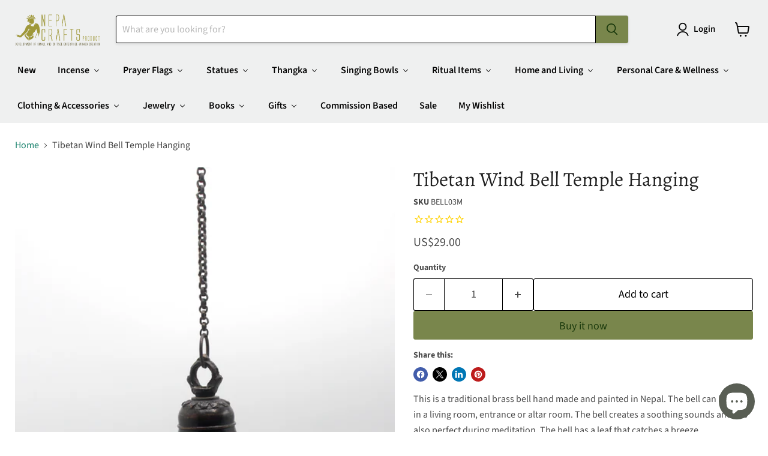

--- FILE ---
content_type: text/html; charset=utf-8
request_url: https://www.nepacrafts.com/products/tibetan-wind-bell-temple-hanging-1
body_size: 92725
content:
<!doctype html>
<html class="no-js no-touch" lang="en">
  <head><!-- Superchargify v2.0. (https://www.superchargify.com) --><link rel="amphtml" href="https://www.nepacrafts.com/a/sc/amp/products/tibetan-wind-bell-temple-hanging-1" data-superchargify>
    <meta charset="utf-8">
    <meta http-equiv="x-ua-compatible" content="IE=edge">

    <link rel="preconnect" href="https://cdn.shopify.com">
    <link rel="preconnect" href="https://fonts.shopifycdn.com">
    <link rel="preconnect" href="https://v.shopify.com">
    <link rel="preconnect" href="https://cdn.shopifycloud.com">

    <title>Tibetan Wind Bell Temple Hanging — NepaCrafts Product</title>

    
      <meta name="description" content="This is a traditional brass bell hand made and painted in Nepal. The bell can be hung in a living room, entrance or altar room. The bell creates a soothing sounds and it is also perfect during meditation. The bell has a leaf that catches a breeze. Bell Size: 3&quot; x 2.4&quot; Bell Hanging Chain: 5&quot; Leaf Length: 2.4&quot;x 1.8&quot; Weig">
    

    
      <link rel="shortcut icon" href="//www.nepacrafts.com/cdn/shop/files/logo_89292004-b4fd-4c7d-b061-9722cb60fba7_32x32.png?v=1613185278" type="image/png">
    

    
      <link rel="canonical" href="https://www.nepacrafts.com/products/tibetan-wind-bell-temple-hanging-1" />
    

    <meta name="viewport" content="width=device-width">

    
    





<meta property="og:site_name" content="NepaCrafts Product">
<meta property="og:url" content="https://www.nepacrafts.com/products/tibetan-wind-bell-temple-hanging-1">
<meta property="og:title" content="Tibetan Wind Bell Temple Hanging">
<meta property="og:type" content="product">
<meta property="og:description" content="This is a traditional brass bell hand made and painted in Nepal. The bell can be hung in a living room, entrance or altar room. The bell creates a soothing sounds and it is also perfect during meditation. The bell has a leaf that catches a breeze. Bell Size: 3&quot; x 2.4&quot; Bell Hanging Chain: 5&quot; Leaf Length: 2.4&quot;x 1.8&quot; Weig">




    
    
    

    
    
    <meta
      property="og:image"
      content="https://www.nepacrafts.com/cdn/shop/files/0fca2c3c-d48f-5d9a-b4fd-00fb6ee42ea9_1200x1702.png?v=1696595418"
    />
    <meta
      property="og:image:secure_url"
      content="https://www.nepacrafts.com/cdn/shop/files/0fca2c3c-d48f-5d9a-b4fd-00fb6ee42ea9_1200x1702.png?v=1696595418"
    />
    <meta property="og:image:width" content="1200" />
    <meta property="og:image:height" content="1702" />
    
    
    <meta property="og:image:alt" content="Social media image" />
  








  <meta name="twitter:site" content="@NepaCrafts">





<meta name="twitter:title" content="Tibetan Wind Bell Temple Hanging">
<meta name="twitter:description" content="This is a traditional brass bell hand made and painted in Nepal. The bell can be hung in a living room, entrance or altar room. The bell creates a soothing sounds and it is also perfect during meditation. The bell has a leaf that catches a breeze. Bell Size: 3&quot; x 2.4&quot; Bell Hanging Chain: 5&quot; Leaf Length: 2.4&quot;x 1.8&quot; Weig">


    
    
    
      
      
      <meta name="twitter:card" content="summary">
    
    
    <meta
      property="twitter:image"
      content="https://www.nepacrafts.com/cdn/shop/files/0fca2c3c-d48f-5d9a-b4fd-00fb6ee42ea9_1200x1200_crop_center.png?v=1696595418"
    />
    <meta property="twitter:image:width" content="1200" />
    <meta property="twitter:image:height" content="1200" />
    
    
    <meta property="twitter:image:alt" content="Social media image" />
  



    <link rel="preload" href="//www.nepacrafts.com/cdn/fonts/source_sans_pro/sourcesanspro_n6.cdbfc001bf7647698fff34a09dc1c625e4008e01.woff2" as="font" crossorigin="anonymous">
    <link rel="preload" as="style" href="//www.nepacrafts.com/cdn/shop/t/43/assets/theme.css?v=542674045497180671762510949">

    <script>window.performance && window.performance.mark && window.performance.mark('shopify.content_for_header.start');</script><meta name="google-site-verification" content="N5oZAyuvfqELbQraha_9FV4NoC-_um8CUhvzrYEpKa0">
<meta name="facebook-domain-verification" content="r876tdp4x88ald2avr8ykfo9mrjrcy">
<meta id="shopify-digital-wallet" name="shopify-digital-wallet" content="/11444772/digital_wallets/dialog">
<meta name="shopify-checkout-api-token" content="be46ee1057d42695ebe3e988cbd878e4">
<meta id="in-context-paypal-metadata" data-shop-id="11444772" data-venmo-supported="false" data-environment="production" data-locale="en_US" data-paypal-v4="true" data-currency="USD">
<link rel="alternate" type="application/json+oembed" href="https://www.nepacrafts.com/products/tibetan-wind-bell-temple-hanging-1.oembed">
<script async="async" src="/checkouts/internal/preloads.js?locale=en-US"></script>
<script id="shopify-features" type="application/json">{"accessToken":"be46ee1057d42695ebe3e988cbd878e4","betas":["rich-media-storefront-analytics"],"domain":"www.nepacrafts.com","predictiveSearch":true,"shopId":11444772,"locale":"en"}</script>
<script>var Shopify = Shopify || {};
Shopify.shop = "nepacrafts.myshopify.com";
Shopify.locale = "en";
Shopify.currency = {"active":"USD","rate":"1.0"};
Shopify.country = "US";
Shopify.theme = {"name":"Main Empire","id":148933574878,"schema_name":"Empire","schema_version":"11.1.3","theme_store_id":838,"role":"main"};
Shopify.theme.handle = "null";
Shopify.theme.style = {"id":null,"handle":null};
Shopify.cdnHost = "www.nepacrafts.com/cdn";
Shopify.routes = Shopify.routes || {};
Shopify.routes.root = "/";</script>
<script type="module">!function(o){(o.Shopify=o.Shopify||{}).modules=!0}(window);</script>
<script>!function(o){function n(){var o=[];function n(){o.push(Array.prototype.slice.apply(arguments))}return n.q=o,n}var t=o.Shopify=o.Shopify||{};t.loadFeatures=n(),t.autoloadFeatures=n()}(window);</script>
<script id="shop-js-analytics" type="application/json">{"pageType":"product"}</script>
<script defer="defer" async type="module" src="//www.nepacrafts.com/cdn/shopifycloud/shop-js/modules/v2/client.init-shop-cart-sync_BT-GjEfc.en.esm.js"></script>
<script defer="defer" async type="module" src="//www.nepacrafts.com/cdn/shopifycloud/shop-js/modules/v2/chunk.common_D58fp_Oc.esm.js"></script>
<script defer="defer" async type="module" src="//www.nepacrafts.com/cdn/shopifycloud/shop-js/modules/v2/chunk.modal_xMitdFEc.esm.js"></script>
<script type="module">
  await import("//www.nepacrafts.com/cdn/shopifycloud/shop-js/modules/v2/client.init-shop-cart-sync_BT-GjEfc.en.esm.js");
await import("//www.nepacrafts.com/cdn/shopifycloud/shop-js/modules/v2/chunk.common_D58fp_Oc.esm.js");
await import("//www.nepacrafts.com/cdn/shopifycloud/shop-js/modules/v2/chunk.modal_xMitdFEc.esm.js");

  window.Shopify.SignInWithShop?.initShopCartSync?.({"fedCMEnabled":true,"windoidEnabled":true});

</script>
<script>(function() {
  var isLoaded = false;
  function asyncLoad() {
    if (isLoaded) return;
    isLoaded = true;
    var urls = ["https:\/\/motivate.shopapps.site\/motivator.php?shop=nepacrafts.myshopify.com","https:\/\/chimpstatic.com\/mcjs-connected\/js\/users\/d93fc82646aa1a65fde03667e\/3094cd01e0992233e6e3877b7.js?shop=nepacrafts.myshopify.com","https:\/\/cdn1.stamped.io\/files\/widget.min.js?shop=nepacrafts.myshopify.com","https:\/\/shopify.covet.pics\/covet-pics-widget-inject.js?shop=nepacrafts.myshopify.com","https:\/\/cdn.shopify.com\/s\/files\/1\/0044\/5811\/9281\/files\/superchargify.js?shop=nepacrafts.myshopify.com","https:\/\/cdn.hextom.com\/js\/quickannouncementbar.js?shop=nepacrafts.myshopify.com","\/\/backinstock.useamp.com\/widget\/17687_1767154460.js?category=bis\u0026v=6\u0026shop=nepacrafts.myshopify.com"];
    for (var i = 0; i < urls.length; i++) {
      var s = document.createElement('script');
      s.type = 'text/javascript';
      s.async = true;
      s.src = urls[i];
      var x = document.getElementsByTagName('script')[0];
      x.parentNode.insertBefore(s, x);
    }
  };
  if(window.attachEvent) {
    window.attachEvent('onload', asyncLoad);
  } else {
    window.addEventListener('load', asyncLoad, false);
  }
})();</script>
<script id="__st">var __st={"a":11444772,"offset":-18000,"reqid":"c53ec835-1166-40c6-850c-e1c26682f7cd-1769448944","pageurl":"www.nepacrafts.com\/products\/tibetan-wind-bell-temple-hanging-1","u":"fa87064cd1a1","p":"product","rtyp":"product","rid":8145982193886};</script>
<script>window.ShopifyPaypalV4VisibilityTracking = true;</script>
<script id="captcha-bootstrap">!function(){'use strict';const t='contact',e='account',n='new_comment',o=[[t,t],['blogs',n],['comments',n],[t,'customer']],c=[[e,'customer_login'],[e,'guest_login'],[e,'recover_customer_password'],[e,'create_customer']],r=t=>t.map((([t,e])=>`form[action*='/${t}']:not([data-nocaptcha='true']) input[name='form_type'][value='${e}']`)).join(','),a=t=>()=>t?[...document.querySelectorAll(t)].map((t=>t.form)):[];function s(){const t=[...o],e=r(t);return a(e)}const i='password',u='form_key',d=['recaptcha-v3-token','g-recaptcha-response','h-captcha-response',i],f=()=>{try{return window.sessionStorage}catch{return}},m='__shopify_v',_=t=>t.elements[u];function p(t,e,n=!1){try{const o=window.sessionStorage,c=JSON.parse(o.getItem(e)),{data:r}=function(t){const{data:e,action:n}=t;return t[m]||n?{data:e,action:n}:{data:t,action:n}}(c);for(const[e,n]of Object.entries(r))t.elements[e]&&(t.elements[e].value=n);n&&o.removeItem(e)}catch(o){console.error('form repopulation failed',{error:o})}}const l='form_type',E='cptcha';function T(t){t.dataset[E]=!0}const w=window,h=w.document,L='Shopify',v='ce_forms',y='captcha';let A=!1;((t,e)=>{const n=(g='f06e6c50-85a8-45c8-87d0-21a2b65856fe',I='https://cdn.shopify.com/shopifycloud/storefront-forms-hcaptcha/ce_storefront_forms_captcha_hcaptcha.v1.5.2.iife.js',D={infoText:'Protected by hCaptcha',privacyText:'Privacy',termsText:'Terms'},(t,e,n)=>{const o=w[L][v],c=o.bindForm;if(c)return c(t,g,e,D).then(n);var r;o.q.push([[t,g,e,D],n]),r=I,A||(h.body.append(Object.assign(h.createElement('script'),{id:'captcha-provider',async:!0,src:r})),A=!0)});var g,I,D;w[L]=w[L]||{},w[L][v]=w[L][v]||{},w[L][v].q=[],w[L][y]=w[L][y]||{},w[L][y].protect=function(t,e){n(t,void 0,e),T(t)},Object.freeze(w[L][y]),function(t,e,n,w,h,L){const[v,y,A,g]=function(t,e,n){const i=e?o:[],u=t?c:[],d=[...i,...u],f=r(d),m=r(i),_=r(d.filter((([t,e])=>n.includes(e))));return[a(f),a(m),a(_),s()]}(w,h,L),I=t=>{const e=t.target;return e instanceof HTMLFormElement?e:e&&e.form},D=t=>v().includes(t);t.addEventListener('submit',(t=>{const e=I(t);if(!e)return;const n=D(e)&&!e.dataset.hcaptchaBound&&!e.dataset.recaptchaBound,o=_(e),c=g().includes(e)&&(!o||!o.value);(n||c)&&t.preventDefault(),c&&!n&&(function(t){try{if(!f())return;!function(t){const e=f();if(!e)return;const n=_(t);if(!n)return;const o=n.value;o&&e.removeItem(o)}(t);const e=Array.from(Array(32),(()=>Math.random().toString(36)[2])).join('');!function(t,e){_(t)||t.append(Object.assign(document.createElement('input'),{type:'hidden',name:u})),t.elements[u].value=e}(t,e),function(t,e){const n=f();if(!n)return;const o=[...t.querySelectorAll(`input[type='${i}']`)].map((({name:t})=>t)),c=[...d,...o],r={};for(const[a,s]of new FormData(t).entries())c.includes(a)||(r[a]=s);n.setItem(e,JSON.stringify({[m]:1,action:t.action,data:r}))}(t,e)}catch(e){console.error('failed to persist form',e)}}(e),e.submit())}));const S=(t,e)=>{t&&!t.dataset[E]&&(n(t,e.some((e=>e===t))),T(t))};for(const o of['focusin','change'])t.addEventListener(o,(t=>{const e=I(t);D(e)&&S(e,y())}));const B=e.get('form_key'),M=e.get(l),P=B&&M;t.addEventListener('DOMContentLoaded',(()=>{const t=y();if(P)for(const e of t)e.elements[l].value===M&&p(e,B);[...new Set([...A(),...v().filter((t=>'true'===t.dataset.shopifyCaptcha))])].forEach((e=>S(e,t)))}))}(h,new URLSearchParams(w.location.search),n,t,e,['guest_login'])})(!0,!0)}();</script>
<script integrity="sha256-4kQ18oKyAcykRKYeNunJcIwy7WH5gtpwJnB7kiuLZ1E=" data-source-attribution="shopify.loadfeatures" defer="defer" src="//www.nepacrafts.com/cdn/shopifycloud/storefront/assets/storefront/load_feature-a0a9edcb.js" crossorigin="anonymous"></script>
<script data-source-attribution="shopify.dynamic_checkout.dynamic.init">var Shopify=Shopify||{};Shopify.PaymentButton=Shopify.PaymentButton||{isStorefrontPortableWallets:!0,init:function(){window.Shopify.PaymentButton.init=function(){};var t=document.createElement("script");t.src="https://www.nepacrafts.com/cdn/shopifycloud/portable-wallets/latest/portable-wallets.en.js",t.type="module",document.head.appendChild(t)}};
</script>
<script data-source-attribution="shopify.dynamic_checkout.buyer_consent">
  function portableWalletsHideBuyerConsent(e){var t=document.getElementById("shopify-buyer-consent"),n=document.getElementById("shopify-subscription-policy-button");t&&n&&(t.classList.add("hidden"),t.setAttribute("aria-hidden","true"),n.removeEventListener("click",e))}function portableWalletsShowBuyerConsent(e){var t=document.getElementById("shopify-buyer-consent"),n=document.getElementById("shopify-subscription-policy-button");t&&n&&(t.classList.remove("hidden"),t.removeAttribute("aria-hidden"),n.addEventListener("click",e))}window.Shopify?.PaymentButton&&(window.Shopify.PaymentButton.hideBuyerConsent=portableWalletsHideBuyerConsent,window.Shopify.PaymentButton.showBuyerConsent=portableWalletsShowBuyerConsent);
</script>
<script>
  function portableWalletsCleanup(e){e&&e.src&&console.error("Failed to load portable wallets script "+e.src);var t=document.querySelectorAll("shopify-accelerated-checkout .shopify-payment-button__skeleton, shopify-accelerated-checkout-cart .wallet-cart-button__skeleton"),e=document.getElementById("shopify-buyer-consent");for(let e=0;e<t.length;e++)t[e].remove();e&&e.remove()}function portableWalletsNotLoadedAsModule(e){e instanceof ErrorEvent&&"string"==typeof e.message&&e.message.includes("import.meta")&&"string"==typeof e.filename&&e.filename.includes("portable-wallets")&&(window.removeEventListener("error",portableWalletsNotLoadedAsModule),window.Shopify.PaymentButton.failedToLoad=e,"loading"===document.readyState?document.addEventListener("DOMContentLoaded",window.Shopify.PaymentButton.init):window.Shopify.PaymentButton.init())}window.addEventListener("error",portableWalletsNotLoadedAsModule);
</script>

<script type="module" src="https://www.nepacrafts.com/cdn/shopifycloud/portable-wallets/latest/portable-wallets.en.js" onError="portableWalletsCleanup(this)" crossorigin="anonymous"></script>
<script nomodule>
  document.addEventListener("DOMContentLoaded", portableWalletsCleanup);
</script>

<script id='scb4127' type='text/javascript' async='' src='https://www.nepacrafts.com/cdn/shopifycloud/privacy-banner/storefront-banner.js'></script><link id="shopify-accelerated-checkout-styles" rel="stylesheet" media="screen" href="https://www.nepacrafts.com/cdn/shopifycloud/portable-wallets/latest/accelerated-checkout-backwards-compat.css" crossorigin="anonymous">
<style id="shopify-accelerated-checkout-cart">
        #shopify-buyer-consent {
  margin-top: 1em;
  display: inline-block;
  width: 100%;
}

#shopify-buyer-consent.hidden {
  display: none;
}

#shopify-subscription-policy-button {
  background: none;
  border: none;
  padding: 0;
  text-decoration: underline;
  font-size: inherit;
  cursor: pointer;
}

#shopify-subscription-policy-button::before {
  box-shadow: none;
}

      </style>

<script>window.performance && window.performance.mark && window.performance.mark('shopify.content_for_header.end');</script>

    <link href="//www.nepacrafts.com/cdn/shop/t/43/assets/theme.css?v=542674045497180671762510949" rel="stylesheet" type="text/css" media="all" />

    
      <link href="//www.nepacrafts.com/cdn/shop/t/43/assets/ripple.css?v=100240391239311985871747550253" rel="stylesheet" type="text/css" media="all" />
    

    
    <script>
      window.Theme = window.Theme || {};
      window.Theme.version = '11.1.3';
      window.Theme.name = 'Empire';
      window.Theme.routes = {
        "root_url": "/",
        "account_url": "/account",
        "account_login_url": "https://account.nepacrafts.com?locale=en&region_country=US",
        "account_logout_url": "/account/logout",
        "account_register_url": "https://account.nepacrafts.com?locale=en",
        "account_addresses_url": "/account/addresses",
        "collections_url": "/collections",
        "all_products_collection_url": "/collections/all",
        "search_url": "/search",
        "predictive_search_url": "/search/suggest",
        "cart_url": "/cart",
        "cart_add_url": "/cart/add",
        "cart_change_url": "/cart/change",
        "cart_clear_url": "/cart/clear",
        "product_recommendations_url": "/recommendations/products",
      };
    </script>
    
  

<!-- BEGIN app block: shopify://apps/bm-country-blocker-ip-blocker/blocks/boostmark-blocker/bf9db4b9-be4b-45e1-8127-bbcc07d93e7e -->

  <script src="https://cdn.shopify.com/extensions/019b300f-1323-7b7a-bda2-a589132c3189/boostymark-regionblock-71/assets/blocker.js?v=4&shop=nepacrafts.myshopify.com" async></script>
  <script src="https://cdn.shopify.com/extensions/019b300f-1323-7b7a-bda2-a589132c3189/boostymark-regionblock-71/assets/jk4ukh.js?c=6&shop=nepacrafts.myshopify.com" async></script>

  
    <script async>
      function _0x3f8f(_0x223ce8,_0x21bbeb){var _0x6fb9ec=_0x6fb9();return _0x3f8f=function(_0x3f8f82,_0x5dbe6e){_0x3f8f82=_0x3f8f82-0x191;var _0x51bf69=_0x6fb9ec[_0x3f8f82];return _0x51bf69;},_0x3f8f(_0x223ce8,_0x21bbeb);}(function(_0x4724fe,_0xeb51bb){var _0x47dea2=_0x3f8f,_0x141c8b=_0x4724fe();while(!![]){try{var _0x4a9abe=parseInt(_0x47dea2(0x1af))/0x1*(-parseInt(_0x47dea2(0x1aa))/0x2)+-parseInt(_0x47dea2(0x1a7))/0x3*(parseInt(_0x47dea2(0x192))/0x4)+parseInt(_0x47dea2(0x1a3))/0x5*(parseInt(_0x47dea2(0x1a6))/0x6)+-parseInt(_0x47dea2(0x19d))/0x7*(-parseInt(_0x47dea2(0x191))/0x8)+-parseInt(_0x47dea2(0x1a4))/0x9*(parseInt(_0x47dea2(0x196))/0xa)+-parseInt(_0x47dea2(0x1a0))/0xb+parseInt(_0x47dea2(0x198))/0xc;if(_0x4a9abe===_0xeb51bb)break;else _0x141c8b['push'](_0x141c8b['shift']());}catch(_0x5bdae7){_0x141c8b['push'](_0x141c8b['shift']());}}}(_0x6fb9,0x2b917),function e(){var _0x379294=_0x3f8f;window[_0x379294(0x19f)]=![];var _0x59af3b=new MutationObserver(function(_0x10185c){var _0x39bea0=_0x379294;_0x10185c[_0x39bea0(0x19b)](function(_0x486a2e){var _0x1ea3a0=_0x39bea0;_0x486a2e['addedNodes'][_0x1ea3a0(0x19b)](function(_0x1880c1){var _0x37d441=_0x1ea3a0;if(_0x1880c1[_0x37d441(0x193)]===_0x37d441(0x19c)&&window[_0x37d441(0x19f)]==![]){var _0x64f391=_0x1880c1['textContent']||_0x1880c1[_0x37d441(0x19e)];_0x64f391[_0x37d441(0x1ad)](_0x37d441(0x1ab))&&(window[_0x37d441(0x19f)]=!![],window['_bm_blocked_script']=_0x64f391,_0x1880c1[_0x37d441(0x194)][_0x37d441(0x1a2)](_0x1880c1),_0x59af3b[_0x37d441(0x195)]());}});});});_0x59af3b[_0x379294(0x1a9)](document[_0x379294(0x1a5)],{'childList':!![],'subtree':!![]}),setTimeout(()=>{var _0x43bd71=_0x379294;if(!window[_0x43bd71(0x1ae)]&&window['_bm_blocked']){var _0x4f89e0=document[_0x43bd71(0x1a8)](_0x43bd71(0x19a));_0x4f89e0[_0x43bd71(0x1ac)]=_0x43bd71(0x197),_0x4f89e0[_0x43bd71(0x1a1)]=window['_bm_blocked_script'],document[_0x43bd71(0x199)]['appendChild'](_0x4f89e0);}},0x2ee0);}());function _0x6fb9(){var _0x432d5b=['head','script','forEach','SCRIPT','7fPmGqS','src','_bm_blocked','1276902CZtaAd','textContent','removeChild','5xRSprd','513qTrjgw','documentElement','1459980yoQzSv','6QRCLrj','createElement','observe','33750bDyRAA','var\x20customDocumentWrite\x20=\x20function(content)','className','includes','bmExtension','11ecERGS','2776368sDqaNF','444776RGnQWH','nodeName','parentNode','disconnect','25720cFqzCY','analytics','3105336gpytKO'];_0x6fb9=function(){return _0x432d5b;};return _0x6fb9();}
    </script>
  

  

  

  

  













<!-- END app block --><!-- BEGIN app block: shopify://apps/seo-manager-venntov/blocks/seomanager/c54c366f-d4bb-4d52-8d2f-dd61ce8e7e12 --><!-- BEGIN app snippet: SEOManager4 -->
<meta name='seomanager' content='4.0.5' /> 


<script>
	function sm_htmldecode(str) {
		var txt = document.createElement('textarea');
		txt.innerHTML = str;
		return txt.value;
	}

	var venntov_title = sm_htmldecode("Tibetan Wind Bell Temple Hanging");
	var venntov_description = sm_htmldecode("This is a traditional brass bell hand made and painted in Nepal. The bell can be hung in a living room, entrance or altar room. The bell creates a soothing sounds and it is also perfect during meditation. The bell has a leaf that catches a breeze. Bell Size: 3&quot; x 2.4&quot; Bell Hanging Chain: 5&quot; Leaf Length: 2.4&quot;x 1.8&quot; Weig");
	
	if (venntov_title != '') {
		document.title = venntov_title;	
	}
	else {
		document.title = "Tibetan Wind Bell Temple Hanging";	
	}

	if (document.querySelector('meta[name="description"]') == null) {
		var venntov_desc = document.createElement('meta');
		venntov_desc.name = "description";
		venntov_desc.content = venntov_description;
		var venntov_head = document.head;
		venntov_head.appendChild(venntov_desc);
	} else {
		document.querySelector('meta[name="description"]').setAttribute("content", venntov_description);
	}
</script>

<script>
	var venntov_robotVals = "index, follow, max-image-preview:large, max-snippet:-1, max-video-preview:-1";
	if (venntov_robotVals !== "") {
		document.querySelectorAll("[name='robots']").forEach(e => e.remove());
		var venntov_robotMeta = document.createElement('meta');
		venntov_robotMeta.name = "robots";
		venntov_robotMeta.content = venntov_robotVals;
		var venntov_head = document.head;
		venntov_head.appendChild(venntov_robotMeta);
	}
</script>

<script>
	var venntov_googleVals = "";
	if (venntov_googleVals !== "") {
		document.querySelectorAll("[name='google']").forEach(e => e.remove());
		var venntov_googleMeta = document.createElement('meta');
		venntov_googleMeta.name = "google";
		venntov_googleMeta.content = venntov_googleVals;
		var venntov_head = document.head;
		venntov_head.appendChild(venntov_googleMeta);
	}
	</script>
	<!-- JSON-LD support -->
			<script type="application/ld+json">
			{
				"@context": "https://schema.org",
				"@id": "https://www.nepacrafts.com/products/tibetan-wind-bell-temple-hanging-1",
				"@type": "Product","sku": "BELL03M","mpn": "BELL03M","brand": {
					"@type": "Brand",
					"name": "Handmade"
				},
				"description": "This is a traditional brass bell hand made and painted in Nepal. The bell can be hung in a living room, entrance or altar room. The bell creates a soothing sounds and it is also perfect during meditation. The bell has a leaf that catches a breeze.\n\nBell Size: 3\" x 2.4\"\nBell Hanging Chain: 5\"\nLeaf Length: 2.4\"x 1.8\"\nWeight: 170 grams approx\n",
				"url": "https://www.nepacrafts.com/products/tibetan-wind-bell-temple-hanging-1",
				"name": "Tibetan Wind Bell Temple Hanging","image": "https://www.nepacrafts.com/cdn/shop/files/0fca2c3c-d48f-5d9a-b4fd-00fb6ee42ea9.png?v=1696595418&width=1024","offers": [{
							"@type": "Offer",
							"availability": "https://schema.org/InStock",
							"itemCondition": "https://schema.org/NewCondition",
							"priceCurrency": "USD",
							"price": "29.00",
							"priceValidUntil": "2027-01-26",
							"url": "https://www.nepacrafts.com/products/tibetan-wind-bell-temple-hanging-1?variant=44384338280670",
							"checkoutPageURLTemplate": "https://www.nepacrafts.com/cart/add?id=44384338280670&quantity=1",
								"image": "https://www.nepacrafts.com/cdn/shop/files/0fca2c3c-d48f-5d9a-b4fd-00fb6ee42ea9.png?v=1696595418&width=1024",
							"mpn": "BELL03M",
								"sku": "BELL03M",
							"seller": {
								"@type": "Organization",
								"name": "NepaCrafts Product"
							}
						}]}
			</script>
<script type="application/ld+json">
				{
					"@context": "http://schema.org",
					"@type": "BreadcrumbList",
					"name": "Breadcrumbs",
					"itemListElement": [{
							"@type": "ListItem",
							"position": 1,
							"name": "Tibetan Wind Bell Temple Hanging",
							"item": "https://www.nepacrafts.com/products/tibetan-wind-bell-temple-hanging-1"
						}]
				}
				</script>
<!-- 524F4D20383A3331 --><!-- END app snippet -->

<!-- END app block --><!-- BEGIN app block: shopify://apps/frequently-bought/blocks/app-embed-block/b1a8cbea-c844-4842-9529-7c62dbab1b1f --><script>
    window.codeblackbelt = window.codeblackbelt || {};
    window.codeblackbelt.shop = window.codeblackbelt.shop || 'nepacrafts.myshopify.com';
    
        window.codeblackbelt.productId = 8145982193886;</script><script src="//cdn.codeblackbelt.com/widgets/frequently-bought-together/main.min.js?version=2026012612-0500" async></script>
 <!-- END app block --><!-- BEGIN app block: shopify://apps/optimonk-popup-cro-a-b-test/blocks/app-embed/0b488be1-fc0a-4fe6-8793-f2bef383dba8 -->
<script async src="https://onsite.optimonk.com/script.js?account=66023&origin=shopify-app-embed-block"></script>




<!-- END app block --><!-- BEGIN app block: shopify://apps/pagefly-page-builder/blocks/app-embed/83e179f7-59a0-4589-8c66-c0dddf959200 -->

<!-- BEGIN app snippet: pagefly-cro-ab-testing-main -->







<script>
  ;(function () {
    const url = new URL(window.location)
    const viewParam = url.searchParams.get('view')
    if (viewParam && viewParam.includes('variant-pf-')) {
      url.searchParams.set('pf_v', viewParam)
      url.searchParams.delete('view')
      window.history.replaceState({}, '', url)
    }
  })()
</script>



<script type='module'>
  
  window.PAGEFLY_CRO = window.PAGEFLY_CRO || {}

  window.PAGEFLY_CRO['data_debug'] = {
    original_template_suffix: "all_products",
    allow_ab_test: false,
    ab_test_start_time: 0,
    ab_test_end_time: 0,
    today_date_time: 1769448944000,
  }
  window.PAGEFLY_CRO['GA4'] = { enabled: false}
</script>

<!-- END app snippet -->








  <script src='https://cdn.shopify.com/extensions/019bf883-1122-7445-9dca-5d60e681c2c8/pagefly-page-builder-216/assets/pagefly-helper.js' defer='defer'></script>

  <script src='https://cdn.shopify.com/extensions/019bf883-1122-7445-9dca-5d60e681c2c8/pagefly-page-builder-216/assets/pagefly-general-helper.js' defer='defer'></script>

  <script src='https://cdn.shopify.com/extensions/019bf883-1122-7445-9dca-5d60e681c2c8/pagefly-page-builder-216/assets/pagefly-snap-slider.js' defer='defer'></script>

  <script src='https://cdn.shopify.com/extensions/019bf883-1122-7445-9dca-5d60e681c2c8/pagefly-page-builder-216/assets/pagefly-slideshow-v3.js' defer='defer'></script>

  <script src='https://cdn.shopify.com/extensions/019bf883-1122-7445-9dca-5d60e681c2c8/pagefly-page-builder-216/assets/pagefly-slideshow-v4.js' defer='defer'></script>

  <script src='https://cdn.shopify.com/extensions/019bf883-1122-7445-9dca-5d60e681c2c8/pagefly-page-builder-216/assets/pagefly-glider.js' defer='defer'></script>

  <script src='https://cdn.shopify.com/extensions/019bf883-1122-7445-9dca-5d60e681c2c8/pagefly-page-builder-216/assets/pagefly-slideshow-v1-v2.js' defer='defer'></script>

  <script src='https://cdn.shopify.com/extensions/019bf883-1122-7445-9dca-5d60e681c2c8/pagefly-page-builder-216/assets/pagefly-product-media.js' defer='defer'></script>

  <script src='https://cdn.shopify.com/extensions/019bf883-1122-7445-9dca-5d60e681c2c8/pagefly-page-builder-216/assets/pagefly-product.js' defer='defer'></script>


<script id='pagefly-helper-data' type='application/json'>
  {
    "page_optimization": {
      "assets_prefetching": false
    },
    "elements_asset_mapper": {
      "Accordion": "https://cdn.shopify.com/extensions/019bf883-1122-7445-9dca-5d60e681c2c8/pagefly-page-builder-216/assets/pagefly-accordion.js",
      "Accordion3": "https://cdn.shopify.com/extensions/019bf883-1122-7445-9dca-5d60e681c2c8/pagefly-page-builder-216/assets/pagefly-accordion3.js",
      "CountDown": "https://cdn.shopify.com/extensions/019bf883-1122-7445-9dca-5d60e681c2c8/pagefly-page-builder-216/assets/pagefly-countdown.js",
      "GMap1": "https://cdn.shopify.com/extensions/019bf883-1122-7445-9dca-5d60e681c2c8/pagefly-page-builder-216/assets/pagefly-gmap.js",
      "GMap2": "https://cdn.shopify.com/extensions/019bf883-1122-7445-9dca-5d60e681c2c8/pagefly-page-builder-216/assets/pagefly-gmap.js",
      "GMapBasicV2": "https://cdn.shopify.com/extensions/019bf883-1122-7445-9dca-5d60e681c2c8/pagefly-page-builder-216/assets/pagefly-gmap.js",
      "GMapAdvancedV2": "https://cdn.shopify.com/extensions/019bf883-1122-7445-9dca-5d60e681c2c8/pagefly-page-builder-216/assets/pagefly-gmap.js",
      "HTML.Video": "https://cdn.shopify.com/extensions/019bf883-1122-7445-9dca-5d60e681c2c8/pagefly-page-builder-216/assets/pagefly-htmlvideo.js",
      "HTML.Video2": "https://cdn.shopify.com/extensions/019bf883-1122-7445-9dca-5d60e681c2c8/pagefly-page-builder-216/assets/pagefly-htmlvideo2.js",
      "HTML.Video3": "https://cdn.shopify.com/extensions/019bf883-1122-7445-9dca-5d60e681c2c8/pagefly-page-builder-216/assets/pagefly-htmlvideo2.js",
      "BackgroundVideo": "https://cdn.shopify.com/extensions/019bf883-1122-7445-9dca-5d60e681c2c8/pagefly-page-builder-216/assets/pagefly-htmlvideo2.js",
      "Instagram": "https://cdn.shopify.com/extensions/019bf883-1122-7445-9dca-5d60e681c2c8/pagefly-page-builder-216/assets/pagefly-instagram.js",
      "Instagram2": "https://cdn.shopify.com/extensions/019bf883-1122-7445-9dca-5d60e681c2c8/pagefly-page-builder-216/assets/pagefly-instagram.js",
      "Insta3": "https://cdn.shopify.com/extensions/019bf883-1122-7445-9dca-5d60e681c2c8/pagefly-page-builder-216/assets/pagefly-instagram3.js",
      "Tabs": "https://cdn.shopify.com/extensions/019bf883-1122-7445-9dca-5d60e681c2c8/pagefly-page-builder-216/assets/pagefly-tab.js",
      "Tabs3": "https://cdn.shopify.com/extensions/019bf883-1122-7445-9dca-5d60e681c2c8/pagefly-page-builder-216/assets/pagefly-tab3.js",
      "ProductBox": "https://cdn.shopify.com/extensions/019bf883-1122-7445-9dca-5d60e681c2c8/pagefly-page-builder-216/assets/pagefly-cart.js",
      "FBPageBox2": "https://cdn.shopify.com/extensions/019bf883-1122-7445-9dca-5d60e681c2c8/pagefly-page-builder-216/assets/pagefly-facebook.js",
      "FBLikeButton2": "https://cdn.shopify.com/extensions/019bf883-1122-7445-9dca-5d60e681c2c8/pagefly-page-builder-216/assets/pagefly-facebook.js",
      "TwitterFeed2": "https://cdn.shopify.com/extensions/019bf883-1122-7445-9dca-5d60e681c2c8/pagefly-page-builder-216/assets/pagefly-twitter.js",
      "Paragraph4": "https://cdn.shopify.com/extensions/019bf883-1122-7445-9dca-5d60e681c2c8/pagefly-page-builder-216/assets/pagefly-paragraph4.js",

      "AliReviews": "https://cdn.shopify.com/extensions/019bf883-1122-7445-9dca-5d60e681c2c8/pagefly-page-builder-216/assets/pagefly-3rd-elements.js",
      "BackInStock": "https://cdn.shopify.com/extensions/019bf883-1122-7445-9dca-5d60e681c2c8/pagefly-page-builder-216/assets/pagefly-3rd-elements.js",
      "GloboBackInStock": "https://cdn.shopify.com/extensions/019bf883-1122-7445-9dca-5d60e681c2c8/pagefly-page-builder-216/assets/pagefly-3rd-elements.js",
      "GrowaveWishlist": "https://cdn.shopify.com/extensions/019bf883-1122-7445-9dca-5d60e681c2c8/pagefly-page-builder-216/assets/pagefly-3rd-elements.js",
      "InfiniteOptionsShopPad": "https://cdn.shopify.com/extensions/019bf883-1122-7445-9dca-5d60e681c2c8/pagefly-page-builder-216/assets/pagefly-3rd-elements.js",
      "InkybayProductPersonalizer": "https://cdn.shopify.com/extensions/019bf883-1122-7445-9dca-5d60e681c2c8/pagefly-page-builder-216/assets/pagefly-3rd-elements.js",
      "LimeSpot": "https://cdn.shopify.com/extensions/019bf883-1122-7445-9dca-5d60e681c2c8/pagefly-page-builder-216/assets/pagefly-3rd-elements.js",
      "Loox": "https://cdn.shopify.com/extensions/019bf883-1122-7445-9dca-5d60e681c2c8/pagefly-page-builder-216/assets/pagefly-3rd-elements.js",
      "Opinew": "https://cdn.shopify.com/extensions/019bf883-1122-7445-9dca-5d60e681c2c8/pagefly-page-builder-216/assets/pagefly-3rd-elements.js",
      "Powr": "https://cdn.shopify.com/extensions/019bf883-1122-7445-9dca-5d60e681c2c8/pagefly-page-builder-216/assets/pagefly-3rd-elements.js",
      "ProductReviews": "https://cdn.shopify.com/extensions/019bf883-1122-7445-9dca-5d60e681c2c8/pagefly-page-builder-216/assets/pagefly-3rd-elements.js",
      "PushOwl": "https://cdn.shopify.com/extensions/019bf883-1122-7445-9dca-5d60e681c2c8/pagefly-page-builder-216/assets/pagefly-3rd-elements.js",
      "ReCharge": "https://cdn.shopify.com/extensions/019bf883-1122-7445-9dca-5d60e681c2c8/pagefly-page-builder-216/assets/pagefly-3rd-elements.js",
      "Rivyo": "https://cdn.shopify.com/extensions/019bf883-1122-7445-9dca-5d60e681c2c8/pagefly-page-builder-216/assets/pagefly-3rd-elements.js",
      "TrackingMore": "https://cdn.shopify.com/extensions/019bf883-1122-7445-9dca-5d60e681c2c8/pagefly-page-builder-216/assets/pagefly-3rd-elements.js",
      "Vitals": "https://cdn.shopify.com/extensions/019bf883-1122-7445-9dca-5d60e681c2c8/pagefly-page-builder-216/assets/pagefly-3rd-elements.js",
      "Wiser": "https://cdn.shopify.com/extensions/019bf883-1122-7445-9dca-5d60e681c2c8/pagefly-page-builder-216/assets/pagefly-3rd-elements.js"
    },
    "custom_elements_mapper": {
      "pf-click-action-element": "https://cdn.shopify.com/extensions/019bf883-1122-7445-9dca-5d60e681c2c8/pagefly-page-builder-216/assets/pagefly-click-action-element.js",
      "pf-dialog-element": "https://cdn.shopify.com/extensions/019bf883-1122-7445-9dca-5d60e681c2c8/pagefly-page-builder-216/assets/pagefly-dialog-element.js"
    }
  }
</script>


<!-- END app block --><!-- BEGIN app block: shopify://apps/transcy/blocks/switcher_embed_block/bce4f1c0-c18c-43b0-b0b2-a1aefaa44573 --><!-- BEGIN app snippet: fa_translate_core --><script>
    (function () {
        console.log("transcy ignore convert TC value",typeof transcy_ignoreConvertPrice != "undefined");
        
        function addMoneyTag(mutations, observer) {
            let currencyCookie = getCookieCore("transcy_currency");
            
            let shopifyCurrencyRegex = buildXPathQuery(
                window.ShopifyTC.shopifyCurrency.price_currency
            );
            let currencyRegex = buildCurrencyRegex(window.ShopifyTC.shopifyCurrency.price_currency)
            let tempTranscy = document.evaluate(shopifyCurrencyRegex, document, null, XPathResult.ORDERED_NODE_SNAPSHOT_TYPE, null);
            for (let iTranscy = 0; iTranscy < tempTranscy.snapshotLength; iTranscy++) {
                let elTranscy = tempTranscy.snapshotItem(iTranscy);
                if (elTranscy.innerHTML &&
                !elTranscy.classList.contains('transcy-money') && (typeof transcy_ignoreConvertPrice == "undefined" ||
                !transcy_ignoreConvertPrice?.some(className => elTranscy.classList?.contains(className))) && elTranscy?.childNodes?.length == 1) {
                    if (!window.ShopifyTC?.shopifyCurrency?.price_currency || currencyCookie == window.ShopifyTC?.currency?.active || !currencyCookie) {
                        addClassIfNotExists(elTranscy, 'notranslate');
                        continue;
                    }

                    elTranscy.classList.add('transcy-money');
                    let innerHTML = replaceMatches(elTranscy?.textContent, currencyRegex);
                    elTranscy.innerHTML = innerHTML;
                    if (!innerHTML.includes("tc-money")) {
                        addClassIfNotExists(elTranscy, 'notranslate');
                    }
                } 
                if (elTranscy.classList.contains('transcy-money') && !elTranscy?.innerHTML?.includes("tc-money")) {
                    addClassIfNotExists(elTranscy, 'notranslate');
                }
            }
        }
    
        function logChangesTranscy(mutations, observer) {
            const xpathQuery = `
                //*[text()[contains(.,"•tc")]] |
                //*[text()[contains(.,"tc")]] |
                //*[text()[contains(.,"transcy")]] |
                //textarea[@placeholder[contains(.,"transcy")]] |
                //textarea[@placeholder[contains(.,"tc")]] |
                //select[@placeholder[contains(.,"transcy")]] |
                //select[@placeholder[contains(.,"tc")]] |
                //input[@placeholder[contains(.,"tc")]] |
                //input[@value[contains(.,"tc")]] |
                //input[@value[contains(.,"transcy")]] |
                //*[text()[contains(.,"TC")]] |
                //textarea[@placeholder[contains(.,"TC")]] |
                //select[@placeholder[contains(.,"TC")]] |
                //input[@placeholder[contains(.,"TC")]] |
                //input[@value[contains(.,"TC")]]
            `;
            let tempTranscy = document.evaluate(xpathQuery, document, null, XPathResult.ORDERED_NODE_SNAPSHOT_TYPE, null);
            for (let iTranscy = 0; iTranscy < tempTranscy.snapshotLength; iTranscy++) {
                let elTranscy = tempTranscy.snapshotItem(iTranscy);
                let innerHtmlTranscy = elTranscy?.innerHTML ? elTranscy.innerHTML : "";
                if (innerHtmlTranscy && !["SCRIPT", "LINK", "STYLE"].includes(elTranscy.nodeName)) {
                    const textToReplace = [
                        '&lt;•tc&gt;', '&lt;/•tc&gt;', '&lt;tc&gt;', '&lt;/tc&gt;',
                        '&lt;transcy&gt;', '&lt;/transcy&gt;', '&amp;lt;tc&amp;gt;',
                        '&amp;lt;/tc&amp;gt;', '&lt;TRANSCY&gt;', '&lt;/TRANSCY&gt;',
                        '&lt;TC&gt;', '&lt;/TC&gt;'
                    ];
                    let containsTag = textToReplace.some(tag => innerHtmlTranscy.includes(tag));
                    if (containsTag) {
                        textToReplace.forEach(tag => {
                            innerHtmlTranscy = innerHtmlTranscy.replaceAll(tag, '');
                        });
                        elTranscy.innerHTML = innerHtmlTranscy;
                        elTranscy.setAttribute('translate', 'no');
                    }
    
                    const tagsToReplace = ['<•tc>', '</•tc>', '<tc>', '</tc>', '<transcy>', '</transcy>', '<TC>', '</TC>', '<TRANSCY>', '</TRANSCY>'];
                    if (tagsToReplace.some(tag => innerHtmlTranscy.includes(tag))) {
                        innerHtmlTranscy = innerHtmlTranscy.replace(/<(|\/)transcy>|<(|\/)tc>|<(|\/)•tc>/gi, "");
                        elTranscy.innerHTML = innerHtmlTranscy;
                        elTranscy.setAttribute('translate', 'no');
                    }
                }
                if (["INPUT"].includes(elTranscy.nodeName)) {
                    let valueInputTranscy = elTranscy.value.replaceAll("&lt;tc&gt;", "").replaceAll("&lt;/tc&gt;", "").replace(/<(|\/)transcy>|<(|\/)tc>/gi, "");
                    elTranscy.value = valueInputTranscy
                }
    
                if (["INPUT", "SELECT", "TEXTAREA"].includes(elTranscy.nodeName)) {
                    elTranscy.placeholder = elTranscy.placeholder.replaceAll("&lt;tc&gt;", "").replaceAll("&lt;/tc&gt;", "").replace(/<(|\/)transcy>|<(|\/)tc>/gi, "");
                }
            }
            addMoneyTag(mutations, observer)
        }
        const observerOptionsTranscy = {
            subtree: true,
            childList: true
        };
        const observerTranscy = new MutationObserver(logChangesTranscy);
        observerTranscy.observe(document.documentElement, observerOptionsTranscy);
    })();

    const addClassIfNotExists = (element, className) => {
        if (!element.classList.contains(className)) {
            element.classList.add(className);
        }
    };
    
    const replaceMatches = (content, currencyRegex) => {
        let arrCurrencies = content.match(currencyRegex);
    
        if (arrCurrencies?.length && content === arrCurrencies[0]) {
            return content;
        }
        return (
            arrCurrencies?.reduce((string, oldVal, index) => {
                const hasSpaceBefore = string.match(new RegExp(`\\s${oldVal}`));
                const hasSpaceAfter = string.match(new RegExp(`${oldVal}\\s`));
                let eleCurrencyConvert = `<tc-money translate="no">${arrCurrencies[index]}</tc-money>`;
                if (hasSpaceBefore) eleCurrencyConvert = ` ${eleCurrencyConvert}`;
                if (hasSpaceAfter) eleCurrencyConvert = `${eleCurrencyConvert} `;
                if (string.includes("tc-money")) {
                    return string;
                }
                return string?.replaceAll(oldVal, eleCurrencyConvert);
            }, content) || content
        );
        return result;
    };
    
    const unwrapCurrencySpan = (text) => {
        return text.replace(/<span[^>]*>(.*?)<\/span>/gi, "$1");
    };

    const getSymbolsAndCodes = (text)=>{
        let numberPattern = "\\d+(?:[.,]\\d+)*(?:[.,]\\d+)?(?:\\s?\\d+)?"; // Chỉ tối đa 1 khoảng trắng
        let textWithoutCurrencySpan = unwrapCurrencySpan(text);
        let symbolsAndCodes = textWithoutCurrencySpan
            .trim()
            .replace(new RegExp(numberPattern, "g"), "")
            .split(/\s+/) // Loại bỏ khoảng trắng dư thừa
            .filter((el) => el);

        if (!Array.isArray(symbolsAndCodes) || symbolsAndCodes.length === 0) {
            throw new Error("symbolsAndCodes must be a non-empty array.");
        }

        return symbolsAndCodes;
    }
    
    const buildCurrencyRegex = (text) => {
       let symbolsAndCodes = getSymbolsAndCodes(text)
       let patterns = createCurrencyRegex(symbolsAndCodes)

       return new RegExp(`(${patterns.join("|")})`, "g");
    };

    const createCurrencyRegex = (symbolsAndCodes)=>{
        const escape = (str) => str.replace(/[-/\\^$*+?.()|[\]{}]/g, "\\$&");
        const [s1, s2] = [escape(symbolsAndCodes[0]), escape(symbolsAndCodes[1] || "")];
        const space = "\\s?";
        const numberPattern = "\\d+(?:[.,]\\d+)*(?:[.,]\\d+)?(?:\\s?\\d+)?"; 
        const patterns = [];
        if (s1 && s2) {
            patterns.push(
                `${s1}${space}${numberPattern}${space}${s2}`,
                `${s2}${space}${numberPattern}${space}${s1}`,
                `${s2}${space}${s1}${space}${numberPattern}`,
                `${s1}${space}${s2}${space}${numberPattern}`
            );
        }
        if (s1) {
            patterns.push(`${s1}${space}${numberPattern}`);
            patterns.push(`${numberPattern}${space}${s1}`);
        }

        if (s2) {
            patterns.push(`${s2}${space}${numberPattern}`);
            patterns.push(`${numberPattern}${space}${s2}`);
        }
        return patterns;
    }
    
    const getCookieCore = function (name) {
        var nameEQ = name + "=";
        var ca = document.cookie.split(';');
        for (var i = 0; i < ca.length; i++) {
            var c = ca[i];
            while (c.charAt(0) == ' ') c = c.substring(1, c.length);
            if (c.indexOf(nameEQ) == 0) return c.substring(nameEQ.length, c.length);
        }
        return null;
    };
    
    const buildXPathQuery = (text) => {
        let numberPattern = "\\d+(?:[.,]\\d+)*"; // Bỏ `matches()`
        let symbolAndCodes = text.replace(/<span[^>]*>(.*?)<\/span>/gi, "$1")
            .trim()
            .replace(new RegExp(numberPattern, "g"), "")
            .split(" ")
            ?.filter((el) => el);
    
        if (!symbolAndCodes || !Array.isArray(symbolAndCodes) || symbolAndCodes.length === 0) {
            throw new Error("symbolAndCodes must be a non-empty array.");
        }
    
        // Escape ký tự đặc biệt trong XPath
        const escapeXPath = (str) => str.replace(/(["'])/g, "\\$1");
    
        // Danh sách thẻ HTML cần tìm
        const allowedTags = ["div", "span", "p", "strong", "b", "h1", "h2", "h3", "h4", "h5", "h6", "td", "li", "font", "dd", 'a', 'font', 's'];
    
        // Tạo điều kiện contains() cho từng symbol hoặc code
        const conditions = symbolAndCodes
            .map((symbol) =>
                `(contains(text(), "${escapeXPath(symbol)}") and (contains(text(), "0") or contains(text(), "1") or contains(text(), "2") or contains(text(), "3") or contains(text(), "4") or contains(text(), "5") or contains(text(), "6") or contains(text(), "7") or contains(text(), "8") or contains(text(), "9")) )`
            )
            .join(" or ");
    
        // Tạo XPath Query (Chỉ tìm trong các thẻ HTML, không tìm trong input)
        const xpathQuery = allowedTags
            .map((tag) => `//${tag}[${conditions}]`)
            .join(" | ");
    
        return xpathQuery;
    };
    
    window.ShopifyTC = {};
    ShopifyTC.shop = "www.nepacrafts.com";
    ShopifyTC.locale = "en";
    ShopifyTC.currency = {"active":"USD", "rate":""};
    ShopifyTC.country = "US";
    ShopifyTC.designMode = false;
    ShopifyTC.theme = {};
    ShopifyTC.cdnHost = "";
    ShopifyTC.routes = {};
    ShopifyTC.routes.root = "/";
    ShopifyTC.store_id = 11444772;
    ShopifyTC.page_type = "product";
    ShopifyTC.resource_id = "";
    ShopifyTC.resource_description = "";
    ShopifyTC.market_id = 1267597534;
    switch (ShopifyTC.page_type) {
        case "product":
            ShopifyTC.resource_id = 8145982193886;
            ShopifyTC.resource_description = "\u003cp\u003eThis is a traditional brass bell hand made and painted in Nepal. The bell can be hung in a living room, entrance or altar room. The bell creates a soothing sounds and it is also perfect during meditation. The bell has a leaf that catches a breeze.\u003cbr\u003e\n\u003cbr\u003e\nBell Size: 3\" x 2.4\"\u003cbr\u003e\nBell Hanging Chain: 5\"\u003cbr\u003e\nLeaf Length: 2.4\"x 1.8\"\u003cbr\u003e\nWeight: 170 grams approx\u003c\/p\u003e\n"
            break;
        case "article":
            ShopifyTC.resource_id = null;
            ShopifyTC.resource_description = null
            break;
        case "blog":
            ShopifyTC.resource_id = null;
            break;
        case "collection":
            ShopifyTC.resource_id = null;
            ShopifyTC.resource_description = null
            break;
        case "policy":
            ShopifyTC.resource_id = null;
            ShopifyTC.resource_description = null
            break;
        case "page":
            ShopifyTC.resource_id = null;
            ShopifyTC.resource_description = null
            break;
        default:
            break;
    }

    window.ShopifyTC.shopifyCurrency={
        "price": `0.01`,
        "price_currency": `US$0.01`,
        "currency": `USD`
    }


    if(typeof(transcy_appEmbed) == 'undefined'){
        transcy_switcherVersion = "1741323577";
        transcy_productMediaVersion = "";
        transcy_collectionMediaVersion = "";
        transcy_otherMediaVersion = "";
        transcy_productId = "8145982193886";
        transcy_shopName = "NepaCrafts Product";
        transcy_currenciesPaymentPublish = [];
        transcy_curencyDefault = "USD";transcy_currenciesPaymentPublish.push("USD");
        transcy_shopifyLocales = [{"shop_locale":{"locale":"en","enabled":true,"primary":true,"published":true}}];
        transcy_moneyFormat = "US${{ amount }}";

        function domLoadedTranscy () {
            let cdnScriptTC = typeof(transcy_cdn) != 'undefined' ? (transcy_cdn+'/transcy.js') : "https://cdn.shopify.com/extensions/019bbfa6-be8b-7e64-b8d4-927a6591272a/transcy-294/assets/transcy.js";
            let cdnLinkTC = typeof(transcy_cdn) != 'undefined' ? (transcy_cdn+'/transcy.css') :  "https://cdn.shopify.com/extensions/019bbfa6-be8b-7e64-b8d4-927a6591272a/transcy-294/assets/transcy.css";
            let scriptTC = document.createElement('script');
            scriptTC.type = 'text/javascript';
            scriptTC.defer = true;
            scriptTC.src = cdnScriptTC;
            scriptTC.id = "transcy-script";
            document.head.appendChild(scriptTC);

            let linkTC = document.createElement('link');
            linkTC.rel = 'stylesheet'; 
            linkTC.type = 'text/css';
            linkTC.href = cdnLinkTC;
            linkTC.id = "transcy-style";
            document.head.appendChild(linkTC); 
        }


        if (document.readyState === 'interactive' || document.readyState === 'complete') {
            domLoadedTranscy();
        } else {
            document.addEventListener("DOMContentLoaded", function () {
                domLoadedTranscy();
            });
        }
    }
</script>
<!-- END app snippet -->


<!-- END app block --><!-- BEGIN app block: shopify://apps/buddha-mega-menu-navigation/blocks/megamenu/dbb4ce56-bf86-4830-9b3d-16efbef51c6f -->
<script>
        var productImageAndPrice = [],
            collectionImages = [],
            articleImages = [],
            mmLivIcons = false,
            mmFlipClock = false,
            mmFixesUseJquery = false,
            mmNumMMI = 16,
            mmSchemaTranslation = {},
            mmMenuStrings =  {"menuStrings":{"default":{"New ":"New ","Incense":"Incense","Tibetan Incense ":"Tibetan Incense ","Seven Chakra Tibetan Incense":"Seven Chakra Tibetan Incense","Sahasrara Crown Chakra Tibetan Incense":"Sahasrara Crown Chakra Tibetan Incense","Manipura Solar Plexus Chakra Tibetan Incense":"Manipura Solar Plexus Chakra Tibetan Incense","Ajna Third Eye Chakra Tibetan Incense":"Ajna Third Eye Chakra Tibetan Incense","Vishnuddha Throat Chakra Tibetan Incense":"Vishnuddha Throat Chakra Tibetan Incense","Anahata Heart Chakra Tibetan Incense":"Anahata Heart Chakra Tibetan Incense","Muldhara Root Chakra Tibetan Incense":"Muldhara Root Chakra Tibetan Incense","Svadhishthana Sacral Chakra Tibetan Incense":"Svadhishthana Sacral Chakra Tibetan Incense","Tibetan Herbal Incense":"Tibetan Herbal Incense","Grey Box Bhutanese Nado Poizokhang Incense":"Grey Box Bhutanese Nado Poizokhang Incense","Sandal Crystal Tibetan Incense":"Sandal Crystal Tibetan Incense","Lhochok Palgeri, A Superior Quality Tibetan Incense":"Lhochok Palgeri, A Superior Quality Tibetan Incense","Namdroling Tibetan Tube Incense":"Namdroling Tibetan Tube Incense","Organic Aroma Tibetan Herbal Incense":"Organic Aroma Tibetan Herbal Incense","Zhingkham Kunchhab Chhoetrin-Bhutanese Incense Sticks":"Zhingkham Kunchhab Chhoetrin-Bhutanese Incense Sticks","Tibetan Nunnery Incense":"Tibetan Nunnery Incense","Kopan Nunnery Tibetan Incense Sticks":"Kopan Nunnery Tibetan Incense Sticks","Kopan Nunnery Tibetan Healing Incense Green Pack":"Kopan Nunnery Tibetan Healing Incense Green Pack","Tibetan Monastery Naga Incense Sticks":"Tibetan Monastery Naga Incense Sticks","Tibetan Monastery Large Incense Sticks":"Tibetan Monastery Large Incense Sticks","Manjushiri Genuine Tibetan Incense":"Manjushiri Genuine Tibetan Incense","Tibetan Deities Incense":"Tibetan Deities Incense","High Quality Tibetan Deities Incense Gift Set":"High Quality Tibetan Deities Incense Gift Set","Set of 5 Brocade Tube Tibetan Deities Incense":"Set of 5 Brocade Tube Tibetan Deities Incense","Tibetan Deity Large Incense Sticks":"Tibetan Deity Large Incense Sticks","Five Packs of Tibetan Deities Incense":"Five Packs of Tibetan Deities Incense","Five Set of Mini Tibetan Deities Incense Gift Pack":"Five Set of Mini Tibetan Deities Incense Gift Pack","Bhutanese Incense":"Bhutanese Incense","Morning Prayer Incense":"Morning Prayer Incense","Riwo Sangchoe Morning Prayer Bhutanese Incense":"Riwo Sangchoe Morning Prayer Bhutanese Incense","Zambala Prayer Ceremony Bhutanese Incense":"Zambala Prayer Ceremony Bhutanese Incense","Kurukule Prayer Ceremony Bhutanese Incense":"Kurukule Prayer Ceremony Bhutanese Incense","Bhutanese Herbal Incense Sticks-Choose your favorite":"Bhutanese Herbal Incense Sticks-Choose your favorite","Bhutanese Herbal Incense":"Bhutanese Herbal Incense","Nado Happiness Premium Tibetan Incense":"Nado Happiness Premium Tibetan Incense","Riwo Sangchoe Bhutanese Herbal Incense Sticks":"Riwo Sangchoe Bhutanese Herbal Incense Sticks","Me-Tok-Ma, The Flower Goddess Healing Herbal Incense Sticks":"Me-Tok-Ma, The Flower Goddess Healing Herbal Incense Sticks","Nado Poizokhang Incense":"Nado Poizokhang Incense","Green Box Bhutanese Nado Poizokhang Incense":"Green Box Bhutanese Nado Poizokhang Incense","Nado Poizokhang Bhutanese Incense Stick in Bamboo Pack":"Nado Poizokhang Bhutanese Incense Stick in Bamboo Pack","Red Box Evening Bhutanese Nado Poizokhang Incense":"Red Box Evening Bhutanese Nado Poizokhang Incense","Japanese Incense":"Japanese Incense","Nippon Lotus Japanese Incense":"Nippon Lotus Japanese Incense","Koh Hana-No-Hana Japanese Incense":"Koh Hana-No-Hana Japanese Incense","Kayuragi White Peach Japanese Incense":"Kayuragi White Peach Japanese Incense","Nippon Carnation Japanese Incense":"Nippon Carnation Japanese Incense","Raw Powder Incense":"Raw Powder Incense","Tibetan Lawudo Powder Incense":"Tibetan Lawudo Powder Incense","Kopan Nunnery Naga Powder Incense":"Kopan Nunnery Naga Powder Incense","Nado Poizokhang Juniper & Rhododendron Powder Incense":"Nado Poizokhang Juniper & Rhododendron Powder Incense","Pure Mountain Deity Incense Powder":"Pure Mountain Deity Incense Powder","Saldhoop Powder Incense":"Saldhoop Powder Incense","Tibetan Deity Incense Powder":"Tibetan Deity Incense Powder","Karsur Incense Powder Bhutanese Sang":"Karsur Incense Powder Bhutanese Sang","Drukyul Herbal Incense Powder":"Drukyul Herbal Incense Powder","Himalayan Incense Sticks":"Himalayan Incense Sticks","Himalayan Tsering Incense in Red Cover":"Himalayan Tsering Incense in Red Cover","Himalayan Incense Sticks with Juniper, Sandalwood":"Himalayan Incense Sticks with Juniper, Sandalwood","Large Himalayan Herbal Tibetan Incense Sticks":"Large Himalayan Herbal Tibetan Incense Sticks","Cone Incense":"Cone Incense","Hand Rolled Bhutanese Riwo Sangchoe Prayer Cone Incense":"Hand Rolled Bhutanese Riwo Sangchoe Prayer Cone Incense","Set of 12 Back Flow Cone Incense with Buddha Incense Burner":"Set of 12 Back Flow Cone Incense with Buddha Incense Burner","Frank Cone Incense Gift Box- Handmade by NepaCrafts":"Frank Cone Incense Gift Box- Handmade by NepaCrafts","Hand Rolled Bhutanese Kar-Sur Zhingkham Kunchab Cone Incense":"Hand Rolled Bhutanese Kar-Sur Zhingkham Kunchab Cone Incense","Rope Incense":"Rope Incense","Ecuadorian Palo Santo Rope Incense":"Ecuadorian Palo Santo Rope Incense"," NepaCrafts Handmade Agarwood Herbal Rope Incense ":" NepaCrafts Handmade Agarwood Herbal Rope Incense ","Handcrafted Artisanal Cintronella Nepali Rope Herb Incense":"Handcrafted Artisanal Cintronella Nepali Rope Herb Incense","Peruvian Palo Santo Rope Incense":"Peruvian Palo Santo Rope Incense","Flora Incense Sticks":"Flora Incense Sticks","Seven Chakra Incense Sticks Set with Free Wooden Burner":"Seven Chakra Incense Sticks Set with Free Wooden Burner","FrankIncense Flora Incense Sticks":"FrankIncense Flora Incense Sticks","Palo Santo Flora Incense Sticks":"Palo Santo Flora Incense Sticks","Eucalyptus Aries Zodiac Incense":"Eucalyptus Aries Zodiac Incense","Best Sellers":"Best Sellers","Himalayan Wood Flora Incense Sticks":"Himalayan Wood Flora Incense Sticks","Lemon Grass Flora Incense Sticks":"Lemon Grass Flora Incense Sticks","Patchouli Flora Incense Sticks":"Patchouli Flora Incense Sticks","Yoga Flora Incense Sticks":"Yoga Flora Incense Sticks","Buddha Devotion Flora Incense Sticks":"Buddha Devotion Flora Incense Sticks","Hem Incense":"Hem Incense","Hem Cinnamon Masala Incense, Pack of 12":"Hem Cinnamon Masala Incense, Pack of 12","Hem Amber Masala Incense, Pack of 12":"Hem Amber Masala Incense, Pack of 12","Hem Musk Masala Incense, Pack of 12":"Hem Musk Masala Incense, Pack of 12","Hem Champa Flower Masala Incense, Pack of 12":"Hem Champa Flower Masala Incense, Pack of 12","Flora Nag champa Incense Sticks":"Flora Nag champa Incense Sticks","Incense Gift Set":"Incense Gift Set","Tibetan Om Mani Rope Incense Gift Set":"Tibetan Om Mani Rope Incense Gift Set","Set of 4 Tibetan Nagchampa Incense Gift Pack":"Set of 4 Tibetan Nagchampa Incense Gift Pack","Set of 8 Traditional Herbs Mixed Tibetan Incense":"Set of 8 Traditional Herbs Mixed Tibetan Incense","Incense Burner":"Incense Burner","Copper Incense Burner":"Copper Incense Burner","8 Auspicious Symbol Copper Potala Incense Burner":"8 Auspicious Symbol Copper Potala Incense Burner","Eight Auspicious Symbol Hanging Copper Incense Burner":"Eight Auspicious Symbol Hanging Copper Incense Burner","Finely Carving Vertical Buddha Copper Incense Holder":"Finely Carving Vertical Buddha Copper Incense Holder","Wooden Incense Burners":"Wooden Incense Burners","Square  Lotus Painted Tibetan Wooden Incense Holder":"Square  Lotus Painted Tibetan Wooden Incense Holder","Flower Design Round Wooden Incense Holder":"Flower Design Round Wooden Incense Holder","Brown Skull Head Carving Incense Burner":"Brown Skull Head Carving Incense Burner","Handcrafted Sky cloud Traditonal Tibetan Incense Burner":"Handcrafted Sky cloud Traditonal Tibetan Incense Burner","Clay Incense Burners":"Clay Incense Burners","Lotus Flower Black Clay Incense Burner":"Lotus Flower Black Clay Incense Burner","Little Monks Backflow Incense Burner":"Little Monks Backflow Incense Burner","Om Mani Padme Hum Clay Incense Burner":"Om Mani Padme Hum Clay Incense Burner","Ceramic Rope Incense Burner White":"Ceramic Rope Incense Burner White","Prayer Flags":"Prayer Flags","Set of Five Tibetan Deities and Windhorse Printed Vertical Prayer Flags":"Set of Five Tibetan Deities and Windhorse Printed Vertical Prayer Flags","Tibetan Deities, Kalachakra and Windhorse Vertical Prayer Flags":"Tibetan Deities, Kalachakra and Windhorse Vertical Prayer Flags","Ling Gesar Tibetan Cotton Banner Prayer Flags":"Ling Gesar Tibetan Cotton Banner Prayer Flags","Biodegradable Windhorse and Buddhist Deities Traditional Prayer Flags":"Biodegradable Windhorse and Buddhist Deities Traditional Prayer Flags","English Prayer Flags":"English Prayer Flags","Om Mani Padme Hum Chenrezig English Prayer Flags":"Om Mani Padme Hum Chenrezig English Prayer Flags","English Prayer Flags of Wind horse and Tibetan Dieties":"English Prayer Flags of Wind horse and Tibetan Dieties","Healing Prayer Flags":"Healing Prayer Flags","Blue Medicine Buddha Prayer Flags":"Blue Medicine Buddha Prayer Flags","Medicine Buddha Prayer Flags, Buddhist Healing Flags":"Medicine Buddha Prayer Flags, Buddhist Healing Flags","Baby Medicine Buddha Prayer Flags":"Baby Medicine Buddha Prayer Flags","Healing Buddha Prayer Flags Set":"Healing Buddha Prayer Flags Set","Tibetan Prayer Flags":"Tibetan Prayer Flags","Meaningful Buddha Quote Prayer Flags":"Meaningful Buddha Quote Prayer Flags","Long Life Symbol Cotton Prayer Flag, Tibetan Prayer Flag":"Long Life Symbol Cotton Prayer Flag, Tibetan Prayer Flag","Tibetan Deities with Mantra Buddhist Prayer Flags":"Tibetan Deities with Mantra Buddhist Prayer Flags","Yidam Kurukulle Tibetan Prayer Flags":"Yidam Kurukulle Tibetan Prayer Flags","Vertical Prayer Flags":"Vertical Prayer Flags","Tibetan Vertical Silk Prayer Flags":"Tibetan Vertical Silk Prayer Flags","Red Color Guru Padmasambhava Printed Vertical Prayer Flags":"Red Color Guru Padmasambhava Printed Vertical Prayer Flags","Vertical Mixed Deities Color Print Tibetan Prayer Flags":"Vertical Mixed Deities Color Print Tibetan Prayer Flags","Windhorse Prayer Flags":"Windhorse Prayer Flags","Five Rolls of Traditional Tibetan Windhorse Prayer Flags":"Five Rolls of Traditional Tibetan Windhorse Prayer Flags","Traditional Tibetan Wind Horse Prayer Flags":"Traditional Tibetan Wind Horse Prayer Flags","Mini Tibetan Lungta, Windhorse Prayer Flag, Indoor Paper Prayer Flags":"Mini Tibetan Lungta, Windhorse Prayer Flag, Indoor Paper Prayer Flags","Cotton Windhorse Prayer Flags, Medium Tibet Flags, Single Roll":"Cotton Windhorse Prayer Flags, Medium Tibet Flags, Single Roll","Wooden Blocks":"Wooden Blocks","Set of Eight Auspicious Symbols Wooden Stamps":"Set of Eight Auspicious Symbols Wooden Stamps","Windhorse Wooden Block Print for printing Windhorse Prayer Flags":"Windhorse Wooden Block Print for printing Windhorse Prayer Flags","     Om Mani Mini Wooden Block Print":"     Om Mani Mini Wooden Block Print","Buddha Footprints Handcarved Mini Wooden Block Print Stamp for Prayer Flags":"Buddha Footprints Handcarved Mini Wooden Block Print Stamp for Prayer Flags","Statues":"Statues","Masterpiece Statues":"Masterpiece Statues","Master Statues":"Master Statues","Masterpiece 24 K Gold Kajupa Mahakala 7.5\"H Sculpture Buddhist Deity ":"Masterpiece 24 K Gold Kajupa Mahakala 7.5\"H Sculpture Buddhist Deity ","Masterpiece 24 K Gold Stone Inlaid Guru Padmasambhava Statue ":"Masterpiece 24 K Gold Stone Inlaid Guru Padmasambhava Statue ","Expressive 25\"High Handcarved Copper Manjushree Statue":"Expressive 25\"High Handcarved Copper Manjushree Statue","Old Style Gold Gilded Chakrasambhava Statue 14.5\"H":"Old Style Gold Gilded Chakrasambhava Statue 14.5\"H","Lapis Lazuli Gold Plated Medicine Buddha Statue 12\" H":"Lapis Lazuli Gold Plated Medicine Buddha Statue 12\" H","24K Gold-Gilded Vajrayogini Statue with Turquoise & Coral Inlay – 10.5\"":"24K Gold-Gilded Vajrayogini Statue with Turquoise & Coral Inlay – 10.5\"","Healing Buddha Statues":"Healing Buddha Statues","Stone Inlaid Copper Medicine Buddha Statue 8\"H":"Stone Inlaid Copper Medicine Buddha Statue 8\"H","Masterarts Goldplated Colored Medicine Buddha Statue 5\"H":"Masterarts Goldplated Colored Medicine Buddha Statue 5\"H","Gold Plated  Medicine Buddha Statue 8\"H":"Gold Plated  Medicine Buddha Statue 8\"H","Shakyamuni Buddha Statue":"Shakyamuni Buddha Statue","Gold Plated Crystal Shakyamuni Buddha Statue 9\"H":"Gold Plated Crystal Shakyamuni Buddha Statue 9\"H","Copper Shakyamuni Beautiful Carving Buddha Statue 9\" H":"Copper Shakyamuni Beautiful Carving Buddha Statue 9\" H","Face Painted Ruby and Emerald Inlaid Shakyamuni Buddha Statue 5.5\"":"Face Painted Ruby and Emerald Inlaid Shakyamuni Buddha Statue 5.5\"","Fully Gold Plated Stone Inlaid Shakyamuni Buddha Statue":"Fully Gold Plated Stone Inlaid Shakyamuni Buddha Statue","Five Dhyani Buddha Statues":"Five Dhyani Buddha Statues","Tiny Ratnasambhava Silver Statue 4cm ":"Tiny Ratnasambhava Silver Statue 4cm ","Silver Sterling Tiny Amitabha Buddha Statue, 4cm MST370AM ":"Silver Sterling Tiny Amitabha Buddha Statue, 4cm MST370AM ","Amoghasiddhi Buddha Sterling Silver Statue, 4cm MST370AG":"Amoghasiddhi Buddha Sterling Silver Statue, 4cm MST370AG","Tiny Vairochana Buddha Silver Statue 4cm":"Tiny Vairochana Buddha Silver Statue 4cm","Tara Statues":"Tara Statues","Partly Gold-Plated Radiant White Tara Statue 13\"H":"Partly Gold-Plated Radiant White Tara Statue 13\"H","Partly Gold Plated Copper White Tara Statue 5.5\"H ":"Partly Gold Plated Copper White Tara Statue 5.5\"H ","Full Gold Plated Copper Filigree Green Tara Statue 9\"H":"Full Gold Plated Copper Filigree Green Tara Statue 9\"H","Exclusive Face Painted Fully Gold Plated Green Tara Statue 7\"":"Exclusive Face Painted Fully Gold Plated Green Tara Statue 7\"","Guru Padmasambhava Statues":"Guru Padmasambhava Statues","Copper Guru Padmasambhava Statue 9.5\"H":"Copper Guru Padmasambhava Statue 9.5\"H","Padmasambhava Gold Plated":"Padmasambhava Gold Plated","Gold Plated Copper Guru Padmasambhava Statue 8\"H":"Gold Plated Copper Guru Padmasambhava Statue 8\"H","Fully Gold Plated Guru Padmasambhava Statue 8\" H":"Fully Gold Plated Guru Padmasambhava Statue 8\" H","Manjushree Statues":"Manjushree Statues","Masterarts 24 K Gold Plated TheManjushree Statue 21\"H":"Masterarts 24 K Gold Plated TheManjushree Statue 21\"H","Handcarved Copper Manjushree Statue 8.5 Inches ":"Handcarved Copper Manjushree Statue 8.5 Inches ","Masterfully Handcrafted Oxidized Copper Manjushri Statue – 11”":"Masterfully Handcrafted Oxidized Copper Manjushri Statue – 11”"," Gold Plated Manjushree Statue 3.5\" ":" Gold Plated Manjushree Statue 3.5\" ","Hindu Statues":"Hindu Statues","Radha Krishna Copper Oxydized Statue Symbol of Love":"Radha Krishna Copper Oxydized Statue Symbol of Love","Partly Gold Plated Copper Lakshmi Statue 7.5\"H":"Partly Gold Plated Copper Lakshmi Statue 7.5\"H","Partly Gold Plated Copper Saraswati Statue":"Partly Gold Plated Copper Saraswati Statue","Gold Face Painted Copper Ganesh Statue 7\"H":"Gold Face Painted Copper Ganesh Statue 7\"H","Resin Statues":"Resin Statues","Medicine Buddha Statues":"Medicine Buddha Statues","Hand Painted Green Healing Medicine Buddha Statue":"Hand Painted Green Healing Medicine Buddha Statue","Healing Medicine Buddha Statue":"Healing Medicine Buddha Statue","Flower Painted Green Medicine Buddha Resin Statue":"Flower Painted Green Medicine Buddha Resin Statue","Blue Healing Medicine Buddha Statue":"Blue Healing Medicine Buddha Statue","Shakyamuni Buddha Green Resin Statue 9 Inch":"Shakyamuni Buddha Green Resin Statue 9 Inch","Embossed Hand Painted Shakyamuni Buddha Resin Statue":"Embossed Hand Painted Shakyamuni Buddha Resin Statue","Face Painted Green Shakyamuni Buddha Resin Statue":"Face Painted Green Shakyamuni Buddha Resin Statue","Shakyamuni Buddha Statue-Resin Buddha Statue 5.6\" from Nepal":"Shakyamuni Buddha Statue-Resin Buddha Statue 5.6\" from Nepal","Tara Resin Statues":"Tara Resin Statues","Hand Painted Green Tara Resin Statue":"Hand Painted Green Tara Resin Statue","Green Tara Resin Statue 6\"":"Green Tara Resin Statue 6\"","Brass Tara Mask Wall Hanging":"Brass Tara Mask Wall Hanging","Hand-Painted Terracotta Green Tara Statue 13.5\"":"Hand-Painted Terracotta Green Tara Statue 13.5\"","Embossed Painting Green Resin Shakyamuni Buddha Statue":"Embossed Painting Green Resin Shakyamuni Buddha Statue","Tiny Statues":"Tiny Statues","Best Selling  Statues":"Best Selling  Statues","Mini Ganesha Handpainted Brass Statue ":"Mini Ganesha Handpainted Brass Statue ","Thai Buddha Mini Statue":"Thai Buddha Mini Statue","Gold Plated Mini Kubera Zambala Statue 2.8 inch":"Gold Plated Mini Kubera Zambala Statue 2.8 inch","Brass Mini Buddha on Seshnaag Statue":"Brass Mini Buddha on Seshnaag Statue","Fine Carving Brass Dragon Mini Statue":"Fine Carving Brass Dragon Mini Statue","Brass Rabbit Mini Statue":"Brass Rabbit Mini Statue","Mini Brass Shiva, Parvati and Ganesh Statue":"Mini Brass Shiva, Parvati and Ganesh Statue","Thangka":"Thangka","Birth of Siddhartha Gautam on Mandala Brocade Thangka Painting":"Birth of Siddhartha Gautam on Mandala Brocade Thangka Painting","Standing Green Tara With Deities Thangka Painting Masterarts":"Standing Green Tara With Deities Thangka Painting Masterarts","Chakrasambhava Black and White Thangka Painting":"Chakrasambhava Black and White Thangka Painting","Sudarshan Lokeshvara Newari Paubha Print Signed by Sundar Sinkhwal":"Sudarshan Lokeshvara Newari Paubha Print Signed by Sundar Sinkhwal","Green Tara Paubha Thangka Painting":"Green Tara Paubha Thangka Painting","Singing Bowls":"Singing Bowls","Categories":"Categories","Full Moon Singing Bowl":"Full Moon Singing Bowl","Singing Bowls Cushion":"Singing Bowls Cushion","Singing Bowls Mallet":"Singing Bowls Mallet","Tingshas":"Tingshas","Top Seller":"Top Seller","Seven Chakra Healing Tibetan Singing Bowl":"Seven Chakra Healing Tibetan Singing Bowl","Longevity Tibetan Singing Bowl":"Longevity Tibetan Singing Bowl","Manjushri Singing Bowl 4.5\"":"Manjushri Singing Bowl 4.5\"","Tibetan Hand Hammered Large Sound Healing Singing Bowl 13\"":"Tibetan Hand Hammered Large Sound Healing Singing Bowl 13\"","Hand Painted Avalokiteshvara Singing Bowl D Note Red":"Hand Painted Avalokiteshvara Singing Bowl D Note Red","Full Moon Singing Bowl Purple Travel Bag":"Full Moon Singing Bowl Purple Travel Bag","Ritual Items":"Ritual Items","Prayer Mala Beads":"Prayer Mala Beads","Tibetan Prayer Wheel":"Tibetan Prayer Wheel","Wall Hangings":"Wall Hangings","Travel Altar Box":"Travel Altar Box","Altar Jewelry":"Altar Jewelry","Meditation Cushions":"Meditation Cushions","Tibetan Ritual Earth Yellow Vase Sachu Bhumpa":"Tibetan Ritual Earth Yellow Vase Sachu Bhumpa","Adjustable Off White Lotus Seeds Wrist Mala":"Adjustable Off White Lotus Seeds Wrist Mala","Religious Hanging Chukor Pair for Home, Altar & Monastery":"Religious Hanging Chukor Pair for Home, Altar & Monastery","Buddhist Ritual Items":"Buddhist Ritual Items","Copper Oxydized Dorjee Vajra 13\"L":"Copper Oxydized Dorjee Vajra 13\"L","Home and Living":"Home and Living","Wooden Altars":"Wooden Altars","Handpainted Tibetan Dragon Wooden Box":"Handpainted Tibetan Dragon Wooden Box","Handpainted Tibetan Wooden Shrine Box Table with Drawer":"Handpainted Tibetan Wooden Shrine Box Table with Drawer","Handcrafted Wooden Buddhist Ritual Tibetan Altar Portable Shrine Box":"Handcrafted Wooden Buddhist Ritual Tibetan Altar Portable Shrine Box","Lokta Paper Crafts":"Lokta Paper Crafts","Eternal Knot Printed Lokta Gift Wrapping Paper":"Eternal Knot Printed Lokta Gift Wrapping Paper","Leaf Printed Green Lokta Gift Wrapping Paper":"Leaf Printed Green Lokta Gift Wrapping Paper","Lokta Paper Christmas Gift Wrapping Sheets":"Lokta Paper Christmas Gift Wrapping Sheets","Tibetan Door Curtains":"Tibetan Door Curtains","Tibetan High Quality Eight Auspicious Door Curtain":"Tibetan High Quality Eight Auspicious Door Curtain","Endless Knot Split Cotton Door Curtain":"Endless Knot Split Cotton Door Curtain","Buddha Eyes Cotton Door Curtains":"Buddha Eyes Cotton Door Curtains","Personal Care & Wellness":"Personal Care & Wellness","Essential Oil":"Essential Oil","Best Selling":"Best Selling","ENERGIZING Organic Essential Oil":"ENERGIZING Organic Essential Oil","Relaxation Woody & Emotional Well Being Essential Oil":"Relaxation Woody & Emotional Well Being Essential Oil","SOOTHING Organic Essential Oil":"SOOTHING Organic Essential Oil","Seven Chakra Essential Oil Set 10 ML":"Seven Chakra Essential Oil Set 10 ML","Chamomile Premium Essential Oil Germany-15ml":"Chamomile Premium Essential Oil Germany-15ml","Herbal Soap":"Herbal Soap","Pure Himalayan Yogi Mountain Forest Herbal Soap":"Pure Himalayan Yogi Mountain Forest Herbal Soap","Kali Gandaki Eucalyptus Felted Herbal Soap":"Kali Gandaki Eucalyptus Felted Herbal Soap","Himalayan Yak Lavender Milk with Red Clay and Honey Herbal Soap":"Himalayan Yak Lavender Milk with Red Clay and Honey Herbal Soap","Himalayan Botanicals Chamomile and Rose Petals Facial Set":"Himalayan Botanicals Chamomile and Rose Petals Facial Set","Nepalese Handcrafted Cold-Pressed Honey Moisturizing Soap":"Nepalese Handcrafted Cold-Pressed Honey Moisturizing Soap","Body and Hair Oil":"Body and Hair Oil","Ayurvedic Formula Kapha Massage Oil":"Ayurvedic Formula Kapha Massage Oil","Ayurvedic Formula Pitta Hair Oil":"Ayurvedic Formula Pitta Hair Oil","Pure Himalayan Lemongrass and Green Tea Relaxing Foot Oil":"Pure Himalayan Lemongrass and Green Tea Relaxing Foot Oil","Himalayan Botanicals Seed Oil":"Himalayan Botanicals Seed Oil","Tibetan Hotsprings Spikenard Massage Oil- 110ml":"Tibetan Hotsprings Spikenard Massage Oil- 110ml","Ayurveda":"Ayurveda","Himalayan Naturals Tranquility Aromatic Pillow":"Himalayan Naturals Tranquility Aromatic Pillow","Ayurvedic Formula Pitta Aromatic Pillow":"Ayurvedic Formula Pitta Aromatic Pillow","Ayurvedic Formula Himalayan Pitta Aromatic Amulet":"Ayurvedic Formula Himalayan Pitta Aromatic Amulet","Ayurvedic Formula Himalayan Kapha Aromatic Amulet":"Ayurvedic Formula Himalayan Kapha Aromatic Amulet","Yogini Ayurvedic Formula Jasmine Eye Pillow":"Yogini Ayurvedic Formula Jasmine Eye Pillow","Clothing & Accessories":"Clothing & Accessories","Hemp":"Hemp","Hemp Wallet & Pouches":"Hemp Wallet & Pouches","Hemp Hats":"Hemp Hats","Hemp Accessories ":"Hemp Accessories ","Hemp Bags":"Hemp Bags","Felt":"Felt","Felt Slippers":"Felt Slippers","Felt Bags and Pouches":"Felt Bags and Pouches","Felt Decor":"Felt Decor","Felt Eco Scarf":"Felt Eco Scarf","Felt Carpets/Rugs/Mat":"Felt Carpets/Rugs/Mat","Woolen":"Woolen","Yak Wool Shawls":"Yak Wool Shawls","Woolen Cap":"Woolen Cap","Woolen Socks & Legwarmers":"Woolen Socks & Legwarmers","Mitten & Hand Warmers":"Mitten & Hand Warmers","Woolen Cardigans":"Woolen Cardigans","Woolen Crochet Blanket":"Woolen Crochet Blanket","Woolen Products":"Woolen Products","Pashmina":"Pashmina","Cotton Shirt":"Cotton Shirt","Bags and Purses":"Bags and Purses","Om Prayer Shirt":"Om Prayer Shirt","Cotton Scarf":"Cotton Scarf","Nettle Collection":"Nettle Collection","Jewelry":"Jewelry","Earrings":"Earrings","Necklaces":"Necklaces","Bracelet & Wrist Mala":"Bracelet & Wrist Mala","Pendant and Ghau":"Pendant and Ghau","Roll Beads Bracelet":"Roll Beads Bracelet","Bone Pendant Necklace":"Bone Pendant Necklace","Sterling Silver Tear Drop Shaped Filigree Dangle Earrings":"Sterling Silver Tear Drop Shaped Filigree Dangle Earrings","Classic Blue Onyx 925 Silver Sterling Pendant":"Classic Blue Onyx 925 Silver Sterling Pendant","Auspicious Symbol Hiti Manga Sterling Silver Pendant ":"Auspicious Symbol Hiti Manga Sterling Silver Pendant ","Roll on Bracelet":"Roll on Bracelet","Books":"Books","Buddhism":"Buddhism","An Introduction to Buddhism and Tantric Meditation-The Dalai Lama":"An Introduction to Buddhism and Tantric Meditation-The Dalai Lama","Bo and Bon-Ancient Shamanic Traditions of Siberia and Tibet":"Bo and Bon-Ancient Shamanic Traditions of Siberia and Tibet","Freedom In Exile-The Autobiography of Dalai Lama of Tibet":"Freedom In Exile-The Autobiography of Dalai Lama of Tibet","The Wealth-Giving Practice of White Dzambhala":"The Wealth-Giving Practice of White Dzambhala","Travel":"Travel","The Complete Travel Guide to Nepal, Himalayan Travel Guides":"The Complete Travel Guide to Nepal, Himalayan Travel Guides","Mustang: The Culture and Landscape of Lo by Michael Beck":"Mustang: The Culture and Landscape of Lo by Michael Beck","Ghandruk: Heart of the Tamu":"Ghandruk: Heart of the Tamu","Guide to the Hidden Land of the Yolmo Snow Enclosure and its History":"Guide to the Hidden Land of the Yolmo Snow Enclosure and its History","Children's":"Children's","Yak and Nak go on a Trek":"Yak and Nak go on a Trek","The Magical Monkey of Swayambhu by Luke Davis":"The Magical Monkey of Swayambhu by Luke Davis","The Little Tibetan shepherd":"The Little Tibetan shepherd","Yaks are God's Gift by Maria Antonia Sironi":"Yaks are God's Gift by Maria Antonia Sironi","Anthropology":"Anthropology","Anthropology of Tibet and Himalaya":"Anthropology of Tibet and Himalaya","Syamukapu-The Lhasa Newars of Kalimpong and Kathmandu":"Syamukapu-The Lhasa Newars of Kalimpong and Kathmandu","The Newars of Sikkim - Reinventing Language, Culture, and Identity in the Diaspora":"The Newars of Sikkim - Reinventing Language, Culture, and Identity in the Diaspora","Taste of Nepal-Winner of Best Foreign Cuisine Book 2008":"Taste of Nepal-Winner of Best Foreign Cuisine Book 2008","Gifts":"Gifts","Greeting Cards":"Greeting Cards","Keychains":"Keychains","Journal Books":"Journal Books","Fridge Magnet":"Fridge Magnet","Stickers & Mousepads":"Stickers & Mousepads","Pin Badges":"Pin Badges","CDs & DVDs":"CDs & DVDs","Shot Glasses":"Shot Glasses","Lamp Shades":"Lamp Shades","Bodhi Leaf Painted Handmade Lokta Paper Greeting Card":"Bodhi Leaf Painted Handmade Lokta Paper Greeting Card","Stages of Meditation-The Dalai Lama":"Stages of Meditation-The Dalai Lama","Nepalese Khukri Knife Key Chain-A Souvenir Key Ring":"Nepalese Khukri Knife Key Chain-A Souvenir Key Ring","Lamp Shade":"Lamp Shade","Commission Based":"Commission Based","Sale":"Sale","My Wishlist":"My Wishlist"}},"additional":{"default":{"Add to cart":"Add to cart","Sold out":"Sold out","JUST ADDED TO YOUR CART":"JUST ADDED TO YOUR CART","OUT OF STOCK":"OUT OF STOCK","View Cart":"View Cart","NEW":"NEW","SALE":"SALE","HOT":"HOT"}}} ,
            mmShopLocale = "en",
            mmShopLocaleCollectionsRoute = "/collections",
            mmSchemaDesignJSON = [{"action":"menu-select","value":"mm-automatic"},{"action":"design","setting":"font_family","value":"Default"},{"action":"design","setting":"font_size","value":"13px"},{"action":"design","setting":"text_color","value":"#222222"},{"action":"design","setting":"link_hover_color","value":"#0da19a"},{"action":"design","setting":"link_color","value":"#4e4e4e"},{"action":"design","setting":"background_hover_color","value":"#f9f9f9"},{"action":"design","setting":"background_color","value":"#ffffff"},{"action":"design","setting":"price_color","value":"#0da19a"},{"action":"design","setting":"contact_right_btn_text_color","value":"#ffffff"},{"action":"design","setting":"contact_right_btn_bg_color","value":"#3A3A3A"},{"action":"design","setting":"contact_left_bg_color","value":"#3A3A3A"},{"action":"design","setting":"contact_left_alt_color","value":"#CCCCCC"},{"action":"design","setting":"contact_left_text_color","value":"#f1f1f0"},{"action":"design","setting":"addtocart_enable","value":"true"},{"action":"design","setting":"addtocart_text_color","value":"#333333"},{"action":"design","setting":"addtocart_background_color","value":"#ffffff"},{"action":"design","setting":"addtocart_text_hover_color","value":"#ffffff"},{"action":"design","setting":"addtocart_background_hover_color","value":"#0da19a"},{"action":"design","setting":"countdown_color","value":"#ffffff"},{"action":"design","setting":"countdown_background_color","value":"#333333"},{"action":"design","setting":"vertical_font_family","value":"Default"},{"action":"design","setting":"vertical_font_size","value":"13px"},{"action":"design","setting":"vertical_text_color","value":"#ffffff"},{"action":"design","setting":"vertical_link_color","value":"#ffffff"},{"action":"design","setting":"vertical_link_hover_color","value":"#ffffff"},{"action":"design","setting":"vertical_price_color","value":"#ffffff"},{"action":"design","setting":"vertical_contact_right_btn_text_color","value":"#ffffff"},{"action":"design","setting":"vertical_addtocart_enable","value":"true"},{"action":"design","setting":"vertical_addtocart_text_color","value":"#ffffff"},{"action":"design","setting":"vertical_countdown_color","value":"#ffffff"},{"action":"design","setting":"vertical_countdown_background_color","value":"#333333"},{"action":"design","setting":"vertical_background_color","value":"#017b86"},{"action":"design","setting":"vertical_addtocart_background_color","value":"#333333"},{"action":"design","setting":"vertical_contact_right_btn_bg_color","value":"#333333"},{"action":"design","setting":"vertical_contact_left_alt_color","value":"#333333"}],
            mmDomChangeSkipUl = "",
            buddhaMegaMenuShop = "nepacrafts.myshopify.com",
            mmWireframeCompression = "0",
            mmExtensionAssetUrl = "https://cdn.shopify.com/extensions/019abe06-4a3f-7763-88da-170e1b54169b/mega-menu-151/assets/";var bestSellersHTML = '';var newestProductsHTML = '';/* get link lists api */
        var linkLists={"main-menu" : {"title":"Main Menu", "items":["/collections/new-products","/collections/tibetan-incense-sticks","/collections/prayer-flags","/collections/buddhist-statue","/collections/tibetan-thangka","/collections/singing-bowls","/collections/clothing-accessories","/collections/knitted-woolen-product","/collections/felt-items","/collections/jewelry",]},"footer" : {"title":"KNOW US", "items":["/pages/about-us","https://www.nepacrafts.com/pages/nepalese-handicrafts-wholesale","/pages/privacy-policy","/apps/help-center","/pages/affiliate-program",]},"clothing" : {"title":"Clothing", "items":["/collections/om-prayer-shawl","/collections/om-prayer-shirt","/collections/cotton-scarf","/collections/cotton-shirts","/collections/pashmina-shawls","/collections/yak-wool-shawls","/collections/bags-and-purses",]},"felt-items" : {"title":"Felt &amp; Hemp", "items":["/collections/felt-bags-and-pouches","/collections/felt-carpets-rugs-mat","/collections/felt-balls","/collections/felt-decor",]},"ritual-items" : {"title":"Ritual Items", "items":["/collections/ayurveda/Ayurvedic-Formula","/collections/prayer-mala-beads","/collections/tibetan-prayer-wheel","/collections/buddhist-ritual-items","/collections/home-decor",]},"jewelry" : {"title":"Jewelry", "items":["/collections/bracelet","/collections/pendant-and-ghau","/collections/roll-beads-bracelet","/collections/bone-pendant-necklace",]},"tibetan-incense" : {"title":"Tibetan Incense", "items":["/collections/rope-incense","/collections/tibetan-incense","/collections/cone-incense","/collections/incense-burners","/collections/flora-incense-sticks","/collections/raw-powder-incense",]},"blog" : {"title":"Blog", "items":["/blogs/guides",]},"footer-menu-2" : {"title":"Customer Service", "items":["/pages/contact-us","/pages/payment","/pages/shipping","/pages/refund-policy","https://www.nepacrafts.com/apps/aftership",]},"buddha-statue" : {"title":"Buddha Statue", "items":["/collections/shakyamuni-buddha-statue","/collections/tara-statues","/collections/five-dhyani-buddha-statues","/collections/medicine-buddha-statues","/collections/hindu-statues","/collections/bodhisattva-statues","/collections/resin-statue","/collections/tiny-brass-statues","/collections/masterpiece-statues","/collections/silver-statues",]},"singing-bowls" : {"title":"Singing Bowls", "items":["/collections/singing-bowls","/collections/singing-bowls-cushion",]},"woolen-product" : {"title":"Woolen Product", "items":["/collections/woolen-socks","/collections/woolen-legwarmers","/collections/woolen-cap","/collections/mitten-hand-warmers","/collections/knitted-woolen-product",]},"top-nav" : {"title":"Top Nav", "items":["/pages/our-mission-development-of-small-and-cottage-enterprise-women-creation","/collections/meet-our-artists","https://www.nepacrafts.com/a/review/all","/pages/nepalese-handicrafts-wholesale","https://www.nepacrafts.com/blogs/blog","/pages/news","/pages/career","/products/gift-card","/pages/collab",]},"shawl" : {"title":"Shawl", "items":["/collections/clothing-accessories",]},"meet-our-artists" : {"title":"Meet Our Artisans", "items":["/collections/sabina-sijakhu","/collections/shanti-prajapati","/collections/maya-tamang-crocheter-beader-of-roll-on-bracelet","/collections/shova-dahal-felting-dyeing-and-quality-control","/collections/new-sadle-fair-trade-organization","/collections/mamila-knitter-group-leader","/collections/shikysa-knitter-group-leader","/collections/ischa-knitter-and-group-leader","/collections/rahesh-joshi-production-manager-of-woolen-products","/collections/satyaman-jewelry-maker","/collections/rabi-malla-designer-and-social-entrepreneur","/collections/pratap-shakya-silver-jewelry-artist","/collections/danish-roll-on-bracelet","/collections/bir-bahadur-tamang-production-manager-prayer-mala-wrist-mala","/collections/sangye-lama-production-manager-prayer-flags-amulets-and-buddhist-ritual-items","/collections/pema-moktan","/collections/narayan-nath-1","/collections/dipendra-dangol","/collections/meenu-shakya-statue-artist","/collections/kaji-ratna-shakya",]},"new-sadle" : {"title":"New Sadle", "items":["/collections/binda-nepali-weaver-at-new-sadle","/collections/buddhi-majhi-paper-crafts","/collections/radhika-basnet-batik-artist-supervisor","/collections/bishna-pradhan-tailor","/collections/mina-moktan-tailor","/collections/niru-tamang-tailor","/collections/rewati-gurung",]},"faqs" : {"title":"FAQs", "items":["/apps/help-center",]},"news-1" : {"title":"News", "items":["/pages/news",]},"connect-with-us" : {"title":"Connect with us", "items":["/pages/connect-with-us",]},"customer-account-main-menu" : {"title":"Customer account main menu", "items":["/","https://account.nepacrafts.com/orders?locale=en&amp;region_country=US",]},};/*ENDPARSE*/

        linkLists["force-mega-menu"]={};linkLists["force-mega-menu"].title="Empire Theme - Mega Menu";linkLists["force-mega-menu"].items=[1];

        /* set product prices */productImageAndPrice[5332582721] = ['//www.nepacrafts.com/cdn/shop/products/Guru-01.jpg?v=1563599839&width=240', 0.705078125, '<span class="mega-menu-price"><span class="money">US$6.95</span></span>', 16445504961, ""];productImageAndPrice[5438017793] = ['//www.nepacrafts.com/cdn/shop/files/a457b233-b860-540e-aede-40441fc074a9.jpg?v=1688019364&width=240', 0.705078125, '<span class="mega-menu-price"><span class="money">US$4.99</span></span>', 16703828929, ""];productImageAndPrice[5438565825] = ['//www.nepacrafts.com/cdn/shop/products/bbcedd20-09fe-554d-bab0-95daad7bf9b7.jpg?v=1569820122&width=240', 0.705078125, '<span class="mega-menu-price"><span class="money">US$6.95</span></span>', 16705236289, ""];productImageAndPrice[9916897089] = ['//www.nepacrafts.com/cdn/shop/files/c5740eae-7308-5db1-9652-1417fc6d7359.jpg?v=1766554643&width=240', 0.705078125, '<span class="mega-menu-price"><span class="money">US$6.95</span></span>', 36632204609, ""];productImageAndPrice[6591834521759] = ['//www.nepacrafts.com/cdn/shop/products/ab0c856b-3a7e-55ad-8ad5-875e931a9398.jpg?v=1629696993&width=240', 0.705078125, '<span class="mega-menu-price"><span class="money">US$29.00</span></span>', 39432968274079, ""];productImageAndPrice[3952632365128] = ['//www.nepacrafts.com/cdn/shop/files/b5530aec-45b1-540f-912a-7acda6c62770.jpg?v=1759048008&width=240', 0.705078125, '<span class="mega-menu-price"><span class="money">US$6.95</span></span>', 29516710412360, ""];productImageAndPrice[4168597340232] = ['//www.nepacrafts.com/cdn/shop/products/4a0e5a3f-55b6-51c4-b330-b8c27504637d.jpg?v=1569906503&width=240', 0.705078125, '<span class="mega-menu-price"><span class="money">US$9.90</span></span>', 30301583704136, ""];productImageAndPrice[1405284286536] = ['//www.nepacrafts.com/cdn/shop/products/289cc4cd-0473-5b4f-b31b-0f4a780ff80c.jpg?v=1616651125&width=240', 0.705078125, '<span class="mega-menu-price"><span class="money">US$3.90</span></span>', 12637979770952, ""];productImageAndPrice[5427738049] = ['//www.nepacrafts.com/cdn/shop/products/3f733532-c56c-515e-af08-fb9172e4e6ec.jpg?v=1643368773&width=240', 0.705078125, '<span class="mega-menu-price"><span class="money">US$9.50</span></span>', 20152630977, ""];productImageAndPrice[3945700229192] = ['//www.nepacrafts.com/cdn/shop/products/4669b1fe-6b44-5d07-a845-ebc3fbd97ee7.jpg?v=1563340819&width=240', 0.705078125, '<span class="mega-menu-price"><span class="money">US$19.90</span></span>', 29473939423304, ""];productImageAndPrice[7769745345] = ['//www.nepacrafts.com/cdn/shop/files/32d0024f-c97f-5006-93c2-e7db1e1b3daa.jpg?v=1688019737&width=240', 0.705078125, '<span class="mega-menu-price"><span class="money">US$4.25</span></span>', 25037061057, ""];productImageAndPrice[5440913244319] = ['//www.nepacrafts.com/cdn/shop/products/c1645a1d-787f-5520-8944-8cf6836852e0.jpg?v=1595762076&width=240', 0.705078125, '<span class="mega-menu-price"><span class="money">US$7.90</span></span>', 35316035715231, ""];productImageAndPrice[5407418561] = ['//www.nepacrafts.com/cdn/shop/products/e16b3658-da44-57c5-a8d1-587d9a2ec902.jpg?v=1613984826&width=240', 0.705078125, '<span class="mega-menu-price"><span class="money">US$4.46</span></span>', 16619928385, ""];productImageAndPrice[5325813186719] = ['//www.nepacrafts.com/cdn/shop/products/38501204-7030-5679-b8ad-8a72eb03420c.jpg?v=1593171254&width=240', 0.705078125, '<span class="mega-menu-sold_out">Sold out</span>', , ""];productImageAndPrice[6117608849567] = ['//www.nepacrafts.com/cdn/shop/products/32fd3960-be3d-5eb3-9c02-be7495779e49.jpg?v=1611482901&width=240', 0.705078125, '<span class="mega-menu-price"><span class="money">US$2.75</span></span>', 37664785825951, ""];productImageAndPrice[560942055454] = ['//www.nepacrafts.com/cdn/shop/products/dcf2d19b-ba9d-547b-a31f-71f00eed0c5b.jpg?v=1654069378&width=240', 0.705078125, '<span class="mega-menu-price"><span class="money">US$16.90</span></span>', 7750046187550, ""];productImageAndPrice[3548057174088] = ['//www.nepacrafts.com/cdn/shop/products/2dd0bddb-1bdb-52a9-9397-2f6249d4249b.jpg?v=1627482397&width=240', 0.705078125, '<span class="mega-menu-price"><span class="money">US$3.90</span></span>', 28186253033544, ""];productImageAndPrice[5325618610335] = ['//www.nepacrafts.com/cdn/shop/products/755c539c-285a-5c6d-b39d-00a63ca78803.jpg?v=1593167873&width=240', 0.705078125, '<span class="mega-menu-price"><span class="money">US$6.90</span></span>', 34865008476319, ""];productImageAndPrice[7769765121] = ['//www.nepacrafts.com/cdn/shop/products/85288b37-a4e7-5b1f-9fb4-800f0f5f73f9.jpg?v=1611314616&width=240', 0.705078125, '<span class="mega-menu-price"><span class="money">US$7.56</span></span>', 25037190209, ""];productImageAndPrice[6069383299231] = ['//www.nepacrafts.com/cdn/shop/products/bbf01e8f-0dc7-56b5-a641-f33e56c60e2b.jpg?v=1610099777&width=240', 0.705078125, '<span class="mega-menu-price"><span class="money">US$2.75</span></span>', 37497053053087, ""];productImageAndPrice[5325727170719] = ['//www.nepacrafts.com/cdn/shop/products/7b4a2238-c5e0-5c16-8227-0a3fa86bb099.jpg?v=1593169732&width=240', 0.705078125, '<span class="mega-menu-sold_out">Sold out</span>', , ""];productImageAndPrice[5331936001] = ['//www.nepacrafts.com/cdn/shop/files/ac9b298f-2ac0-5acd-8711-fb0b3e7a760b.jpg?v=1707029414&width=240', 0.705078125, '<span class="mega-menu-price"><span class="money">US$8.99</span></span>', 16443715073, ""];productImageAndPrice[3964606545992] = ['//www.nepacrafts.com/cdn/shop/products/bca65a43-435a-5f6a-9f19-24bfa1de1900.jpg?v=1564118210&width=240', 0.705078125, '<span class="mega-menu-price"><span class="money">US$7.25</span></span>', 29584790782024, ""];productImageAndPrice[4168580563016] = ['//www.nepacrafts.com/cdn/shop/products/bb6a253f-352b-5b50-b524-3ec06145ff75.jpg?v=1569906501&width=240', 0.705078125, '<span class="mega-menu-price"><span class="money">US$13.90</span></span>', 30301452075080, ""];productImageAndPrice[4500664418376] = ['//www.nepacrafts.com/cdn/shop/products/64e607ae-5dc1-5299-b8c7-06f02eeea1b9.jpg?v=1584431329&width=240', 0.705078125, '<span class="mega-menu-price"><span class="money">US$21.90</span></span>', 31791241887816, ""];productImageAndPrice[6079870599327] = ['//www.nepacrafts.com/cdn/shop/products/520fa7c9-7d27-5c63-8ee5-83683690dfb4.jpg?v=1610345268&width=240', 0.705078125, '<span class="mega-menu-price"><span class="money">US$2.75</span></span>', 37527908352159, ""];productImageAndPrice[7539593150686] = ['//www.nepacrafts.com/cdn/shop/products/49e9b3ba-c767-52b7-962b-79013378006c.jpg?v=1643544324&width=240', 0.705078125, '<span class="mega-menu-price"><span class="money">US$4.90</span></span>', 42411314151646, ""];productImageAndPrice[10102140289] = ['//www.nepacrafts.com/cdn/shop/products/46597370-276c-5e8d-a7d9-521576919d8d.jpg?v=1582092627&width=240', 0.705078125, '<span class="mega-menu-price"><span class="money">US$5.90</span></span>', 37598708737, ""];productImageAndPrice[4343745347656] = ['//www.nepacrafts.com/cdn/shop/products/d1114d3d-7303-58a0-9114-dfc1f506f427_9c3798a8-2405-43de-8202-7f8c3f5c25c7.jpg?v=1617018454&width=240', 0.705078125, '<span class="mega-menu-price"><span class="money">US$65.00</span></span>', 31130779648072, ""];productImageAndPrice[4168495431752] = ['//www.nepacrafts.com/cdn/shop/products/5e0a75e4-7e59-5a54-ac60-a10c4da90bf1.jpg?v=1569906500&width=240', 0.705078125, '<span class="mega-menu-price"><span class="money">US$13.90</span></span>', 30300737208392, ""];productImageAndPrice[7599364014302] = ['//www.nepacrafts.com/cdn/shop/products/f25dbe5c-92b1-5759-a672-73354ae17e41.jpg?v=1648208973&width=240', 0.705078125, '<span class="mega-menu-price"><span class="money">US$108.00</span></span>', 42606422130910, ""];productImageAndPrice[5522829505] = ['//www.nepacrafts.com/cdn/shop/products/4f0df4aa-1035-5d07-b93d-a41f3d921e64.jpg?v=1581593406&width=240', 0.705078125, '<span class="mega-menu-price"><span class="money">US$6.90</span></span>', 16918557185, ""];productImageAndPrice[6143064506527] = ['//www.nepacrafts.com/cdn/shop/products/eb12ee48-1c70-5d98-b4d4-b76756c74bc5_29318ed5-f7b5-4510-9c90-95c911654d5a.jpg?v=1612177521&width=240', 0.705078125, '<span class="mega-menu-price"><span class="money">US$6.95</span></span>', 37748061339807, ""];productImageAndPrice[5325680181407] = ['//www.nepacrafts.com/cdn/shop/products/84897ab2-7c10-525b-9b9a-689979ee6307.jpg?v=1593168979&width=240', 0.705078125, '<span class="mega-menu-price"><span class="money">US$6.95</span></span>', 34865274486943, ""];productImageAndPrice[4034880405576] = ['//www.nepacrafts.com/cdn/shop/products/c674b4b7-213b-5102-9f7b-0bc2d95de760.jpg?v=1567654925&width=240', 0.705078125, '<span class="mega-menu-price"><span class="money">US$14.90</span></span>', 29912554504264, ""];productImageAndPrice[9881618369] = ['//www.nepacrafts.com/cdn/shop/products/dee56ab9-2842-548c-a901-fbe5f3504b8e.jpg?v=1633519015&width=240', 0.7268359643102265, '<span class="mega-menu-price"><span class="money">US$9.90</span></span>', 36464562881, ""];productImageAndPrice[4500755382344] = ['//www.nepacrafts.com/cdn/shop/files/f7401ff1-db36-51ae-b306-daf2901a60e6.png?v=1692871083&width=240', 0.705078125, '<span class="mega-menu-price"><span class="money">US$44.90</span></span>', 31791635595336, ""];productImageAndPrice[5521812673] = ['//www.nepacrafts.com/cdn/shop/files/937f2bb8-5dac-524a-a2ee-7445ea6650fb.jpg?v=1689226993&width=240', 0.7051671732522796, '<span class="mega-menu-price"><span class="money">US$45.00</span></span>', 16915121537, ""];productImageAndPrice[6101464449183] = ['//www.nepacrafts.com/cdn/shop/products/324ceb35-0cdd-57ec-9cdd-8d80b5f2d3e2.jpg?v=1610947176&width=240', 0.705078125, '<span class="mega-menu-price"><span class="money">US$2.75</span></span>', 37605212225695, ""];productImageAndPrice[5330007916703] = ['//www.nepacrafts.com/cdn/shop/products/45bc3599-1a7f-5d39-a05f-5f03b3ff6dbe.jpg?v=1593338765&width=240', 0.705078125, '<span class="mega-menu-price"><span class="money">US$25.00</span></span>', 34889395175583, ""];productImageAndPrice[4090118799432] = ['//www.nepacrafts.com/cdn/shop/products/ba5dad3b-5f0e-5365-aa81-a85e1e987df1.jpg?v=1568954306&width=240', 0.705078125, '<span class="mega-menu-price"><span class="money">US$5.90</span></span>', 30122407428168, ""];productImageAndPrice[3952604151880] = ['//www.nepacrafts.com/cdn/shop/products/e8bf1341-db36-5fec-b2a1-c3920152c6f8.jpg?v=1648809303&width=240', 0.705078125, '<span class="mega-menu-price"><span class="money">US$6.95</span></span>', 29516233834568, ""];productImageAndPrice[6422716993] = ['//www.nepacrafts.com/cdn/shop/files/cc49d53e-377f-5624-9b5d-84a7ea9e7670.jpg?v=1746946836&width=240', 0.705078125, '<span class="mega-menu-price"><span class="money">US$6.99</span></span>', 20152645377, ""];productImageAndPrice[6054854465] = ['//www.nepacrafts.com/cdn/shop/products/6b1d2e10-4d63-5f75-a433-a6f83b3ee38d.jpg?v=1625220300&width=240', 0.705078125, '<span class="mega-menu-price"><span class="money">US$59.00</span></span>', 18647460993, ""];productImageAndPrice[4371818971208] = ['//www.nepacrafts.com/cdn/shop/products/aa02e2c1-aca5-50b0-aa91-ed97979b2699.jpg?v=1593151886&width=240', 0.705078125, '<span class="mega-menu-price"><span class="money">US$4.90</span></span>', 31330157297736, ""];productImageAndPrice[320561643550] = ['//www.nepacrafts.com/cdn/shop/products/1e454a1f-6f28-5763-b242-43cf6a8a0dc7.jpg?v=1582097440&width=240', 0.705078125, '<span class="mega-menu-price"><span class="money">US$12.90</span></span>', 4708192747550, ""];productImageAndPrice[4349543219272] = ['//www.nepacrafts.com/cdn/shop/files/329b0282-5418-58c8-82df-cfe9a37f1a80.jpg?v=1746695745&width=240', 0.7051671732522796, '<span class="mega-menu-price"><span class="money">US$6.95</span></span>', 31162552418376, ""];productImageAndPrice[7157113192607] = ['//www.nepacrafts.com/cdn/shop/products/0c952fa4-46d4-5c26-aa18-e9036a0cb54b.jpg?v=1635256128&width=240', 0.705078125, '<span class="mega-menu-price"><span class="money">US$7.99</span></span>', 41391718334623, ""];productImageAndPrice[4381818519624] = ['//www.nepacrafts.com/cdn/shop/products/a4a278f2-d4a0-5193-91b9-52a41bedf974.jpg?v=1574842989&width=240', 0.705078125, '<span class="mega-menu-price"><span class="money">US$34.90</span></span>', 31373714194504, ""];productImageAndPrice[10035032321] = ['//www.nepacrafts.com/cdn/shop/products/44d48b39-869a-5377-87d9-63a172140178.jpg?v=1581939139&width=240', 0.705078125, '<span class="mega-menu-price"><span class="money">US$9.90</span></span>', 37208583553, ""];productImageAndPrice[6046169537] = ['//www.nepacrafts.com/cdn/shop/products/4b2343c0-6be8-5568-94df-62ec71517ecc.jpg?v=1581680217&width=240', 0.705078125, '<span class="mega-menu-price"><span class="money">US$3.25</span></span>', 18613818177, ""];productImageAndPrice[5434956382367] = ['//www.nepacrafts.com/cdn/shop/products/19a66842-d4ce-5020-ac4d-a59ef643a43d.jpg?v=1595589390&width=240', 0.705078125, '<span class="mega-menu-price"><span class="money">US$4.00</span></span>', 35295662735519, ""];productImageAndPrice[9916722881] = ['//www.nepacrafts.com/cdn/shop/products/f2789a2a-91c1-5c44-b6a9-3863f89cc561.jpg?v=1581323097&width=240', 0.705078125, '<span class="mega-menu-price"><span class="money">US$29.00</span></span>', 36630896833, ""];productImageAndPrice[5333959114911] = ['//www.nepacrafts.com/cdn/shop/products/720f6edb-447e-598b-9e62-c824f09e4b84.jpg?v=1593430746&width=240', 0.705078125, '<span class="mega-menu-price"><span class="money">US$30.00</span></span>', 34907834220703, ""];productImageAndPrice[5329988157599] = ['//www.nepacrafts.com/cdn/shop/products/4b68497a-6325-5b15-9944-9c2dafb9607a.jpg?v=1593338103&width=240', 0.705078125, '<span class="mega-menu-price"><span class="money">US$20.00</span></span>', 34889209872543, ""];productImageAndPrice[4024330879048] = ['//www.nepacrafts.com/cdn/shop/products/5f455f1c-acbd-5426-929a-db75c7a5b5d8.jpg?v=1601027145&width=240', 0.705078125, '<span class="mega-menu-price"><span class="money">US$39.90</span></span>', 29870259208264, ""];productImageAndPrice[5533343252639] = ['//www.nepacrafts.com/cdn/shop/products/ee41b2fb-e573-5189-849c-17c36d636a5d.jpg?v=1597569850&width=240', 0.705078125, '<span class="mega-menu-price"><span class="money">US$9.50</span></span>', 35679162531999, ""];productImageAndPrice[6075936506015] = ['//www.nepacrafts.com/cdn/shop/products/7ce3415c-f6e4-5316-b133-4882ee04349f.jpg?v=1610255247&width=240', 0.705078125, '<span class="mega-menu-price"><span class="money">US$2.75</span></span>', 37517500645535, ""];productImageAndPrice[8041071050974] = ['//www.nepacrafts.com/cdn/shop/files/bd7570fa-5add-57f3-bbe0-d74fdeeca427.png?v=1684062452&width=240', 0.7051671732522796, '<span class="mega-menu-price"><span class="money">US$5.25</span></span>', 44189045457118, ""];productImageAndPrice[768605913183] = ['//www.nepacrafts.com/cdn/shop/products/449c94b9-3683-51b9-ac46-74418b87dbf6.jpg?v=1582093479&width=240', 0.705078125, '<span class="mega-menu-price"><span class="money">US$3.50</span></span>', 8297139798111, ""];productImageAndPrice[5511355695263] = ['//www.nepacrafts.com/cdn/shop/products/023dae86-5f35-5673-a5b4-2516ae6ca041.jpg?v=1597141715&width=240', 0.705078125, '<span class="mega-menu-price"><span class="money">US$3.90</span></span>', 35590842646687, ""];productImageAndPrice[6079787860127] = ['//www.nepacrafts.com/cdn/shop/products/b1b58f94-51e8-53bc-be73-1cd3408d4a88.jpg?v=1610343145&width=240', 0.705078125, '<span class="mega-menu-price"><span class="money">US$2.75</span></span>', 37527541317791, ""];productImageAndPrice[6101730066591] = ['//www.nepacrafts.com/cdn/shop/products/23097197-558a-576d-8a36-477c2d6bc74c.jpg?v=1610959349&width=240', 0.705078125, '<span class="mega-menu-price"><span class="money">US$2.75</span></span>', 37607144358047, ""];productImageAndPrice[4500727660616] = ['//www.nepacrafts.com/cdn/shop/products/62d52d9f-1f5c-5cc4-9b06-cc233fa2a05f.jpg?v=1606381537&width=240', 0.705078125, '<span class="mega-menu-price"><span class="money">US$21.90</span></span>', 31791550431304, ""];productImageAndPrice[4439137648712] = ['//www.nepacrafts.com/cdn/shop/products/ad62d611-78f9-5d36-a171-b84f47ecc5b8.jpg?v=1578555761&width=240', 0.705078125, '<span class="mega-menu-price"><span class="money">US$6.90</span></span>', 31603222773832, ""];productImageAndPrice[5333014209] = ['//www.nepacrafts.com/cdn/shop/products/8799ffd4-43b7-5fb6-b171-dc05d4a3b792.jpg?v=1573117936&width=240', 0.705078125, '<span class="mega-menu-price"><span class="money">US$11.90</span></span>', 16449830657, ""];productImageAndPrice[6357959297] = ['//www.nepacrafts.com/cdn/shop/products/d4376707-0cb4-5312-b7e1-04c0f9bfa647_0ec74cb1-4bba-4c9b-a7ea-695bfe1de3cf.jpg?v=1679292946&width=240', 0.502, '<span class="mega-menu-price"><span class="money">US$29.90</span></span>', 19814523777, ""];productImageAndPrice[5329948246175] = ['//www.nepacrafts.com/cdn/shop/files/a0fea57a-7bc7-5aab-bc00-da5720082250.png?v=1699252025&width=240', 0.705078125, '<span class="mega-menu-price"><span class="money">US$12.90</span></span>', 34888846278815, ""];productImageAndPrice[769371439199] = ['//www.nepacrafts.com/cdn/shop/products/59cb62a4-3a9e-5906-b54b-7fddd26a5ddd.jpg?v=1556015230&width=240', 0.705078125, '<span class="mega-menu-price"><span class="money">US$14.90</span></span>', 8300111069279, ""];productImageAndPrice[9361113409] = ['//www.nepacrafts.com/cdn/shop/products/48dfa47b-3281-520e-a3d5-facf958c9842.jpg?v=1581331993&width=240', 0.705078125, '<span class="mega-menu-price"><span class="money">US$3.25</span></span>', 33826544705, ""];productImageAndPrice[9481581761] = ['//www.nepacrafts.com/cdn/shop/products/97760199-5fb5-57a1-82a3-60447db0f189.jpg?v=1629787000&width=240', 0.5208333333333334, '<span class="mega-menu-price"><span class="money">US$59.00</span></span>', 34435609793, ""];productImageAndPrice[6153170026655] = ['//www.nepacrafts.com/cdn/shop/products/87054e5c-e311-5f40-924b-def83a595ac2.jpg?v=1612497766&width=240', 0.705078125, '<span class="mega-menu-price"><span class="money">US$29.00</span></span>', 37784599691423, ""];productImageAndPrice[8039095337182] = ['//www.nepacrafts.com/cdn/shop/files/474e7cc3-754a-5eda-9934-a1e17084eda0.png?v=1683801350&width=240', 0.7051671732522796, '<span class="mega-menu-price"><span class="money">US$9.95</span></span>', 44185205801182, ""];productImageAndPrice[8156665774302] = ['//www.nepacrafts.com/cdn/shop/files/773ae2be-3499-5570-b695-36e9e08b4d45.png?v=1697531926&width=240', 0.705078125, '<span class="mega-menu-price"><span class="money">US$17.90</span></span>', 44415143739614, ""];productImageAndPrice[9832747201] = ['//www.nepacrafts.com/cdn/shop/products/b27b6975-f9f3-5d4a-9031-b86d94774ebc.jpg?v=1641568682&width=240', 0.705078125, '<span class="mega-menu-price"><span class="money">US$14.90</span></span>', 36315143937, ""];productImageAndPrice[8048719102174] = ['//www.nepacrafts.com/cdn/shop/files/ff5b3a91-cb57-5101-8dd4-00b14a9321f4.png?v=1685016850&width=240', 0.7051671732522796, '<span class="mega-menu-price"><span class="money">US$8.75</span></span>', 44203105091806, ""];productImageAndPrice[9789051457] = ['//www.nepacrafts.com/cdn/shop/products/ae819db4-5321-5dcc-85e9-09030624f0ff.jpg?v=1580983718&width=240', 0.705078125, '<span class="mega-menu-price"><span class="money">US$9.90</span></span>', 36121181057, ""];productImageAndPrice[9361284161] = ['//www.nepacrafts.com/cdn/shop/products/b37bf959-4747-5f30-bf05-2e76496a3eb3.jpg?v=1630767066&width=240', 0.705078125, '<span class="mega-menu-price"><span class="money">US$8.90</span></span>', 33827931521, ""];productImageAndPrice[8642358214878] = ['//www.nepacrafts.com/cdn/shop/files/be86bb35-2a71-5486-94ad-bf72dc83f0a8.png?v=1723365066&width=240', 0.705078125, '<span class="mega-menu-price"><span class="money">US$7.00</span></span>', 45801230926046, ""];productImageAndPrice[8668028567774] = ['//www.nepacrafts.com/cdn/shop/files/424b7d8f-63df-50cd-933f-ea009220a06f.png?v=1725529362&width=240', 0.705078125, '<span class="mega-menu-price"><span class="money">US$14.75</span></span>', 45863330250974, ""];productImageAndPrice[1571757424712] = ['//www.nepacrafts.com/cdn/shop/products/ef50987b-cb30-52b1-8d7a-e01c2fd3a7ec.jpg?v=1580640946&width=240', 0.705078125, '<span class="mega-menu-price"><span class="money">US$3.90</span></span>', 15448373887048, ""];productImageAndPrice[5705495412895] = ['//www.nepacrafts.com/cdn/shop/products/914db72a-3162-5079-9df1-5c573c8cb7b6.jpg?v=1601368136&width=240', 0.705078125, '<span class="mega-menu-price"><span class="money">US$5.00</span></span>', 36432556425375, ""];productImageAndPrice[5333019713] = ['//www.nepacrafts.com/cdn/shop/products/8d95d30c-ddfa-5262-a75c-d3b5413b2ae6.jpg?v=1651049258&width=240', 0.705078125, '<span class="mega-menu-sold_out">Sold out</span>', , ""];productImageAndPrice[4428804063304] = ['//www.nepacrafts.com/cdn/shop/files/626b53d8-b44e-5052-a61c-87ae9595f59d.jpg?v=1683541373&width=240', 0.705078125, '<span class="mega-menu-price"><span class="money">US$9.90</span></span>', 31566506033224, ""];productImageAndPrice[9881554497] = ['//www.nepacrafts.com/cdn/shop/products/50ed586e-6734-5f42-b2ed-104a420f01fd.jpg?v=1556013808&width=240', 0.6340288924558587, '<span class="mega-menu-price"><span class="money">US$49.90</span></span>', 36464114433, ""];productImageAndPrice[8282396590302] = ['//www.nepacrafts.com/cdn/shop/files/d2133b21-5a76-5698-b12d-c7489e5336c5.png?v=1708335920&width=240', 0.705078125, '<span class="mega-menu-price"><span class="money">US$3.95</span></span>', 44791054991582, ""];productImageAndPrice[4428804784200] = ['//www.nepacrafts.com/cdn/shop/products/35e3d23b-f341-5436-af9f-3229224d1aa1.jpg?v=1577773316&width=240', 0.705078125, '<span class="mega-menu-price"><span class="money">US$9.90</span></span>', 31566508458056, ""];productImageAndPrice[9958342785] = ['//www.nepacrafts.com/cdn/shop/products/01f7e847-33ad-5242-9c5f-492b57f57499.jpg?v=1641560648&width=240', 0.705078125, '<span class="mega-menu-price"><span class="money">US$12.25</span></span>', 36832236865, ""];productImageAndPrice[7800671535326] = ['//www.nepacrafts.com/cdn/shop/products/380de68c-4803-5192-a8a1-38c345fdf376.png?v=1663317213&width=240', 0.705078125, '<span class="mega-menu-price"><span class="money">US$14.90</span></span>', 43407855943902, ""];productImageAndPrice[4343731388488] = ['//www.nepacrafts.com/cdn/shop/products/47cb842b-2108-5c44-b8b3-1eccda682de5.jpg?v=1572938363&width=240', 0.705078125, '<span class="mega-menu-price"><span class="money">US$15.90</span></span>', 31130674266184, ""];productImageAndPrice[8063935906014] = ['//www.nepacrafts.com/cdn/shop/files/aef2603f-525b-53d6-b149-1c38354587ae.jpg?v=1687341907&width=240', 0.7051671732522796, '<span class="mega-menu-price"><span class="money">US$12.95</span></span>', 44233118679262, ""];productImageAndPrice[8042392944862] = ['//www.nepacrafts.com/cdn/shop/files/de28a0a6-eea4-5d39-88d3-5c816e5cd06c.png?v=1684241944&width=240', 0.7051671732522796, '<span class="mega-menu-price"><span class="money">US$8.25</span></span>', 44191490900190, ""];productImageAndPrice[8042391044318] = ['//www.nepacrafts.com/cdn/shop/files/d606432a-747e-5ed5-af8a-eb9b04683478.png?v=1684241303&width=240', 0.7051671732522796, '<span class="mega-menu-price"><span class="money">US$9.25</span></span>', 44191488344286, ""];productImageAndPrice[5451555274911] = ['//www.nepacrafts.com/cdn/shop/products/91a991b2-ba9d-5687-9a13-92c401a1606c.jpg?v=1595935909&width=240', 0.705078125, '<span class="mega-menu-price"><span class="money">US$6.90</span></span>', 35363978215583, ""];productImageAndPrice[9255651457] = ['//www.nepacrafts.com/cdn/shop/products/5740d5d7-caab-57bc-94a9-05930a463d99.jpg?v=1646734680&width=240', 0.705078125, '<span class="mega-menu-price"><span class="money">US$39.00</span></span>', 33381083585, ""];productImageAndPrice[8466276033] = ['//www.nepacrafts.com/cdn/shop/products/867b05be-1ee9-512b-b033-3c726720c685.jpg?v=1571548653&width=240', 0.705078125, '<span class="mega-menu-price"><span class="money">US$19.90</span></span>', 28558052097, ""];productImageAndPrice[8850816499934] = ['//www.nepacrafts.com/cdn/shop/files/1d1b1ca0-e1e0-5ac9-96aa-dee6faeb43c9.png?v=1742733048&width=240', 0.7051671732522796, '<span class="mega-menu-sold_out">Sold out</span>', , ""];productImageAndPrice[5411440722079] = ['//www.nepacrafts.com/cdn/shop/products/121db835-c244-557e-a788-aea3f1cfbabf.jpg?v=1595158277&width=240', 0.705078125, '<span class="mega-menu-price"><span class="money">US$3.00</span></span>', 35212358811807, ""];productImageAndPrice[6131542392991] = ['//www.nepacrafts.com/cdn/shop/products/ad0d8661-9f20-51a9-a2ce-7125d1c7fa49.jpg?v=1611819667&width=240', 0.705078125, '<span class="mega-menu-price"><span class="money">US$3.00</span></span>', 37710450098335, ""];productImageAndPrice[8488384889054] = ['//www.nepacrafts.com/cdn/shop/files/1bbe7c9f-e4ea-5ee1-9c7d-89ecfdcb8051.png?v=1715950859&width=240', 0.705078125, '<span class="mega-menu-sold_out">Sold out</span>', , ""];productImageAndPrice[9832635329] = ['//www.nepacrafts.com/cdn/shop/products/18d0063a-6c6b-5dcd-8364-f079ef54af62.jpg?v=1641552188&width=240', 0.705078125, '<span class="mega-menu-price"><span class="money">US$7.25</span></span>', 36314985089, ""];productImageAndPrice[8282377781470] = ['//www.nepacrafts.com/cdn/shop/files/f1d0a94a-5dce-5cb9-bcc8-ed654f71158a.png?v=1708335626&width=240', 0.705078125, '<span class="mega-menu-price"><span class="money">US$3.95</span></span>', 44791029661918, ""];productImageAndPrice[8043283087582] = ['//www.nepacrafts.com/cdn/shop/files/0b7bf9f9-269a-56c4-b876-b9c7492d0833.png?v=1693119220&width=240', 0.7051671732522796, '<span class="mega-menu-price"><span class="money">US$7.75</span></span>', 44192815710430, ""];productImageAndPrice[8043278762206] = ['//www.nepacrafts.com/cdn/shop/files/256cf832-7b0b-5794-9197-21d132e54441.png?v=1693119917&width=240', 0.7051671732522796, '<span class="mega-menu-price"><span class="money">US$6.45</span></span>', 44192810139870, ""];productImageAndPrice[5434898677919] = ['//www.nepacrafts.com/cdn/shop/products/1a1c33ee-3617-5066-a30d-8ebbe945f32f.png?v=1668589975&width=240', 0.75, '<span class="mega-menu-price"><span class="money">US$3.00</span></span>', 35295341838495, ""];productImageAndPrice[4407484022856] = ['//www.nepacrafts.com/cdn/shop/products/f0bf5f79-1924-5daf-98ce-a39ba50ae3a8.jpg?v=1576062722&width=240', 0.705078125, '<span class="mega-menu-price"><span class="money">US$49.00</span></span>', 31494661144648, ""];productImageAndPrice[9875562945] = ['//www.nepacrafts.com/cdn/shop/products/24cfbb32-c429-5acd-bd64-82e366b8e5bb.jpg?v=1604906197&width=240', 0.705078125, '<span class="mega-menu-price"><span class="money">US$4.50</span></span>', 36444310465, ""];productImageAndPrice[4430402322504] = ['//www.nepacrafts.com/cdn/shop/products/f7faff4f-c0ab-5f1c-8c20-555cca259106.jpg?v=1577956906&width=240', 0.705078125, '<span class="mega-menu-price"><span class="money">US$69.00</span></span>', 31571568984136, ""];productImageAndPrice[8282397868254] = ['//www.nepacrafts.com/cdn/shop/files/a88ba41b-df64-59e3-89bf-fa3e22f8b084.png?v=1708335990&width=240', 0.705078125, '<span class="mega-menu-price"><span class="money">US$3.95</span></span>', 44791056400606, ""];productImageAndPrice[8674544386270] = ['//www.nepacrafts.com/cdn/shop/files/32ad5bb0-d6c3-52c3-9abe-ae6e06fa342d.png?v=1726123772&width=240', 0.705078125, '<span class="mega-menu-price"><span class="money">US$6.95</span></span>', 45880929812702, ""];productImageAndPrice[556906414110] = ['//www.nepacrafts.com/cdn/shop/products/5dc834df-3554-54a4-84c3-9625b80d382b.jpg?v=1581404891&width=240', 0.705078125, '<span class="mega-menu-price"><span class="money">US$3.50</span></span>', 7698154323998, ""];productImageAndPrice[9820927745] = ['//www.nepacrafts.com/cdn/shop/products/b4f4c243-aa2b-507f-8e28-e024bd2b8ba2.jpg?v=1556014286&width=240', 0.6637168141592921, '<span class="mega-menu-price"><span class="money">US$9.95</span></span>', 36266497729, ""];productImageAndPrice[8282395312350] = ['//www.nepacrafts.com/cdn/shop/files/d5b9db9c-c48b-5fd9-a949-675cc83fec01.png?v=1708335862&width=240', 0.705078125, '<span class="mega-menu-price"><span class="money">US$3.95</span></span>', 44791053582558, ""];productImageAndPrice[7936089089] = ['//www.nepacrafts.com/cdn/shop/products/4c9e3cb7-edc7-5b29-9da7-161c097c552e.jpg?v=1661752712&width=240', 1.4182825484764543, '<span class="mega-menu-price"><span class="money">US$12.90</span></span>', 25949456385, ""];productImageAndPrice[8042374332638] = ['//www.nepacrafts.com/cdn/shop/files/370efed6-3834-589a-b69c-e913b6957c67.png?v=1684239010&width=240', 0.7051671732522796, '<span class="mega-menu-price"><span class="money">US$9.95</span></span>', 44191471829214, ""];productImageAndPrice[7637079064798] = ['//www.nepacrafts.com/cdn/shop/products/25680f27-e610-599e-ac88-a59672c9a81d.jpg?v=1651059639&width=240', 0.705078125, '<span class="mega-menu-price"><span class="money">US$4.50</span></span>', 42745708183774, ""];productImageAndPrice[8488386429150] = ['//www.nepacrafts.com/cdn/shop/files/a2c019bb-399b-579a-adb6-9cb8288d0be7.png?v=1715951055&width=240', 0.705078125, '<span class="mega-menu-price"><span class="money">US$12.95</span></span>', 45381818876126, ""];productImageAndPrice[9779460417] = ['//www.nepacrafts.com/cdn/shop/products/9a6157f8-60de-5b34-af10-57c43024db32.jpg?v=1556014952&width=240', 1.1363636363636365, '<span class="mega-menu-price"><span class="money">US$5.90</span></span>', 36088665089, ""];productImageAndPrice[8282394231006] = ['//www.nepacrafts.com/cdn/shop/files/a8d9aeb1-861f-54a1-a0e6-96c8ee676e45.png?v=1708335782&width=240', 0.705078125, '<span class="mega-menu-price"><span class="money">US$3.95</span></span>', 44791052206302, ""];productImageAndPrice[5338379780255] = ['//www.nepacrafts.com/cdn/shop/products/c0b6f8d7-df4d-5689-ac06-b91900582938.jpg?v=1593511000&width=240', 0.705078125, '<span class="mega-menu-price"><span class="money">US$20.00</span></span>', 34933641445535, ""];productImageAndPrice[5357825294495] = ['//www.nepacrafts.com/cdn/shop/products/8a63e983-5222-57ba-a1a5-b4bdde1f9a7b.jpg?v=1601535419&width=240', 0.705078125, '<span class="mega-menu-price"><span class="money">US$25.00</span></span>', 35017520808095, ""];productImageAndPrice[9832563201] = ['//www.nepacrafts.com/cdn/shop/products/1dadcc97-25a5-5d27-9209-0ab7966b3384.jpg?v=1641553911&width=240', 0.705078125, '<span class="mega-menu-price"><span class="money">US$7.25</span></span>', 36314846465, ""];productImageAndPrice[8617174630622] = ['//www.nepacrafts.com/cdn/shop/files/c4fa56c6-84f8-5dc8-b236-eb43d44378a0.png?v=1721392383&width=240', 0.705078125, '<span class="mega-menu-price"><span class="money">US$3.25</span></span>', 45744730341598, ""];productImageAndPrice[8282377191646] = ['//www.nepacrafts.com/cdn/shop/files/785726e2-ee5d-5bb8-badb-0beca52d30e7.png?v=1708335459&width=240', 0.705078125, '<span class="mega-menu-price"><span class="money">US$3.95</span></span>', 44791029039326, ""];productImageAndPrice[323058630686] = ['//www.nepacrafts.com/cdn/shop/files/d367dc9f-df4f-56cb-b601-ebd83c4b63e3.png?v=1710678001&width=240', 0.7051671732522796, '<span class="mega-menu-price"><span class="money">US$5.99</span></span>', 4735655510046, ""];productImageAndPrice[8118663479518] = ['//www.nepacrafts.com/cdn/shop/files/eb7fe2cc-df91-5e33-9129-4a27af76db3a.png?v=1744024162&width=240', 0.7051671732522796, '<span class="mega-menu-price"><span class="money">US$14.95</span></span>', 44326724337886, ""];productImageAndPrice[7514323058910] = ['//www.nepacrafts.com/cdn/shop/products/a133d8db-1542-5e05-ab9c-92835b05cf43_fd293836-31a1-4d66-949e-0de263a76191.jpg?v=1641894047&width=240', 0.705078125, '<span class="mega-menu-price"><span class="money">US$59.00</span></span>', 42327379247326, ""];productImageAndPrice[4170378215496] = ['//www.nepacrafts.com/cdn/shop/products/38af358e-7158-5c50-ac46-8c4bf1f17e3a.jpg?v=1569993208&width=240', 0.705078125, '<span class="mega-menu-price"><span class="money">US$26.90</span></span>', 30308736827464, ""];productImageAndPrice[8937403023582] = ['//www.nepacrafts.com/cdn/shop/files/51e63653-29bb-5e2d-b54b-8a3befa78a86.png?v=1749027696&width=240', 0.705078125, '<span class="mega-menu-price"><span class="money">US$6.95</span></span>', 46989931512030, ""];productImageAndPrice[8856876646622] = ['//www.nepacrafts.com/cdn/shop/files/e52b79d9-f3b4-5b70-9fda-ee1f5a50365b.png?v=1747126813&width=240', 0.7051671732522796, '<span class="mega-menu-price"><span class="money">US$4.25</span></span>', 46491380220126, ""];productImageAndPrice[7134364172447] = ['//www.nepacrafts.com/cdn/shop/products/9250c3cf-9d7a-5814-b6d8-2e94d9def84b.jpg?v=1633952077&width=240', 0.705078125, '<span class="mega-menu-price"><span class="money">US$85.00</span></span>', 41296750379167, ""];productImageAndPrice[6912258277535] = ['//www.nepacrafts.com/cdn/shop/files/5392960a-da92-5088-aed7-0c40ad0ff88f.png?v=1716290159&width=240', 0.7051671732522796, '<span class="mega-menu-price"><span class="money">US$440.00</span></span>', 40454399262879, ""];productImageAndPrice[8282399310046] = ['//www.nepacrafts.com/cdn/shop/files/dfcb10f5-6896-5bd6-814a-0061184d15bc.png?v=1708336061&width=240', 0.705078125, '<span class="mega-menu-price"><span class="money">US$3.95</span></span>', 44791057875166, ""];productImageAndPrice[3995595276360] = ['//www.nepacrafts.com/cdn/shop/products/e575235d-31da-5d6c-8f10-704fbf256b7c.jpg?v=1565761328&width=240', 0.705078125, '<span class="mega-menu-price"><span class="money">US$59.00</span></span>', 29728652558408, ""];productImageAndPrice[4428809666632] = ['//www.nepacrafts.com/cdn/shop/products/9de032df-3caf-523f-a2d7-78b161fb55d4.jpg?v=1577774064&width=240', 0.705078125, '<span class="mega-menu-price"><span class="money">US$9.90</span></span>', 31566524448840, ""];productImageAndPrice[7889897521374] = ['//www.nepacrafts.com/cdn/shop/products/d8c3d5ba-2d34-5bc9-a07b-bbce02aeb9dd.png?v=1669810909&width=240', 0.705078125, '<span class="mega-menu-price"><span class="money">US$3.25</span></span>', 43709040558302, ""];productImageAndPrice[7995972321502] = ['//www.nepacrafts.com/cdn/shop/products/a48cb1bf-13be-5254-a22c-f1013040b852.jpg?v=1679658897&width=240', 0.7051671732522796, '<span class="mega-menu-price"><span class="money">US$4.00</span></span>', 44098692579550, ""];productImageAndPrice[8617175122142] = ['//www.nepacrafts.com/cdn/shop/files/039c129e-5db7-5b85-a391-1b37978aa294.png?v=1721392401&width=240', 0.705078125, '<span class="mega-menu-sold_out">Sold out</span>', , ""];productImageAndPrice[7920970596574] = ['//www.nepacrafts.com/cdn/shop/products/d4e0defe-a709-5d75-8334-4c8900036e89.png?v=1672838398&width=240', 0.705078125, '<span class="mega-menu-price"><span class="money">US$9.95</span></span>', 43850984456414, ""];productImageAndPrice[8495836758238] = ['//www.nepacrafts.com/cdn/shop/files/6c0dc425-ee05-5803-8212-cd836132f3aa.png?v=1716291318&width=240', 0.705078125, '<span class="mega-menu-price"><span class="money">US$22.75</span></span>', 45401208651998, ""];productImageAndPrice[9830765249] = ['//www.nepacrafts.com/cdn/shop/files/6e1b5965-314e-5d24-939b-865e7fd6c58c.png?v=1687855132&width=240', 0.7051671732522796, '<span class="mega-menu-price"><span class="money">US$59.00</span></span>', 36309396097, ""];productImageAndPrice[9881486337] = ['//www.nepacrafts.com/cdn/shop/products/7b382344-ca2f-5bba-8bda-d81788123ae9.jpg?v=1556015494&width=240', 0.6501943364797335, '<span class="mega-menu-price"><span class="money">US$11.25</span></span>', 36463593537, ""];productImageAndPrice[8850775998686] = ['//www.nepacrafts.com/cdn/shop/files/659006bf-3a18-52db-8fde-dda784220e7c.png?v=1767769897&width=240', 0.705078125, '<span class="mega-menu-price"><span class="money">US$850.00</span></span>', 46473852289246, ""];productImageAndPrice[8047566291166] = ['//www.nepacrafts.com/cdn/shop/files/a942686c-ac45-5364-b230-2381fef3357d.png?v=1724322751&width=240', 0.705078125, '<span class="mega-menu-price"><span class="money">US$34.95</span></span>', 44200640348382, ""];productImageAndPrice[9830416129] = ['//www.nepacrafts.com/cdn/shop/products/fa0ed7c8-5529-5b4d-8977-d4d33798e49e.jpg?v=1556015501&width=240', 0.6435643564356436, '<span class="mega-menu-price"><span class="money">US$19.90</span></span>', 36307930113, ""];productImageAndPrice[8861958635742] = ['//www.nepacrafts.com/cdn/shop/files/5da41867-de74-53d9-aeea-5639335377b2.png?v=1743591736&width=240', 0.7051671732522796, '<span class="mega-menu-price"><span class="money">US$16.95</span></span>', 46517087633630, ""];productImageAndPrice[8377776111838] = ['//www.nepacrafts.com/cdn/shop/files/368b9be0-94ee-5ff7-bc1c-d4ce7f55a09f.png?v=1712489415&width=240', 0.7051671732522796, '<span class="mega-menu-price"><span class="money">US$34.95</span></span>', 45090211692766, ""];productImageAndPrice[8340682506462] = ['//www.nepacrafts.com/cdn/shop/files/997cf215-8bd3-5212-970d-594fac9f8c35.png?v=1711459114&width=240', 0.7051671732522796, '<span class="mega-menu-price"><span class="money">US$49.00</span></span>', 44984934531294, ""];productImageAndPrice[5643927715999] = ['//www.nepacrafts.com/cdn/shop/files/f6a7c4cc-a753-51a7-8854-9b0d42ec4f60.png?v=1697532616&width=240', 0.705078125, '<span class="mega-menu-price"><span class="money">US$44.90</span></span>', 36202283368607, ""];productImageAndPrice[4424542847048] = ['//www.nepacrafts.com/cdn/shop/products/102ec2fa-c413-5770-b57d-af2d42f2baa0.jpg?v=1577354630&width=240', 0.705078125, '<span class="mega-menu-price"><span class="money">US$19.90</span></span>', 31551866699848, ""];productImageAndPrice[3936712720456] = ['//www.nepacrafts.com/cdn/shop/products/8226a2e5-fb9d-5925-87d4-33dccf23d39c.jpg?v=1562839284&width=240', 0.705078125, '<span class="mega-menu-price"><span class="money">US$19.90</span></span>', 29431124557896, ""];productImageAndPrice[551663861790] = ['//www.nepacrafts.com/cdn/shop/products/361e4cf9-3252-5f52-98ce-c49b821eebbb.jpg?v=1629787402&width=240', 0.705078125, '<span class="mega-menu-price"><span class="money">US$49.00</span></span>', 7649706278942, ""];productImageAndPrice[4444540764232] = ['//www.nepacrafts.com/cdn/shop/products/04a9a950-e464-56d2-8b8f-098d2ff2a7f3.jpg?v=1578904892&width=240', 0.705078125, '<span class="mega-menu-price"><span class="money">US$12.90</span></span>', 31618796814408, ""];productImageAndPrice[327306084382] = ['//www.nepacrafts.com/cdn/shop/products/0393c8f8-6c34-54ad-84e1-7f98862e1503.jpg?v=1556013809&width=240', 1.4184397163120568, '<span class="mega-menu-price"><span class="money">US$3.90</span></span>', 4771343335454, ""];productImageAndPrice[9068553404638] = ['//www.nepacrafts.com/cdn/shop/files/71d41692-f1fb-5374-87fe-bdaaee0aadc4.png?v=1764680544&width=240', 0.705078125, '<span class="mega-menu-sold_out">Sold out</span>', , ""];productImageAndPrice[493610172446] = ['//www.nepacrafts.com/cdn/shop/products/740e6a0b-ed60-5872-9210-b48c1d08178a.jpg?v=1556013926&width=240', 1.4182825484764543, '<span class="mega-menu-price"><span class="money">US$99.95</span></span>', 6939760230430, ""];productImageAndPrice[3581897080904] = ['//www.nepacrafts.com/cdn/shop/products/731b84b2-bd77-5047-8a30-cfb6c5da7e82.jpg?v=1616588249&width=240', 0.705078125, '<span class="mega-menu-price"><span class="money">US$19.95</span></span>', 28359895908424, ""];productImageAndPrice[9721529729] = ['//www.nepacrafts.com/cdn/shop/files/b7de669f-3871-5b4a-8bf0-c8cb016a272d.jpg?v=1708246364&width=240', 0.9800153727901614, '<span class="mega-menu-price"><span class="money">US$350.00</span></span>', 35828197249, ""];productImageAndPrice[9721526465] = ['//www.nepacrafts.com/cdn/shop/products/19022_2F1487770013_2Fmst370ma-1.jpg?v=1556015394&width=240', 0.9458456973293768, '<span class="mega-menu-price"><span class="money">US$350.00</span></span>', 35828186241, ""];productImageAndPrice[8955786789086] = ['//www.nepacrafts.com/cdn/shop/files/fa5e010e-46e9-5c3c-8ee3-5cecdf3f3473.png?v=1751627051&width=240', 0.7050323866467364, '<span class="mega-menu-price"><span class="money">US$25.50</span></span>', 47055376220382, ""];productImageAndPrice[8331505336542] = ['//www.nepacrafts.com/cdn/shop/files/95284e89-78bf-5063-ad9e-a1fa7b70e87d.png?v=1710848723&width=240', 0.7051671732522796, '<span class="mega-menu-sold_out">Sold out</span>', , ""];productImageAndPrice[8152885395678] = ['//www.nepacrafts.com/cdn/shop/files/c1e07541-6fa8-5920-b59c-d3d33fcf015c.png?v=1697200591&width=240', 0.7051671732522796, '<span class="mega-menu-price"><span class="money">US$32.90</span></span>', 44406319972574, ""];productImageAndPrice[6597433131167] = ['//www.nepacrafts.com/cdn/shop/products/223d8ffc-3789-57d3-b17b-f7d1ca878b07.jpg?v=1616049183&width=240', 0.705078125, '<span class="mega-menu-price"><span class="money">US$12.00</span></span>', 39448397512863, ""];productImageAndPrice[4410558054472] = ['//www.nepacrafts.com/cdn/shop/products/6add64d3-04f9-527f-9fa0-5afb77fa1cd5.jpg?v=1576235454&width=240', 0.705078125, '<span class="mega-menu-price"><span class="money">US$350.00</span></span>', 31506779570248, ""];productImageAndPrice[8492326027486] = ['//www.nepacrafts.com/cdn/shop/files/077eca9f-0228-5194-80b5-a7250b5d1bdc.png?v=1716204668&width=240', 0.705078125, '<span class="mega-menu-price"><span class="money">US$21.95</span></span>', 45395977076958, ""];productImageAndPrice[6661913837727] = ['//www.nepacrafts.com/cdn/shop/products/cef0127e-f3fe-5af3-a140-0c96419a10da.jpg?v=1617873416&width=240', 0.705078125, '<span class="mega-menu-price"><span class="money">US$19.00</span></span>', 39673248120991, ""];productImageAndPrice[5612040585375] = ['//www.nepacrafts.com/cdn/shop/products/IB33a.jpg?v=1681976183&width=240', 0.7051671732522796, '<span class="mega-menu-price"><span class="money">US$108.00</span></span>', 36081331896479, ""];productImageAndPrice[6597562335391] = ['//www.nepacrafts.com/cdn/shop/products/d9d4b9f0-682a-587e-9569-abbfb753a2dd.jpg?v=1616049367&width=240', 0.705078125, '<span class="mega-menu-price"><span class="money">US$5.00</span></span>', 39448879988895, ""];productImageAndPrice[8573659939038] = ['//www.nepacrafts.com/cdn/shop/files/8d8da4f9-dd51-5984-8c70-a4f25e2c554e.png?v=1718885744&width=240', 0.7051671732522796, '<span class="mega-menu-price"><span class="money">US$35.00</span></span>', 45618201723102, ""];productImageAndPrice[8536110891230] = ['//www.nepacrafts.com/cdn/shop/files/c38bd5e1-0e38-5378-9a94-34e4f38fe19f.png?v=1717498197&width=240', 0.7051671732522796, '<span class="mega-menu-price"><span class="money">US$585.00</span></span>', 45487255978206, ""];productImageAndPrice[8152902172894] = ['//www.nepacrafts.com/cdn/shop/files/ddf5159b-c699-5466-accb-8fc5cf22f084.png?v=1697204065&width=240', 0.7049891540130152, '<span class="mega-menu-price"><span class="money">US$778.00</span></span>', 44406380298462, ""];productImageAndPrice[7964910846174] = ['//www.nepacrafts.com/cdn/shop/products/6096e174-47de-55ef-b652-9c71d45557ad.jpg?v=1677586203&width=240', 0.7051671732522796, '<span class="mega-menu-sold_out">Sold out</span>', , ""];productImageAndPrice[9038571438302] = ['//www.nepacrafts.com/cdn/shop/files/34428bcf-ee87-53e8-82a2-ef7822a60cf8.png?v=1761298340&width=240', 0.704935064935065, '<span class="mega-menu-price"><span class="money">US$1,495.00</span></span>', 47627725471966, ""];productImageAndPrice[8915643171038] = ['//www.nepacrafts.com/cdn/shop/files/fea24f02-5c1d-5b0f-9ffe-2524878c23f8.png?v=1747382001&width=240', 0.705078125, '<span class="mega-menu-price"><span class="money">US$665.00</span></span>', 46706975506654, ""];productImageAndPrice[9032394539230] = ['//www.nepacrafts.com/cdn/shop/files/64d21b7b-05fe-5384-89f5-d5fe9818a156.png?v=1760527668&width=240', 0.705078125, '<span class="mega-menu-price"><span class="money">US$495.00</span></span>', 47604401897694, ""];productImageAndPrice[8975332344030] = ['//www.nepacrafts.com/cdn/shop/files/d178857f-dd8a-574e-b146-d7ac060f0aff.png?v=1753971270&width=240', 0.705078125, '<span class="mega-menu-price"><span class="money">US$5,095.00</span></span>', 47156602667230, ""];productImageAndPrice[8536222499038] = ['//www.nepacrafts.com/cdn/shop/files/410deb86-c5e9-5ded-a284-b3fff3840c0d.png?v=1717501332&width=240', 0.705078125, '<span class="mega-menu-price"><span class="money">US$169.00</span></span>', 45487649489118, ""];productImageAndPrice[8028166422750] = ['//www.nepacrafts.com/cdn/shop/files/e2d4c299-5569-59ba-89d6-7c23cee8239a.jpg?v=1682591334&width=240', 0.7051671732522796, '<span class="mega-menu-price"><span class="money">US$29.00</span></span>', 44163552608478, ""];productImageAndPrice[9059046490334] = ['//www.nepacrafts.com/cdn/shop/files/c729a5e4-bfc7-53d2-a77c-318929d250e0.png?v=1763285124&width=240', 0.705078125, '<span class="mega-menu-price"><span class="money">US$2,150.00</span></span>', 47686566281438, ""];productImageAndPrice[8953807503582] = ['//www.nepacrafts.com/cdn/shop/files/de1f8578-4596-5740-bd9b-3f9fc5a9ac62.png?v=1751369199&width=240', 0.705078125, '<span class="mega-menu-price"><span class="money">US$730.00</span></span>', 47047863927006, ""];productImageAndPrice[9721523969] = ['//www.nepacrafts.com/cdn/shop/files/e231eef3-1203-59b6-8a8e-fef05c8d8a8d.jpg?v=1708245823&width=240', 1.02, '<span class="mega-menu-price"><span class="money">US$350.00</span></span>', 35828178049, ""];productImageAndPrice[9721519681] = ['//www.nepacrafts.com/cdn/shop/files/7532ae87-1191-599c-96cc-b4fdc866c92c.jpg?v=1708246213&width=240', 1.0365853658536586, '<span class="mega-menu-price"><span class="money">US$350.00</span></span>', 35828165633, ""];productImageAndPrice[9054584406238] = ['//www.nepacrafts.com/cdn/shop/files/017da4c2-35c1-5067-b2af-17f932ac146a.png?v=1762861615&width=240', 0.705078125, '<span class="mega-menu-price"><span class="money">US$315.00</span></span>', 47669326282974, ""];productImageAndPrice[8238472954078] = ['//www.nepacrafts.com/cdn/shop/files/d12298d3-b1a3-56ae-a0fc-97ffea7940e0.png?v=1702976356&width=240', 0.705078125, '<span class="mega-menu-price"><span class="money">US$1,960.00</span></span>', 44613912723678, ""];productImageAndPrice[8236749914334] = ['//www.nepacrafts.com/cdn/shop/files/7db572d4-7400-5993-a16e-0f01c9a7c1e5.png?v=1702745117&width=240', 0.705078125, '<span class="mega-menu-price"><span class="money">US$4,670.00</span></span>', 44608903250142, ""];productImageAndPrice[8234371645662] = ['//www.nepacrafts.com/cdn/shop/files/527c57cc-d3a7-5669-a382-dd1853553163.png?v=1702468331&width=240', 0.705078125, '<span class="mega-menu-price"><span class="money">US$8,560.00</span></span>', 44601142378718, ""];productImageAndPrice[8986159218910] = ['//www.nepacrafts.com/cdn/shop/files/8af78497-712f-51c4-8d27-42a223d68143.png?v=1755088508&width=240', 0.705078125, '<span class="mega-menu-price"><span class="money">US$575.00</span></span>', 47443385712862, ""];productImageAndPrice[7048437498015] = ['//www.nepacrafts.com/cdn/shop/products/92246908-4deb-5bf4-84b7-9529e1d27523.jpg?v=1630768746&width=240', 0.705078125, '<span class="mega-menu-price"><span class="money">US$8.90</span></span>', 40971149443231, ""];productImageAndPrice[8953805537502] = ['//www.nepacrafts.com/cdn/shop/files/c433610f-3ec7-5559-967f-c1c31bcc4ce5.png?v=1751367957&width=240', 0.705078125, '<span class="mega-menu-price"><span class="money">US$525.00</span></span>', 47047858487518, ""];productImageAndPrice[7587517792478] = ['//www.nepacrafts.com/cdn/shop/products/2d724a18-9bb4-57f1-9f1c-58a10f7b29d3.png?v=1647335853&width=240', 0.7051509769094139, '<span class="mega-menu-price"><span class="money">US$2,900.00</span></span>', 42573329432798, ""];productImageAndPrice[8891746549982] = ['//www.nepacrafts.com/cdn/shop/files/fb201214-839a-5db8-9594-ba1365bbb71d.png?v=1746448199&width=240', 0.705078125, '<span class="mega-menu-price"><span class="money">US$442.00</span></span>', 46668311789790, ""];productImageAndPrice[8771517448414] = ['//www.nepacrafts.com/cdn/shop/files/4d1aeb1a-f36f-5c43-bf78-49fb65123dbb.png?v=1734861714&width=240', 0.705078125, '<span class="mega-menu-price"><span class="money">US$1,830.00</span></span>', 46169348440286, ""];productImageAndPrice[8735626297566] = ['//www.nepacrafts.com/cdn/shop/files/1db228b8-ffa2-5088-9fa1-144cf3e957c0.png?v=1731584184&width=240', 0.705078125, '<span class="mega-menu-price"><span class="money">US$355.00</span></span>', 46049173864670, ""];productImageAndPrice[8735610405086] = ['//www.nepacrafts.com/cdn/shop/files/a4e43fda-0632-5786-8b15-20b83cc659e1.png?v=1731582362&width=240', 0.705078125, '<span class="mega-menu-price"><span class="money">US$440.00</span></span>', 46049067204830, ""];productImageAndPrice[8289213907166] = ['//www.nepacrafts.com/cdn/shop/files/198426ae-d420-54c7-a19d-e43d0ba49ec5.png?v=1708951251&width=240', 0.7051671732522796, '<span class="mega-menu-price"><span class="money">US$778.00</span></span>', 44818473844958, ""];productImageAndPrice[8084977418462] = ['//www.nepacrafts.com/cdn/shop/files/bda24d26-9e2e-5d56-b129-ccdf70c883b2.png?v=1689165330&width=240', 0.7051671732522796, '<span class="mega-menu-price"><span class="money">US$295.00</span></span>', 44266338058462, ""];productImageAndPrice[7650319401182] = ['//www.nepacrafts.com/cdn/shop/files/41d1fc20-dbeb-5812-a97d-0f1301f4a703.png?v=1736661748&width=240', 0.705078125, '<span class="mega-menu-price"><span class="money">US$50.00</span></span>', 42790624690398, ""];productImageAndPrice[6615068639391] = ['//www.nepacrafts.com/cdn/shop/products/e35e693f-358c-5095-bd6d-ede6b3348b8f.jpg?v=1616495385&width=240', 0.705078125, '<span class="mega-menu-price"><span class="money">US$12.00</span></span>', 39501361381535, ""];productImageAndPrice[8911389884638] = ['//www.nepacrafts.com/cdn/shop/files/5a3565b8-b2ef-5cf5-b1e9-dd0b82f96b5b.png?v=1747227858&width=240', 0.705078125, '<span class="mega-menu-price"><span class="money">US$195.00</span></span>', 46699754422494, ""];productImageAndPrice[3538283954248] = ['//www.nepacrafts.com/cdn/shop/products/1569ccf0-6713-59b6-962c-4dd1ee97eea1.jpg?v=1556845793&width=240', 1.4182825484764543, '<span class="mega-menu-price"><span class="money">US$245.00</span></span>', 28160110198856, ""];productImageAndPrice[8945988894942] = ['//www.nepacrafts.com/cdn/shop/files/e3cc97b9-5319-5adb-8544-d5531afd2136.png?v=1750163695&width=240', 0.705078125, '<span class="mega-menu-price"><span class="money">US$95.00</span></span>', 47018989945054, ""];productImageAndPrice[8079439691998] = ['//www.nepacrafts.com/cdn/shop/files/f6b52cc1-4920-5dfa-a226-51a41c11731c.png?v=1688562627&width=240', 0.7051671732522796, '<span class="mega-menu-price"><span class="money">US$495.00</span></span>', 44258347024606, ""];productImageAndPrice[762531020895] = ['//www.nepacrafts.com/cdn/shop/products/7953c941-ed30-5983-9a42-925c5a0c3a45.jpg?v=1556014173&width=240', 0.705078125, '<span class="mega-menu-price"><span class="money">US$4,500.00</span></span>', 8274475221087, ""];productImageAndPrice[8986664173790] = ['//www.nepacrafts.com/cdn/shop/files/9d8f7d50-2cdb-5145-8c49-d66ba541759e.png?v=1755176380&width=240', 0.705078125, '<span class="mega-menu-price"><span class="money">US$575.00</span></span>', 47446266282206, ""];productImageAndPrice[8562790891742] = ['//www.nepacrafts.com/cdn/shop/files/768de949-0eb9-500f-9d8f-4bbf51bbdfd6.png?v=1718515383&width=240', 0.705078125, '<span class="mega-menu-price"><span class="money">US$925.00</span></span>', 45580054102238, ""];productImageAndPrice[10089823553] = ['//www.nepacrafts.com/cdn/shop/products/e11febea-9190-5ece-b656-1293169176e5.jpg?v=1564723546&width=240', 1.1764705882352942, '<span class="mega-menu-price"><span class="money">US$79.90</span></span>', 37526595777, ""];productImageAndPrice[8975236792542] = ['//www.nepacrafts.com/cdn/shop/files/ca245440-94a6-55dc-87f9-a29db7bbf6d7.png?v=1753960136&width=240', 0.705078125, '<span class="mega-menu-price"><span class="money">US$2,195.00</span></span>', 47152009937118, ""];productImageAndPrice[8975213166814] = ['//www.nepacrafts.com/cdn/shop/files/b372e31e-f5c3-5e71-9723-6b6dd6fe4834.png?v=1753957429&width=240', 0.705078125, '<span class="mega-menu-price"><span class="money">US$2,495.00</span></span>', 47150837268702, ""];productImageAndPrice[8861974003934] = ['//www.nepacrafts.com/cdn/shop/files/722b4254-3d49-5dc4-aed8-38d17a5cc953.png?v=1743592829&width=240', 0.7051671732522796, '<span class="mega-menu-price"><span class="money">US$8.25</span></span>', 46517105000670, ""];productImageAndPrice[8957587554526] = ['//www.nepacrafts.com/cdn/shop/files/1e6595f5-6758-5fb5-9b3a-722ab2e38209.png?v=1751890326&width=240', 0.705078125, '<span class="mega-menu-price"><span class="money">US$2,950.00</span></span>', 47060439171294, ""];productImageAndPrice[8846955970782] = ['//www.nepacrafts.com/cdn/shop/files/9f139157-4144-5306-8126-17d669b987f9.png?v=1742386131&width=240', 0.705078125, '<span class="mega-menu-price"><span class="money">US$1,425.00</span></span>', 46451622871262, ""];productImageAndPrice[8736454115550] = ['//www.nepacrafts.com/cdn/shop/files/776f9ded-be04-5418-ba1f-ec7e14c8de32.png?v=1731667348&width=240', 0.705078125, '<span class="mega-menu-price"><span class="money">US$435.00</span></span>', 46054535790814, ""];productImageAndPrice[8642520449246] = ['//www.nepacrafts.com/cdn/shop/files/9e636956-2760-5057-9d6d-53cd189860cf.png?v=1723378403&width=240', 0.705078125, '<span class="mega-menu-price"><span class="money">US$425.00</span></span>', 45801495757022, ""];productImageAndPrice[7498266509534] = ['//www.nepacrafts.com/cdn/shop/products/98ea843b-4642-5793-99f2-3af1ea1bcb24.jpg?v=1640273054&width=240', 0.705078125, '<span class="mega-menu-price"><span class="money">US$275.00</span></span>', 42255426552030, ""];productImageAndPrice[5591029383327] = ['//www.nepacrafts.com/cdn/shop/products/054142f0-25d9-5e20-a64e-1a6c8c6194b0.jpg?v=1599017520&width=240', 0.705078125, '<span class="mega-menu-price"><span class="money">US$49.00</span></span>', 35974677233823, ""];productImageAndPrice[8921018663134] = ['//www.nepacrafts.com/cdn/shop/files/608c48a2-a3aa-53f7-aa37-5893a7f06b2b.png?v=1747818623&width=240', 0.705078125, '<span class="mega-menu-price"><span class="money">US$1,795.00</span></span>', 46789273223390, ""];productImageAndPrice[6597228724383] = ['//www.nepacrafts.com/cdn/shop/products/3d2181c4-8d45-56ad-b9d6-1f7eef163e40.jpg?v=1616048471&width=240', 0.705078125, '<span class="mega-menu-price"><span class="money">US$22.00</span></span>', 39447793270943, ""];productImageAndPrice[5506290942111] = ['//www.nepacrafts.com/cdn/shop/products/37dc6857-e526-516f-8eb6-0159b14e49c2.jpg?v=1597047079&width=240', 0.705078125, '<span class="mega-menu-price"><span class="money">US$18.50</span></span>', 35570208768159, ""];productImageAndPrice[4417855127624] = ['//www.nepacrafts.com/cdn/shop/products/e077a631-1069-5870-9d5a-c53928d54626.jpg?v=1576731943&width=240', 0.705078125, '<span class="mega-menu-price"><span class="money">US$9.90</span></span>', 31530613997640, ""];productImageAndPrice[3877715705928] = ['//www.nepacrafts.com/cdn/shop/products/c680e792-3830-55ec-889b-80a7765335a8.jpg?v=1561352934&width=240', 0.705078125, '<span class="mega-menu-price"><span class="money">US$19.90</span></span>', 29216989741128, ""];/* get the collection images */collectionImages['220010945'] = ['//www.nepacrafts.com/cdn/shop/collections/PMR114SevenChakra3_6dc89cfd-883e-48a2-9367-2fde115e8ad3.jpg?v=1497899272&width=240', 1.0];collectionImages['222954177'] = ['//www.nepacrafts.com/cdn/shop/collections/PW33SVajra1.jpg?v=1568203203&width=240', 1.0];collectionImages['56762826824'] = ['//www.nepacrafts.com/cdn/shop/collections/Ear-ring-color-3.jpg?v=1612955609&width=240', 1.0];collectionImages['272408001'] = ['//www.nepacrafts.com/cdn/shop/collections/RB057Seafoam3.jpg?v=1612955592&width=240', 1.0];collectionImages['334871681'] = ['//www.nepacrafts.com/cdn/shop/collections/Bone_Pendant_1.jpg?v=1498653174&width=240', 0.9932584269662922];collectionImages['343729537'] = ['//www.nepacrafts.com/cdn/shop/collections/50_years_in_everest.jpg?v=1500379024&width=240', 0.6815703380588877];collectionImages['345644033'] = ['//www.nepacrafts.com/cdn/shop/collections/Post_card.jpg?v=1581337151&width=240', 0.6781376518218624];collectionImages['142876016712'] = ['//www.nepacrafts.com/cdn/shop/collections/12bd94d7-4d66-5ea3-879e-bb8bc54cec0b_670x.progressive_c8cca0eb-d722-4451-a5dc-ac33dcc7c10b.jpg?v=1616499742&width=240', 0.7052631578947368];/* get the article images *//* customer fixes */
        var mmThemeFixesBefore = function(){ if (selectedMenu=="force-mega-menu" && tempMenuObject.u.matches(".site-navigation>.navmenu:first-child,.mobile-nav-content>.navmenu")) { tempMenuObject.forceMenu = true; tempMenuObject.liClasses = "navmenu-item navmenu-basic__item"; tempMenuObject.aClasses = "navmenu-link navmenu-link-depth-1"; tempMenuObject.liItems = tempMenuObject.u.children; } mmAddStyle(" ul > li.buddha-menu-item { z-index: 98 !important; } ul > li.buddha-menu-item:hover { z-index: 99 !important; } ul > li.buddha-menu-item.mega-hover { z-index: 99 !important; } ", "themeScript"); }; 
        

        var mmWireframe = {"html" : "<li role=\"none\" class=\"buddha-menu-item\" itemId=\"3SWha\"  ><a data-href=\"https://www.nepacrafts.com/collections/new-products?_pos=1&_psq=new+arr&_ss=e&_v=1.0\" href=\"https://www.nepacrafts.com/collections/new-products?_pos=1&_psq=new+arr&_ss=e&_v=1.0\" aria-label=\"New \" data-no-instant=\"\" onclick=\"mmGoToPage(this, event); return false;\" role=\"menuitem\"  ><span class=\"mm-title\">New</span></a></li><li role=\"none\" class=\"buddha-menu-item\" itemId=\"fgoyT\"  ><a data-href=\"/collections/incense\" href=\"/collections/incense\" aria-label=\"Incense\" data-no-instant=\"\" onclick=\"mmGoToPage(this, event); return false;\" role=\"menuitem\"  ><span class=\"mm-title\">Incense</span><i class=\"mm-arrow mm-angle-down\" aria-hidden=\"true\"></i><span class=\"toggle-menu-btn\" style=\"display:none;\" title=\"Toggle menu\" onclick=\"return toggleSubmenu(this)\"><span class=\"mm-arrow-icon\"><span class=\"bar-one\"></span><span class=\"bar-two\"></span></span></span></a><ul class=\"mm-submenu tabbed   mm-last-level\" role=\"menu\"><li role=\"none\"  ><a data-href=\"/collections/tibetan-incense\" href=\"/collections/tibetan-incense\" aria-label=\"Tibetan Incense \" data-no-instant=\"\" onclick=\"mmGoToPage(this, event); return false;\" role=\"menuitem\"  ><span class=\"mm-title\">Tibetan Incense</span><i class=\"mm-arrow mm-angle-down\" aria-hidden=\"true\"></i><span class=\"toggle-menu-btn\" style=\"display:none;\" title=\"Toggle menu\" onclick=\"return toggleSubmenu(this)\"><span class=\"mm-arrow-icon\"><span class=\"bar-one\"></span><span class=\"bar-two\"></span></span></span></a><ul class=\"mm-submenu simple   mm-last-level\" role=\"menu\"><li role=\"none\" submenu-columns=\"1\" item-type=\"link-list-image\"  ><div class=\"mega-menu-item-container\"  ><div class=\"mm-list-name\"  ><span  ><span class=\"mm-title\">Seven Chakra Tibetan Incense</span></span></div><ul class=\"mm-product-list   mm-last-level\" role=\"menu\"><li role=\"none\"  ><div class=\"mm-list-image\"  ><a data-href=\"/products/sahasrara-crown-chakra-tibetan-incense\" href=\"/products/sahasrara-crown-chakra-tibetan-incense\" aria-label=\"Sahasrara Crown Chakra Tibetan Incense\" data-no-instant=\"\" onclick=\"mmGoToPage(this, event); return false;\" role=\"menuitem\" tabindex=\"-1\"  ><img  data-src=\"https://cdn.shopify.com/s/files/1/1144/4772/files/785726e2-ee5d-5bb8-badb-0beca52d30e7_80x.png?v=1708335459\" class=\"get-product-image\" data-id=\"8282377191646\"></a></div><div class=\"mm-list-info\"  ><a data-href=\"/products/sahasrara-crown-chakra-tibetan-incense\" href=\"/products/sahasrara-crown-chakra-tibetan-incense\" aria-label=\"Sahasrara Crown Chakra Tibetan Incense\" data-no-instant=\"\" onclick=\"mmGoToPage(this, event); return false;\" role=\"menuitem\" class=\"mm-product-name\"  ><span class=\"mm-title\">Sahasrara Crown Chakra Tibetan Incense</span></a><div class=\"mega-menu-prices get-mega-menu-prices\" data-id=\"8282377191646\"></div><div class=\"mm-add-to-cart\"><div varid=\"\" onclick=\"mmAddToCart(this)\">Add to cart</div></div></div></li><li role=\"none\"  ><div class=\"mm-list-image\"  ><a data-href=\"/products/manipura-solar-plexus-chakra-tibetan-incense\" href=\"/products/manipura-solar-plexus-chakra-tibetan-incense\" aria-label=\"Manipura Solar Plexus Chakra Tibetan Incense\" data-no-instant=\"\" onclick=\"mmGoToPage(this, event); return false;\" role=\"menuitem\" tabindex=\"-1\"  ><img  data-src=\"https://cdn.shopify.com/s/files/1/1144/4772/files/f1d0a94a-5dce-5cb9-bcc8-ed654f71158a_80x.png?v=1708335626\" class=\"get-product-image\" data-id=\"8282377781470\"></a></div><div class=\"mm-list-info\"  ><a data-href=\"/products/manipura-solar-plexus-chakra-tibetan-incense\" href=\"/products/manipura-solar-plexus-chakra-tibetan-incense\" aria-label=\"Manipura Solar Plexus Chakra Tibetan Incense\" data-no-instant=\"\" onclick=\"mmGoToPage(this, event); return false;\" role=\"menuitem\" class=\"mm-product-name\"  ><span class=\"mm-title\">Manipura Solar Plexus Chakra Tibetan Incense</span></a><div class=\"mega-menu-prices get-mega-menu-prices\" data-id=\"8282377781470\"></div><div class=\"mm-add-to-cart\"><div varid=\"\" onclick=\"mmAddToCart(this)\">Add to cart</div></div></div></li><li role=\"none\"  ><div class=\"mm-list-image\"  ><a data-href=\"/products/ajna-third-eye-chakra-tibetan-incense\" href=\"/products/ajna-third-eye-chakra-tibetan-incense\" aria-label=\"Ajna Third Eye Chakra Tibetan Incense\" data-no-instant=\"\" onclick=\"mmGoToPage(this, event); return false;\" role=\"menuitem\" tabindex=\"-1\"  ><img  data-src=\"https://cdn.shopify.com/s/files/1/1144/4772/files/a8d9aeb1-861f-54a1-a0e6-96c8ee676e45_80x.png?v=1708335782\" class=\"get-product-image\" data-id=\"8282394231006\"></a></div><div class=\"mm-list-info\"  ><a data-href=\"/products/ajna-third-eye-chakra-tibetan-incense\" href=\"/products/ajna-third-eye-chakra-tibetan-incense\" aria-label=\"Ajna Third Eye Chakra Tibetan Incense\" data-no-instant=\"\" onclick=\"mmGoToPage(this, event); return false;\" role=\"menuitem\" class=\"mm-product-name\"  ><span class=\"mm-title\">Ajna Third Eye Chakra Tibetan Incense</span></a><div class=\"mega-menu-prices get-mega-menu-prices\" data-id=\"8282394231006\"></div><div class=\"mm-add-to-cart\"><div varid=\"\" onclick=\"mmAddToCart(this)\">Add to cart</div></div></div></li><li role=\"none\"  ><div class=\"mm-list-image\"  ><a data-href=\"/products/vishnuddha-throat-chakra-tibetan-incense\" href=\"/products/vishnuddha-throat-chakra-tibetan-incense\" aria-label=\"Vishnuddha Throat Chakra Tibetan Incense\" data-no-instant=\"\" onclick=\"mmGoToPage(this, event); return false;\" role=\"menuitem\" tabindex=\"-1\"  ><img  data-src=\"https://cdn.shopify.com/s/files/1/1144/4772/files/d5b9db9c-c48b-5fd9-a949-675cc83fec01_80x.png?v=1708335862\" class=\"get-product-image\" data-id=\"8282395312350\"></a></div><div class=\"mm-list-info\"  ><a data-href=\"/products/vishnuddha-throat-chakra-tibetan-incense\" href=\"/products/vishnuddha-throat-chakra-tibetan-incense\" aria-label=\"Vishnuddha Throat Chakra Tibetan Incense\" data-no-instant=\"\" onclick=\"mmGoToPage(this, event); return false;\" role=\"menuitem\" class=\"mm-product-name\"  ><span class=\"mm-title\">Vishnuddha Throat Chakra Tibetan Incense</span></a><div class=\"mega-menu-prices get-mega-menu-prices\" data-id=\"8282395312350\"></div><div class=\"mm-add-to-cart\"><div varid=\"\" onclick=\"mmAddToCart(this)\">Add to cart</div></div></div></li><li role=\"none\"  ><div class=\"mm-list-image\"  ><a data-href=\"/products/anahata-heart-chakra-tibetan-incense\" href=\"/products/anahata-heart-chakra-tibetan-incense\" aria-label=\"Anahata Heart Chakra Tibetan Incense\" data-no-instant=\"\" onclick=\"mmGoToPage(this, event); return false;\" role=\"menuitem\" tabindex=\"-1\"  ><img  data-src=\"https://cdn.shopify.com/s/files/1/1144/4772/files/d2133b21-5a76-5698-b12d-c7489e5336c5_80x.png?v=1708335920\" class=\"get-product-image\" data-id=\"8282396590302\"></a></div><div class=\"mm-list-info\"  ><a data-href=\"/products/anahata-heart-chakra-tibetan-incense\" href=\"/products/anahata-heart-chakra-tibetan-incense\" aria-label=\"Anahata Heart Chakra Tibetan Incense\" data-no-instant=\"\" onclick=\"mmGoToPage(this, event); return false;\" role=\"menuitem\" class=\"mm-product-name\"  ><span class=\"mm-title\">Anahata Heart Chakra Tibetan Incense</span></a><div class=\"mega-menu-prices get-mega-menu-prices\" data-id=\"8282396590302\"></div><div class=\"mm-add-to-cart\"><div varid=\"\" onclick=\"mmAddToCart(this)\">Add to cart</div></div></div></li><li role=\"none\"  ><div class=\"mm-list-image\"  ><a data-href=\"/products/muldhara-root-chakra-tibetan-incense\" href=\"/products/muldhara-root-chakra-tibetan-incense\" aria-label=\"Muldhara Root Chakra Tibetan Incense\" data-no-instant=\"\" onclick=\"mmGoToPage(this, event); return false;\" role=\"menuitem\" tabindex=\"-1\"  ><img  data-src=\"https://cdn.shopify.com/s/files/1/1144/4772/files/a88ba41b-df64-59e3-89bf-fa3e22f8b084_80x.png?v=1708335990\" class=\"get-product-image\" data-id=\"8282397868254\"></a></div><div class=\"mm-list-info\"  ><a data-href=\"/products/muldhara-root-chakra-tibetan-incense\" href=\"/products/muldhara-root-chakra-tibetan-incense\" aria-label=\"Muldhara Root Chakra Tibetan Incense\" data-no-instant=\"\" onclick=\"mmGoToPage(this, event); return false;\" role=\"menuitem\" class=\"mm-product-name\"  ><span class=\"mm-title\">Muldhara Root Chakra Tibetan Incense</span></a><div class=\"mega-menu-prices get-mega-menu-prices\" data-id=\"8282397868254\"></div><div class=\"mm-add-to-cart\"><div varid=\"\" onclick=\"mmAddToCart(this)\">Add to cart</div></div></div></li><li role=\"none\"  ><div class=\"mm-list-image\"  ><a data-href=\"/products/svadhishthana-sacral-chakra-tibetan-incense\" href=\"/products/svadhishthana-sacral-chakra-tibetan-incense\" aria-label=\"Svadhishthana Sacral Chakra Tibetan Incense\" data-no-instant=\"\" onclick=\"mmGoToPage(this, event); return false;\" role=\"menuitem\" tabindex=\"-1\"  ><img  data-src=\"https://cdn.shopify.com/s/files/1/1144/4772/files/dfcb10f5-6896-5bd6-814a-0061184d15bc_80x.png?v=1708336061\" class=\"get-product-image\" data-id=\"8282399310046\"></a></div><div class=\"mm-list-info\"  ><a data-href=\"/products/svadhishthana-sacral-chakra-tibetan-incense\" href=\"/products/svadhishthana-sacral-chakra-tibetan-incense\" aria-label=\"Svadhishthana Sacral Chakra Tibetan Incense\" data-no-instant=\"\" onclick=\"mmGoToPage(this, event); return false;\" role=\"menuitem\" class=\"mm-product-name\"  ><span class=\"mm-title\">Svadhishthana Sacral Chakra Tibetan Incense</span></a><div class=\"mega-menu-prices get-mega-menu-prices\" data-id=\"8282399310046\"></div><div class=\"mm-add-to-cart\"><div varid=\"\" onclick=\"mmAddToCart(this)\">Add to cart</div></div></div></li></ul></div></li><li role=\"none\" submenu-columns=\"1\" item-type=\"link-list-image\"  ><div class=\"mega-menu-item-container\"  ><div class=\"mm-list-name\"  ><span  ><span class=\"mm-title\">Tibetan Herbal Incense</span></span></div><ul class=\"mm-product-list   mm-last-level\" role=\"menu\"><li role=\"none\"  ><div class=\"mm-list-image\"  ><a data-href=\"/products/grey-box-bhutanese-nado-poizokhang-incense\" href=\"/products/grey-box-bhutanese-nado-poizokhang-incense\" aria-label=\"Grey Box Bhutanese Nado Poizokhang Incense\" data-no-instant=\"\" onclick=\"mmGoToPage(this, event); return false;\" role=\"menuitem\" tabindex=\"-1\"  ><img  data-src=\"https://cdn.shopify.com/s/files/1/1144/4772/products/bb6a253f-352b-5b50-b524-3ec06145ff75_80x.jpg?v=1569906501\" class=\"get-product-image\" data-id=\"4168580563016\"></a></div><div class=\"mm-list-info\"  ><a data-href=\"/products/grey-box-bhutanese-nado-poizokhang-incense\" href=\"/products/grey-box-bhutanese-nado-poizokhang-incense\" aria-label=\"Grey Box Bhutanese Nado Poizokhang Incense\" data-no-instant=\"\" onclick=\"mmGoToPage(this, event); return false;\" role=\"menuitem\" class=\"mm-product-name\"  ><span class=\"mm-title\">Grey Box Bhutanese Nado Poizokhang Incense</span></a><div class=\"mega-menu-prices get-mega-menu-prices\" data-id=\"4168580563016\"></div><div class=\"mm-add-to-cart\"><div varid=\"\" onclick=\"mmAddToCart(this)\">Add to cart</div></div></div></li><li role=\"none\"  ><div class=\"mm-list-image\"  ><a data-href=\"/products/sandal-crystal-tibetan-incense\" href=\"/products/sandal-crystal-tibetan-incense\" aria-label=\"Sandal Crystal Tibetan Incense\" data-no-instant=\"\" onclick=\"mmGoToPage(this, event); return false;\" role=\"menuitem\" tabindex=\"-1\"  ><img  data-src=\"https://cdn.shopify.com/s/files/1/1144/4772/files/a0fea57a-7bc7-5aab-bc00-da5720082250_80x.png?v=1699252025\" class=\"get-product-image\" data-id=\"5329948246175\"></a></div><div class=\"mm-list-info\"  ><a data-href=\"/products/sandal-crystal-tibetan-incense\" href=\"/products/sandal-crystal-tibetan-incense\" aria-label=\"Sandal Crystal Tibetan Incense\" data-no-instant=\"\" onclick=\"mmGoToPage(this, event); return false;\" role=\"menuitem\" class=\"mm-product-name\"  ><span class=\"mm-title\">Sandal Crystal Tibetan Incense</span></a><div class=\"mega-menu-prices get-mega-menu-prices\" data-id=\"5329948246175\"></div><div class=\"mm-add-to-cart\"><div varid=\"\" onclick=\"mmAddToCart(this)\">Add to cart</div></div></div></li><li role=\"none\"  ><div class=\"mm-list-image\"  ><a data-href=\"/products/lhochok-palgeri-a-superior-quality-tibetan-incense\" href=\"/products/lhochok-palgeri-a-superior-quality-tibetan-incense\" aria-label=\"Lhochok Palgeri, A Superior Quality Tibetan Incense\" data-no-instant=\"\" onclick=\"mmGoToPage(this, event); return false;\" role=\"menuitem\" tabindex=\"-1\"  ><img  data-src=\"https://cdn.shopify.com/s/files/1/1144/4772/products/45bc3599-1a7f-5d39-a05f-5f03b3ff6dbe_80x.jpg?v=1593338765\" class=\"get-product-image\" data-id=\"5330007916703\"></a></div><div class=\"mm-list-info\"  ><a data-href=\"/products/lhochok-palgeri-a-superior-quality-tibetan-incense\" href=\"/products/lhochok-palgeri-a-superior-quality-tibetan-incense\" aria-label=\"Lhochok Palgeri, A Superior Quality Tibetan Incense\" data-no-instant=\"\" onclick=\"mmGoToPage(this, event); return false;\" role=\"menuitem\" class=\"mm-product-name\"  ><span class=\"mm-title\">Lhochok Palgeri, A Superior Quality Tibetan Incense</span></a><div class=\"mega-menu-prices get-mega-menu-prices\" data-id=\"5330007916703\"></div><div class=\"mm-add-to-cart\"><div varid=\"\" onclick=\"mmAddToCart(this)\">Add to cart</div></div></div></li><li role=\"none\"  ><div class=\"mm-list-image\"  ><a data-href=\"/products/namdroling-tibetan-tube-incense\" href=\"/products/namdroling-tibetan-tube-incense\" aria-label=\"Namdroling Tibetan Tube Incense\" data-no-instant=\"\" onclick=\"mmGoToPage(this, event); return false;\" role=\"menuitem\" tabindex=\"-1\"  ><img  data-src=\"https://cdn.shopify.com/s/files/1/1144/4772/products/4669b1fe-6b44-5d07-a845-ebc3fbd97ee7_80x.jpg?v=1563340819\" class=\"get-product-image\" data-id=\"3945700229192\"></a></div><div class=\"mm-list-info\"  ><a data-href=\"/products/namdroling-tibetan-tube-incense\" href=\"/products/namdroling-tibetan-tube-incense\" aria-label=\"Namdroling Tibetan Tube Incense\" data-no-instant=\"\" onclick=\"mmGoToPage(this, event); return false;\" role=\"menuitem\" class=\"mm-product-name\"  ><span class=\"mm-title\">Namdroling Tibetan Tube Incense</span></a><div class=\"mega-menu-prices get-mega-menu-prices\" data-id=\"3945700229192\"></div><div class=\"mm-add-to-cart\"><div varid=\"\" onclick=\"mmAddToCart(this)\">Add to cart</div></div></div></li><li role=\"none\"  ><div class=\"mm-list-image\"  ><a data-href=\"/products/organic-aroma-tibetan-herbal-incense\" href=\"/products/organic-aroma-tibetan-herbal-incense\" aria-label=\"Organic Aroma Tibetan Herbal Incense\" data-no-instant=\"\" onclick=\"mmGoToPage(this, event); return false;\" role=\"menuitem\" tabindex=\"-1\"  ><img  data-src=\"https://cdn.shopify.com/s/files/1/1144/4772/products/4b68497a-6325-5b15-9944-9c2dafb9607a_80x.jpg?v=1593338103\" class=\"get-product-image\" data-id=\"5329988157599\"></a></div><div class=\"mm-list-info\"  ><a data-href=\"/products/organic-aroma-tibetan-herbal-incense\" href=\"/products/organic-aroma-tibetan-herbal-incense\" aria-label=\"Organic Aroma Tibetan Herbal Incense\" data-no-instant=\"\" onclick=\"mmGoToPage(this, event); return false;\" role=\"menuitem\" class=\"mm-product-name\"  ><span class=\"mm-title\">Organic Aroma Tibetan Herbal Incense</span></a><div class=\"mega-menu-prices get-mega-menu-prices\" data-id=\"5329988157599\"></div><div class=\"mm-add-to-cart\"><div varid=\"\" onclick=\"mmAddToCart(this)\">Add to cart</div></div></div></li><li role=\"none\"  ><div class=\"mm-list-image\"  ><a data-href=\"/products/zhingkham-kunchhab-chhoetrin-bhutanese-incense-sticks\" href=\"/products/zhingkham-kunchhab-chhoetrin-bhutanese-incense-sticks\" aria-label=\"Zhingkham Kunchhab Chhoetrin-Bhutanese Incense Sticks\" data-no-instant=\"\" onclick=\"mmGoToPage(this, event); return false;\" role=\"menuitem\" tabindex=\"-1\"  ><img  data-src=\"https://cdn.shopify.com/s/files/1/1144/4772/products/bbcedd20-09fe-554d-bab0-95daad7bf9b7_80x.jpg?v=1569820122\" class=\"get-product-image\" data-id=\"5438565825\"></a></div><div class=\"mm-list-info\"  ><a data-href=\"/products/zhingkham-kunchhab-chhoetrin-bhutanese-incense-sticks\" href=\"/products/zhingkham-kunchhab-chhoetrin-bhutanese-incense-sticks\" aria-label=\"Zhingkham Kunchhab Chhoetrin-Bhutanese Incense Sticks\" data-no-instant=\"\" onclick=\"mmGoToPage(this, event); return false;\" role=\"menuitem\" class=\"mm-product-name\"  ><span class=\"mm-title\">Zhingkham Kunchhab Chhoetrin-Bhutanese Incense Sticks</span></a><div class=\"mega-menu-prices get-mega-menu-prices\" data-id=\"5438565825\"></div><div class=\"mm-add-to-cart\"><div varid=\"\" onclick=\"mmAddToCart(this)\">Add to cart</div></div></div></li></ul></div></li><li role=\"none\" submenu-columns=\"1\" item-type=\"link-list-image\"  ><div class=\"mega-menu-item-container\"  ><div class=\"mm-list-name\"  ><span  ><span class=\"mm-title\">Tibetan Nunnery Incense</span></span></div><ul class=\"mm-product-list   mm-last-level\" role=\"menu\"><li role=\"none\"  ><div class=\"mm-list-image\"  ><a data-href=\"/products/kopan-nunnery-tibetan-incense-sticks\" href=\"/products/kopan-nunnery-tibetan-incense-sticks\" aria-label=\"Kopan Nunnery Tibetan Incense Sticks\" data-no-instant=\"\" onclick=\"mmGoToPage(this, event); return false;\" role=\"menuitem\" tabindex=\"-1\"  ><img  data-src=\"https://cdn.shopify.com/s/files/1/1144/4772/files/a457b233-b860-540e-aede-40441fc074a9_80x.jpg?v=1688019364\" class=\"get-product-image\" data-id=\"5438017793\"></a></div><div class=\"mm-list-info\"  ><a data-href=\"/products/kopan-nunnery-tibetan-incense-sticks\" href=\"/products/kopan-nunnery-tibetan-incense-sticks\" aria-label=\"Kopan Nunnery Tibetan Incense Sticks\" data-no-instant=\"\" onclick=\"mmGoToPage(this, event); return false;\" role=\"menuitem\" class=\"mm-product-name\"  ><span class=\"mm-title\">Kopan Nunnery Tibetan Incense Sticks</span></a><div class=\"mega-menu-prices get-mega-menu-prices\" data-id=\"5438017793\"></div><div class=\"mm-add-to-cart\"><div varid=\"\" onclick=\"mmAddToCart(this)\">Add to cart</div></div></div></li><li role=\"none\"  ><div class=\"mm-list-image\"  ><a data-href=\"/products/kopan-nunnery-tibetan-incense-sticks\" href=\"/products/kopan-nunnery-tibetan-incense-sticks\" aria-label=\"Kopan Nunnery Tibetan Incense Sticks\" data-no-instant=\"\" onclick=\"mmGoToPage(this, event); return false;\" role=\"menuitem\" tabindex=\"-1\"  ><img  data-src=\"https://cdn.shopify.com/s/files/1/1144/4772/files/a457b233-b860-540e-aede-40441fc074a9_80x.jpg?v=1688019364\" class=\"get-product-image\" data-id=\"5438017793\"></a></div><div class=\"mm-list-info\"  ><a data-href=\"/products/kopan-nunnery-tibetan-incense-sticks\" href=\"/products/kopan-nunnery-tibetan-incense-sticks\" aria-label=\"Kopan Nunnery Tibetan Incense Sticks\" data-no-instant=\"\" onclick=\"mmGoToPage(this, event); return false;\" role=\"menuitem\" class=\"mm-product-name\"  ><span class=\"mm-title\">Kopan Nunnery Tibetan Incense Sticks</span></a><div class=\"mega-menu-prices get-mega-menu-prices\" data-id=\"5438017793\"></div><div class=\"mm-add-to-cart\"><div varid=\"\" onclick=\"mmAddToCart(this)\">Add to cart</div></div></div></li><li role=\"none\"  ><div class=\"mm-list-image\"  ><a data-href=\"/products/tibetan-healing-incense-green-pack\" href=\"/products/tibetan-healing-incense-green-pack\" aria-label=\"Kopan Nunnery Tibetan Healing Incense Green Pack\" data-no-instant=\"\" onclick=\"mmGoToPage(this, event); return false;\" role=\"menuitem\" tabindex=\"-1\"  ><img  data-src=\"https://cdn.shopify.com/s/files/1/1144/4772/products/2dd0bddb-1bdb-52a9-9397-2f6249d4249b_80x.jpg?v=1627482397\" class=\"get-product-image\" data-id=\"3548057174088\"></a></div><div class=\"mm-list-info\"  ><a data-href=\"/products/tibetan-healing-incense-green-pack\" href=\"/products/tibetan-healing-incense-green-pack\" aria-label=\"Kopan Nunnery Tibetan Healing Incense Green Pack\" data-no-instant=\"\" onclick=\"mmGoToPage(this, event); return false;\" role=\"menuitem\" class=\"mm-product-name\"  ><span class=\"mm-title\">Kopan Nunnery Tibetan Healing Incense Green Pack</span></a><div class=\"mega-menu-prices get-mega-menu-prices\" data-id=\"3548057174088\"></div><div class=\"mm-add-to-cart\"><div varid=\"\" onclick=\"mmAddToCart(this)\">Add to cart</div></div></div></li><li role=\"none\"  ><div class=\"mm-list-image\"  ><a data-href=\"/products/tibetan-monastery-naga-incense-sticks\" href=\"/products/tibetan-monastery-naga-incense-sticks\" aria-label=\"Tibetan Monastery Naga Incense Sticks\" data-no-instant=\"\" onclick=\"mmGoToPage(this, event); return false;\" role=\"menuitem\" tabindex=\"-1\"  ><img  data-src=\"https://cdn.shopify.com/s/files/1/1144/4772/products/289cc4cd-0473-5b4f-b31b-0f4a780ff80c_80x.jpg?v=1616651125\" class=\"get-product-image\" data-id=\"1405284286536\"></a></div><div class=\"mm-list-info\"  ><a data-href=\"/products/tibetan-monastery-naga-incense-sticks\" href=\"/products/tibetan-monastery-naga-incense-sticks\" aria-label=\"Tibetan Monastery Naga Incense Sticks\" data-no-instant=\"\" onclick=\"mmGoToPage(this, event); return false;\" role=\"menuitem\" class=\"mm-product-name\"  ><span class=\"mm-title\">Tibetan Monastery Naga Incense Sticks</span></a><div class=\"mega-menu-prices get-mega-menu-prices\" data-id=\"1405284286536\"></div><div class=\"mm-add-to-cart\"><div varid=\"\" onclick=\"mmAddToCart(this)\">Add to cart</div></div></div></li><li role=\"none\"  ><div class=\"mm-list-image\"  ><a data-href=\"/products/tibetan-monastery-large-incense-sticks\" href=\"/products/tibetan-monastery-large-incense-sticks\" aria-label=\"Tibetan Monastery Large Incense Sticks\" data-no-instant=\"\" onclick=\"mmGoToPage(this, event); return false;\" role=\"menuitem\" tabindex=\"-1\"  ><img  data-src=\"https://cdn.shopify.com/s/files/1/1144/4772/products/3f733532-c56c-515e-af08-fb9172e4e6ec_80x.jpg?v=1643368773\" class=\"get-product-image\" data-id=\"5427738049\"></a></div><div class=\"mm-list-info\"  ><a data-href=\"/products/tibetan-monastery-large-incense-sticks\" href=\"/products/tibetan-monastery-large-incense-sticks\" aria-label=\"Tibetan Monastery Large Incense Sticks\" data-no-instant=\"\" onclick=\"mmGoToPage(this, event); return false;\" role=\"menuitem\" class=\"mm-product-name\"  ><span class=\"mm-title\">Tibetan Monastery Large Incense Sticks</span></a><div class=\"mega-menu-prices get-mega-menu-prices\" data-id=\"5427738049\"></div><div class=\"mm-add-to-cart\"><div varid=\"\" onclick=\"mmAddToCart(this)\">Add to cart</div></div></div></li><li role=\"none\"  ><div class=\"mm-list-image\"  ><a data-href=\"/products/manjushiri-genuine-tibetan-incense\" href=\"/products/manjushiri-genuine-tibetan-incense\" aria-label=\"Manjushiri Genuine Tibetan Incense\" data-no-instant=\"\" onclick=\"mmGoToPage(this, event); return false;\" role=\"menuitem\" tabindex=\"-1\"  ><img  data-src=\"https://cdn.shopify.com/s/files/1/1144/4772/products/c1645a1d-787f-5520-8944-8cf6836852e0_80x.jpg?v=1595762076\" class=\"get-product-image\" data-id=\"5440913244319\"></a></div><div class=\"mm-list-info\"  ><a data-href=\"/products/manjushiri-genuine-tibetan-incense\" href=\"/products/manjushiri-genuine-tibetan-incense\" aria-label=\"Manjushiri Genuine Tibetan Incense\" data-no-instant=\"\" onclick=\"mmGoToPage(this, event); return false;\" role=\"menuitem\" class=\"mm-product-name\"  ><span class=\"mm-title\">Manjushiri Genuine Tibetan Incense</span></a><div class=\"mega-menu-prices get-mega-menu-prices\" data-id=\"5440913244319\"></div><div class=\"mm-add-to-cart\"><div varid=\"\" onclick=\"mmAddToCart(this)\">Add to cart</div></div></div></li></ul></div></li><li role=\"none\" submenu-columns=\"1\" item-type=\"link-list-image\"  ><div class=\"mega-menu-item-container\"  ><div class=\"mm-list-name\"  ><span  ><span class=\"mm-title\">Tibetan Deities Incense</span></span></div><ul class=\"mm-product-list   mm-last-level\" role=\"menu\"><li role=\"none\"  ><div class=\"mm-list-image\"  ><a data-href=\"/products/high-quality-tibetan-deities-incense-gift-set\" href=\"/products/high-quality-tibetan-deities-incense-gift-set\" aria-label=\"High Quality Tibetan Deities Incense Gift Set\" data-no-instant=\"\" onclick=\"mmGoToPage(this, event); return false;\" role=\"menuitem\" tabindex=\"-1\"  ><img  data-src=\"https://cdn.shopify.com/s/files/1/1144/4772/products/720f6edb-447e-598b-9e62-c824f09e4b84_80x.jpg?v=1593430746\" class=\"get-product-image\" data-id=\"5333959114911\"></a></div><div class=\"mm-list-info\"  ><a data-href=\"/products/high-quality-tibetan-deities-incense-gift-set\" href=\"/products/high-quality-tibetan-deities-incense-gift-set\" aria-label=\"High Quality Tibetan Deities Incense Gift Set\" data-no-instant=\"\" onclick=\"mmGoToPage(this, event); return false;\" role=\"menuitem\" class=\"mm-product-name\"  ><span class=\"mm-title\">High Quality Tibetan Deities Incense Gift Set</span></a><div class=\"mega-menu-prices get-mega-menu-prices\" data-id=\"5333959114911\"></div><div class=\"mm-add-to-cart\"><div varid=\"\" onclick=\"mmAddToCart(this)\">Add to cart</div></div></div></li><li role=\"none\"  ><div class=\"mm-list-image\"  ><a data-href=\"/products/set-of-5-brocade-tube-tibetan-deities-incense\" href=\"/products/set-of-5-brocade-tube-tibetan-deities-incense\" aria-label=\"Set of 5 Brocade Tube Tibetan Deities Incense\" data-no-instant=\"\" onclick=\"mmGoToPage(this, event); return false;\" role=\"menuitem\" tabindex=\"-1\"  ><img  data-src=\"https://cdn.shopify.com/s/files/1/1144/4772/products/64e607ae-5dc1-5299-b8c7-06f02eeea1b9_80x.jpg?v=1584431329\" class=\"get-product-image\" data-id=\"4500664418376\"></a></div><div class=\"mm-list-info\"  ><a data-href=\"/products/set-of-5-brocade-tube-tibetan-deities-incense\" href=\"/products/set-of-5-brocade-tube-tibetan-deities-incense\" aria-label=\"Set of 5 Brocade Tube Tibetan Deities Incense\" data-no-instant=\"\" onclick=\"mmGoToPage(this, event); return false;\" role=\"menuitem\" class=\"mm-product-name\"  ><span class=\"mm-title\">Set of 5 Brocade Tube Tibetan Deities Incense</span></a><div class=\"mega-menu-prices get-mega-menu-prices\" data-id=\"4500664418376\"></div><div class=\"mm-add-to-cart\"><div varid=\"\" onclick=\"mmAddToCart(this)\">Add to cart</div></div></div></li><li role=\"none\"  ><div class=\"mm-list-image\"  ><a data-href=\"/products/tibetan-deity-large-incense-sticks\" href=\"/products/tibetan-deity-large-incense-sticks\" aria-label=\"Tibetan Deity Large Incense Sticks\" data-no-instant=\"\" onclick=\"mmGoToPage(this, event); return false;\" role=\"menuitem\" tabindex=\"-1\"  ><img  data-src=\"https://cdn.shopify.com/s/files/1/1144/4772/files/ac9b298f-2ac0-5acd-8711-fb0b3e7a760b_80x.jpg?v=1707029414\" class=\"get-product-image\" data-id=\"5331936001\"></a></div><div class=\"mm-list-info\"  ><a data-href=\"/products/tibetan-deity-large-incense-sticks\" href=\"/products/tibetan-deity-large-incense-sticks\" aria-label=\"Tibetan Deity Large Incense Sticks\" data-no-instant=\"\" onclick=\"mmGoToPage(this, event); return false;\" role=\"menuitem\" class=\"mm-product-name\"  ><span class=\"mm-title\">Tibetan Deity Large Incense Sticks</span></a><div class=\"mega-menu-prices get-mega-menu-prices\" data-id=\"5331936001\"></div><div class=\"mm-add-to-cart\"><div varid=\"\" onclick=\"mmAddToCart(this)\">Add to cart</div></div></div></li><li role=\"none\"  ><div class=\"mm-list-image\"  ><a data-href=\"/products/five-packs-of-tibetan-deities-incense\" href=\"/products/five-packs-of-tibetan-deities-incense\" aria-label=\"Five Packs of Tibetan Deities Incense\" data-no-instant=\"\" onclick=\"mmGoToPage(this, event); return false;\" role=\"menuitem\" tabindex=\"-1\"  ><img  data-src=\"https://cdn.shopify.com/s/files/1/1144/4772/products/62d52d9f-1f5c-5cc4-9b06-cc233fa2a05f_80x.jpg?v=1606381537\" class=\"get-product-image\" data-id=\"4500727660616\"></a></div><div class=\"mm-list-info\"  ><a data-href=\"/products/five-packs-of-tibetan-deities-incense\" href=\"/products/five-packs-of-tibetan-deities-incense\" aria-label=\"Five Packs of Tibetan Deities Incense\" data-no-instant=\"\" onclick=\"mmGoToPage(this, event); return false;\" role=\"menuitem\" class=\"mm-product-name\"  ><span class=\"mm-title\">Five Packs of Tibetan Deities Incense</span></a><div class=\"mega-menu-prices get-mega-menu-prices\" data-id=\"4500727660616\"></div><div class=\"mm-add-to-cart\"><div varid=\"\" onclick=\"mmAddToCart(this)\">Add to cart</div></div></div></li><li role=\"none\"  ><div class=\"mm-list-image\"  ><a data-href=\"/products/five-set-of-mini-tibetan-deities-incense-gift-pack\" href=\"/products/five-set-of-mini-tibetan-deities-incense-gift-pack\" aria-label=\"Five Set of Mini Tibetan Deities Incense Gift Pack\" data-no-instant=\"\" onclick=\"mmGoToPage(this, event); return false;\" role=\"menuitem\" tabindex=\"-1\"  ><img  data-src=\"https://cdn.shopify.com/s/files/1/1144/4772/products/c0b6f8d7-df4d-5689-ac06-b91900582938_80x.jpg?v=1593511000\" class=\"get-product-image\" data-id=\"5338379780255\"></a></div><div class=\"mm-list-info\"  ><a data-href=\"/products/five-set-of-mini-tibetan-deities-incense-gift-pack\" href=\"/products/five-set-of-mini-tibetan-deities-incense-gift-pack\" aria-label=\"Five Set of Mini Tibetan Deities Incense Gift Pack\" data-no-instant=\"\" onclick=\"mmGoToPage(this, event); return false;\" role=\"menuitem\" class=\"mm-product-name\"  ><span class=\"mm-title\">Five Set of Mini Tibetan Deities Incense Gift Pack</span></a><div class=\"mega-menu-prices get-mega-menu-prices\" data-id=\"5338379780255\"></div><div class=\"mm-add-to-cart\"><div varid=\"\" onclick=\"mmAddToCart(this)\">Add to cart</div></div></div></li></ul></div></li></ul></li><li role=\"none\"  ><a data-href=\"/collections/bhutanese-incense\" href=\"/collections/bhutanese-incense\" aria-label=\"Bhutanese Incense\" data-no-instant=\"\" onclick=\"mmGoToPage(this, event); return false;\" role=\"menuitem\"  ><span class=\"mm-title\">Bhutanese Incense</span><i class=\"mm-arrow mm-angle-down\" aria-hidden=\"true\"></i><span class=\"toggle-menu-btn\" style=\"display:none;\" title=\"Toggle menu\" onclick=\"return toggleSubmenu(this)\"><span class=\"mm-arrow-icon\"><span class=\"bar-one\"></span><span class=\"bar-two\"></span></span></span></a><ul class=\"mm-submenu simple   mm-last-level\" role=\"menu\"><li role=\"none\" submenu-columns=\"1\" item-type=\"link-list-image\"  ><div class=\"mega-menu-item-container\"  ><div class=\"mm-list-name\"  ><span  ><span class=\"mm-title\">Morning Prayer Incense</span></span></div><ul class=\"mm-product-list   mm-last-level\" role=\"menu\"><li role=\"none\"  ><div class=\"mm-list-image\"  ><a data-href=\"/products/riwo-sangchoe-morning-prayer-bhutanese-incense\" href=\"/products/riwo-sangchoe-morning-prayer-bhutanese-incense\" aria-label=\"Riwo Sangchoe Morning Prayer Bhutanese Incense\" data-no-instant=\"\" onclick=\"mmGoToPage(this, event); return false;\" role=\"menuitem\" tabindex=\"-1\"  ><img  data-src=\"https://cdn.shopify.com/s/files/1/1144/4772/files/b5530aec-45b1-540f-912a-7acda6c62770_80x.jpg?v=1759048008\" class=\"get-product-image\" data-id=\"3952632365128\"></a></div><div class=\"mm-list-info\"  ><a data-href=\"/products/riwo-sangchoe-morning-prayer-bhutanese-incense\" href=\"/products/riwo-sangchoe-morning-prayer-bhutanese-incense\" aria-label=\"Riwo Sangchoe Morning Prayer Bhutanese Incense\" data-no-instant=\"\" onclick=\"mmGoToPage(this, event); return false;\" role=\"menuitem\" class=\"mm-product-name\"  ><span class=\"mm-title\">Riwo Sangchoe Morning Prayer Bhutanese Incense</span></a><div class=\"mega-menu-prices get-mega-menu-prices\" data-id=\"3952632365128\"></div><div class=\"mm-add-to-cart\"><div varid=\"\" onclick=\"mmAddToCart(this)\">Add to cart</div></div></div></li><li role=\"none\"  ><div class=\"mm-list-image\"  ><a data-href=\"/products/zambala-prayer-ceremony-bhutanese-incense\" href=\"/products/zambala-prayer-ceremony-bhutanese-incense\" aria-label=\"Zambala Prayer Ceremony Bhutanese Incense\" data-no-instant=\"\" onclick=\"mmGoToPage(this, event); return false;\" role=\"menuitem\" tabindex=\"-1\"  ><img  data-src=\"https://cdn.shopify.com/s/files/1/1144/4772/products/84897ab2-7c10-525b-9b9a-689979ee6307_80x.jpg?v=1593168979\" class=\"get-product-image\" data-id=\"5325680181407\"></a></div><div class=\"mm-list-info\"  ><a data-href=\"/products/zambala-prayer-ceremony-bhutanese-incense\" href=\"/products/zambala-prayer-ceremony-bhutanese-incense\" aria-label=\"Zambala Prayer Ceremony Bhutanese Incense\" data-no-instant=\"\" onclick=\"mmGoToPage(this, event); return false;\" role=\"menuitem\" class=\"mm-product-name\"  ><span class=\"mm-title\">Zambala Prayer Ceremony Bhutanese Incense</span></a><div class=\"mega-menu-prices get-mega-menu-prices\" data-id=\"5325680181407\"></div><div class=\"mm-add-to-cart\"><div varid=\"\" onclick=\"mmAddToCart(this)\">Add to cart</div></div></div></li><li role=\"none\"  ><div class=\"mm-list-image\"  ><a data-href=\"/products/kurukule-prayer-ceremony-bhutanese-incense\" href=\"/products/kurukule-prayer-ceremony-bhutanese-incense\" aria-label=\"Kurukule Prayer Ceremony Bhutanese Incense\" data-no-instant=\"\" onclick=\"mmGoToPage(this, event); return false;\" role=\"menuitem\" tabindex=\"-1\"  ><img  data-src=\"https://cdn.shopify.com/s/files/1/1144/4772/products/e8bf1341-db36-5fec-b2a1-c3920152c6f8_80x.jpg?v=1648809303\" class=\"get-product-image\" data-id=\"3952604151880\"></a></div><div class=\"mm-list-info\"  ><a data-href=\"/products/kurukule-prayer-ceremony-bhutanese-incense\" href=\"/products/kurukule-prayer-ceremony-bhutanese-incense\" aria-label=\"Kurukule Prayer Ceremony Bhutanese Incense\" data-no-instant=\"\" onclick=\"mmGoToPage(this, event); return false;\" role=\"menuitem\" class=\"mm-product-name\"  ><span class=\"mm-title\">Kurukule Prayer Ceremony Bhutanese Incense</span></a><div class=\"mega-menu-prices get-mega-menu-prices\" data-id=\"3952604151880\"></div><div class=\"mm-add-to-cart\"><div varid=\"\" onclick=\"mmAddToCart(this)\">Add to cart</div></div></div></li><li role=\"none\"  ><div class=\"mm-list-image\"  ><a data-href=\"/products/bhutanese-herbal-incense-sticks\" href=\"/products/bhutanese-herbal-incense-sticks\" aria-label=\"Bhutanese Herbal Incense Sticks-Choose your favorite\" data-no-instant=\"\" onclick=\"mmGoToPage(this, event); return false;\" role=\"menuitem\" tabindex=\"-1\"  ><img  data-src=\"https://cdn.shopify.com/s/files/1/1144/4772/products/Guru-01_80x.jpg?v=1563599839\" class=\"get-product-image\" data-id=\"5332582721\"></a></div><div class=\"mm-list-info\"  ><a data-href=\"/products/bhutanese-herbal-incense-sticks\" href=\"/products/bhutanese-herbal-incense-sticks\" aria-label=\"Bhutanese Herbal Incense Sticks-Choose your favorite\" data-no-instant=\"\" onclick=\"mmGoToPage(this, event); return false;\" role=\"menuitem\" class=\"mm-product-name\"  ><span class=\"mm-title\">Bhutanese Herbal Incense Sticks-Choose your favorite</span></a><div class=\"mega-menu-prices get-mega-menu-prices\" data-id=\"5332582721\"></div><div class=\"mm-add-to-cart\"><div varid=\"\" onclick=\"mmAddToCart(this)\">Add to cart</div></div></div></li></ul></div></li><li role=\"none\" submenu-columns=\"1\" item-type=\"link-list-image\"  ><div class=\"mega-menu-item-container\"  ><div class=\"mm-list-name\"  ><span  ><span class=\"mm-title\">Bhutanese Herbal Incense</span></span></div><ul class=\"mm-product-list   mm-last-level\" role=\"menu\"><li role=\"none\"  ><div class=\"mm-list-image\"  ><a data-href=\"/products/nado-happiness-premium-tibetan-incense\" href=\"/products/nado-happiness-premium-tibetan-incense\" aria-label=\"Nado Happiness Premium Tibetan Incense\" data-no-instant=\"\" onclick=\"mmGoToPage(this, event); return false;\" role=\"menuitem\" tabindex=\"-1\"  ><img  data-src=\"https://cdn.shopify.com/s/files/1/1144/4772/files/424b7d8f-63df-50cd-933f-ea009220a06f_80x.png?v=1725529362\" class=\"get-product-image\" data-id=\"8668028567774\"></a></div><div class=\"mm-list-info\"  ><a data-href=\"/products/nado-happiness-premium-tibetan-incense\" href=\"/products/nado-happiness-premium-tibetan-incense\" aria-label=\"Nado Happiness Premium Tibetan Incense\" data-no-instant=\"\" onclick=\"mmGoToPage(this, event); return false;\" role=\"menuitem\" class=\"mm-product-name\"  ><span class=\"mm-title\">Nado Happiness Premium Tibetan Incense</span></a><div class=\"mega-menu-prices get-mega-menu-prices\" data-id=\"8668028567774\"></div><div class=\"mm-add-to-cart\"><div varid=\"\" onclick=\"mmAddToCart(this)\">Add to cart</div></div></div></li><li role=\"none\"  ><div class=\"mm-list-image\"  ><a data-href=\"/products/zhingkham-kunchhab-chhoetrin-bhutanese-incense-sticks\" href=\"/products/zhingkham-kunchhab-chhoetrin-bhutanese-incense-sticks\" aria-label=\"Zhingkham Kunchhab Chhoetrin-Bhutanese Incense Sticks\" data-no-instant=\"\" onclick=\"mmGoToPage(this, event); return false;\" role=\"menuitem\" tabindex=\"-1\"  ><img  data-src=\"https://cdn.shopify.com/s/files/1/1144/4772/products/bbcedd20-09fe-554d-bab0-95daad7bf9b7_80x.jpg?v=1569820122\" class=\"get-product-image\" data-id=\"5438565825\"></a></div><div class=\"mm-list-info\"  ><a data-href=\"/products/zhingkham-kunchhab-chhoetrin-bhutanese-incense-sticks\" href=\"/products/zhingkham-kunchhab-chhoetrin-bhutanese-incense-sticks\" aria-label=\"Zhingkham Kunchhab Chhoetrin-Bhutanese Incense Sticks\" data-no-instant=\"\" onclick=\"mmGoToPage(this, event); return false;\" role=\"menuitem\" class=\"mm-product-name\"  ><span class=\"mm-title\">Zhingkham Kunchhab Chhoetrin-Bhutanese Incense Sticks</span></a><div class=\"mega-menu-prices get-mega-menu-prices\" data-id=\"5438565825\"></div><div class=\"mm-add-to-cart\"><div varid=\"\" onclick=\"mmAddToCart(this)\">Add to cart</div></div></div></li><li role=\"none\"  ><div class=\"mm-list-image\"  ><a data-href=\"/products/riwo-sangchoe-bhutanese-herbal-incense-sticks\" href=\"/products/riwo-sangchoe-bhutanese-herbal-incense-sticks\" aria-label=\"Riwo Sangchoe Bhutanese Herbal Incense Sticks\" data-no-instant=\"\" onclick=\"mmGoToPage(this, event); return false;\" role=\"menuitem\" tabindex=\"-1\"  ><img  data-src=\"https://cdn.shopify.com/s/files/1/1144/4772/products/38501204-7030-5679-b8ad-8a72eb03420c_80x.jpg?v=1593171254\" class=\"get-product-image\" data-id=\"5325813186719\"></a></div><div class=\"mm-list-info\"  ><a data-href=\"/products/riwo-sangchoe-bhutanese-herbal-incense-sticks\" href=\"/products/riwo-sangchoe-bhutanese-herbal-incense-sticks\" aria-label=\"Riwo Sangchoe Bhutanese Herbal Incense Sticks\" data-no-instant=\"\" onclick=\"mmGoToPage(this, event); return false;\" role=\"menuitem\" class=\"mm-product-name\"  ><span class=\"mm-title\">Riwo Sangchoe Bhutanese Herbal Incense Sticks</span></a><div class=\"mega-menu-prices get-mega-menu-prices\" data-id=\"5325813186719\"></div><div class=\"mm-add-to-cart\"><div varid=\"\" onclick=\"mmAddToCart(this)\">Add to cart</div></div></div></li><li role=\"none\"  ><div class=\"mm-list-image\"  ><a data-href=\"/products/me-tok-ma-the-flower-goddess-healing-herbal-incense-sticks\" href=\"/products/me-tok-ma-the-flower-goddess-healing-herbal-incense-sticks\" aria-label=\"Me-Tok-Ma, The Flower Goddess Healing Herbal Incense Sticks\" data-no-instant=\"\" onclick=\"mmGoToPage(this, event); return false;\" role=\"menuitem\" tabindex=\"-1\"  ><img  data-src=\"https://cdn.shopify.com/s/files/1/1144/4772/products/7b4a2238-c5e0-5c16-8227-0a3fa86bb099_80x.jpg?v=1593169732\" class=\"get-product-image\" data-id=\"5325727170719\"></a></div><div class=\"mm-list-info\"  ><a data-href=\"/products/me-tok-ma-the-flower-goddess-healing-herbal-incense-sticks\" href=\"/products/me-tok-ma-the-flower-goddess-healing-herbal-incense-sticks\" aria-label=\"Me-Tok-Ma, The Flower Goddess Healing Herbal Incense Sticks\" data-no-instant=\"\" onclick=\"mmGoToPage(this, event); return false;\" role=\"menuitem\" class=\"mm-product-name\"  ><span class=\"mm-title\">Me-Tok-Ma, The Flower Goddess Healing Herbal Incense Sticks</span></a><div class=\"mega-menu-prices get-mega-menu-prices\" data-id=\"5325727170719\"></div><div class=\"mm-add-to-cart\"><div varid=\"\" onclick=\"mmAddToCart(this)\">Add to cart</div></div></div></li></ul></div></li><li role=\"none\" submenu-columns=\"1\" item-type=\"link-list-image\"  ><div class=\"mega-menu-item-container\"  ><div class=\"mm-list-name\"  ><span  ><span class=\"mm-title\">Nado Poizokhang Incense</span></span></div><ul class=\"mm-product-list   mm-last-level\" role=\"menu\"><li role=\"none\"  ><div class=\"mm-list-image\"  ><a data-href=\"/products/grey-box-bhutanese-nado-poizokhang-incense\" href=\"/products/grey-box-bhutanese-nado-poizokhang-incense\" aria-label=\"Grey Box Bhutanese Nado Poizokhang Incense\" data-no-instant=\"\" onclick=\"mmGoToPage(this, event); return false;\" role=\"menuitem\" tabindex=\"-1\"  ><img  data-src=\"https://cdn.shopify.com/s/files/1/1144/4772/products/bb6a253f-352b-5b50-b524-3ec06145ff75_80x.jpg?v=1569906501\" class=\"get-product-image\" data-id=\"4168580563016\"></a></div><div class=\"mm-list-info\"  ><a data-href=\"/products/grey-box-bhutanese-nado-poizokhang-incense\" href=\"/products/grey-box-bhutanese-nado-poizokhang-incense\" aria-label=\"Grey Box Bhutanese Nado Poizokhang Incense\" data-no-instant=\"\" onclick=\"mmGoToPage(this, event); return false;\" role=\"menuitem\" class=\"mm-product-name\"  ><span class=\"mm-title\">Grey Box Bhutanese Nado Poizokhang Incense</span></a><div class=\"mega-menu-prices get-mega-menu-prices\" data-id=\"4168580563016\"></div><div class=\"mm-add-to-cart\"><div varid=\"\" onclick=\"mmAddToCart(this)\">Add to cart</div></div></div></li><li role=\"none\"  ><div class=\"mm-list-image\"  ><a data-href=\"/products/green-box-bhutanese-nado-poizokhang-incense\" href=\"/products/green-box-bhutanese-nado-poizokhang-incense\" aria-label=\"Green Box Bhutanese Nado Poizokhang Incense\" data-no-instant=\"\" onclick=\"mmGoToPage(this, event); return false;\" role=\"menuitem\" tabindex=\"-1\"  ><img  data-src=\"https://cdn.shopify.com/s/files/1/1144/4772/products/5e0a75e4-7e59-5a54-ac60-a10c4da90bf1_80x.jpg?v=1569906500\" class=\"get-product-image\" data-id=\"4168495431752\"></a></div><div class=\"mm-list-info\"  ><a data-href=\"/products/green-box-bhutanese-nado-poizokhang-incense\" href=\"/products/green-box-bhutanese-nado-poizokhang-incense\" aria-label=\"Green Box Bhutanese Nado Poizokhang Incense\" data-no-instant=\"\" onclick=\"mmGoToPage(this, event); return false;\" role=\"menuitem\" class=\"mm-product-name\"  ><span class=\"mm-title\">Green Box Bhutanese Nado Poizokhang Incense</span></a><div class=\"mega-menu-prices get-mega-menu-prices\" data-id=\"4168495431752\"></div><div class=\"mm-add-to-cart\"><div varid=\"\" onclick=\"mmAddToCart(this)\">Add to cart</div></div></div></li><li role=\"none\"  ><div class=\"mm-list-image\"  ><a data-href=\"/products/tibetan-nado-poizokhang-bhutanese-tube-incense\" href=\"/products/tibetan-nado-poizokhang-bhutanese-tube-incense\" aria-label=\"Nado Poizokhang Bhutanese Incense Stick in Bamboo Pack\" data-no-instant=\"\" onclick=\"mmGoToPage(this, event); return false;\" role=\"menuitem\" tabindex=\"-1\"  ><img  data-src=\"https://cdn.shopify.com/s/files/1/1144/4772/products/dcf2d19b-ba9d-547b-a31f-71f00eed0c5b_80x.jpg?v=1654069378\" class=\"get-product-image\" data-id=\"560942055454\"></a></div><div class=\"mm-list-info\"  ><a data-href=\"/products/tibetan-nado-poizokhang-bhutanese-tube-incense\" href=\"/products/tibetan-nado-poizokhang-bhutanese-tube-incense\" aria-label=\"Nado Poizokhang Bhutanese Incense Stick in Bamboo Pack\" data-no-instant=\"\" onclick=\"mmGoToPage(this, event); return false;\" role=\"menuitem\" class=\"mm-product-name\"  ><span class=\"mm-title\">Nado Poizokhang Bhutanese Incense Stick in Bamboo Pack</span></a><div class=\"mega-menu-prices get-mega-menu-prices\" data-id=\"560942055454\"></div><div class=\"mm-add-to-cart\"><div varid=\"\" onclick=\"mmAddToCart(this)\">Add to cart</div></div></div></li><li role=\"none\"  ><div class=\"mm-list-image\"  ><a data-href=\"/products/red-box-evening-bhutanese-nado-poizokhang-incense\" href=\"/products/red-box-evening-bhutanese-nado-poizokhang-incense\" aria-label=\"Red Box Evening Bhutanese Nado Poizokhang Incense\" data-no-instant=\"\" onclick=\"mmGoToPage(this, event); return false;\" role=\"menuitem\" tabindex=\"-1\"  ><img  data-src=\"https://cdn.shopify.com/s/files/1/1144/4772/products/4a0e5a3f-55b6-51c4-b330-b8c27504637d_80x.jpg?v=1569906503\" class=\"get-product-image\" data-id=\"4168597340232\"></a></div><div class=\"mm-list-info\"  ><a data-href=\"/products/red-box-evening-bhutanese-nado-poizokhang-incense\" href=\"/products/red-box-evening-bhutanese-nado-poizokhang-incense\" aria-label=\"Red Box Evening Bhutanese Nado Poizokhang Incense\" data-no-instant=\"\" onclick=\"mmGoToPage(this, event); return false;\" role=\"menuitem\" class=\"mm-product-name\"  ><span class=\"mm-title\">Red Box Evening Bhutanese Nado Poizokhang Incense</span></a><div class=\"mega-menu-prices get-mega-menu-prices\" data-id=\"4168597340232\"></div><div class=\"mm-add-to-cart\"><div varid=\"\" onclick=\"mmAddToCart(this)\">Add to cart</div></div></div></li></ul></div></li></ul></li><li role=\"none\"  ><a data-href=\"/collections/japanese-incense\" href=\"/collections/japanese-incense\" aria-label=\"Japanese Incense\" data-no-instant=\"\" onclick=\"mmGoToPage(this, event); return false;\" role=\"menuitem\"  ><span class=\"mm-title\">Japanese Incense</span><i class=\"mm-arrow mm-angle-down\" aria-hidden=\"true\"></i><span class=\"toggle-menu-btn\" style=\"display:none;\" title=\"Toggle menu\" onclick=\"return toggleSubmenu(this)\"><span class=\"mm-arrow-icon\"><span class=\"bar-one\"></span><span class=\"bar-two\"></span></span></span></a><ul class=\"mm-submenu simple   mm-last-level\" role=\"menu\"><li role=\"none\" submenu-columns=\"1\" image-type=\"fit-high\" item-type=\"featured-product\"  ><div class=\"mega-menu-item-container\"  ><div class=\"mm-image-container\"  ><div class=\"mm-image\"  ><a data-href=\"/products/nippon-lotus-japanese-incense\" href=\"/products/nippon-lotus-japanese-incense\" aria-label=\"Nippon Lotus Japanese Incense\" data-no-instant=\"\" onclick=\"mmGoToPage(this, event); return false;\" role=\"none\" tabindex=\"-1\"  ><img data-src=\"https://cdn.shopify.com/s/files/1/1144/4772/files/1bbe7c9f-e4ea-5ee1-9c7d-89ecfdcb8051_320x.png?v=1715950859\" aspect-ratio=\"0.705078125\" class=\"get-product-image\"  data-id=\"8488384889054\" alt=\"Nippon Lotus Japanese Incense\" ></a></div><div class=\"mm-label-wrap\"></div></div><a data-href=\"/products/nippon-lotus-japanese-incense\" href=\"/products/nippon-lotus-japanese-incense\" aria-label=\"Nippon Lotus Japanese Incense\" data-no-instant=\"\" onclick=\"mmGoToPage(this, event); return false;\" role=\"menuitem\" class=\"mm-featured-title\"  ><span class=\"mm-title\">Nippon Lotus Japanese Incense</span></a><div class=\"mega-menu-prices get-mega-menu-prices\" data-id=\"8488384889054\"></div><div class=\"mm-add-to-cart\"><div varid=\"\" onclick=\"mmAddToCart(this)\">Add to cart</div></div></div></li><li role=\"none\" submenu-columns=\"1\" image-type=\"fit-high\" item-type=\"featured-product\"  ><div class=\"mega-menu-item-container\"  ><div class=\"mm-image-container\"  ><div class=\"mm-image\"  ><a data-href=\"/products/koh-hana-no-hana-japanese-incense\" href=\"/products/koh-hana-no-hana-japanese-incense\" aria-label=\"Koh Hana-No-Hana Japanese Incense\" data-no-instant=\"\" onclick=\"mmGoToPage(this, event); return false;\" role=\"none\" tabindex=\"-1\"  ><img data-src=\"https://cdn.shopify.com/s/files/1/1144/4772/files/6c0dc425-ee05-5803-8212-cd836132f3aa_320x.png?v=1716291318\" aspect-ratio=\"0.705078125\" class=\"get-product-image\"  data-id=\"8495836758238\" alt=\"Koh Hana-No-Hana Japanese Incense\" ></a></div><div class=\"mm-label-wrap\"></div></div><a data-href=\"/products/koh-hana-no-hana-japanese-incense\" href=\"/products/koh-hana-no-hana-japanese-incense\" aria-label=\"Koh Hana-No-Hana Japanese Incense\" data-no-instant=\"\" onclick=\"mmGoToPage(this, event); return false;\" role=\"menuitem\" class=\"mm-featured-title\"  ><span class=\"mm-title\">Koh Hana-No-Hana Japanese Incense</span></a><div class=\"mega-menu-prices get-mega-menu-prices\" data-id=\"8495836758238\"></div><div class=\"mm-add-to-cart\"><div varid=\"\" onclick=\"mmAddToCart(this)\">Add to cart</div></div></div></li><li role=\"none\" submenu-columns=\"1\" image-type=\"fit-high\" item-type=\"featured-product\"  ><div class=\"mega-menu-item-container\"  ><div class=\"mm-image-container\"  ><div class=\"mm-image\"  ><a data-href=\"/products/kayuragi-white-peach-japanese-incense\" href=\"/products/kayuragi-white-peach-japanese-incense\" aria-label=\"Kayuragi White Peach Japanese Incense\" data-no-instant=\"\" onclick=\"mmGoToPage(this, event); return false;\" role=\"none\" tabindex=\"-1\"  ><img data-src=\"https://cdn.shopify.com/s/files/1/1144/4772/files/077eca9f-0228-5194-80b5-a7250b5d1bdc_320x.png?v=1716204668\" aspect-ratio=\"0.705078125\" class=\"get-product-image\"  data-id=\"8492326027486\" alt=\"Kayuragi White Peach Japanese Incense\" ></a></div><div class=\"mm-label-wrap\"></div></div><a data-href=\"/products/kayuragi-white-peach-japanese-incense\" href=\"/products/kayuragi-white-peach-japanese-incense\" aria-label=\"Kayuragi White Peach Japanese Incense\" data-no-instant=\"\" onclick=\"mmGoToPage(this, event); return false;\" role=\"menuitem\" class=\"mm-featured-title\"  ><span class=\"mm-title\">Kayuragi White Peach Japanese Incense</span></a><div class=\"mega-menu-prices get-mega-menu-prices\" data-id=\"8492326027486\"></div><div class=\"mm-add-to-cart\"><div varid=\"\" onclick=\"mmAddToCart(this)\">Add to cart</div></div></div></li><li role=\"none\" submenu-columns=\"1\" image-type=\"fit-high\" item-type=\"featured-product\"  ><div class=\"mega-menu-item-container\"  ><div class=\"mm-image-container\"  ><div class=\"mm-image\"  ><a data-href=\"/products/nippon-carnation-japanese-incense\" href=\"/products/nippon-carnation-japanese-incense\" aria-label=\"Nippon Carnation Japanese Incense\" data-no-instant=\"\" onclick=\"mmGoToPage(this, event); return false;\" role=\"none\" tabindex=\"-1\"  ><img data-src=\"https://cdn.shopify.com/s/files/1/1144/4772/files/a2c019bb-399b-579a-adb6-9cb8288d0be7_320x.png?v=1715951055\" aspect-ratio=\"0.705078125\" class=\"get-product-image\"  data-id=\"8488386429150\" alt=\"Nippon Carnation Japanese Incense\" ></a></div><div class=\"mm-label-wrap\"></div></div><a data-href=\"/products/nippon-carnation-japanese-incense\" href=\"/products/nippon-carnation-japanese-incense\" aria-label=\"Nippon Carnation Japanese Incense\" data-no-instant=\"\" onclick=\"mmGoToPage(this, event); return false;\" role=\"menuitem\" class=\"mm-featured-title\"  ><span class=\"mm-title\">Nippon Carnation Japanese Incense</span></a><div class=\"mega-menu-prices get-mega-menu-prices\" data-id=\"8488386429150\"></div><div class=\"mm-add-to-cart\"><div varid=\"\" onclick=\"mmAddToCart(this)\">Add to cart</div></div></div></li></ul></li><li role=\"none\"  ><a data-href=\"/collections/raw-powder-incense\" href=\"/collections/raw-powder-incense\" aria-label=\"Raw Powder Incense\" data-no-instant=\"\" onclick=\"mmGoToPage(this, event); return false;\" role=\"menuitem\"  ><span class=\"mm-title\">Raw Powder Incense</span><i class=\"mm-arrow mm-angle-down\" aria-hidden=\"true\"></i><span class=\"toggle-menu-btn\" style=\"display:none;\" title=\"Toggle menu\" onclick=\"return toggleSubmenu(this)\"><span class=\"mm-arrow-icon\"><span class=\"bar-one\"></span><span class=\"bar-two\"></span></span></span></a><ul class=\"mm-submenu simple   mm-last-level\" role=\"menu\"><li role=\"none\" submenu-columns=\"1\" image-type=\"fit-high\" item-type=\"featured-product\"  ><div class=\"mega-menu-item-container\"  ><div class=\"mm-image-container\"  ><div class=\"mm-image\"  ><a data-href=\"/products/tibetan-lawudo-powder-incense\" href=\"/products/tibetan-lawudo-powder-incense\" aria-label=\"Tibetan Lawudo Powder Incense\" data-no-instant=\"\" onclick=\"mmGoToPage(this, event); return false;\" role=\"none\" tabindex=\"-1\"  ><img data-src=\"https://cdn.shopify.com/s/files/1/1144/4772/products/bca65a43-435a-5f6a-9f19-24bfa1de1900_320x.jpg?v=1564118210\" aspect-ratio=\"0.705078125\" class=\"get-product-image\"  data-id=\"3964606545992\" alt=\"Tibetan Lawudo Powder Incense\" ></a></div><div class=\"mm-label-wrap\"></div></div><a data-href=\"/products/tibetan-lawudo-powder-incense\" href=\"/products/tibetan-lawudo-powder-incense\" aria-label=\"Tibetan Lawudo Powder Incense\" data-no-instant=\"\" onclick=\"mmGoToPage(this, event); return false;\" role=\"menuitem\" class=\"mm-featured-title\"  ><span class=\"mm-title\">Tibetan Lawudo Powder Incense</span></a><div class=\"mega-menu-prices get-mega-menu-prices\" data-id=\"3964606545992\"></div><div class=\"mm-add-to-cart\"><div varid=\"\" onclick=\"mmAddToCart(this)\">Add to cart</div></div></div></li><li role=\"none\" submenu-columns=\"1\" image-type=\"fit-high\" item-type=\"featured-product\"  ><div class=\"mega-menu-item-container\"  ><div class=\"mm-image-container\"  ><div class=\"mm-image\"  ><a data-href=\"/products/monastery-naga-powder-incense\" href=\"/products/monastery-naga-powder-incense\" aria-label=\"Kopan Nunnery Naga Powder Incense\" data-no-instant=\"\" onclick=\"mmGoToPage(this, event); return false;\" role=\"none\" tabindex=\"-1\"  ><img data-src=\"https://cdn.shopify.com/s/files/1/1144/4772/products/85288b37-a4e7-5b1f-9fb4-800f0f5f73f9_320x.jpg?v=1611314616\" aspect-ratio=\"0.705078125\" class=\"get-product-image\"  data-id=\"7769765121\" alt=\"Kopan Nunnery Naga Powder Incense\" ></a></div><div class=\"mm-label-wrap\"></div></div><a data-href=\"/products/monastery-naga-powder-incense\" href=\"/products/monastery-naga-powder-incense\" aria-label=\"Kopan Nunnery Naga Powder Incense\" data-no-instant=\"\" onclick=\"mmGoToPage(this, event); return false;\" role=\"menuitem\" class=\"mm-featured-title\"  ><span class=\"mm-title\">Kopan Nunnery Naga Powder Incense</span></a><div class=\"mega-menu-prices get-mega-menu-prices\" data-id=\"7769765121\"></div><div class=\"mm-add-to-cart\"><div varid=\"\" onclick=\"mmAddToCart(this)\">Add to cart</div></div></div></li><li role=\"none\" submenu-columns=\"1\" image-type=\"fit-high\" item-type=\"featured-product\"  ><div class=\"mega-menu-item-container\"  ><div class=\"mm-image-container\"  ><div class=\"mm-image\"  ><a data-href=\"/products/nado-poizokhang-juniper-rhododendron-powder-incense\" href=\"/products/nado-poizokhang-juniper-rhododendron-powder-incense\" aria-label=\"Nado Poizokhang Juniper & Rhododendron Powder Incense\" data-no-instant=\"\" onclick=\"mmGoToPage(this, event); return false;\" role=\"none\" tabindex=\"-1\"  ><img data-src=\"https://cdn.shopify.com/s/files/1/1144/4772/products/c674b4b7-213b-5102-9f7b-0bc2d95de760_320x.jpg?v=1567654925\" aspect-ratio=\"0.705078125\" class=\"get-product-image\"  data-id=\"4034880405576\" alt=\"Nado Poizokhang Juniper & Rhododendron Powder Incense\" ></a></div><div class=\"mm-label-wrap\"></div></div><a data-href=\"/products/nado-poizokhang-juniper-rhododendron-powder-incense\" href=\"/products/nado-poizokhang-juniper-rhododendron-powder-incense\" aria-label=\"Nado Poizokhang Juniper & Rhododendron Powder Incense\" data-no-instant=\"\" onclick=\"mmGoToPage(this, event); return false;\" role=\"menuitem\" class=\"mm-featured-title\"  ><span class=\"mm-title\">Nado Poizokhang Juniper & Rhododendron Powder Incense</span></a><div class=\"mega-menu-prices get-mega-menu-prices\" data-id=\"4034880405576\"></div><div class=\"mm-add-to-cart\"><div varid=\"\" onclick=\"mmAddToCart(this)\">Add to cart</div></div></div></li><li role=\"none\" submenu-columns=\"1\" image-type=\"fit-high\" item-type=\"featured-product\"  ><div class=\"mega-menu-item-container\"  ><div class=\"mm-image-container\"  ><div class=\"mm-image\"  ><a data-href=\"/products/pure-mountain-deity-incense-powder\" href=\"/products/pure-mountain-deity-incense-powder\" aria-label=\"Pure Mountain Deity Incense Powder\" data-no-instant=\"\" onclick=\"mmGoToPage(this, event); return false;\" role=\"none\" tabindex=\"-1\"  ><img data-src=\"https://cdn.shopify.com/s/files/1/1144/4772/files/c5740eae-7308-5db1-9652-1417fc6d7359_320x.jpg?v=1766554643\" aspect-ratio=\"0.705078125\" class=\"get-product-image\"  data-id=\"9916897089\" alt=\"Pure Mountain Deity Incense Powder\" ></a></div><div class=\"mm-label-wrap\"></div></div><a data-href=\"/products/pure-mountain-deity-incense-powder\" href=\"/products/pure-mountain-deity-incense-powder\" aria-label=\"Pure Mountain Deity Incense Powder\" data-no-instant=\"\" onclick=\"mmGoToPage(this, event); return false;\" role=\"menuitem\" class=\"mm-featured-title\"  ><span class=\"mm-title\">Pure Mountain Deity Incense Powder</span></a><div class=\"mega-menu-prices get-mega-menu-prices\" data-id=\"9916897089\"></div><div class=\"mm-add-to-cart\"><div varid=\"\" onclick=\"mmAddToCart(this)\">Add to cart</div></div></div></li><li role=\"none\" submenu-columns=\"1\" image-type=\"fit-high\" item-type=\"featured-product\"  ><div class=\"mega-menu-item-container\"  ><div class=\"mm-image-container\"  ><div class=\"mm-image\"  ><a data-href=\"/products/saldhoop-powder-incense\" href=\"/products/saldhoop-powder-incense\" aria-label=\"Saldhoop Powder Incense\" data-no-instant=\"\" onclick=\"mmGoToPage(this, event); return false;\" role=\"none\" tabindex=\"-1\"  ><img data-src=\"https://cdn.shopify.com/s/files/1/1144/4772/products/023dae86-5f35-5673-a5b4-2516ae6ca041_320x.jpg?v=1597141715\" aspect-ratio=\"0.705078125\" class=\"get-product-image\"  data-id=\"5511355695263\" alt=\"Saldhoop Powder Incense\" ></a></div><div class=\"mm-label-wrap\"></div></div><a data-href=\"/products/saldhoop-powder-incense\" href=\"/products/saldhoop-powder-incense\" aria-label=\"Saldhoop Powder Incense\" data-no-instant=\"\" onclick=\"mmGoToPage(this, event); return false;\" role=\"menuitem\" class=\"mm-featured-title\"  ><span class=\"mm-title\">Saldhoop Powder Incense</span></a><div class=\"mega-menu-prices get-mega-menu-prices\" data-id=\"5511355695263\"></div><div class=\"mm-add-to-cart\"><div varid=\"\" onclick=\"mmAddToCart(this)\">Add to cart</div></div></div></li><li role=\"none\" submenu-columns=\"1\" image-type=\"fit-high\" item-type=\"featured-product\"  ><div class=\"mega-menu-item-container\"  ><div class=\"mm-image-container\"  ><div class=\"mm-image\"  ><a data-href=\"/products/tibetan-deity-incense-powder\" href=\"/products/tibetan-deity-incense-powder\" aria-label=\"Tibetan Deity Incense Powder\" data-no-instant=\"\" onclick=\"mmGoToPage(this, event); return false;\" role=\"none\" tabindex=\"-1\"  ><img data-src=\"https://cdn.shopify.com/s/files/1/1144/4772/files/32d0024f-c97f-5006-93c2-e7db1e1b3daa_320x.jpg?v=1688019737\" aspect-ratio=\"0.705078125\" class=\"get-product-image\"  data-id=\"7769745345\" alt=\"Tibetan Deity Incense Powder\" ></a></div><div class=\"mm-label-wrap\"></div></div><a data-href=\"/products/tibetan-deity-incense-powder\" href=\"/products/tibetan-deity-incense-powder\" aria-label=\"Tibetan Deity Incense Powder\" data-no-instant=\"\" onclick=\"mmGoToPage(this, event); return false;\" role=\"menuitem\" class=\"mm-featured-title\"  ><span class=\"mm-title\">Tibetan Deity Incense Powder</span></a><div class=\"mega-menu-prices get-mega-menu-prices\" data-id=\"7769745345\"></div><div class=\"mm-add-to-cart\"><div varid=\"\" onclick=\"mmAddToCart(this)\">Add to cart</div></div></div></li><li role=\"none\" submenu-columns=\"1\" image-type=\"fit-high\" item-type=\"featured-product\"  ><div class=\"mega-menu-item-container\"  ><div class=\"mm-image-container\"  ><div class=\"mm-image\"  ><a data-href=\"/products/karsur-incense-powder-bhutanese-sang\" href=\"/products/karsur-incense-powder-bhutanese-sang\" aria-label=\"Karsur Incense Powder Bhutanese Sang\" data-no-instant=\"\" onclick=\"mmGoToPage(this, event); return false;\" role=\"none\" tabindex=\"-1\"  ><img data-src=\"https://cdn.shopify.com/s/files/1/1144/4772/products/755c539c-285a-5c6d-b39d-00a63ca78803_320x.jpg?v=1593167873\" aspect-ratio=\"0.705078125\" class=\"get-product-image\"  data-id=\"5325618610335\" alt=\"Karsur Incense Powder Bhutanese Sang\" ></a></div><div class=\"mm-label-wrap\"></div></div><a data-href=\"/products/karsur-incense-powder-bhutanese-sang\" href=\"/products/karsur-incense-powder-bhutanese-sang\" aria-label=\"Karsur Incense Powder Bhutanese Sang\" data-no-instant=\"\" onclick=\"mmGoToPage(this, event); return false;\" role=\"menuitem\" class=\"mm-featured-title\"  ><span class=\"mm-title\">Karsur Incense Powder Bhutanese Sang</span></a><div class=\"mega-menu-prices get-mega-menu-prices\" data-id=\"5325618610335\"></div><div class=\"mm-add-to-cart\"><div varid=\"\" onclick=\"mmAddToCart(this)\">Add to cart</div></div></div></li><li role=\"none\" submenu-columns=\"1\" image-type=\"fit-high\" item-type=\"featured-product\"  ><div class=\"mega-menu-item-container\"  ><div class=\"mm-image-container\"  ><div class=\"mm-image\"  ><a data-href=\"/products/drukyul-herbal-incense-powder\" href=\"/products/drukyul-herbal-incense-powder\" aria-label=\"Drukyul Herbal Incense Powder\" data-no-instant=\"\" onclick=\"mmGoToPage(this, event); return false;\" role=\"none\" tabindex=\"-1\"  ><img data-src=\"https://cdn.shopify.com/s/files/1/1144/4772/files/32ad5bb0-d6c3-52c3-9abe-ae6e06fa342d_320x.png?v=1726123772\" aspect-ratio=\"0.705078125\" class=\"get-product-image\"  data-id=\"8674544386270\" alt=\"Drukyul Herbal Incense Powder\" ></a></div><div class=\"mm-label-wrap\"></div></div><a data-href=\"/products/drukyul-herbal-incense-powder\" href=\"/products/drukyul-herbal-incense-powder\" aria-label=\"Drukyul Herbal Incense Powder\" data-no-instant=\"\" onclick=\"mmGoToPage(this, event); return false;\" role=\"menuitem\" class=\"mm-featured-title\"  ><span class=\"mm-title\">Drukyul Herbal Incense Powder</span></a><div class=\"mega-menu-prices get-mega-menu-prices\" data-id=\"8674544386270\"></div><div class=\"mm-add-to-cart\"><div varid=\"\" onclick=\"mmAddToCart(this)\">Add to cart</div></div></div></li></ul></li><li role=\"none\"  ><a data-href=\"/collections/himalayan-incense\" href=\"/collections/himalayan-incense\" aria-label=\"Himalayan Incense Sticks\" data-no-instant=\"\" onclick=\"mmGoToPage(this, event); return false;\" role=\"menuitem\"  ><span class=\"mm-title\">Himalayan Incense Sticks</span><i class=\"mm-arrow mm-angle-down\" aria-hidden=\"true\"></i><span class=\"toggle-menu-btn\" style=\"display:none;\" title=\"Toggle menu\" onclick=\"return toggleSubmenu(this)\"><span class=\"mm-arrow-icon\"><span class=\"bar-one\"></span><span class=\"bar-two\"></span></span></span></a><ul class=\"mm-submenu simple   mm-last-level\" role=\"menu\"><li role=\"none\" submenu-columns=\"1\" image-type=\"fit-high\" item-type=\"featured-product\"  ><div class=\"mega-menu-item-container\"  ><div class=\"mm-image-container\"  ><div class=\"mm-image\"  ><a data-href=\"/products/high-quality-tibetan-deities-incense-gift-set\" href=\"/products/high-quality-tibetan-deities-incense-gift-set\" aria-label=\"High Quality Tibetan Deities Incense Gift Set\" data-no-instant=\"\" onclick=\"mmGoToPage(this, event); return false;\" role=\"none\" tabindex=\"-1\"  ><img data-src=\"https://cdn.shopify.com/s/files/1/1144/4772/products/720f6edb-447e-598b-9e62-c824f09e4b84_320x.jpg?v=1593430746\" aspect-ratio=\"0.705078125\" class=\"get-product-image\"  data-id=\"5333959114911\" alt=\"High Quality Tibetan Deities Incense Gift Set\" ></a></div><div class=\"mm-label-wrap\"></div></div><a data-href=\"/products/high-quality-tibetan-deities-incense-gift-set\" href=\"/products/high-quality-tibetan-deities-incense-gift-set\" aria-label=\"High Quality Tibetan Deities Incense Gift Set\" data-no-instant=\"\" onclick=\"mmGoToPage(this, event); return false;\" role=\"menuitem\" class=\"mm-featured-title\"  ><span class=\"mm-title\">High Quality Tibetan Deities Incense Gift Set</span></a><div class=\"mega-menu-prices get-mega-menu-prices\" data-id=\"5333959114911\"></div><div class=\"mm-add-to-cart\"><div varid=\"\" onclick=\"mmAddToCart(this)\">Add to cart</div></div></div></li><li role=\"none\" submenu-columns=\"1\" image-type=\"fit-high\" item-type=\"featured-product\"  ><div class=\"mega-menu-item-container\"  ><div class=\"mm-image-container\"  ><div class=\"mm-image\"  ><a data-href=\"/products/himalayan-tsering-incense-in-red-cover\" href=\"/products/himalayan-tsering-incense-in-red-cover\" aria-label=\"Himalayan Tsering Incense in Red Cover\" data-no-instant=\"\" onclick=\"mmGoToPage(this, event); return false;\" role=\"none\" tabindex=\"-1\"  ><img data-src=\"https://cdn.shopify.com/s/files/1/1144/4772/products/ee41b2fb-e573-5189-849c-17c36d636a5d_320x.jpg?v=1597569850\" aspect-ratio=\"0.705078125\" class=\"get-product-image\"  data-id=\"5533343252639\" alt=\"Himalayan Tsering Incense in Red Cover\" ></a></div><div class=\"mm-label-wrap\"></div></div><a data-href=\"/products/himalayan-tsering-incense-in-red-cover\" href=\"/products/himalayan-tsering-incense-in-red-cover\" aria-label=\"Himalayan Tsering Incense in Red Cover\" data-no-instant=\"\" onclick=\"mmGoToPage(this, event); return false;\" role=\"menuitem\" class=\"mm-featured-title\"  ><span class=\"mm-title\">Himalayan Tsering Incense in Red Cover</span></a><div class=\"mega-menu-prices get-mega-menu-prices\" data-id=\"5533343252639\"></div><div class=\"mm-add-to-cart\"><div varid=\"\" onclick=\"mmAddToCart(this)\">Add to cart</div></div></div></li><li role=\"none\" submenu-columns=\"1\" image-type=\"fit-high\" item-type=\"featured-product\"  ><div class=\"mega-menu-item-container\"  ><div class=\"mm-image-container\"  ><div class=\"mm-image\"  ><a data-href=\"/products/original-himalayan-incense-sticks\" href=\"/products/original-himalayan-incense-sticks\" aria-label=\"Himalayan Incense Sticks with Juniper, Sandalwood\" data-no-instant=\"\" onclick=\"mmGoToPage(this, event); return false;\" role=\"none\" tabindex=\"-1\"  ><img data-src=\"https://cdn.shopify.com/s/files/1/1144/4772/products/e16b3658-da44-57c5-a8d1-587d9a2ec902_320x.jpg?v=1613984826\" aspect-ratio=\"0.705078125\" class=\"get-product-image\"  data-id=\"5407418561\" alt=\"Himalayan Incense Sticks with Juniper, Sandalwood\" ></a></div><div class=\"mm-label-wrap\"></div></div><a data-href=\"/products/original-himalayan-incense-sticks\" href=\"/products/original-himalayan-incense-sticks\" aria-label=\"Himalayan Incense Sticks with Juniper, Sandalwood\" data-no-instant=\"\" onclick=\"mmGoToPage(this, event); return false;\" role=\"menuitem\" class=\"mm-featured-title\"  ><span class=\"mm-title\">Himalayan Incense Sticks with Juniper, Sandalwood</span></a><div class=\"mega-menu-prices get-mega-menu-prices\" data-id=\"5407418561\"></div><div class=\"mm-add-to-cart\"><div varid=\"\" onclick=\"mmAddToCart(this)\">Add to cart</div></div></div></li><li role=\"none\" submenu-columns=\"1\" image-type=\"fit-wide\" item-type=\"featured-product\"  ><div class=\"mega-menu-item-container\"  ><div class=\"mm-image-container\"  ><div class=\"mm-image\"  ><a data-href=\"/products/himalayan-herbal-incense-sticks\" href=\"/products/himalayan-herbal-incense-sticks\" aria-label=\"Large Himalayan Herbal Tibetan Incense Sticks\" data-no-instant=\"\" onclick=\"mmGoToPage(this, event); return false;\" role=\"none\" tabindex=\"-1\"  ><img data-src=\"https://cdn.shopify.com/s/files/1/1144/4772/files/cc49d53e-377f-5624-9b5d-84a7ea9e7670_320x.jpg?v=1746946836\" aspect-ratio=\"0.705078125\" class=\"get-product-image\"  data-id=\"6422716993\" alt=\"Large Himalayan Herbal Tibetan Incense Sticks\" ></a></div><div class=\"mm-label-wrap\"></div></div><a data-href=\"/products/himalayan-herbal-incense-sticks\" href=\"/products/himalayan-herbal-incense-sticks\" aria-label=\"Large Himalayan Herbal Tibetan Incense Sticks\" data-no-instant=\"\" onclick=\"mmGoToPage(this, event); return false;\" role=\"menuitem\" class=\"mm-featured-title\"  ><span class=\"mm-title\">Large Himalayan Herbal Tibetan Incense Sticks</span></a><div class=\"mega-menu-prices get-mega-menu-prices\" data-id=\"6422716993\"></div><div class=\"mm-add-to-cart\"><div varid=\"\" onclick=\"mmAddToCart(this)\">Add to cart</div></div></div></li></ul></li><li role=\"none\"  ><a data-href=\"/collections/cone-incense\" href=\"/collections/cone-incense\" aria-label=\"Cone Incense\" data-no-instant=\"\" onclick=\"mmGoToPage(this, event); return false;\" role=\"menuitem\"  ><span class=\"mm-title\">Cone Incense</span><i class=\"mm-arrow mm-angle-down\" aria-hidden=\"true\"></i><span class=\"toggle-menu-btn\" style=\"display:none;\" title=\"Toggle menu\" onclick=\"return toggleSubmenu(this)\"><span class=\"mm-arrow-icon\"><span class=\"bar-one\"></span><span class=\"bar-two\"></span></span></span></a><ul class=\"mm-submenu simple   mm-last-level\" role=\"menu\"><li role=\"none\" submenu-columns=\"1\" image-type=\"fit-high\" item-type=\"featured-product\"  ><div class=\"mega-menu-item-container\"  ><div class=\"mm-image-container\"  ><div class=\"mm-image\"  ><a data-href=\"/products/hand-rolled-bhutanese-zambala-yellow-prayer-cone-incense\" href=\"/products/hand-rolled-bhutanese-zambala-yellow-prayer-cone-incense\" aria-label=\"Hand Rolled Bhutanese Riwo Sangchoe Prayer Cone Incense\" data-no-instant=\"\" onclick=\"mmGoToPage(this, event); return false;\" role=\"none\" tabindex=\"-1\"  ><img data-src=\"https://cdn.shopify.com/s/files/1/1144/4772/products/aa02e2c1-aca5-50b0-aa91-ed97979b2699_320x.jpg?v=1593151886\" aspect-ratio=\"0.705078125\" class=\"get-product-image\"  data-id=\"4371818971208\" alt=\"Hand Rolled Bhutanese Riwo Sangchoe Prayer Cone Incense\" ></a></div><div class=\"mm-label-wrap\"></div></div><a data-href=\"/products/hand-rolled-bhutanese-zambala-yellow-prayer-cone-incense\" href=\"/products/hand-rolled-bhutanese-zambala-yellow-prayer-cone-incense\" aria-label=\"Hand Rolled Bhutanese Riwo Sangchoe Prayer Cone Incense\" data-no-instant=\"\" onclick=\"mmGoToPage(this, event); return false;\" role=\"menuitem\" class=\"mm-featured-title\"  ><span class=\"mm-title\">Hand Rolled Bhutanese Riwo Sangchoe Prayer Cone Incense</span></a><div class=\"mega-menu-prices get-mega-menu-prices\" data-id=\"4371818971208\"></div><div class=\"mm-add-to-cart\"><div varid=\"\" onclick=\"mmAddToCart(this)\">Add to cart</div></div></div></li><li role=\"none\" submenu-columns=\"1\" image-type=\"fit-high\" item-type=\"featured-product\"  ><div class=\"mega-menu-item-container\"  ><div class=\"mm-image-container\"  ><div class=\"mm-image\"  ><a data-href=\"/products/set-of-12-back-flow-cone-incense\" href=\"/products/set-of-12-back-flow-cone-incense\" aria-label=\"Set of 12 Back Flow Cone Incense with Buddha Incense Burner\" data-no-instant=\"\" onclick=\"mmGoToPage(this, event); return false;\" role=\"none\" tabindex=\"-1\"  ><img data-src=\"https://cdn.shopify.com/s/files/1/1144/4772/products/e575235d-31da-5d6c-8f10-704fbf256b7c_320x.jpg?v=1565761328\" aspect-ratio=\"0.705078125\" class=\"get-product-image\"  data-id=\"3995595276360\" alt=\"Set of 12 Back Flow Cone Incense with Buddha Incense Burner\" ></a></div><div class=\"mm-label-wrap\"></div></div><a data-href=\"/products/set-of-12-back-flow-cone-incense\" href=\"/products/set-of-12-back-flow-cone-incense\" aria-label=\"Set of 12 Back Flow Cone Incense with Buddha Incense Burner\" data-no-instant=\"\" onclick=\"mmGoToPage(this, event); return false;\" role=\"menuitem\" class=\"mm-featured-title\"  ><span class=\"mm-title\">Set of 12 Back Flow Cone Incense with Buddha Incense Burner</span></a><div class=\"mega-menu-prices get-mega-menu-prices\" data-id=\"3995595276360\"></div><div class=\"mm-add-to-cart\"><div varid=\"\" onclick=\"mmAddToCart(this)\">Add to cart</div></div></div></li><li role=\"none\" submenu-columns=\"1\" image-type=\"fit-high\" item-type=\"featured-product\"  ><div class=\"mega-menu-item-container\"  ><div class=\"mm-image-container\"  ><div class=\"mm-image\"  ><a data-href=\"/products/frank-cone-incense-gift-box-handmade-by-nepacrafts\" href=\"/products/frank-cone-incense-gift-box-handmade-by-nepacrafts\" aria-label=\"Frank Cone Incense Gift Box- Handmade by NepaCrafts\" data-no-instant=\"\" onclick=\"mmGoToPage(this, event); return false;\" role=\"none\" tabindex=\"-1\"  ><img data-src=\"https://cdn.shopify.com/s/files/1/1144/4772/products/91a991b2-ba9d-5687-9a13-92c401a1606c_320x.jpg?v=1595935909\" aspect-ratio=\"0.705078125\" class=\"get-product-image\"  data-id=\"5451555274911\" alt=\"Frank Cone Incense Gift Box- Handmade by NepaCrafts\" ></a></div><div class=\"mm-label-wrap\"></div></div><a data-href=\"/products/frank-cone-incense-gift-box-handmade-by-nepacrafts\" href=\"/products/frank-cone-incense-gift-box-handmade-by-nepacrafts\" aria-label=\"Frank Cone Incense Gift Box- Handmade by NepaCrafts\" data-no-instant=\"\" onclick=\"mmGoToPage(this, event); return false;\" role=\"menuitem\" class=\"mm-featured-title\"  ><span class=\"mm-title\">Frank Cone Incense Gift Box- Handmade by NepaCrafts</span></a><div class=\"mega-menu-prices get-mega-menu-prices\" data-id=\"5451555274911\"></div><div class=\"mm-add-to-cart\"><div varid=\"\" onclick=\"mmAddToCart(this)\">Add to cart</div></div></div></li><li role=\"none\" submenu-columns=\"1\" image-type=\"fit-high\" item-type=\"featured-product\"  ><div class=\"mega-menu-item-container\"  ><div class=\"mm-image-container\"  ><div class=\"mm-image\"  ><a data-href=\"/products/hand-rolled-bhutanese-kar-sur-zhingkham-kunchab-cone-incense\" href=\"/products/hand-rolled-bhutanese-kar-sur-zhingkham-kunchab-cone-incense\" aria-label=\"Hand Rolled Bhutanese Kar-Sur Zhingkham Kunchab Cone Incense\" data-no-instant=\"\" onclick=\"mmGoToPage(this, event); return false;\" role=\"none\" tabindex=\"-1\"  ><img data-src=\"https://cdn.shopify.com/s/files/1/1144/4772/products/eae55961-9ff7-5671-8805-f851c894c679_320x.jpg?v=1593166899\" aspect-ratio=\"0.705078125\" class=\"get-product-image\"  data-id=\"5325559988383\" alt=\"Hand Rolled Bhutanese Kar-Sur Zhingkham Kunchab Cone Incense\" ></a></div><div class=\"mm-label-wrap\"></div></div><a data-href=\"/products/hand-rolled-bhutanese-kar-sur-zhingkham-kunchab-cone-incense\" href=\"/products/hand-rolled-bhutanese-kar-sur-zhingkham-kunchab-cone-incense\" aria-label=\"Hand Rolled Bhutanese Kar-Sur Zhingkham Kunchab Cone Incense\" data-no-instant=\"\" onclick=\"mmGoToPage(this, event); return false;\" role=\"menuitem\" class=\"mm-featured-title\"  ><span class=\"mm-title\">Hand Rolled Bhutanese Kar-Sur Zhingkham Kunchab Cone Incense</span></a><div class=\"mega-menu-prices get-mega-menu-prices\" data-id=\"5325559988383\"></div><div class=\"mm-add-to-cart\"><div varid=\"\" onclick=\"mmAddToCart(this)\">Add to cart</div></div></div></li></ul></li><li role=\"none\"  ><a data-href=\"/collections/rope-incense\" href=\"/collections/rope-incense\" aria-label=\"Rope Incense\" data-no-instant=\"\" onclick=\"mmGoToPage(this, event); return false;\" role=\"menuitem\"  ><span class=\"mm-title\">Rope Incense</span><i class=\"mm-arrow mm-angle-down\" aria-hidden=\"true\"></i><span class=\"toggle-menu-btn\" style=\"display:none;\" title=\"Toggle menu\" onclick=\"return toggleSubmenu(this)\"><span class=\"mm-arrow-icon\"><span class=\"bar-one\"></span><span class=\"bar-two\"></span></span></span></a><ul class=\"mm-submenu simple   mm-last-level\" role=\"menu\"><li role=\"none\" submenu-columns=\"1\" image-type=\"fit-high\" item-type=\"featured-product\" haslabel=\"NEW\"  ><div class=\"mega-menu-item-container\"  ><div class=\"mm-image-container\"  ><div class=\"mm-image\"  ><a data-href=\"/products/ecuadorian-palo-santo-rope-incense\" href=\"/products/ecuadorian-palo-santo-rope-incense\" aria-label=\"Ecuadorian Palo Santo Rope Incense\" data-no-instant=\"\" onclick=\"mmGoToPage(this, event); return false;\" role=\"none\" tabindex=\"-1\"  ><img data-src=\"https://cdn.shopify.com/s/files/1/1144/4772/files/aef2603f-525b-53d6-b149-1c38354587ae_320x.jpg?v=1687341907\" aspect-ratio=\"0.7051671732522796\" class=\"get-product-image\"  data-id=\"8063935906014\" alt=\"Ecuadorian Palo Santo Rope Incense\" ></a></div><div class=\"mm-label-wrap\"><span class=\"mm-label new\">NEW</span></div></div><a data-href=\"/products/ecuadorian-palo-santo-rope-incense\" href=\"/products/ecuadorian-palo-santo-rope-incense\" aria-label=\"Ecuadorian Palo Santo Rope Incense\" data-no-instant=\"\" onclick=\"mmGoToPage(this, event); return false;\" role=\"menuitem\" class=\"mm-featured-title\"  ><span class=\"mm-title\">Ecuadorian Palo Santo Rope Incense</span></a><div class=\"mega-menu-prices get-mega-menu-prices\" data-id=\"8063935906014\"></div><div class=\"mm-add-to-cart\"><div varid=\"\" onclick=\"mmAddToCart(this)\">Add to cart</div></div></div></li><li role=\"none\" submenu-columns=\"1\" image-type=\"fit-high\" item-type=\"featured-product\" haslabel=\"HOT\"  ><div class=\"mega-menu-item-container\"  ><div class=\"mm-image-container\"  ><div class=\"mm-image\"  ><a data-href=\"/products/nepacrafts-handmade-agarwood-herbal-rope-incense\" href=\"/products/nepacrafts-handmade-agarwood-herbal-rope-incense\" aria-label=\" NepaCrafts Handmade Agarwood Herbal Rope Incense \" data-no-instant=\"\" onclick=\"mmGoToPage(this, event); return false;\" role=\"none\" tabindex=\"-1\"  ><img data-src=\"https://cdn.shopify.com/s/files/1/1144/4772/products/49e9b3ba-c767-52b7-962b-79013378006c_320x.jpg?v=1643544324\" aspect-ratio=\"0.705078125\" class=\"get-product-image\"  data-id=\"7539593150686\" alt=\" NepaCrafts Handmade Agarwood Herbal Rope Incense \" ></a></div><div class=\"mm-label-wrap\"><span class=\"mm-label hot\">HOT</span></div></div><a data-href=\"/products/nepacrafts-handmade-agarwood-herbal-rope-incense\" href=\"/products/nepacrafts-handmade-agarwood-herbal-rope-incense\" aria-label=\" NepaCrafts Handmade Agarwood Herbal Rope Incense \" data-no-instant=\"\" onclick=\"mmGoToPage(this, event); return false;\" role=\"menuitem\" class=\"mm-featured-title\"  ><span class=\"mm-title\">NepaCrafts Handmade Agarwood Herbal Rope Incense</span></a><div class=\"mega-menu-prices get-mega-menu-prices\" data-id=\"7539593150686\"></div><div class=\"mm-add-to-cart\"><div varid=\"\" onclick=\"mmAddToCart(this)\">Add to cart</div></div></div></li><li role=\"none\" submenu-columns=\"1\" image-type=\"fit-high\" item-type=\"featured-product\"  ><div class=\"mega-menu-item-container\"  ><div class=\"mm-image-container\"  ><div class=\"mm-image\"  ><a data-href=\"/products/handcrafted-artisanal-cintronella-nepali-rope-herb-incense\" href=\"/products/handcrafted-artisanal-cintronella-nepali-rope-herb-incense\" aria-label=\"Handcrafted Artisanal Cintronella Nepali Rope Herb Incense\" data-no-instant=\"\" onclick=\"mmGoToPage(this, event); return false;\" role=\"none\" tabindex=\"-1\"  ><img data-src=\"https://cdn.shopify.com/s/files/1/1144/4772/files/51e63653-29bb-5e2d-b54b-8a3befa78a86_320x.png?v=1749027696\" aspect-ratio=\"0.705078125\" class=\"get-product-image\"  data-id=\"8937403023582\" alt=\"Handcrafted Artisanal Cintronella Nepali Rope Herb Incense\" ></a></div><div class=\"mm-label-wrap\"></div></div><a data-href=\"/products/handcrafted-artisanal-cintronella-nepali-rope-herb-incense\" href=\"/products/handcrafted-artisanal-cintronella-nepali-rope-herb-incense\" aria-label=\"Handcrafted Artisanal Cintronella Nepali Rope Herb Incense\" data-no-instant=\"\" onclick=\"mmGoToPage(this, event); return false;\" role=\"menuitem\" class=\"mm-featured-title\"  ><span class=\"mm-title\">Handcrafted Artisanal Cintronella Nepali Rope Herb Incense</span></a><div class=\"mega-menu-prices get-mega-menu-prices\" data-id=\"8937403023582\"></div><div class=\"mm-add-to-cart\"><div varid=\"\" onclick=\"mmAddToCart(this)\">Add to cart</div></div></div></li><li role=\"none\" submenu-columns=\"1\" image-type=\"fit-high\" item-type=\"featured-product\"  ><div class=\"mega-menu-item-container\"  ><div class=\"mm-image-container\"  ><div class=\"mm-image\"  ><a data-href=\"/products/peruvian-palo-santo-rope-incense\" href=\"/products/peruvian-palo-santo-rope-incense\" aria-label=\"Peruvian Palo Santo Rope Incense\" data-no-instant=\"\" onclick=\"mmGoToPage(this, event); return false;\" role=\"none\" tabindex=\"-1\"  ><img data-src=\"https://cdn.shopify.com/s/files/1/1144/4772/files/be86bb35-2a71-5486-94ad-bf72dc83f0a8_320x.png?v=1723365066\" aspect-ratio=\"0.705078125\" class=\"get-product-image\"  data-id=\"8642358214878\" alt=\"Peruvian Palo Santo Rope Incense\" ></a></div><div class=\"mm-label-wrap\"></div></div><a data-href=\"/products/peruvian-palo-santo-rope-incense\" href=\"/products/peruvian-palo-santo-rope-incense\" aria-label=\"Peruvian Palo Santo Rope Incense\" data-no-instant=\"\" onclick=\"mmGoToPage(this, event); return false;\" role=\"menuitem\" class=\"mm-featured-title\"  ><span class=\"mm-title\">Peruvian Palo Santo Rope Incense</span></a><div class=\"mega-menu-prices get-mega-menu-prices\" data-id=\"8642358214878\"></div><div class=\"mm-add-to-cart\"><div varid=\"\" onclick=\"mmAddToCart(this)\">Add to cart</div></div></div></li></ul></li><li role=\"none\"  ><a data-href=\"/collections/flora-incense-sticks\" href=\"/collections/flora-incense-sticks\" aria-label=\"Flora Incense Sticks\" data-no-instant=\"\" onclick=\"mmGoToPage(this, event); return false;\" role=\"menuitem\"  ><span class=\"mm-title\">Flora Incense Sticks</span><i class=\"mm-arrow mm-angle-down\" aria-hidden=\"true\"></i><span class=\"toggle-menu-btn\" style=\"display:none;\" title=\"Toggle menu\" onclick=\"return toggleSubmenu(this)\"><span class=\"mm-arrow-icon\"><span class=\"bar-one\"></span><span class=\"bar-two\"></span></span></span></a><ul class=\"mm-submenu simple   mm-last-level\" role=\"menu\"><li role=\"none\" submenu-columns=\"1\" image-type=\"fit-high\" item-type=\"featured-product\"  ><div class=\"mega-menu-item-container\"  ><div class=\"mm-image-container\"  ><div class=\"mm-image\"  ><a data-href=\"/products/nepacrafts-premium-seven-chakra-incense-sticks-gift-pack-1\" href=\"/products/nepacrafts-premium-seven-chakra-incense-sticks-gift-pack-1\" aria-label=\"Seven Chakra Incense Sticks Set with Free Wooden Burner\" data-no-instant=\"\" onclick=\"mmGoToPage(this, event); return false;\" role=\"none\" tabindex=\"-1\"  ><img data-src=\"https://cdn.shopify.com/s/files/1/1144/4772/files/773ae2be-3499-5570-b695-36e9e08b4d45_320x.png?v=1697531926\" aspect-ratio=\"0.705078125\" class=\"get-product-image\"  data-id=\"8156665774302\" alt=\"Seven Chakra Incense Sticks Set with Free Wooden Burner\" ></a></div><div class=\"mm-label-wrap\"></div></div><a data-href=\"/products/nepacrafts-premium-seven-chakra-incense-sticks-gift-pack-1\" href=\"/products/nepacrafts-premium-seven-chakra-incense-sticks-gift-pack-1\" aria-label=\"Seven Chakra Incense Sticks Set with Free Wooden Burner\" data-no-instant=\"\" onclick=\"mmGoToPage(this, event); return false;\" role=\"menuitem\" class=\"mm-featured-title\"  ><span class=\"mm-title\">Seven Chakra Incense Sticks Set with Free Wooden Burner</span></a><div class=\"mega-menu-prices get-mega-menu-prices\" data-id=\"8156665774302\"></div><div class=\"mm-add-to-cart\"><div varid=\"\" onclick=\"mmAddToCart(this)\">Add to cart</div></div></div></li><li role=\"none\" submenu-columns=\"1\" image-type=\"fit-high\" item-type=\"featured-product\"  ><div class=\"mega-menu-item-container\"  ><div class=\"mm-image-container\"  ><div class=\"mm-image\"  ><a data-href=\"/products/frankincense-flora-incense-sticks\" href=\"/products/frankincense-flora-incense-sticks\" aria-label=\"FrankIncense Flora Incense Sticks\" data-no-instant=\"\" onclick=\"mmGoToPage(this, event); return false;\" role=\"none\" tabindex=\"-1\"  ><img data-src=\"https://cdn.shopify.com/s/files/1/1144/4772/products/520fa7c9-7d27-5c63-8ee5-83683690dfb4_320x.jpg?v=1610345268\" aspect-ratio=\"0.705078125\" class=\"get-product-image\"  data-id=\"6079870599327\" alt=\"FrankIncense Flora Incense Sticks\" ></a></div><div class=\"mm-label-wrap\"></div></div><a data-href=\"/products/frankincense-flora-incense-sticks\" href=\"/products/frankincense-flora-incense-sticks\" aria-label=\"FrankIncense Flora Incense Sticks\" data-no-instant=\"\" onclick=\"mmGoToPage(this, event); return false;\" role=\"menuitem\" class=\"mm-featured-title\"  ><span class=\"mm-title\">FrankIncense Flora Incense Sticks</span></a><div class=\"mega-menu-prices get-mega-menu-prices\" data-id=\"6079870599327\"></div><div class=\"mm-add-to-cart\"><div varid=\"\" onclick=\"mmAddToCart(this)\">Add to cart</div></div></div></li><li role=\"none\" submenu-columns=\"1\" image-type=\"fit-high\" item-type=\"featured-product\"  ><div class=\"mega-menu-item-container\"  ><div class=\"mm-image-container\"  ><div class=\"mm-image\"  ><a data-href=\"/products/palo-santo-flora-incense-sticks\" href=\"/products/palo-santo-flora-incense-sticks\" aria-label=\"Palo Santo Flora Incense Sticks\" data-no-instant=\"\" onclick=\"mmGoToPage(this, event); return false;\" role=\"none\" tabindex=\"-1\"  ><img data-src=\"https://cdn.shopify.com/s/files/1/1144/4772/products/32fd3960-be3d-5eb3-9c02-be7495779e49_320x.jpg?v=1611482901\" aspect-ratio=\"0.705078125\" class=\"get-product-image\"  data-id=\"6117608849567\" alt=\"Palo Santo Flora Incense Sticks\" ></a></div><div class=\"mm-label-wrap\"></div></div><a data-href=\"/products/palo-santo-flora-incense-sticks\" href=\"/products/palo-santo-flora-incense-sticks\" aria-label=\"Palo Santo Flora Incense Sticks\" data-no-instant=\"\" onclick=\"mmGoToPage(this, event); return false;\" role=\"menuitem\" class=\"mm-featured-title\"  ><span class=\"mm-title\">Palo Santo Flora Incense Sticks</span></a><div class=\"mega-menu-prices get-mega-menu-prices\" data-id=\"6117608849567\"></div><div class=\"mm-add-to-cart\"><div varid=\"\" onclick=\"mmAddToCart(this)\">Add to cart</div></div></div></li><li role=\"none\" submenu-columns=\"1\" image-type=\"fit-high\" item-type=\"featured-product\"  ><div class=\"mega-menu-item-container\"  ><div class=\"mm-image-container\"  ><div class=\"mm-image\"  ><a data-href=\"/products/eucalyptus-aries-zodiac-incense\" href=\"/products/eucalyptus-aries-zodiac-incense\" aria-label=\"Eucalyptus Aries Zodiac Incense\" data-no-instant=\"\" onclick=\"mmGoToPage(this, event); return false;\" role=\"none\" tabindex=\"-1\"  ><img data-src=\"https://cdn.shopify.com/s/files/1/1144/4772/products/ad0d8661-9f20-51a9-a2ce-7125d1c7fa49_320x.jpg?v=1611819667\" aspect-ratio=\"0.705078125\" class=\"get-product-image\"  data-id=\"6131542392991\" alt=\"Eucalyptus Aries Zodiac Incense\" ></a></div><div class=\"mm-label-wrap\"></div></div><a data-href=\"/products/eucalyptus-aries-zodiac-incense\" href=\"/products/eucalyptus-aries-zodiac-incense\" aria-label=\"Eucalyptus Aries Zodiac Incense\" data-no-instant=\"\" onclick=\"mmGoToPage(this, event); return false;\" role=\"menuitem\" class=\"mm-featured-title\"  ><span class=\"mm-title\">Eucalyptus Aries Zodiac Incense</span></a><div class=\"mega-menu-prices get-mega-menu-prices\" data-id=\"6131542392991\"></div><div class=\"mm-add-to-cart\"><div varid=\"\" onclick=\"mmAddToCart(this)\">Add to cart</div></div></div></li><li role=\"none\" submenu-columns=\"1\" item-type=\"link-list-image\"  ><div class=\"mega-menu-item-container\"  ><div class=\"mm-list-name\"  ><span  ><span class=\"mm-title\">Best Sellers</span></span></div><ul class=\"mm-product-list   mm-last-level\" role=\"menu\"><li role=\"none\"  ><div class=\"mm-list-image\"  ><a data-href=\"/products/himalayan-wood-flora-incense-sticks\" href=\"/products/himalayan-wood-flora-incense-sticks\" aria-label=\"Himalayan Wood Flora Incense Sticks\" data-no-instant=\"\" onclick=\"mmGoToPage(this, event); return false;\" role=\"menuitem\" tabindex=\"-1\"  ><img  data-src=\"https://cdn.shopify.com/s/files/1/1144/4772/products/7ce3415c-f6e4-5316-b133-4882ee04349f_80x.jpg?v=1610255247\" class=\"get-product-image\" data-id=\"6075936506015\"></a></div><div class=\"mm-list-info\"  ><a data-href=\"/products/himalayan-wood-flora-incense-sticks\" href=\"/products/himalayan-wood-flora-incense-sticks\" aria-label=\"Himalayan Wood Flora Incense Sticks\" data-no-instant=\"\" onclick=\"mmGoToPage(this, event); return false;\" role=\"menuitem\" class=\"mm-product-name\"  ><span class=\"mm-title\">Himalayan Wood Flora Incense Sticks</span></a><div class=\"mega-menu-prices get-mega-menu-prices\" data-id=\"6075936506015\"></div><div class=\"mm-add-to-cart\"><div varid=\"\" onclick=\"mmAddToCart(this)\">Add to cart</div></div></div></li><li role=\"none\"  ><div class=\"mm-list-image\"  ><a data-href=\"/products/lemon-grass-flora-incense-sticks\" href=\"/products/lemon-grass-flora-incense-sticks\" aria-label=\"Lemon Grass Flora Incense Sticks\" data-no-instant=\"\" onclick=\"mmGoToPage(this, event); return false;\" role=\"menuitem\" tabindex=\"-1\"  ><img  data-src=\"https://cdn.shopify.com/s/files/1/1144/4772/products/b1b58f94-51e8-53bc-be73-1cd3408d4a88_80x.jpg?v=1610343145\" class=\"get-product-image\" data-id=\"6079787860127\"></a></div><div class=\"mm-list-info\"  ><a data-href=\"/products/lemon-grass-flora-incense-sticks\" href=\"/products/lemon-grass-flora-incense-sticks\" aria-label=\"Lemon Grass Flora Incense Sticks\" data-no-instant=\"\" onclick=\"mmGoToPage(this, event); return false;\" role=\"menuitem\" class=\"mm-product-name\"  ><span class=\"mm-title\">Lemon Grass Flora Incense Sticks</span></a><div class=\"mega-menu-prices get-mega-menu-prices\" data-id=\"6079787860127\"></div><div class=\"mm-add-to-cart\"><div varid=\"\" onclick=\"mmAddToCart(this)\">Add to cart</div></div></div></li><li role=\"none\"  ><div class=\"mm-list-image\"  ><a data-href=\"/products/patchouli-flora-incense-sticks\" href=\"/products/patchouli-flora-incense-sticks\" aria-label=\"Patchouli Flora Incense Sticks\" data-no-instant=\"\" onclick=\"mmGoToPage(this, event); return false;\" role=\"menuitem\" tabindex=\"-1\"  ><img  data-src=\"https://cdn.shopify.com/s/files/1/1144/4772/products/324ceb35-0cdd-57ec-9cdd-8d80b5f2d3e2_80x.jpg?v=1610947176\" class=\"get-product-image\" data-id=\"6101464449183\"></a></div><div class=\"mm-list-info\"  ><a data-href=\"/products/patchouli-flora-incense-sticks\" href=\"/products/patchouli-flora-incense-sticks\" aria-label=\"Patchouli Flora Incense Sticks\" data-no-instant=\"\" onclick=\"mmGoToPage(this, event); return false;\" role=\"menuitem\" class=\"mm-product-name\"  ><span class=\"mm-title\">Patchouli Flora Incense Sticks</span></a><div class=\"mega-menu-prices get-mega-menu-prices\" data-id=\"6101464449183\"></div><div class=\"mm-add-to-cart\"><div varid=\"\" onclick=\"mmAddToCart(this)\">Add to cart</div></div></div></li><li role=\"none\"  ><div class=\"mm-list-image\"  ><a data-href=\"/products/yoga-flora-incense-sticks\" href=\"/products/yoga-flora-incense-sticks\" aria-label=\"Yoga Flora Incense Sticks\" data-no-instant=\"\" onclick=\"mmGoToPage(this, event); return false;\" role=\"menuitem\" tabindex=\"-1\"  ><img  data-src=\"https://cdn.shopify.com/s/files/1/1144/4772/products/bbf01e8f-0dc7-56b5-a641-f33e56c60e2b_80x.jpg?v=1610099777\" class=\"get-product-image\" data-id=\"6069383299231\"></a></div><div class=\"mm-list-info\"  ><a data-href=\"/products/yoga-flora-incense-sticks\" href=\"/products/yoga-flora-incense-sticks\" aria-label=\"Yoga Flora Incense Sticks\" data-no-instant=\"\" onclick=\"mmGoToPage(this, event); return false;\" role=\"menuitem\" class=\"mm-product-name\"  ><span class=\"mm-title\">Yoga Flora Incense Sticks</span></a><div class=\"mega-menu-prices get-mega-menu-prices\" data-id=\"6069383299231\"></div><div class=\"mm-add-to-cart\"><div varid=\"\" onclick=\"mmAddToCart(this)\">Add to cart</div></div></div></li><li role=\"none\"  ><div class=\"mm-list-image\"  ><a data-href=\"/products/buddha-devotion-flora-incense-sticks\" href=\"/products/buddha-devotion-flora-incense-sticks\" aria-label=\"Buddha Devotion Flora Incense Sticks\" data-no-instant=\"\" onclick=\"mmGoToPage(this, event); return false;\" role=\"menuitem\" tabindex=\"-1\"  ><img  data-src=\"https://cdn.shopify.com/s/files/1/1144/4772/products/23097197-558a-576d-8a36-477c2d6bc74c_80x.jpg?v=1610959349\" class=\"get-product-image\" data-id=\"6101730066591\"></a></div><div class=\"mm-list-info\"  ><a data-href=\"/products/buddha-devotion-flora-incense-sticks\" href=\"/products/buddha-devotion-flora-incense-sticks\" aria-label=\"Buddha Devotion Flora Incense Sticks\" data-no-instant=\"\" onclick=\"mmGoToPage(this, event); return false;\" role=\"menuitem\" class=\"mm-product-name\"  ><span class=\"mm-title\">Buddha Devotion Flora Incense Sticks</span></a><div class=\"mega-menu-prices get-mega-menu-prices\" data-id=\"6101730066591\"></div><div class=\"mm-add-to-cart\"><div varid=\"\" onclick=\"mmAddToCart(this)\">Add to cart</div></div></div></li></ul></div></li><li role=\"none\" submenu-columns=\"1\" item-type=\"link-list-image\"  ><div class=\"mega-menu-item-container\"  ><div class=\"mm-list-name\"  ><span  ><span class=\"mm-title\">Hem Incense</span></span></div><ul class=\"mm-product-list   mm-last-level\" role=\"menu\"><li role=\"none\"  ><div class=\"mm-list-image\"  ><a data-href=\"/products/hem-cinnamon-masala-incense-pack-of-12\" href=\"/products/hem-cinnamon-masala-incense-pack-of-12\" aria-label=\"Hem Cinnamon Masala Incense, Pack of 12\" data-no-instant=\"\" onclick=\"mmGoToPage(this, event); return false;\" role=\"menuitem\" tabindex=\"-1\"  ><img  data-src=\"https://cdn.shopify.com/s/files/1/1144/4772/products/4ee60459-9051-5817-905d-3a31e1e1cbae_80x.jpg?v=1614160893\" class=\"get-product-image\" data-id=\"6536121548959\"></a></div><div class=\"mm-list-info\"  ><a data-href=\"/products/hem-cinnamon-masala-incense-pack-of-12\" href=\"/products/hem-cinnamon-masala-incense-pack-of-12\" aria-label=\"Hem Cinnamon Masala Incense, Pack of 12\" data-no-instant=\"\" onclick=\"mmGoToPage(this, event); return false;\" role=\"menuitem\" class=\"mm-product-name\"  ><span class=\"mm-title\">Hem Cinnamon Masala Incense, Pack of 12</span></a><div class=\"mega-menu-prices get-mega-menu-prices\" data-id=\"6536121548959\"></div><div class=\"mm-add-to-cart\"><div varid=\"\" onclick=\"mmAddToCart(this)\">Add to cart</div></div></div></li><li role=\"none\"  ><div class=\"mm-list-image\"  ><a data-href=\"/products/hem-amber-masala-incense-pack-of-12\" href=\"/products/hem-amber-masala-incense-pack-of-12\" aria-label=\"Hem Amber Masala Incense, Pack of 12\" data-no-instant=\"\" onclick=\"mmGoToPage(this, event); return false;\" role=\"menuitem\" tabindex=\"-1\"  ><img  data-src=\"https://cdn.shopify.com/s/files/1/1144/4772/products/e53c8260-a992-530f-b3b1-27e031db5a4c_80x.jpg?v=1614161653\" class=\"get-product-image\" data-id=\"6536161984671\"></a></div><div class=\"mm-list-info\"  ><a data-href=\"/products/hem-amber-masala-incense-pack-of-12\" href=\"/products/hem-amber-masala-incense-pack-of-12\" aria-label=\"Hem Amber Masala Incense, Pack of 12\" data-no-instant=\"\" onclick=\"mmGoToPage(this, event); return false;\" role=\"menuitem\" class=\"mm-product-name\"  ><span class=\"mm-title\">Hem Amber Masala Incense, Pack of 12</span></a><div class=\"mega-menu-prices get-mega-menu-prices\" data-id=\"6536161984671\"></div><div class=\"mm-add-to-cart\"><div varid=\"\" onclick=\"mmAddToCart(this)\">Add to cart</div></div></div></li><li role=\"none\"  ><div class=\"mm-list-image\"  ><a data-href=\"/products/hem-musk-masala-incense-pack-of-12\" href=\"/products/hem-musk-masala-incense-pack-of-12\" aria-label=\"Hem Musk Masala Incense, Pack of 12\" data-no-instant=\"\" onclick=\"mmGoToPage(this, event); return false;\" role=\"menuitem\" tabindex=\"-1\"  ><img  data-src=\"https://cdn.shopify.com/s/files/1/1144/4772/products/7207409a-b1c3-5c48-866a-7ce20fc3f3e0_80x.jpg?v=1614162731\" class=\"get-product-image\" data-id=\"6536207925407\"></a></div><div class=\"mm-list-info\"  ><a data-href=\"/products/hem-musk-masala-incense-pack-of-12\" href=\"/products/hem-musk-masala-incense-pack-of-12\" aria-label=\"Hem Musk Masala Incense, Pack of 12\" data-no-instant=\"\" onclick=\"mmGoToPage(this, event); return false;\" role=\"menuitem\" class=\"mm-product-name\"  ><span class=\"mm-title\">Hem Musk Masala Incense, Pack of 12</span></a><div class=\"mega-menu-prices get-mega-menu-prices\" data-id=\"6536207925407\"></div><div class=\"mm-add-to-cart\"><div varid=\"\" onclick=\"mmAddToCart(this)\">Add to cart</div></div></div></li><li role=\"none\"  ><div class=\"mm-list-image\"  ><a data-href=\"/products/hem-champa-flower-masala-incense-pack-of-12\" href=\"/products/hem-champa-flower-masala-incense-pack-of-12\" aria-label=\"Hem Champa Flower Masala Incense, Pack of 12\" data-no-instant=\"\" onclick=\"mmGoToPage(this, event); return false;\" role=\"menuitem\" tabindex=\"-1\"  ><img  data-src=\"https://cdn.shopify.com/s/files/1/1144/4772/products/fe22bc80-184a-577f-a120-ca3913f7f34c_80x.jpg?v=1614162905\" class=\"get-product-image\" data-id=\"6536178499743\"></a></div><div class=\"mm-list-info\"  ><a data-href=\"/products/hem-champa-flower-masala-incense-pack-of-12\" href=\"/products/hem-champa-flower-masala-incense-pack-of-12\" aria-label=\"Hem Champa Flower Masala Incense, Pack of 12\" data-no-instant=\"\" onclick=\"mmGoToPage(this, event); return false;\" role=\"menuitem\" class=\"mm-product-name\"  ><span class=\"mm-title\">Hem Champa Flower Masala Incense, Pack of 12</span></a><div class=\"mega-menu-prices get-mega-menu-prices\" data-id=\"6536178499743\"></div><div class=\"mm-add-to-cart\"><div varid=\"\" onclick=\"mmAddToCart(this)\">Add to cart</div></div></div></li><li role=\"none\"  ><div class=\"mm-list-image\"  ><a data-href=\"/products/pure-nagchampa-flora-incense-sticks\" href=\"/products/pure-nagchampa-flora-incense-sticks\" aria-label=\"Flora Nag champa Incense Sticks\" data-no-instant=\"\" onclick=\"mmGoToPage(this, event); return false;\" role=\"menuitem\" tabindex=\"-1\"  ><img  data-src=\"https://cdn.shopify.com/s/files/1/1144/4772/products/fcd02a7a-e429-5cea-949a-64db02a3b272_80x.jpg?v=1631436711\" class=\"get-product-image\" data-id=\"6583726977\"></a></div><div class=\"mm-list-info\"  ><a data-href=\"/products/pure-nagchampa-flora-incense-sticks\" href=\"/products/pure-nagchampa-flora-incense-sticks\" aria-label=\"Flora Nag champa Incense Sticks\" data-no-instant=\"\" onclick=\"mmGoToPage(this, event); return false;\" role=\"menuitem\" class=\"mm-product-name\"  ><span class=\"mm-title\">Flora Nag champa Incense Sticks</span></a><div class=\"mega-menu-prices get-mega-menu-prices\" data-id=\"6583726977\"></div><div class=\"mm-add-to-cart\"><div varid=\"\" onclick=\"mmAddToCart(this)\">Add to cart</div></div></div></li></ul></div></li></ul></li><li role=\"none\"  ><a data-href=\"/collections/incense-series-gift-set\" href=\"/collections/incense-series-gift-set\" aria-label=\"Incense Gift Set\" data-no-instant=\"\" onclick=\"mmGoToPage(this, event); return false;\" role=\"menuitem\"  ><span class=\"mm-title\">Incense Gift Set</span><i class=\"mm-arrow mm-angle-down\" aria-hidden=\"true\"></i><span class=\"toggle-menu-btn\" style=\"display:none;\" title=\"Toggle menu\" onclick=\"return toggleSubmenu(this)\"><span class=\"mm-arrow-icon\"><span class=\"bar-one\"></span><span class=\"bar-two\"></span></span></span></a><ul class=\"mm-submenu simple   mm-last-level\" role=\"menu\"><li role=\"none\" submenu-columns=\"1\" image-type=\"fit-high\" item-type=\"featured-product\"  ><div class=\"mega-menu-item-container\"  ><div class=\"mm-image-container\"  ><div class=\"mm-image\"  ><a data-href=\"/products/high-quality-tibetan-deities-incense-gift-set\" href=\"/products/high-quality-tibetan-deities-incense-gift-set\" aria-label=\"High Quality Tibetan Deities Incense Gift Set\" data-no-instant=\"\" onclick=\"mmGoToPage(this, event); return false;\" role=\"none\" tabindex=\"-1\"  ><img data-src=\"https://cdn.shopify.com/s/files/1/1144/4772/products/720f6edb-447e-598b-9e62-c824f09e4b84_320x.jpg?v=1593430746\" aspect-ratio=\"0.705078125\" class=\"get-product-image\"  data-id=\"5333959114911\" alt=\"High Quality Tibetan Deities Incense Gift Set\" ></a></div><div class=\"mm-label-wrap\"></div></div><a data-href=\"/products/high-quality-tibetan-deities-incense-gift-set\" href=\"/products/high-quality-tibetan-deities-incense-gift-set\" aria-label=\"High Quality Tibetan Deities Incense Gift Set\" data-no-instant=\"\" onclick=\"mmGoToPage(this, event); return false;\" role=\"menuitem\" class=\"mm-featured-title\"  ><span class=\"mm-title\">High Quality Tibetan Deities Incense Gift Set</span></a><div class=\"mega-menu-prices get-mega-menu-prices\" data-id=\"5333959114911\"></div><div class=\"mm-add-to-cart\"><div varid=\"\" onclick=\"mmAddToCart(this)\">Add to cart</div></div></div></li><li role=\"none\" submenu-columns=\"1\" image-type=\"fit-high\" item-type=\"featured-product\" haslabel=\"HOT\"  ><div class=\"mega-menu-item-container\"  ><div class=\"mm-image-container\"  ><div class=\"mm-image\"  ><a data-href=\"/products/nepalese-rope-incense-and-prayer-flags-om-mani-gift-box-set\" href=\"/products/nepalese-rope-incense-and-prayer-flags-om-mani-gift-box-set\" aria-label=\"Tibetan Om Mani Rope Incense Gift Set\" data-no-instant=\"\" onclick=\"mmGoToPage(this, event); return false;\" role=\"none\" tabindex=\"-1\"  ><img data-src=\"https://cdn.shopify.com/s/files/1/1144/4772/products/f0bf5f79-1924-5daf-98ce-a39ba50ae3a8_320x.jpg?v=1576062722\" aspect-ratio=\"0.705078125\" class=\"get-product-image\"  data-id=\"4407484022856\" alt=\"Tibetan Om Mani Rope Incense Gift Set\" ></a></div><div class=\"mm-label-wrap\"><span class=\"mm-label hot\">HOT</span></div></div><a data-href=\"/products/nepalese-rope-incense-and-prayer-flags-om-mani-gift-box-set\" href=\"/products/nepalese-rope-incense-and-prayer-flags-om-mani-gift-box-set\" aria-label=\"Tibetan Om Mani Rope Incense Gift Set\" data-no-instant=\"\" onclick=\"mmGoToPage(this, event); return false;\" role=\"menuitem\" class=\"mm-featured-title\"  ><span class=\"mm-title\">Tibetan Om Mani Rope Incense Gift Set</span></a><div class=\"mega-menu-prices get-mega-menu-prices\" data-id=\"4407484022856\"></div><div class=\"mm-add-to-cart\"><div varid=\"\" onclick=\"mmAddToCart(this)\">Add to cart</div></div></div></li><li role=\"none\" submenu-columns=\"1\" image-type=\"fit-high\" item-type=\"featured-product\"  ><div class=\"mega-menu-item-container\"  ><div class=\"mm-image-container\"  ><div class=\"mm-image\"  ><a data-href=\"/products/set-of-4-tibetan-nagchampa-incense-gift-pack-1\" href=\"/products/set-of-4-tibetan-nagchampa-incense-gift-pack-1\" aria-label=\"Set of 4 Tibetan Nagchampa Incense Gift Pack\" data-no-instant=\"\" onclick=\"mmGoToPage(this, event); return false;\" role=\"none\" tabindex=\"-1\"  ><img data-src=\"https://cdn.shopify.com/s/files/1/1144/4772/products/eb12ee48-1c70-5d98-b4d4-b76756c74bc5_29318ed5-f7b5-4510-9c90-95c911654d5a_320x.jpg?v=1612177521\" aspect-ratio=\"0.705078125\" class=\"get-product-image\"  data-id=\"6143064506527\" alt=\"Set of 4 Tibetan Nagchampa Incense Gift Pack\" ></a></div><div class=\"mm-label-wrap\"></div></div><a data-href=\"/products/set-of-4-tibetan-nagchampa-incense-gift-pack-1\" href=\"/products/set-of-4-tibetan-nagchampa-incense-gift-pack-1\" aria-label=\"Set of 4 Tibetan Nagchampa Incense Gift Pack\" data-no-instant=\"\" onclick=\"mmGoToPage(this, event); return false;\" role=\"menuitem\" class=\"mm-featured-title\"  ><span class=\"mm-title\">Set of 4 Tibetan Nagchampa Incense Gift Pack</span></a><div class=\"mega-menu-prices get-mega-menu-prices\" data-id=\"6143064506527\"></div><div class=\"mm-add-to-cart\"><div varid=\"\" onclick=\"mmAddToCart(this)\">Add to cart</div></div></div></li><li role=\"none\" submenu-columns=\"1\" image-type=\"fit-high\" item-type=\"featured-product\"  ><div class=\"mega-menu-item-container\"  ><div class=\"mm-image-container\"  ><div class=\"mm-image\"  ><a data-href=\"/products/set-of-six-traditional-herbs-mixed-tibetan-incense\" href=\"/products/set-of-six-traditional-herbs-mixed-tibetan-incense\" aria-label=\"Set of 8 Traditional Herbs Mixed Tibetan Incense\" data-no-instant=\"\" onclick=\"mmGoToPage(this, event); return false;\" role=\"none\" tabindex=\"-1\"  ><img data-src=\"https://cdn.shopify.com/s/files/1/1144/4772/products/ab0c856b-3a7e-55ad-8ad5-875e931a9398_320x.jpg?v=1629696993\" aspect-ratio=\"0.705078125\" class=\"get-product-image\"  data-id=\"6591834521759\" alt=\"Set of 8 Traditional Herbs Mixed Tibetan Incense\" ></a></div><div class=\"mm-label-wrap\"></div></div><a data-href=\"/products/set-of-six-traditional-herbs-mixed-tibetan-incense\" href=\"/products/set-of-six-traditional-herbs-mixed-tibetan-incense\" aria-label=\"Set of 8 Traditional Herbs Mixed Tibetan Incense\" data-no-instant=\"\" onclick=\"mmGoToPage(this, event); return false;\" role=\"menuitem\" class=\"mm-featured-title\"  ><span class=\"mm-title\">Set of 8 Traditional Herbs Mixed Tibetan Incense</span></a><div class=\"mega-menu-prices get-mega-menu-prices\" data-id=\"6591834521759\"></div><div class=\"mm-add-to-cart\"><div varid=\"\" onclick=\"mmAddToCart(this)\">Add to cart</div></div></div></li></ul></li><li role=\"none\"  ><a data-href=\"/collections/incense-burners\" href=\"/collections/incense-burners\" aria-label=\"Incense Burner\" data-no-instant=\"\" onclick=\"mmGoToPage(this, event); return false;\" role=\"menuitem\"  ><span class=\"mm-title\">Incense Burner</span><i class=\"mm-arrow mm-angle-down\" aria-hidden=\"true\"></i><span class=\"toggle-menu-btn\" style=\"display:none;\" title=\"Toggle menu\" onclick=\"return toggleSubmenu(this)\"><span class=\"mm-arrow-icon\"><span class=\"bar-one\"></span><span class=\"bar-two\"></span></span></span></a><ul class=\"mm-submenu simple   mm-last-level\" role=\"menu\"><li role=\"none\" submenu-columns=\"1\" item-type=\"link-list-image\"  ><div class=\"mega-menu-item-container\"  ><div class=\"mm-list-name\"  ><span  ><span class=\"mm-title\">Copper Incense Burner</span></span></div><ul class=\"mm-product-list   mm-last-level\" role=\"menu\"><li role=\"none\" haslabel=\"NEW\"  ><div class=\"mm-list-image\"  ><a data-href=\"/products/copper-potala-incense-burner-carved-with-8-auspicious-symbol\" href=\"/products/copper-potala-incense-burner-carved-with-8-auspicious-symbol\" aria-label=\"8 Auspicious Symbol Copper Potala Incense Burner\" data-no-instant=\"\" onclick=\"mmGoToPage(this, event); return false;\" role=\"menuitem\" tabindex=\"-1\"  ><img  data-src=\"https://cdn.shopify.com/s/files/1/1144/4772/products/IB33a_80x.jpg?v=1681976183\" class=\"get-product-image\" data-id=\"5612040585375\"></a></div><div class=\"mm-list-info\"  ><a data-href=\"/products/copper-potala-incense-burner-carved-with-8-auspicious-symbol\" href=\"/products/copper-potala-incense-burner-carved-with-8-auspicious-symbol\" aria-label=\"8 Auspicious Symbol Copper Potala Incense Burner\" data-no-instant=\"\" onclick=\"mmGoToPage(this, event); return false;\" role=\"menuitem\" class=\"mm-product-name\"  ><span class=\"mm-title\">8 Auspicious Symbol Copper Potala Incense Burner&nbsp;<span class=\"mm-label new\">NEW</span></span></a><div class=\"mega-menu-prices get-mega-menu-prices\" data-id=\"5612040585375\"></div><div class=\"mm-add-to-cart\"><div varid=\"\" onclick=\"mmAddToCart(this)\">Add to cart</div></div></div></li><li role=\"none\"  ><div class=\"mm-list-image\"  ><a data-href=\"/products/eight-auspicious-symbol-hanging-copper-incense-burner\" href=\"/products/eight-auspicious-symbol-hanging-copper-incense-burner\" aria-label=\"Eight Auspicious Symbol Hanging Copper Incense Burner\" data-no-instant=\"\" onclick=\"mmGoToPage(this, event); return false;\" role=\"menuitem\" tabindex=\"-1\"  ><img  data-src=\"https://cdn.shopify.com/s/files/1/1144/4772/products/5f455f1c-acbd-5426-929a-db75c7a5b5d8_80x.jpg?v=1601027145\" class=\"get-product-image\" data-id=\"4024330879048\"></a></div><div class=\"mm-list-info\"  ><a data-href=\"/products/eight-auspicious-symbol-hanging-copper-incense-burner\" href=\"/products/eight-auspicious-symbol-hanging-copper-incense-burner\" aria-label=\"Eight Auspicious Symbol Hanging Copper Incense Burner\" data-no-instant=\"\" onclick=\"mmGoToPage(this, event); return false;\" role=\"menuitem\" class=\"mm-product-name\"  ><span class=\"mm-title\">Eight Auspicious Symbol Hanging Copper Incense Burner</span></a><div class=\"mega-menu-prices get-mega-menu-prices\" data-id=\"4024330879048\"></div><div class=\"mm-add-to-cart\"><div varid=\"\" onclick=\"mmAddToCart(this)\">Add to cart</div></div></div></li><li role=\"none\"  ><div class=\"mm-list-image\"  ><a data-href=\"/products/finely-carving-vertical-buddha-copper-incense-holder-1\" href=\"/products/finely-carving-vertical-buddha-copper-incense-holder-1\" aria-label=\"Finely Carving Vertical Buddha Copper Incense Holder\" data-no-instant=\"\" onclick=\"mmGoToPage(this, event); return false;\" role=\"menuitem\" tabindex=\"-1\"  ><img  data-src=\"https://cdn.shopify.com/s/files/1/1144/4772/products/a133d8db-1542-5e05-ab9c-92835b05cf43_fd293836-31a1-4d66-949e-0de263a76191_80x.jpg?v=1641894047\" class=\"get-product-image\" data-id=\"7514323058910\"></a></div><div class=\"mm-list-info\"  ><a data-href=\"/products/finely-carving-vertical-buddha-copper-incense-holder-1\" href=\"/products/finely-carving-vertical-buddha-copper-incense-holder-1\" aria-label=\"Finely Carving Vertical Buddha Copper Incense Holder\" data-no-instant=\"\" onclick=\"mmGoToPage(this, event); return false;\" role=\"menuitem\" class=\"mm-product-name\"  ><span class=\"mm-title\">Finely Carving Vertical Buddha Copper Incense Holder</span></a><div class=\"mega-menu-prices get-mega-menu-prices\" data-id=\"7514323058910\"></div><div class=\"mm-add-to-cart\"><div varid=\"\" onclick=\"mmAddToCart(this)\">Add to cart</div></div></div></li></ul></div></li><li role=\"none\" submenu-columns=\"1\" item-type=\"link-list-image\"  ><div class=\"mega-menu-item-container\"  ><div class=\"mm-list-name\"  ><span  ><span class=\"mm-title\">Wooden Incense Burners</span></span></div><ul class=\"mm-product-list   mm-last-level\" role=\"menu\"><li role=\"none\"  ><div class=\"mm-list-image\"  ><a data-href=\"/products/square-hand-painted-lotus-flower-tibetan-wooden-incense-holder\" href=\"/products/square-hand-painted-lotus-flower-tibetan-wooden-incense-holder\" aria-label=\"Square  Lotus Painted Tibetan Wooden Incense Holder\" data-no-instant=\"\" onclick=\"mmGoToPage(this, event); return false;\" role=\"menuitem\" tabindex=\"-1\"  ><img  data-src=\"https://cdn.shopify.com/s/files/1/1144/4772/products/914db72a-3162-5079-9df1-5c573c8cb7b6_80x.jpg?v=1601368136\" class=\"get-product-image\" data-id=\"5705495412895\"></a></div><div class=\"mm-list-info\"  ><a data-href=\"/products/square-hand-painted-lotus-flower-tibetan-wooden-incense-holder\" href=\"/products/square-hand-painted-lotus-flower-tibetan-wooden-incense-holder\" aria-label=\"Square  Lotus Painted Tibetan Wooden Incense Holder\" data-no-instant=\"\" onclick=\"mmGoToPage(this, event); return false;\" role=\"menuitem\" class=\"mm-product-name\"  ><span class=\"mm-title\">Square  Lotus Painted Tibetan Wooden Incense Holder</span></a><div class=\"mega-menu-prices get-mega-menu-prices\" data-id=\"5705495412895\"></div><div class=\"mm-add-to-cart\"><div varid=\"\" onclick=\"mmAddToCart(this)\">Add to cart</div></div></div></li><li role=\"none\"  ><div class=\"mm-list-image\"  ><a data-href=\"/products/flower-design-round-wooden-incense-holder\" href=\"/products/flower-design-round-wooden-incense-holder\" aria-label=\"Flower Design Round Wooden Incense Holder\" data-no-instant=\"\" onclick=\"mmGoToPage(this, event); return false;\" role=\"menuitem\" tabindex=\"-1\"  ><img  data-src=\"https://cdn.shopify.com/s/files/1/1144/4772/products/121db835-c244-557e-a788-aea3f1cfbabf_80x.jpg?v=1595158277\" class=\"get-product-image\" data-id=\"5411440722079\"></a></div><div class=\"mm-list-info\"  ><a data-href=\"/products/flower-design-round-wooden-incense-holder\" href=\"/products/flower-design-round-wooden-incense-holder\" aria-label=\"Flower Design Round Wooden Incense Holder\" data-no-instant=\"\" onclick=\"mmGoToPage(this, event); return false;\" role=\"menuitem\" class=\"mm-product-name\"  ><span class=\"mm-title\">Flower Design Round Wooden Incense Holder</span></a><div class=\"mega-menu-prices get-mega-menu-prices\" data-id=\"5411440722079\"></div><div class=\"mm-add-to-cart\"><div varid=\"\" onclick=\"mmAddToCart(this)\">Add to cart</div></div></div></li><li role=\"none\"  ><div class=\"mm-list-image\"  ><a data-href=\"/products/brown-skull-head-carving-incense-burner\" href=\"/products/brown-skull-head-carving-incense-burner\" aria-label=\"Brown Skull Head Carving Incense Burner\" data-no-instant=\"\" onclick=\"mmGoToPage(this, event); return false;\" role=\"menuitem\" tabindex=\"-1\"  ><img  data-src=\"https://cdn.shopify.com/s/files/1/1144/4772/products/38af358e-7158-5c50-ac46-8c4bf1f17e3a_80x.jpg?v=1569993208\" class=\"get-product-image\" data-id=\"4170378215496\"></a></div><div class=\"mm-list-info\"  ><a data-href=\"/products/brown-skull-head-carving-incense-burner\" href=\"/products/brown-skull-head-carving-incense-burner\" aria-label=\"Brown Skull Head Carving Incense Burner\" data-no-instant=\"\" onclick=\"mmGoToPage(this, event); return false;\" role=\"menuitem\" class=\"mm-product-name\"  ><span class=\"mm-title\">Brown Skull Head Carving Incense Burner</span></a><div class=\"mega-menu-prices get-mega-menu-prices\" data-id=\"4170378215496\"></div><div class=\"mm-add-to-cart\"><div varid=\"\" onclick=\"mmAddToCart(this)\">Add to cart</div></div></div></li><li role=\"none\"  ><div class=\"mm-list-image\"  ><a data-href=\"/products/handcrafted-sky-cloud-traditonal-tibetan-incnese-burner\" href=\"/products/handcrafted-sky-cloud-traditonal-tibetan-incnese-burner\" aria-label=\"Handcrafted Sky cloud Traditonal Tibetan Incense Burner\" data-no-instant=\"\" onclick=\"mmGoToPage(this, event); return false;\" role=\"menuitem\" tabindex=\"-1\"  ><img  data-src=\"https://cdn.shopify.com/s/files/1/1144/4772/files/368b9be0-94ee-5ff7-bc1c-d4ce7f55a09f_80x.png?v=1712489415\" class=\"get-product-image\" data-id=\"8377776111838\"></a></div><div class=\"mm-list-info\"  ><a data-href=\"/products/handcrafted-sky-cloud-traditonal-tibetan-incnese-burner\" href=\"/products/handcrafted-sky-cloud-traditonal-tibetan-incnese-burner\" aria-label=\"Handcrafted Sky cloud Traditonal Tibetan Incense Burner\" data-no-instant=\"\" onclick=\"mmGoToPage(this, event); return false;\" role=\"menuitem\" class=\"mm-product-name\"  ><span class=\"mm-title\">Handcrafted Sky cloud Traditonal Tibetan Incense Burner</span></a><div class=\"mega-menu-prices get-mega-menu-prices\" data-id=\"8377776111838\"></div><div class=\"mm-add-to-cart\"><div varid=\"\" onclick=\"mmAddToCart(this)\">Add to cart</div></div></div></li></ul></div></li><li role=\"none\" submenu-columns=\"1\" item-type=\"link-list-image\"  ><div class=\"mega-menu-item-container\"  ><div class=\"mm-list-name\"  ><span  ><span class=\"mm-title\">Clay Incense Burners</span></span></div><ul class=\"mm-product-list   mm-last-level\" role=\"menu\"><li role=\"none\"  ><div class=\"mm-list-image\"  ><a data-href=\"/products/lotus-flower-black-clay-incense-burner\" href=\"/products/lotus-flower-black-clay-incense-burner\" aria-label=\"Lotus Flower Black Clay Incense Burner\" data-no-instant=\"\" onclick=\"mmGoToPage(this, event); return false;\" role=\"menuitem\" tabindex=\"-1\"  ><img  data-src=\"https://cdn.shopify.com/s/files/1/1144/4772/products/ba5dad3b-5f0e-5365-aa81-a85e1e987df1_80x.jpg?v=1568954306\" class=\"get-product-image\" data-id=\"4090118799432\"></a></div><div class=\"mm-list-info\"  ><a data-href=\"/products/lotus-flower-black-clay-incense-burner\" href=\"/products/lotus-flower-black-clay-incense-burner\" aria-label=\"Lotus Flower Black Clay Incense Burner\" data-no-instant=\"\" onclick=\"mmGoToPage(this, event); return false;\" role=\"menuitem\" class=\"mm-product-name\"  ><span class=\"mm-title\">Lotus Flower Black Clay Incense Burner</span></a><div class=\"mega-menu-prices get-mega-menu-prices\" data-id=\"4090118799432\"></div><div class=\"mm-add-to-cart\"><div varid=\"\" onclick=\"mmAddToCart(this)\">Add to cart</div></div></div></li><li role=\"none\"  ><div class=\"mm-list-image\"  ><a data-href=\"/products/little-monks-backflow-incense-burner\" href=\"/products/little-monks-backflow-incense-burner\" aria-label=\"Little Monks Backflow Incense Burner\" data-no-instant=\"\" onclick=\"mmGoToPage(this, event); return false;\" role=\"menuitem\" tabindex=\"-1\"  ><img  data-src=\"https://cdn.shopify.com/s/files/1/1144/4772/products/102ec2fa-c413-5770-b57d-af2d42f2baa0_80x.jpg?v=1577354630\" class=\"get-product-image\" data-id=\"4424542847048\"></a></div><div class=\"mm-list-info\"  ><a data-href=\"/products/little-monks-backflow-incense-burner\" href=\"/products/little-monks-backflow-incense-burner\" aria-label=\"Little Monks Backflow Incense Burner\" data-no-instant=\"\" onclick=\"mmGoToPage(this, event); return false;\" role=\"menuitem\" class=\"mm-product-name\"  ><span class=\"mm-title\">Little Monks Backflow Incense Burner</span></a><div class=\"mega-menu-prices get-mega-menu-prices\" data-id=\"4424542847048\"></div><div class=\"mm-add-to-cart\"><div varid=\"\" onclick=\"mmAddToCart(this)\">Add to cart</div></div></div></li><li role=\"none\"  ><div class=\"mm-list-image\"  ><a data-href=\"/products/om-mani-padme-hum-clay-incense-burner\" href=\"/products/om-mani-padme-hum-clay-incense-burner\" aria-label=\"Om Mani Padme Hum Clay Incense Burner\" data-no-instant=\"\" onclick=\"mmGoToPage(this, event); return false;\" role=\"menuitem\" tabindex=\"-1\"  ><img  data-src=\"https://cdn.shopify.com/s/files/1/1144/4772/products/24cfbb32-c429-5acd-bd64-82e366b8e5bb_80x.jpg?v=1604906197\" class=\"get-product-image\" data-id=\"9875562945\"></a></div><div class=\"mm-list-info\"  ><a data-href=\"/products/om-mani-padme-hum-clay-incense-burner\" href=\"/products/om-mani-padme-hum-clay-incense-burner\" aria-label=\"Om Mani Padme Hum Clay Incense Burner\" data-no-instant=\"\" onclick=\"mmGoToPage(this, event); return false;\" role=\"menuitem\" class=\"mm-product-name\"  ><span class=\"mm-title\">Om Mani Padme Hum Clay Incense Burner</span></a><div class=\"mega-menu-prices get-mega-menu-prices\" data-id=\"9875562945\"></div><div class=\"mm-add-to-cart\"><div varid=\"\" onclick=\"mmAddToCart(this)\">Add to cart</div></div></div></li><li role=\"none\"  ><div class=\"mm-list-image\"  ><a data-href=\"/products/ceramic-rope-incense-burner-white\" href=\"/products/ceramic-rope-incense-burner-white\" aria-label=\"Ceramic Rope Incense Burner White\" data-no-instant=\"\" onclick=\"mmGoToPage(this, event); return false;\" role=\"menuitem\" tabindex=\"-1\"  ><img  data-src=\"https://cdn.shopify.com/s/files/1/1144/4772/products/0c952fa4-46d4-5c26-aa18-e9036a0cb54b_80x.jpg?v=1635256128\" class=\"get-product-image\" data-id=\"7157113192607\"></a></div><div class=\"mm-list-info\"  ><a data-href=\"/products/ceramic-rope-incense-burner-white\" href=\"/products/ceramic-rope-incense-burner-white\" aria-label=\"Ceramic Rope Incense Burner White\" data-no-instant=\"\" onclick=\"mmGoToPage(this, event); return false;\" role=\"menuitem\" class=\"mm-product-name\"  ><span class=\"mm-title\">Ceramic Rope Incense Burner White</span></a><div class=\"mega-menu-prices get-mega-menu-prices\" data-id=\"7157113192607\"></div><div class=\"mm-add-to-cart\"><div varid=\"\" onclick=\"mmAddToCart(this)\">Add to cart</div></div></div></li></ul></div></li></ul></li></ul></li><li role=\"none\" class=\"buddha-menu-item\" itemId=\"OvxNI\"  ><a data-href=\"/collections/prayer-flags\" href=\"/collections/prayer-flags\" aria-label=\"Prayer Flags\" data-no-instant=\"\" onclick=\"mmGoToPage(this, event); return false;\" role=\"menuitem\"  ><span class=\"mm-title\">Prayer Flags</span><i class=\"mm-arrow mm-angle-down\" aria-hidden=\"true\"></i><span class=\"toggle-menu-btn\" style=\"display:none;\" title=\"Toggle menu\" onclick=\"return toggleSubmenu(this)\"><span class=\"mm-arrow-icon\"><span class=\"bar-one\"></span><span class=\"bar-two\"></span></span></span></a><ul class=\"mm-submenu tabbed   mm-last-level\" role=\"menu\"><li role=\"none\"  ><a data-href=\"/collections/prayer-flags\" href=\"/collections/prayer-flags\" aria-label=\"Prayer Flags\" data-no-instant=\"\" onclick=\"mmGoToPage(this, event); return false;\" role=\"menuitem\"  ><span class=\"mm-title\">Prayer Flags</span><i class=\"mm-arrow mm-angle-down\" aria-hidden=\"true\"></i><span class=\"toggle-menu-btn\" style=\"display:none;\" title=\"Toggle menu\" onclick=\"return toggleSubmenu(this)\"><span class=\"mm-arrow-icon\"><span class=\"bar-one\"></span><span class=\"bar-two\"></span></span></span></a><ul class=\"mm-submenu simple   mm-last-level\" role=\"menu\"><li role=\"none\" submenu-columns=\"1\" image-type=\"fit-high\" item-type=\"featured-product\"  ><div class=\"mega-menu-item-container\"  ><div class=\"mm-image-container\"  ><div class=\"mm-image\"  ><a data-href=\"/products/set-of-five-tibetan-deities-and-windhorse-printed-vertical-prayer-flags\" href=\"/products/set-of-five-tibetan-deities-and-windhorse-printed-vertical-prayer-flags\" aria-label=\"Set of Five Tibetan Deities and Windhorse Printed Vertical Prayer Flags\" data-no-instant=\"\" onclick=\"mmGoToPage(this, event); return false;\" role=\"none\" tabindex=\"-1\"  ><img data-src=\"https://cdn.shopify.com/s/files/1/1144/4772/products/d1114d3d-7303-58a0-9114-dfc1f506f427_9c3798a8-2405-43de-8202-7f8c3f5c25c7_320x.jpg\" aspect-ratio=\"0.705078125\" class=\"get-product-image\"  data-id=\"4343745347656\" alt=\"Set of Five Tibetan Deities and Windhorse Printed Vertical Prayer Flags\" ></a></div><div class=\"mm-label-wrap\"></div></div><a data-href=\"/products/set-of-five-tibetan-deities-and-windhorse-printed-vertical-prayer-flags\" href=\"/products/set-of-five-tibetan-deities-and-windhorse-printed-vertical-prayer-flags\" aria-label=\"Set of Five Tibetan Deities and Windhorse Printed Vertical Prayer Flags\" data-no-instant=\"\" onclick=\"mmGoToPage(this, event); return false;\" role=\"menuitem\" class=\"mm-featured-title\"  ><span class=\"mm-title\">Set of Five Tibetan Deities and Windhorse Printed Vertical Prayer Flags</span></a><div class=\"mega-menu-prices get-mega-menu-prices\" data-id=\"4343745347656\"></div><div class=\"mm-add-to-cart\"><div varid=\"\" onclick=\"mmAddToCart(this)\">Add to cart</div></div></div></li><li role=\"none\" submenu-columns=\"1\" image-type=\"fit-high\" item-type=\"featured-product\"  ><div class=\"mega-menu-item-container\"  ><div class=\"mm-image-container\"  ><div class=\"mm-image\"  ><a data-href=\"/products/tibetan-deities-kalachakra-and-windhorse-vertical-prayer-flags\" href=\"/products/tibetan-deities-kalachakra-and-windhorse-vertical-prayer-flags\" aria-label=\"Tibetan Deities, Kalachakra and Windhorse Vertical Prayer Flags\" data-no-instant=\"\" onclick=\"mmGoToPage(this, event); return false;\" role=\"none\" tabindex=\"-1\"  ><img data-src=\"https://cdn.shopify.com/s/files/1/1144/4772/products/8226a2e5-fb9d-5925-87d4-33dccf23d39c_320x.jpg\" aspect-ratio=\"0.705078125\" class=\"get-product-image\"  data-id=\"3936712720456\" alt=\"Tibetan Deities, Kalachakra and Windhorse Vertical Prayer Flags\" ></a></div><div class=\"mm-label-wrap\"></div></div><a data-href=\"/products/tibetan-deities-kalachakra-and-windhorse-vertical-prayer-flags\" href=\"/products/tibetan-deities-kalachakra-and-windhorse-vertical-prayer-flags\" aria-label=\"Tibetan Deities, Kalachakra and Windhorse Vertical Prayer Flags\" data-no-instant=\"\" onclick=\"mmGoToPage(this, event); return false;\" role=\"menuitem\" class=\"mm-featured-title\"  ><span class=\"mm-title\">Tibetan Deities, Kalachakra and Windhorse Vertical Prayer Flags</span></a><div class=\"mega-menu-prices get-mega-menu-prices\" data-id=\"3936712720456\"></div><div class=\"mm-add-to-cart\"><div varid=\"\" onclick=\"mmAddToCart(this)\">Add to cart</div></div></div></li><li role=\"none\" submenu-columns=\"1\" image-type=\"fit-high\" item-type=\"featured-product\"  ><div class=\"mega-menu-item-container\"  ><div class=\"mm-image-container\"  ><div class=\"mm-image\"  ><a data-href=\"/products/ling-gesar-tibetan-cotton-banner-prayer-flags\" href=\"/products/ling-gesar-tibetan-cotton-banner-prayer-flags\" aria-label=\"Ling Gesar Tibetan Cotton Banner Prayer Flags\" data-no-instant=\"\" onclick=\"mmGoToPage(this, event); return false;\" role=\"none\" tabindex=\"-1\"  ><img data-src=\"https://cdn.shopify.com/s/files/1/1144/4772/products/8a63e983-5222-57ba-a1a5-b4bdde1f9a7b_320x.jpg?v=1601535419\" aspect-ratio=\"0.705078125\" class=\"get-product-image\"  data-id=\"5357825294495\" alt=\"Ling Gesar Tibetan Cotton Banner Prayer Flags\" ></a></div><div class=\"mm-label-wrap\"></div></div><a data-href=\"/products/ling-gesar-tibetan-cotton-banner-prayer-flags\" href=\"/products/ling-gesar-tibetan-cotton-banner-prayer-flags\" aria-label=\"Ling Gesar Tibetan Cotton Banner Prayer Flags\" data-no-instant=\"\" onclick=\"mmGoToPage(this, event); return false;\" role=\"menuitem\" class=\"mm-featured-title\"  ><span class=\"mm-title\">Ling Gesar Tibetan Cotton Banner Prayer Flags</span></a><div class=\"mega-menu-prices get-mega-menu-prices\" data-id=\"5357825294495\"></div><div class=\"mm-add-to-cart\"><div varid=\"\" onclick=\"mmAddToCart(this)\">Add to cart</div></div></div></li><li role=\"none\" submenu-columns=\"1\" image-type=\"fit-high\" item-type=\"featured-product\"  ><div class=\"mega-menu-item-container\"  ><div class=\"mm-image-container\"  ><div class=\"mm-image\"  ><a data-href=\"/products/biodegardable-windhorse-and-buddhist-deities-traditional-prayer-flags\" href=\"/products/biodegardable-windhorse-and-buddhist-deities-traditional-prayer-flags\" aria-label=\"Biodegradable Windhorse and Buddhist Deities Traditional Prayer Flags\" data-no-instant=\"\" onclick=\"mmGoToPage(this, event); return false;\" role=\"none\" tabindex=\"-1\"  ><img data-src=\"https://cdn.shopify.com/s/files/1/1144/4772/files/1d1b1ca0-e1e0-5ac9-96aa-dee6faeb43c9_320x.png?v=1742733048\" aspect-ratio=\"0.7051671732522796\" class=\"get-product-image\"  data-id=\"8850816499934\" alt=\"Biodegradable Windhorse and Buddhist Deities Traditional Prayer Flags\" ></a></div><div class=\"mm-label-wrap\"></div></div><a data-href=\"/products/biodegardable-windhorse-and-buddhist-deities-traditional-prayer-flags\" href=\"/products/biodegardable-windhorse-and-buddhist-deities-traditional-prayer-flags\" aria-label=\"Biodegradable Windhorse and Buddhist Deities Traditional Prayer Flags\" data-no-instant=\"\" onclick=\"mmGoToPage(this, event); return false;\" role=\"menuitem\" class=\"mm-featured-title\"  ><span class=\"mm-title\">Biodegradable Windhorse and Buddhist Deities Traditional Prayer Flags</span></a><div class=\"mega-menu-prices get-mega-menu-prices\" data-id=\"8850816499934\"></div><div class=\"mm-add-to-cart\"><div varid=\"\" onclick=\"mmAddToCart(this)\">Add to cart</div></div></div></li></ul></li><li role=\"none\"  ><a data-href=\"/collections/english-prayer-flags\" href=\"/collections/english-prayer-flags\" aria-label=\"English Prayer Flags\" data-no-instant=\"\" onclick=\"mmGoToPage(this, event); return false;\" role=\"menuitem\"  ><span class=\"mm-title\">English Prayer Flags</span><i class=\"mm-arrow mm-angle-down\" aria-hidden=\"true\"></i><span class=\"toggle-menu-btn\" style=\"display:none;\" title=\"Toggle menu\" onclick=\"return toggleSubmenu(this)\"><span class=\"mm-arrow-icon\"><span class=\"bar-one\"></span><span class=\"bar-two\"></span></span></span></a><ul class=\"mm-submenu simple   mm-last-level\" role=\"menu\"><li role=\"none\" submenu-columns=\"1\" image-type=\"fit-high\" item-type=\"featured-product\"  ><div class=\"mega-menu-item-container\"  ><div class=\"mm-image-container\"  ><div class=\"mm-image\"  ><a data-href=\"/products/om-mani-padme-hum-chenrezig-english-prayer-flags\" href=\"/products/om-mani-padme-hum-chenrezig-english-prayer-flags\" aria-label=\"Om Mani Padme Hum Chenrezig English Prayer Flags\" data-no-instant=\"\" onclick=\"mmGoToPage(this, event); return false;\" role=\"none\" tabindex=\"-1\"  ><img data-src=\"https://cdn.shopify.com/s/files/1/1144/4772/products/92246908-4deb-5bf4-84b7-9529e1d27523_320x.jpg?v=1630768746\" aspect-ratio=\"0.705078125\" class=\"get-product-image\"  data-id=\"7048437498015\" alt=\"Om Mani Padme Hum Chenrezig English Prayer Flags\" ></a></div><div class=\"mm-label-wrap\"></div></div><a data-href=\"/products/om-mani-padme-hum-chenrezig-english-prayer-flags\" href=\"/products/om-mani-padme-hum-chenrezig-english-prayer-flags\" aria-label=\"Om Mani Padme Hum Chenrezig English Prayer Flags\" data-no-instant=\"\" onclick=\"mmGoToPage(this, event); return false;\" role=\"menuitem\" class=\"mm-featured-title\"  ><span class=\"mm-title\">Om Mani Padme Hum Chenrezig English Prayer Flags</span></a><div class=\"mega-menu-prices get-mega-menu-prices\" data-id=\"7048437498015\"></div><div class=\"mm-add-to-cart\"><div varid=\"\" onclick=\"mmAddToCart(this)\">Add to cart</div></div></div></li><li role=\"none\" submenu-columns=\"1\" image-type=\"fit-high\" item-type=\"featured-product\"  ><div class=\"mega-menu-item-container\"  ><div class=\"mm-image-container\"  ><div class=\"mm-image\"  ><a data-href=\"/products/english-prayer-flags-of-wind-horse-and-tibetan-dieties\" href=\"/products/english-prayer-flags-of-wind-horse-and-tibetan-dieties\" aria-label=\"English Prayer Flags of Wind horse and Tibetan Dieties\" data-no-instant=\"\" onclick=\"mmGoToPage(this, event); return false;\" role=\"none\" tabindex=\"-1\"  ><img data-src=\"https://cdn.shopify.com/s/files/1/1144/4772/products/b37bf959-4747-5f30-bf05-2e76496a3eb3_320x.jpg?v=1630767066\" aspect-ratio=\"0.705078125\" class=\"get-product-image\"  data-id=\"9361284161\" alt=\"English Prayer Flags of Wind horse and Tibetan Dieties\" ></a></div><div class=\"mm-label-wrap\"></div></div><a data-href=\"/products/english-prayer-flags-of-wind-horse-and-tibetan-dieties\" href=\"/products/english-prayer-flags-of-wind-horse-and-tibetan-dieties\" aria-label=\"English Prayer Flags of Wind horse and Tibetan Dieties\" data-no-instant=\"\" onclick=\"mmGoToPage(this, event); return false;\" role=\"menuitem\" class=\"mm-featured-title\"  ><span class=\"mm-title\">English Prayer Flags of Wind horse and Tibetan Dieties</span></a><div class=\"mega-menu-prices get-mega-menu-prices\" data-id=\"9361284161\"></div><div class=\"mm-add-to-cart\"><div varid=\"\" onclick=\"mmAddToCart(this)\">Add to cart</div></div></div></li></ul></li><li role=\"none\"  ><a data-href=\"/collections/healing-prayer-flags\" href=\"/collections/healing-prayer-flags\" aria-label=\"Healing Prayer Flags\" data-no-instant=\"\" onclick=\"mmGoToPage(this, event); return false;\" role=\"menuitem\"  ><span class=\"mm-title\">Healing Prayer Flags</span><i class=\"mm-arrow mm-angle-down\" aria-hidden=\"true\"></i><span class=\"toggle-menu-btn\" style=\"display:none;\" title=\"Toggle menu\" onclick=\"return toggleSubmenu(this)\"><span class=\"mm-arrow-icon\"><span class=\"bar-one\"></span><span class=\"bar-two\"></span></span></span></a><ul class=\"mm-submenu simple   mm-last-level\" role=\"menu\"><li role=\"none\" submenu-columns=\"1\" image-type=\"fit-high\" item-type=\"featured-product\"  ><div class=\"mega-menu-item-container\"  ><div class=\"mm-image-container\"  ><div class=\"mm-image\"  ><a data-href=\"/products/all-blue-medicine-buddha-prayer-flags-1\" href=\"/products/all-blue-medicine-buddha-prayer-flags-1\" aria-label=\"Blue Medicine Buddha Prayer Flags\" data-no-instant=\"\" onclick=\"mmGoToPage(this, event); return false;\" role=\"none\" tabindex=\"-1\"  ><img data-src=\"https://cdn.shopify.com/s/files/1/1144/4772/products/1e454a1f-6f28-5763-b242-43cf6a8a0dc7_320x.jpg?v=1582097440\" aspect-ratio=\"0.705078125\" class=\"get-product-image\"  data-id=\"320561643550\" alt=\"Blue Medicine Buddha Prayer Flags\" ></a></div><div class=\"mm-label-wrap\"></div></div><a data-href=\"/products/all-blue-medicine-buddha-prayer-flags-1\" href=\"/products/all-blue-medicine-buddha-prayer-flags-1\" aria-label=\"Blue Medicine Buddha Prayer Flags\" data-no-instant=\"\" onclick=\"mmGoToPage(this, event); return false;\" role=\"menuitem\" class=\"mm-featured-title\"  ><span class=\"mm-title\">Blue Medicine Buddha Prayer Flags</span></a><div class=\"mega-menu-prices get-mega-menu-prices\" data-id=\"320561643550\"></div><div class=\"mm-add-to-cart\"><div varid=\"\" onclick=\"mmAddToCart(this)\">Add to cart</div></div></div></li><li role=\"none\" submenu-columns=\"1\" image-type=\"fit-high\" item-type=\"featured-product\"  ><div class=\"mega-menu-item-container\"  ><div class=\"mm-image-container\"  ><div class=\"mm-image\"  ><a data-href=\"/products/medicine-buddha-prayer-flags-buddhist-healing-flags\" href=\"/products/medicine-buddha-prayer-flags-buddhist-healing-flags\" aria-label=\"Medicine Buddha Prayer Flags, Buddhist Healing Flags\" data-no-instant=\"\" onclick=\"mmGoToPage(this, event); return false;\" role=\"none\" tabindex=\"-1\"  ><img data-src=\"https://cdn.shopify.com/s/files/1/1144/4772/products/ef50987b-cb30-52b1-8d7a-e01c2fd3a7ec_320x.jpg?v=1580640946\" aspect-ratio=\"0.705078125\" class=\"get-product-image\"  data-id=\"1571757424712\" alt=\"Medicine Buddha Prayer Flags, Buddhist Healing Flags\" ></a></div><div class=\"mm-label-wrap\"></div></div><a data-href=\"/products/medicine-buddha-prayer-flags-buddhist-healing-flags\" href=\"/products/medicine-buddha-prayer-flags-buddhist-healing-flags\" aria-label=\"Medicine Buddha Prayer Flags, Buddhist Healing Flags\" data-no-instant=\"\" onclick=\"mmGoToPage(this, event); return false;\" role=\"menuitem\" class=\"mm-featured-title\"  ><span class=\"mm-title\">Medicine Buddha Prayer Flags, Buddhist Healing Flags</span></a><div class=\"mega-menu-prices get-mega-menu-prices\" data-id=\"1571757424712\"></div><div class=\"mm-add-to-cart\"><div varid=\"\" onclick=\"mmAddToCart(this)\">Add to cart</div></div></div></li><li role=\"none\" submenu-columns=\"1\" image-type=\"fit-high\" item-type=\"featured-product\"  ><div class=\"mega-menu-item-container\"  ><div class=\"mm-image-container\"  ><div class=\"mm-image\"  ><a data-href=\"/products/medicine-buddha-cotton-baby-prayer-flags\" href=\"/products/medicine-buddha-cotton-baby-prayer-flags\" aria-label=\"Baby Medicine Buddha Prayer Flags\" data-no-instant=\"\" onclick=\"mmGoToPage(this, event); return false;\" role=\"none\" tabindex=\"-1\"  ><img data-src=\"https://cdn.shopify.com/s/files/1/1144/4772/products/48dfa47b-3281-520e-a3d5-facf958c9842_320x.jpg?v=1581331993\" aspect-ratio=\"0.705078125\" class=\"get-product-image\"  data-id=\"9361113409\" alt=\"Baby Medicine Buddha Prayer Flags\" ></a></div><div class=\"mm-label-wrap\"></div></div><a data-href=\"/products/medicine-buddha-cotton-baby-prayer-flags\" href=\"/products/medicine-buddha-cotton-baby-prayer-flags\" aria-label=\"Baby Medicine Buddha Prayer Flags\" data-no-instant=\"\" onclick=\"mmGoToPage(this, event); return false;\" role=\"menuitem\" class=\"mm-featured-title\"  ><span class=\"mm-title\">Baby Medicine Buddha Prayer Flags</span></a><div class=\"mega-menu-prices get-mega-menu-prices\" data-id=\"9361113409\"></div><div class=\"mm-add-to-cart\"><div varid=\"\" onclick=\"mmAddToCart(this)\">Add to cart</div></div></div></li><li role=\"none\" submenu-columns=\"1\" image-type=\"fit-high\" item-type=\"featured-product\"  ><div class=\"mega-menu-item-container\"  ><div class=\"mm-image-container\"  ><div class=\"mm-image\"  ><a data-href=\"/products/healing-buddha-prayer-flags-set\" href=\"/products/healing-buddha-prayer-flags-set\" aria-label=\"Healing Buddha Prayer Flags Set\" data-no-instant=\"\" onclick=\"mmGoToPage(this, event); return false;\" role=\"none\" tabindex=\"-1\"  ><img data-src=\"https://cdn.shopify.com/s/files/1/1144/4772/products/4f0df4aa-1035-5d07-b93d-a41f3d921e64_320x.jpg?v=1581593406\" aspect-ratio=\"0.705078125\" class=\"get-product-image\"  data-id=\"5522829505\" alt=\"Healing Buddha Prayer Flags Set\" ></a></div><div class=\"mm-label-wrap\"></div></div><a data-href=\"/products/healing-buddha-prayer-flags-set\" href=\"/products/healing-buddha-prayer-flags-set\" aria-label=\"Healing Buddha Prayer Flags Set\" data-no-instant=\"\" onclick=\"mmGoToPage(this, event); return false;\" role=\"menuitem\" class=\"mm-featured-title\"  ><span class=\"mm-title\">Healing Buddha Prayer Flags Set</span></a><div class=\"mega-menu-prices get-mega-menu-prices\" data-id=\"5522829505\"></div><div class=\"mm-add-to-cart\"><div varid=\"\" onclick=\"mmAddToCart(this)\">Add to cart</div></div></div></li></ul></li><li role=\"none\"  ><a data-href=\"/collections/tibetan-prayer-flags\" href=\"/collections/tibetan-prayer-flags\" aria-label=\"Tibetan Prayer Flags\" data-no-instant=\"\" onclick=\"mmGoToPage(this, event); return false;\" role=\"menuitem\"  ><span class=\"mm-title\">Tibetan Prayer Flags</span><i class=\"mm-arrow mm-angle-down\" aria-hidden=\"true\"></i><span class=\"toggle-menu-btn\" style=\"display:none;\" title=\"Toggle menu\" onclick=\"return toggleSubmenu(this)\"><span class=\"mm-arrow-icon\"><span class=\"bar-one\"></span><span class=\"bar-two\"></span></span></span></a><ul class=\"mm-submenu simple   mm-last-level\" role=\"menu\"><li role=\"none\" submenu-columns=\"1\" image-type=\"fit-high\" item-type=\"featured-product\"  ><div class=\"mega-menu-item-container\"  ><div class=\"mm-image-container\"  ><div class=\"mm-image\"  ><a data-href=\"/products/meaningful-buddha-quote-prayer-flags\" href=\"/products/meaningful-buddha-quote-prayer-flags\" aria-label=\"Meaningful Buddha Quote Prayer Flags\" data-no-instant=\"\" onclick=\"mmGoToPage(this, event); return false;\" role=\"none\" tabindex=\"-1\"  ><img data-src=\"https://cdn.shopify.com/s/files/1/1144/4772/products/44d48b39-869a-5377-87d9-63a172140178_320x.jpg?v=1581939139\" aspect-ratio=\"0.705078125\" class=\"get-product-image\"  data-id=\"10035032321\" alt=\"Meaningful Buddha Quote Prayer Flags\" ></a></div><div class=\"mm-label-wrap\"></div></div><a data-href=\"/products/meaningful-buddha-quote-prayer-flags\" href=\"/products/meaningful-buddha-quote-prayer-flags\" aria-label=\"Meaningful Buddha Quote Prayer Flags\" data-no-instant=\"\" onclick=\"mmGoToPage(this, event); return false;\" role=\"menuitem\" class=\"mm-featured-title\"  ><span class=\"mm-title\">Meaningful Buddha Quote Prayer Flags</span></a><div class=\"mega-menu-prices get-mega-menu-prices\" data-id=\"10035032321\"></div><div class=\"mm-add-to-cart\"><div varid=\"\" onclick=\"mmAddToCart(this)\">Add to cart</div></div></div></li><li role=\"none\" submenu-columns=\"1\" image-type=\"fit-high\" item-type=\"featured-product\"  ><div class=\"mega-menu-item-container\"  ><div class=\"mm-image-container\"  ><div class=\"mm-image\"  ><a data-href=\"/products/long-life-symbol-cotton-prayer-flag-tibetan-prayer-flag\" href=\"/products/long-life-symbol-cotton-prayer-flag-tibetan-prayer-flag\" aria-label=\"Long Life Symbol Cotton Prayer Flag, Tibetan Prayer Flag\" data-no-instant=\"\" onclick=\"mmGoToPage(this, event); return false;\" role=\"none\" tabindex=\"-1\"  ><img data-src=\"https://cdn.shopify.com/s/files/1/1144/4772/products/449c94b9-3683-51b9-ac46-74418b87dbf6_320x.jpg?v=1582093479\" aspect-ratio=\"0.705078125\" class=\"get-product-image\"  data-id=\"768605913183\" alt=\"Long Life Symbol Cotton Prayer Flag, Tibetan Prayer Flag\" ></a></div><div class=\"mm-label-wrap\"></div></div><a data-href=\"/products/long-life-symbol-cotton-prayer-flag-tibetan-prayer-flag\" href=\"/products/long-life-symbol-cotton-prayer-flag-tibetan-prayer-flag\" aria-label=\"Long Life Symbol Cotton Prayer Flag, Tibetan Prayer Flag\" data-no-instant=\"\" onclick=\"mmGoToPage(this, event); return false;\" role=\"menuitem\" class=\"mm-featured-title\"  ><span class=\"mm-title\">Long Life Symbol Cotton Prayer Flag, Tibetan Prayer Flag</span></a><div class=\"mega-menu-prices get-mega-menu-prices\" data-id=\"768605913183\"></div><div class=\"mm-add-to-cart\"><div varid=\"\" onclick=\"mmAddToCart(this)\">Add to cart</div></div></div></li><li role=\"none\" submenu-columns=\"1\" image-type=\"fit-high\" item-type=\"featured-product\"  ><div class=\"mega-menu-item-container\"  ><div class=\"mm-image-container\"  ><div class=\"mm-image\"  ><a data-href=\"/products/tibetan-deities-with-mantra-buddhist-prayer-flags\" href=\"/products/tibetan-deities-with-mantra-buddhist-prayer-flags\" aria-label=\"Tibetan Deities with Mantra Buddhist Prayer Flags\" data-no-instant=\"\" onclick=\"mmGoToPage(this, event); return false;\" role=\"none\" tabindex=\"-1\"  ><img data-src=\"https://cdn.shopify.com/s/files/1/1144/4772/files/329b0282-5418-58c8-82df-cfe9a37f1a80_320x.jpg?v=1746695745\" aspect-ratio=\"0.7051671732522796\" class=\"get-product-image\"  data-id=\"4349543219272\" alt=\"Tibetan Deities with Mantra Buddhist Prayer Flags\" ></a></div><div class=\"mm-label-wrap\"></div></div><a data-href=\"/products/tibetan-deities-with-mantra-buddhist-prayer-flags\" href=\"/products/tibetan-deities-with-mantra-buddhist-prayer-flags\" aria-label=\"Tibetan Deities with Mantra Buddhist Prayer Flags\" data-no-instant=\"\" onclick=\"mmGoToPage(this, event); return false;\" role=\"menuitem\" class=\"mm-featured-title\"  ><span class=\"mm-title\">Tibetan Deities with Mantra Buddhist Prayer Flags</span></a><div class=\"mega-menu-prices get-mega-menu-prices\" data-id=\"4349543219272\"></div><div class=\"mm-add-to-cart\"><div varid=\"\" onclick=\"mmAddToCart(this)\">Add to cart</div></div></div></li><li role=\"none\" submenu-columns=\"1\" image-type=\"fit-high\" item-type=\"featured-product\"  ><div class=\"mega-menu-item-container\"  ><div class=\"mm-image-container\"  ><div class=\"mm-image\"  ><a data-href=\"/products/all-red-yidam-kukukulle-prayer-flags\" href=\"/products/all-red-yidam-kukukulle-prayer-flags\" aria-label=\"Yidam Kurukulle Tibetan Prayer Flags\" data-no-instant=\"\" onclick=\"mmGoToPage(this, event); return false;\" role=\"none\" tabindex=\"-1\"  ><img data-src=\"https://cdn.shopify.com/s/files/1/1144/4772/products/46597370-276c-5e8d-a7d9-521576919d8d_320x.jpg?v=1582092627\" aspect-ratio=\"0.705078125\" class=\"get-product-image\"  data-id=\"10102140289\" alt=\"Yidam Kurukulle Tibetan Prayer Flags\" ></a></div><div class=\"mm-label-wrap\"></div></div><a data-href=\"/products/all-red-yidam-kukukulle-prayer-flags\" href=\"/products/all-red-yidam-kukukulle-prayer-flags\" aria-label=\"Yidam Kurukulle Tibetan Prayer Flags\" data-no-instant=\"\" onclick=\"mmGoToPage(this, event); return false;\" role=\"menuitem\" class=\"mm-featured-title\"  ><span class=\"mm-title\">Yidam Kurukulle Tibetan Prayer Flags</span></a><div class=\"mega-menu-prices get-mega-menu-prices\" data-id=\"10102140289\"></div><div class=\"mm-add-to-cart\"><div varid=\"\" onclick=\"mmAddToCart(this)\">Add to cart</div></div></div></li></ul></li><li role=\"none\"  ><a data-href=\"/collections/vertical-prayer-flags\" href=\"/collections/vertical-prayer-flags\" aria-label=\"Vertical Prayer Flags\" data-no-instant=\"\" onclick=\"mmGoToPage(this, event); return false;\" role=\"menuitem\"  ><span class=\"mm-title\">Vertical Prayer Flags</span><i class=\"mm-arrow mm-angle-down\" aria-hidden=\"true\"></i><span class=\"toggle-menu-btn\" style=\"display:none;\" title=\"Toggle menu\" onclick=\"return toggleSubmenu(this)\"><span class=\"mm-arrow-icon\"><span class=\"bar-one\"></span><span class=\"bar-two\"></span></span></span></a><ul class=\"mm-submenu simple   mm-last-level\" role=\"menu\"><li role=\"none\" submenu-columns=\"1\" image-type=\"fit-high\" item-type=\"featured-product\"  ><div class=\"mega-menu-item-container\"  ><div class=\"mm-image-container\"  ><div class=\"mm-image\"  ><a data-href=\"/products/tibetan-silk-vertical-prayer-flags\" href=\"/products/tibetan-silk-vertical-prayer-flags\" aria-label=\"Tibetan Vertical Silk Prayer Flags\" data-no-instant=\"\" onclick=\"mmGoToPage(this, event); return false;\" role=\"none\" tabindex=\"-1\"  ><img data-src=\"https://cdn.shopify.com/s/files/1/1144/4772/files/937f2bb8-5dac-524a-a2ee-7445ea6650fb_320x.jpg?v=1689226993\" aspect-ratio=\"0.7051671732522796\" class=\"get-product-image\"  data-id=\"5521812673\" alt=\"Tibetan Vertical Silk Prayer Flags\" ></a></div><div class=\"mm-label-wrap\"></div></div><a data-href=\"/products/tibetan-silk-vertical-prayer-flags\" href=\"/products/tibetan-silk-vertical-prayer-flags\" aria-label=\"Tibetan Vertical Silk Prayer Flags\" data-no-instant=\"\" onclick=\"mmGoToPage(this, event); return false;\" role=\"menuitem\" class=\"mm-featured-title\"  ><span class=\"mm-title\">Tibetan Vertical Silk Prayer Flags</span></a><div class=\"mega-menu-prices get-mega-menu-prices\" data-id=\"5521812673\"></div><div class=\"mm-add-to-cart\"><div varid=\"\" onclick=\"mmAddToCart(this)\">Add to cart</div></div></div></li><li role=\"none\" submenu-columns=\"1\" image-type=\"fit-high\" item-type=\"featured-product\"  ><div class=\"mega-menu-item-container\"  ><div class=\"mm-image-container\"  ><div class=\"mm-image\"  ><a data-href=\"/products/set-of-five-tibetan-deities-and-windhorse-printed-vertical-prayer-flags\" href=\"/products/set-of-five-tibetan-deities-and-windhorse-printed-vertical-prayer-flags\" aria-label=\"Set of Five Tibetan Deities and Windhorse Printed Vertical Prayer Flags\" data-no-instant=\"\" onclick=\"mmGoToPage(this, event); return false;\" role=\"none\" tabindex=\"-1\"  ><img data-src=\"https://cdn.shopify.com/s/files/1/1144/4772/products/d1114d3d-7303-58a0-9114-dfc1f506f427_9c3798a8-2405-43de-8202-7f8c3f5c25c7_320x.jpg?v=1617018454\" aspect-ratio=\"0.705078125\" class=\"get-product-image\"  data-id=\"4343745347656\" alt=\"Set of Five Tibetan Deities and Windhorse Printed Vertical Prayer Flags\" ></a></div><div class=\"mm-label-wrap\"></div></div><a data-href=\"/products/set-of-five-tibetan-deities-and-windhorse-printed-vertical-prayer-flags\" href=\"/products/set-of-five-tibetan-deities-and-windhorse-printed-vertical-prayer-flags\" aria-label=\"Set of Five Tibetan Deities and Windhorse Printed Vertical Prayer Flags\" data-no-instant=\"\" onclick=\"mmGoToPage(this, event); return false;\" role=\"menuitem\" class=\"mm-featured-title\"  ><span class=\"mm-title\">Set of Five Tibetan Deities and Windhorse Printed Vertical Prayer Flags</span></a><div class=\"mega-menu-prices get-mega-menu-prices\" data-id=\"4343745347656\"></div><div class=\"mm-add-to-cart\"><div varid=\"\" onclick=\"mmAddToCart(this)\">Add to cart</div></div></div></li><li role=\"none\" submenu-columns=\"1\" image-type=\"fit-high\" item-type=\"featured-product\"  ><div class=\"mega-menu-item-container\"  ><div class=\"mm-image-container\"  ><div class=\"mm-image\"  ><a data-href=\"/products/red-color-guru-padmasambhava-printed-vertical-prayer-flags\" href=\"/products/red-color-guru-padmasambhava-printed-vertical-prayer-flags\" aria-label=\"Red Color Guru Padmasambhava Printed Vertical Prayer Flags\" data-no-instant=\"\" onclick=\"mmGoToPage(this, event); return false;\" role=\"none\" tabindex=\"-1\"  ><img data-src=\"https://cdn.shopify.com/s/files/1/1144/4772/products/47cb842b-2108-5c44-b8b3-1eccda682de5_320x.jpg?v=1572938363\" aspect-ratio=\"0.705078125\" class=\"get-product-image\"  data-id=\"4343731388488\" alt=\"Red Color Guru Padmasambhava Printed Vertical Prayer Flags\" ></a></div><div class=\"mm-label-wrap\"></div></div><a data-href=\"/products/red-color-guru-padmasambhava-printed-vertical-prayer-flags\" href=\"/products/red-color-guru-padmasambhava-printed-vertical-prayer-flags\" aria-label=\"Red Color Guru Padmasambhava Printed Vertical Prayer Flags\" data-no-instant=\"\" onclick=\"mmGoToPage(this, event); return false;\" role=\"menuitem\" class=\"mm-featured-title\"  ><span class=\"mm-title\">Red Color Guru Padmasambhava Printed Vertical Prayer Flags</span></a><div class=\"mega-menu-prices get-mega-menu-prices\" data-id=\"4343731388488\"></div><div class=\"mm-add-to-cart\"><div varid=\"\" onclick=\"mmAddToCart(this)\">Add to cart</div></div></div></li><li role=\"none\" submenu-columns=\"1\" image-type=\"fit-high\" item-type=\"featured-product\"  ><div class=\"mega-menu-item-container\"  ><div class=\"mm-image-container\"  ><div class=\"mm-image\"  ><a data-href=\"/products/vertical-mixed-deities-color-print-tibetan-prayer-flags\" href=\"/products/vertical-mixed-deities-color-print-tibetan-prayer-flags\" aria-label=\"Vertical Mixed Deities Color Print Tibetan Prayer Flags\" data-no-instant=\"\" onclick=\"mmGoToPage(this, event); return false;\" role=\"none\" tabindex=\"-1\"  ><img data-src=\"https://cdn.shopify.com/s/files/1/1144/4772/products/a4a278f2-d4a0-5193-91b9-52a41bedf974_320x.jpg?v=1574842989\" aspect-ratio=\"0.705078125\" class=\"get-product-image\"  data-id=\"4381818519624\" alt=\"Vertical Mixed Deities Color Print Tibetan Prayer Flags\" ></a></div><div class=\"mm-label-wrap\"></div></div><a data-href=\"/products/vertical-mixed-deities-color-print-tibetan-prayer-flags\" href=\"/products/vertical-mixed-deities-color-print-tibetan-prayer-flags\" aria-label=\"Vertical Mixed Deities Color Print Tibetan Prayer Flags\" data-no-instant=\"\" onclick=\"mmGoToPage(this, event); return false;\" role=\"menuitem\" class=\"mm-featured-title\"  ><span class=\"mm-title\">Vertical Mixed Deities Color Print Tibetan Prayer Flags</span></a><div class=\"mega-menu-prices get-mega-menu-prices\" data-id=\"4381818519624\"></div><div class=\"mm-add-to-cart\"><div varid=\"\" onclick=\"mmAddToCart(this)\">Add to cart</div></div></div></li></ul></li><li role=\"none\"  ><a data-href=\"/collections/windhorse-prayer-flags\" href=\"/collections/windhorse-prayer-flags\" aria-label=\"Windhorse Prayer Flags\" data-no-instant=\"\" onclick=\"mmGoToPage(this, event); return false;\" role=\"menuitem\"  ><span class=\"mm-title\">Windhorse Prayer Flags</span><i class=\"mm-arrow mm-angle-down\" aria-hidden=\"true\"></i><span class=\"toggle-menu-btn\" style=\"display:none;\" title=\"Toggle menu\" onclick=\"return toggleSubmenu(this)\"><span class=\"mm-arrow-icon\"><span class=\"bar-one\"></span><span class=\"bar-two\"></span></span></span></a><ul class=\"mm-submenu simple   mm-last-level\" role=\"menu\"><li role=\"none\" submenu-columns=\"1\" image-type=\"fit-high\" item-type=\"featured-product\"  ><div class=\"mega-menu-item-container\"  ><div class=\"mm-image-container\"  ><div class=\"mm-image\"  ><a data-href=\"/products/five-rolls-of-traditional-tibetan-windhorse-prayer-flags\" href=\"/products/five-rolls-of-traditional-tibetan-windhorse-prayer-flags\" aria-label=\"Five Rolls of Traditional Tibetan Windhorse Prayer Flags\" data-no-instant=\"\" onclick=\"mmGoToPage(this, event); return false;\" role=\"none\" tabindex=\"-1\"  ><img data-src=\"https://cdn.shopify.com/s/files/1/1144/4772/products/ae819db4-5321-5dcc-85e9-09030624f0ff_320x.jpg?v=1580983718\" aspect-ratio=\"0.705078125\" class=\"get-product-image\"  data-id=\"9789051457\" alt=\"Five Rolls of Traditional Tibetan Windhorse Prayer Flags\" ></a></div><div class=\"mm-label-wrap\"></div></div><a data-href=\"/products/five-rolls-of-traditional-tibetan-windhorse-prayer-flags\" href=\"/products/five-rolls-of-traditional-tibetan-windhorse-prayer-flags\" aria-label=\"Five Rolls of Traditional Tibetan Windhorse Prayer Flags\" data-no-instant=\"\" onclick=\"mmGoToPage(this, event); return false;\" role=\"menuitem\" class=\"mm-featured-title\"  ><span class=\"mm-title\">Five Rolls of Traditional Tibetan Windhorse Prayer Flags</span></a><div class=\"mega-menu-prices get-mega-menu-prices\" data-id=\"9789051457\"></div><div class=\"mm-add-to-cart\"><div varid=\"\" onclick=\"mmAddToCart(this)\">Add to cart</div></div></div></li><li role=\"none\" submenu-columns=\"1\" image-type=\"fit-high\" item-type=\"featured-product\"  ><div class=\"mega-menu-item-container\"  ><div class=\"mm-image-container\"  ><div class=\"mm-image\"  ><a data-href=\"/products/traditional-tibetan-wind-horse-prayer-flags\" href=\"/products/traditional-tibetan-wind-horse-prayer-flags\" aria-label=\"Traditional Tibetan Wind Horse Prayer Flags\" data-no-instant=\"\" onclick=\"mmGoToPage(this, event); return false;\" role=\"none\" tabindex=\"-1\"  ><img data-src=\"https://cdn.shopify.com/s/files/1/1144/4772/products/8799ffd4-43b7-5fb6-b171-dc05d4a3b792_320x.jpg?v=1573117936\" aspect-ratio=\"0.705078125\" class=\"get-product-image\"  data-id=\"5333014209\" alt=\"Traditional Tibetan Wind Horse Prayer Flags\" ></a></div><div class=\"mm-label-wrap\"></div></div><a data-href=\"/products/traditional-tibetan-wind-horse-prayer-flags\" href=\"/products/traditional-tibetan-wind-horse-prayer-flags\" aria-label=\"Traditional Tibetan Wind Horse Prayer Flags\" data-no-instant=\"\" onclick=\"mmGoToPage(this, event); return false;\" role=\"menuitem\" class=\"mm-featured-title\"  ><span class=\"mm-title\">Traditional Tibetan Wind Horse Prayer Flags</span></a><div class=\"mega-menu-prices get-mega-menu-prices\" data-id=\"5333014209\"></div><div class=\"mm-add-to-cart\"><div varid=\"\" onclick=\"mmAddToCart(this)\">Add to cart</div></div></div></li><li role=\"none\" submenu-columns=\"1\" image-type=\"fit-high\" item-type=\"featured-product\"  ><div class=\"mega-menu-item-container\"  ><div class=\"mm-image-container\"  ><div class=\"mm-image\"  ><a data-href=\"/products/lokta-paper-windhorse-prayer-flags\" href=\"/products/lokta-paper-windhorse-prayer-flags\" aria-label=\"Mini Tibetan Lungta, Windhorse Prayer Flag, Indoor Paper Prayer Flags\" data-no-instant=\"\" onclick=\"mmGoToPage(this, event); return false;\" role=\"none\" tabindex=\"-1\"  ><img data-src=\"https://cdn.shopify.com/s/files/1/1144/4772/products/8d95d30c-ddfa-5262-a75c-d3b5413b2ae6_320x.jpg?v=1651049258\" aspect-ratio=\"0.705078125\" class=\"get-product-image\"  data-id=\"5333019713\" alt=\"Mini Tibetan Lungta, Windhorse Prayer Flag, Indoor Paper Prayer Flags\" ></a></div><div class=\"mm-label-wrap\"></div></div><a data-href=\"/products/lokta-paper-windhorse-prayer-flags\" href=\"/products/lokta-paper-windhorse-prayer-flags\" aria-label=\"Mini Tibetan Lungta, Windhorse Prayer Flag, Indoor Paper Prayer Flags\" data-no-instant=\"\" onclick=\"mmGoToPage(this, event); return false;\" role=\"menuitem\" class=\"mm-featured-title\"  ><span class=\"mm-title\">Mini Tibetan Lungta, Windhorse Prayer Flag, Indoor Paper Prayer Flags</span></a><div class=\"mega-menu-prices get-mega-menu-prices\" data-id=\"5333019713\"></div><div class=\"mm-add-to-cart\"><div varid=\"\" onclick=\"mmAddToCart(this)\">Add to cart</div></div></div></li><li role=\"none\" submenu-columns=\"1\" image-type=\"fit-high\" item-type=\"featured-product\"  ><div class=\"mega-menu-item-container\"  ><div class=\"mm-image-container\"  ><div class=\"mm-image\"  ><a data-href=\"/products/cotton-windhorse-prayer-flags-medium-tibet-flags-single-roll\" href=\"/products/cotton-windhorse-prayer-flags-medium-tibet-flags-single-roll\" aria-label=\"Cotton Windhorse Prayer Flags, Medium Tibet Flags, Single Roll\" data-no-instant=\"\" onclick=\"mmGoToPage(this, event); return false;\" role=\"none\" tabindex=\"-1\"  ><img data-src=\"https://cdn.shopify.com/s/files/1/1144/4772/files/d367dc9f-df4f-56cb-b601-ebd83c4b63e3_320x.png?v=1710678001\" aspect-ratio=\"0.7051671732522796\" class=\"get-product-image\"  data-id=\"323058630686\" alt=\"Cotton Windhorse Prayer Flags, Medium Tibet Flags, Single Roll\" ></a></div><div class=\"mm-label-wrap\"></div></div><a data-href=\"/products/cotton-windhorse-prayer-flags-medium-tibet-flags-single-roll\" href=\"/products/cotton-windhorse-prayer-flags-medium-tibet-flags-single-roll\" aria-label=\"Cotton Windhorse Prayer Flags, Medium Tibet Flags, Single Roll\" data-no-instant=\"\" onclick=\"mmGoToPage(this, event); return false;\" role=\"menuitem\" class=\"mm-featured-title\"  ><span class=\"mm-title\">Cotton Windhorse Prayer Flags, Medium Tibet Flags, Single Roll</span></a><div class=\"mega-menu-prices get-mega-menu-prices\" data-id=\"323058630686\"></div><div class=\"mm-add-to-cart\"><div varid=\"\" onclick=\"mmAddToCart(this)\">Add to cart</div></div></div></li></ul></li><li role=\"none\"  ><a data-href=\"/collections/wooden-blocks-of-printing\" href=\"/collections/wooden-blocks-of-printing\" aria-label=\"Wooden Blocks\" data-no-instant=\"\" onclick=\"mmGoToPage(this, event); return false;\" role=\"menuitem\"  ><span class=\"mm-title\">Wooden Blocks</span><i class=\"mm-arrow mm-angle-down\" aria-hidden=\"true\"></i><span class=\"toggle-menu-btn\" style=\"display:none;\" title=\"Toggle menu\" onclick=\"return toggleSubmenu(this)\"><span class=\"mm-arrow-icon\"><span class=\"bar-one\"></span><span class=\"bar-two\"></span></span></span></a><ul class=\"mm-submenu simple   mm-last-level\" role=\"menu\"><li role=\"none\" submenu-columns=\"1\" image-type=\"fit-high\" item-type=\"featured-product\"  ><div class=\"mega-menu-item-container\"  ><div class=\"mm-image-container\"  ><div class=\"mm-image\"  ><a data-href=\"/products/set-of-eight-auspicious-symbols-wooden-stamps\" href=\"/products/set-of-eight-auspicious-symbols-wooden-stamps\" aria-label=\"Set of Eight Auspicious Symbols Wooden Stamps\" data-no-instant=\"\" onclick=\"mmGoToPage(this, event); return false;\" role=\"none\" tabindex=\"-1\"  ><img data-src=\"https://cdn.shopify.com/s/files/1/1144/4772/products/f2789a2a-91c1-5c44-b6a9-3863f89cc561_320x.jpg?v=1581323097\" aspect-ratio=\"0.705078125\" class=\"get-product-image\"  data-id=\"9916722881\" alt=\"Set of Eight Auspicious Symbols Wooden Stamps\" ></a></div><div class=\"mm-label-wrap\"></div></div><a data-href=\"/products/set-of-eight-auspicious-symbols-wooden-stamps\" href=\"/products/set-of-eight-auspicious-symbols-wooden-stamps\" aria-label=\"Set of Eight Auspicious Symbols Wooden Stamps\" data-no-instant=\"\" onclick=\"mmGoToPage(this, event); return false;\" role=\"menuitem\" class=\"mm-featured-title\"  ><span class=\"mm-title\">Set of Eight Auspicious Symbols Wooden Stamps</span></a><div class=\"mega-menu-prices get-mega-menu-prices\" data-id=\"9916722881\"></div><div class=\"mm-add-to-cart\"><div varid=\"\" onclick=\"mmAddToCart(this)\">Add to cart</div></div></div></li><li role=\"none\" submenu-columns=\"1\" image-type=\"fit-high\" item-type=\"featured-product\"  ><div class=\"mega-menu-item-container\"  ><div class=\"mm-image-container\"  ><div class=\"mm-image\"  ><a data-href=\"/products/windhorse-large-wooden-block-print\" href=\"/products/windhorse-large-wooden-block-print\" aria-label=\"Windhorse Wooden Block Print for printing Windhorse Prayer Flags\" data-no-instant=\"\" onclick=\"mmGoToPage(this, event); return false;\" role=\"none\" tabindex=\"-1\"  ><img data-src=\"https://cdn.shopify.com/s/files/1/1144/4772/products/6b1d2e10-4d63-5f75-a433-a6f83b3ee38d_320x.jpg?v=1625220300\" aspect-ratio=\"0.705078125\" class=\"get-product-image\"  data-id=\"6054854465\" alt=\"Windhorse Wooden Block Print for printing Windhorse Prayer Flags\" ></a></div><div class=\"mm-label-wrap\"></div></div><a data-href=\"/products/windhorse-large-wooden-block-print\" href=\"/products/windhorse-large-wooden-block-print\" aria-label=\"Windhorse Wooden Block Print for printing Windhorse Prayer Flags\" data-no-instant=\"\" onclick=\"mmGoToPage(this, event); return false;\" role=\"menuitem\" class=\"mm-featured-title\"  ><span class=\"mm-title\">Windhorse Wooden Block Print for printing Windhorse Prayer Flags</span></a><div class=\"mega-menu-prices get-mega-menu-prices\" data-id=\"6054854465\"></div><div class=\"mm-add-to-cart\"><div varid=\"\" onclick=\"mmAddToCart(this)\">Add to cart</div></div></div></li><li role=\"none\" submenu-columns=\"1\" image-type=\"fit-high\" item-type=\"featured-product\"  ><div class=\"mega-menu-item-container\"  ><div class=\"mm-image-container\"  ><div class=\"mm-image\"  ><a data-href=\"/products/om-mani-mini-wooden-block-print\" href=\"/products/om-mani-mini-wooden-block-print\" aria-label=\"     Om Mani Mini Wooden Block Print\" data-no-instant=\"\" onclick=\"mmGoToPage(this, event); return false;\" role=\"none\" tabindex=\"-1\"  ><img data-src=\"https://cdn.shopify.com/s/files/1/1144/4772/products/4b2343c0-6be8-5568-94df-62ec71517ecc_320x.jpg?v=1581680217\" aspect-ratio=\"0.705078125\" class=\"get-product-image\"  data-id=\"6046169537\" alt=\"     Om Mani Mini Wooden Block Print\" ></a></div><div class=\"mm-label-wrap\"></div></div><a data-href=\"/products/om-mani-mini-wooden-block-print\" href=\"/products/om-mani-mini-wooden-block-print\" aria-label=\"     Om Mani Mini Wooden Block Print\" data-no-instant=\"\" onclick=\"mmGoToPage(this, event); return false;\" role=\"menuitem\" class=\"mm-featured-title\"  ><span class=\"mm-title\">Om Mani Mini Wooden Block Print</span></a><div class=\"mega-menu-prices get-mega-menu-prices\" data-id=\"6046169537\"></div><div class=\"mm-add-to-cart\"><div varid=\"\" onclick=\"mmAddToCart(this)\">Add to cart</div></div></div></li><li role=\"none\" submenu-columns=\"1\" image-type=\"fit-high\" item-type=\"featured-product\"  ><div class=\"mega-menu-item-container\"  ><div class=\"mm-image-container\"  ><div class=\"mm-image\"  ><a data-href=\"/products/buddha-footprints-handcarved-mini-wooden-block-print-stamp-for-prayer-flags\" href=\"/products/buddha-footprints-handcarved-mini-wooden-block-print-stamp-for-prayer-flags\" aria-label=\"Buddha Footprints Handcarved Mini Wooden Block Print Stamp for Prayer Flags\" data-no-instant=\"\" onclick=\"mmGoToPage(this, event); return false;\" role=\"none\" tabindex=\"-1\"  ><img data-src=\"https://cdn.shopify.com/s/files/1/1144/4772/products/5dc834df-3554-54a4-84c3-9625b80d382b_320x.jpg?v=1581404891\" aspect-ratio=\"0.705078125\" class=\"get-product-image\"  data-id=\"556906414110\" alt=\"Buddha Footprints Handcarved Mini Wooden Block Print Stamp for Prayer Flags\" ></a></div><div class=\"mm-label-wrap\"></div></div><a data-href=\"/products/buddha-footprints-handcarved-mini-wooden-block-print-stamp-for-prayer-flags\" href=\"/products/buddha-footprints-handcarved-mini-wooden-block-print-stamp-for-prayer-flags\" aria-label=\"Buddha Footprints Handcarved Mini Wooden Block Print Stamp for Prayer Flags\" data-no-instant=\"\" onclick=\"mmGoToPage(this, event); return false;\" role=\"menuitem\" class=\"mm-featured-title\"  ><span class=\"mm-title\">Buddha Footprints Handcarved Mini Wooden Block Print Stamp for Prayer Flags</span></a><div class=\"mega-menu-prices get-mega-menu-prices\" data-id=\"556906414110\"></div><div class=\"mm-add-to-cart\"><div varid=\"\" onclick=\"mmAddToCart(this)\">Add to cart</div></div></div></li></ul></li></ul></li><li role=\"none\" class=\"buddha-menu-item\" itemId=\"QDgXs\"  ><a data-href=\"/collections/buddhist-statue\" href=\"/collections/buddhist-statue\" aria-label=\"Statues\" data-no-instant=\"\" onclick=\"mmGoToPage(this, event); return false;\" role=\"menuitem\"  ><span class=\"mm-title\">Statues</span><i class=\"mm-arrow mm-angle-down\" aria-hidden=\"true\"></i><span class=\"toggle-menu-btn\" style=\"display:none;\" title=\"Toggle menu\" onclick=\"return toggleSubmenu(this)\"><span class=\"mm-arrow-icon\"><span class=\"bar-one\"></span><span class=\"bar-two\"></span></span></span></a><ul class=\"mm-submenu tabbed   mm-last-level\" role=\"menu\"><li role=\"none\"  ><a data-href=\"/collections/masterpiece-statues\" href=\"/collections/masterpiece-statues\" aria-label=\"Masterpiece Statues\" data-no-instant=\"\" onclick=\"mmGoToPage(this, event); return false;\" role=\"menuitem\"  ><span class=\"mm-title\">Masterpiece Statues</span><i class=\"mm-arrow mm-angle-down\" aria-hidden=\"true\"></i><span class=\"toggle-menu-btn\" style=\"display:none;\" title=\"Toggle menu\" onclick=\"return toggleSubmenu(this)\"><span class=\"mm-arrow-icon\"><span class=\"bar-one\"></span><span class=\"bar-two\"></span></span></span></a><ul class=\"mm-submenu simple   mm-last-level\" role=\"menu\"><li role=\"none\" submenu-columns=\"1\" item-type=\"link-list-image\"  ><div class=\"mega-menu-item-container\"  ><div class=\"mm-list-name\"  ><span  ><span class=\"mm-title\">Master Statues</span></span></div><ul class=\"mm-product-list   mm-last-level\" role=\"menu\"><li role=\"none\"  ><div class=\"mm-list-image\"  ><a data-href=\"/products/masterpiece-24-k-gold-kajupa-mahakala-7-5h-sculpture-buddhist-deity\" href=\"/products/masterpiece-24-k-gold-kajupa-mahakala-7-5h-sculpture-buddhist-deity\" aria-label=\"Masterpiece 24 K Gold Kajupa Mahakala 7.5&quot;H Sculpture Buddhist Deity \" data-no-instant=\"\" onclick=\"mmGoToPage(this, event); return false;\" role=\"menuitem\" tabindex=\"-1\"  ><img  data-src=\"https://cdn.shopify.com/s/files/1/1144/4772/files/d12298d3-b1a3-56ae-a0fc-97ffea7940e0_80x.png?v=1702976356\" class=\"get-product-image\" data-id=\"8238472954078\"></a></div><div class=\"mm-list-info\"  ><a data-href=\"/products/masterpiece-24-k-gold-kajupa-mahakala-7-5h-sculpture-buddhist-deity\" href=\"/products/masterpiece-24-k-gold-kajupa-mahakala-7-5h-sculpture-buddhist-deity\" aria-label=\"Masterpiece 24 K Gold Kajupa Mahakala 7.5&quot;H Sculpture Buddhist Deity \" data-no-instant=\"\" onclick=\"mmGoToPage(this, event); return false;\" role=\"menuitem\" class=\"mm-product-name\"  ><span class=\"mm-title\">Masterpiece 24 K Gold Kajupa Mahakala 7.5\"H Sculpture Buddhist Deity</span></a><div class=\"mega-menu-prices get-mega-menu-prices\" data-id=\"8238472954078\"></div><div class=\"mm-add-to-cart\"><div varid=\"\" onclick=\"mmAddToCart(this)\">Add to cart</div></div></div></li><li role=\"none\"  ><div class=\"mm-list-image\"  ><a data-href=\"/products/masterpiece-24-k-gold-stone-inlaid-guru-padmasambhava-statue\" href=\"/products/masterpiece-24-k-gold-stone-inlaid-guru-padmasambhava-statue\" aria-label=\"Masterpiece 24 K Gold Stone Inlaid Guru Padmasambhava Statue \" data-no-instant=\"\" onclick=\"mmGoToPage(this, event); return false;\" role=\"menuitem\" tabindex=\"-1\"  ><img  data-src=\"https://cdn.shopify.com/s/files/1/1144/4772/files/7db572d4-7400-5993-a16e-0f01c9a7c1e5_80x.png?v=1702745117\" class=\"get-product-image\" data-id=\"8236749914334\"></a></div><div class=\"mm-list-info\"  ><a data-href=\"/products/masterpiece-24-k-gold-stone-inlaid-guru-padmasambhava-statue\" href=\"/products/masterpiece-24-k-gold-stone-inlaid-guru-padmasambhava-statue\" aria-label=\"Masterpiece 24 K Gold Stone Inlaid Guru Padmasambhava Statue \" data-no-instant=\"\" onclick=\"mmGoToPage(this, event); return false;\" role=\"menuitem\" class=\"mm-product-name\"  ><span class=\"mm-title\">Masterpiece 24 K Gold Stone Inlaid Guru Padmasambhava Statue</span></a><div class=\"mega-menu-prices get-mega-menu-prices\" data-id=\"8236749914334\"></div><div class=\"mm-add-to-cart\"><div varid=\"\" onclick=\"mmAddToCart(this)\">Add to cart</div></div></div></li><li role=\"none\"  ><div class=\"mm-list-image\"  ><a data-href=\"/products/expressive-25high-handcarved-copper-manjushree-statue\" href=\"/products/expressive-25high-handcarved-copper-manjushree-statue\" aria-label=\"Expressive 25&quot;High Handcarved Copper Manjushree Statue\" data-no-instant=\"\" onclick=\"mmGoToPage(this, event); return false;\" role=\"menuitem\" tabindex=\"-1\"  ><img  data-src=\"https://cdn.shopify.com/s/files/1/1144/4772/products/7953c941-ed30-5983-9a42-925c5a0c3a45_80x.jpg?v=1556014173\" class=\"get-product-image\" data-id=\"762531020895\"></a></div><div class=\"mm-list-info\"  ><a data-href=\"/products/expressive-25high-handcarved-copper-manjushree-statue\" href=\"/products/expressive-25high-handcarved-copper-manjushree-statue\" aria-label=\"Expressive 25&quot;High Handcarved Copper Manjushree Statue\" data-no-instant=\"\" onclick=\"mmGoToPage(this, event); return false;\" role=\"menuitem\" class=\"mm-product-name\"  ><span class=\"mm-title\">Expressive 25\"High Handcarved Copper Manjushree Statue</span></a><div class=\"mega-menu-prices get-mega-menu-prices\" data-id=\"762531020895\"></div><div class=\"mm-add-to-cart\"><div varid=\"\" onclick=\"mmAddToCart(this)\">Add to cart</div></div></div></li></ul></div></li><li role=\"none\" submenu-columns=\"1\" image-type=\"fit-high\" item-type=\"featured-product\"  ><div class=\"mega-menu-item-container\"  ><div class=\"mm-image-container\"  ><div class=\"mm-image\"  ><a data-href=\"/products/old-style-gold-gilded-chakrasambhava-statue-14-5h\" href=\"/products/old-style-gold-gilded-chakrasambhava-statue-14-5h\" aria-label=\"Old Style Gold Gilded Chakrasambhava Statue 14.5&quot;H\" data-no-instant=\"\" onclick=\"mmGoToPage(this, event); return false;\" role=\"none\" tabindex=\"-1\"  ><img data-src=\"https://cdn.shopify.com/s/files/1/1144/4772/files/1e6595f5-6758-5fb5-9b3a-722ab2e38209_320x.png?v=1751890326\" aspect-ratio=\"0.705078125\" class=\"get-product-image\"  data-id=\"8957587554526\" alt=\"Old Style Gold Gilded Chakrasambhava Statue 14.5\"H\" ></a></div><div class=\"mm-label-wrap\"></div></div><a data-href=\"/products/old-style-gold-gilded-chakrasambhava-statue-14-5h\" href=\"/products/old-style-gold-gilded-chakrasambhava-statue-14-5h\" aria-label=\"Old Style Gold Gilded Chakrasambhava Statue 14.5&quot;H\" data-no-instant=\"\" onclick=\"mmGoToPage(this, event); return false;\" role=\"menuitem\" class=\"mm-featured-title\"  ><span class=\"mm-title\">Old Style Gold Gilded Chakrasambhava Statue 14.5\"H</span></a><div class=\"mega-menu-prices get-mega-menu-prices\" data-id=\"8957587554526\"></div><div class=\"mm-add-to-cart\"><div varid=\"\" onclick=\"mmAddToCart(this)\">Add to cart</div></div></div></li><li role=\"none\" submenu-columns=\"1\" image-type=\"fit-high\" item-type=\"featured-product\"  ><div class=\"mega-menu-item-container\"  ><div class=\"mm-image-container\"  ><div class=\"mm-image\"  ><a data-href=\"/products/lapis-lazuli-gold-plated-medicine-buddha-statue-12-h\" href=\"/products/lapis-lazuli-gold-plated-medicine-buddha-statue-12-h\" aria-label=\"Lapis Lazuli Gold Plated Medicine Buddha Statue 12&quot; H\" data-no-instant=\"\" onclick=\"mmGoToPage(this, event); return false;\" role=\"none\" tabindex=\"-1\"  ><img data-src=\"https://cdn.shopify.com/s/files/1/1144/4772/files/71d41692-f1fb-5374-87fe-bdaaee0aadc4_320x.png?v=1764680544\" aspect-ratio=\"0.705078125\" class=\"get-product-image\"  data-id=\"9068553404638\" alt=\"Lapis Lazuli Gold Plated Medicine Buddha Statue 12\" H\" ></a></div><div class=\"mm-label-wrap\"></div></div><a data-href=\"/products/lapis-lazuli-gold-plated-medicine-buddha-statue-12-h\" href=\"/products/lapis-lazuli-gold-plated-medicine-buddha-statue-12-h\" aria-label=\"Lapis Lazuli Gold Plated Medicine Buddha Statue 12&quot; H\" data-no-instant=\"\" onclick=\"mmGoToPage(this, event); return false;\" role=\"menuitem\" class=\"mm-featured-title\"  ><span class=\"mm-title\">Lapis Lazuli Gold Plated Medicine Buddha Statue 12\" H</span></a><div class=\"mega-menu-prices get-mega-menu-prices\" data-id=\"9068553404638\"></div><div class=\"mm-add-to-cart\"><div varid=\"\" onclick=\"mmAddToCart(this)\">Add to cart</div></div></div></li><li role=\"none\" submenu-columns=\"1\" image-type=\"fit-high\" item-type=\"featured-product\"  ><div class=\"mega-menu-item-container\"  ><div class=\"mm-image-container\"  ><div class=\"mm-image\"  ><a data-href=\"/products/24k-gold-gilded-vajrayogini-statue-with-turquoise-coral-inlay-10-5\" href=\"/products/24k-gold-gilded-vajrayogini-statue-with-turquoise-coral-inlay-10-5\" aria-label=\"24K Gold-Gilded Vajrayogini Statue with Turquoise & Coral Inlay – 10.5&quot;\" data-no-instant=\"\" onclick=\"mmGoToPage(this, event); return false;\" role=\"none\" tabindex=\"-1\"  ><img data-src=\"https://cdn.shopify.com/s/files/1/1144/4772/files/c729a5e4-bfc7-53d2-a77c-318929d250e0_320x.png?v=1763285124\" aspect-ratio=\"0.705078125\" class=\"get-product-image\"  data-id=\"9059046490334\" alt=\"24K Gold-Gilded Vajrayogini Statue with Turquoise & Coral Inlay – 10.5\"\" ></a></div><div class=\"mm-label-wrap\"></div></div><a data-href=\"/products/24k-gold-gilded-vajrayogini-statue-with-turquoise-coral-inlay-10-5\" href=\"/products/24k-gold-gilded-vajrayogini-statue-with-turquoise-coral-inlay-10-5\" aria-label=\"24K Gold-Gilded Vajrayogini Statue with Turquoise & Coral Inlay – 10.5&quot;\" data-no-instant=\"\" onclick=\"mmGoToPage(this, event); return false;\" role=\"menuitem\" class=\"mm-featured-title\"  ><span class=\"mm-title\">24K Gold-Gilded Vajrayogini Statue with Turquoise & Coral Inlay – 10.5\"</span></a><div class=\"mega-menu-prices get-mega-menu-prices\" data-id=\"9059046490334\"></div><div class=\"mm-add-to-cart\"><div varid=\"\" onclick=\"mmAddToCart(this)\">Add to cart</div></div></div></li></ul></li><li role=\"none\"  ><a data-href=\"/collections/medicine-buddha-statues\" href=\"/collections/medicine-buddha-statues\" aria-label=\"Healing Buddha Statues\" data-no-instant=\"\" onclick=\"mmGoToPage(this, event); return false;\" role=\"menuitem\"  ><span class=\"mm-title\">Healing Buddha Statues</span><i class=\"mm-arrow mm-angle-down\" aria-hidden=\"true\"></i><span class=\"toggle-menu-btn\" style=\"display:none;\" title=\"Toggle menu\" onclick=\"return toggleSubmenu(this)\"><span class=\"mm-arrow-icon\"><span class=\"bar-one\"></span><span class=\"bar-two\"></span></span></span></a><ul class=\"mm-submenu simple   mm-last-level\" role=\"menu\"><li role=\"none\" submenu-columns=\"1\" image-type=\"fit-high\" item-type=\"featured-product\"  ><div class=\"mega-menu-item-container\"  ><div class=\"mm-image-container\"  ><div class=\"mm-image\"  ><a data-href=\"/products/stone-inlaid-copper-medicine-buddha-statue-8h\" href=\"/products/stone-inlaid-copper-medicine-buddha-statue-8h\" aria-label=\"Stone Inlaid Copper Medicine Buddha Statue 8&quot;H\" data-no-instant=\"\" onclick=\"mmGoToPage(this, event); return false;\" role=\"none\" tabindex=\"-1\"  ><img data-src=\"https://cdn.shopify.com/s/files/1/1144/4772/files/776f9ded-be04-5418-ba1f-ec7e14c8de32_320x.png?v=1731667348\" aspect-ratio=\"0.705078125\" class=\"get-product-image\"  data-id=\"8736454115550\" alt=\"Stone Inlaid Copper Medicine Buddha Statue 8\"H\" ></a></div><div class=\"mm-label-wrap\"></div></div><a data-href=\"/products/stone-inlaid-copper-medicine-buddha-statue-8h\" href=\"/products/stone-inlaid-copper-medicine-buddha-statue-8h\" aria-label=\"Stone Inlaid Copper Medicine Buddha Statue 8&quot;H\" data-no-instant=\"\" onclick=\"mmGoToPage(this, event); return false;\" role=\"menuitem\" class=\"mm-featured-title\"  ><span class=\"mm-title\">Stone Inlaid Copper Medicine Buddha Statue 8\"H</span></a><div class=\"mega-menu-prices get-mega-menu-prices\" data-id=\"8736454115550\"></div><div class=\"mm-add-to-cart\"><div varid=\"\" onclick=\"mmAddToCart(this)\">Add to cart</div></div></div></li><li role=\"none\" submenu-columns=\"1\" image-type=\"fit-high\" item-type=\"featured-product\"  ><div class=\"mega-menu-item-container\"  ><div class=\"mm-image-container\"  ><div class=\"mm-image\"  ><a data-href=\"/products/masterarts-goldplated-colored-medicine-buddha-statue-5h\" href=\"/products/masterarts-goldplated-colored-medicine-buddha-statue-5h\" aria-label=\"Masterarts Goldplated Colored Medicine Buddha Statue 5&quot;H\" data-no-instant=\"\" onclick=\"mmGoToPage(this, event); return false;\" role=\"none\" tabindex=\"-1\"  ><img data-src=\"https://cdn.shopify.com/s/files/1/1144/4772/files/c38bd5e1-0e38-5378-9a94-34e4f38fe19f_320x.png?v=1717498197\" aspect-ratio=\"0.7051671732522796\" class=\"get-product-image\"  data-id=\"8536110891230\" alt=\"Masterarts Goldplated Colored Medicine Buddha Statue 5\"H\" ></a></div><div class=\"mm-label-wrap\"></div></div><a data-href=\"/products/masterarts-goldplated-colored-medicine-buddha-statue-5h\" href=\"/products/masterarts-goldplated-colored-medicine-buddha-statue-5h\" aria-label=\"Masterarts Goldplated Colored Medicine Buddha Statue 5&quot;H\" data-no-instant=\"\" onclick=\"mmGoToPage(this, event); return false;\" role=\"menuitem\" class=\"mm-featured-title\"  ><span class=\"mm-title\">Masterarts Goldplated Colored Medicine Buddha Statue 5\"H</span></a><div class=\"mega-menu-prices get-mega-menu-prices\" data-id=\"8536110891230\"></div><div class=\"mm-add-to-cart\"><div varid=\"\" onclick=\"mmAddToCart(this)\">Add to cart</div></div></div></li><li role=\"none\" submenu-columns=\"1\" image-type=\"fit-high\" item-type=\"featured-product\"  ><div class=\"mega-menu-item-container\"  ><div class=\"mm-image-container\"  ><div class=\"mm-image\"  ><a data-href=\"/products/fully-gold-plated-medicine-buddha-statue-8h\" href=\"/products/fully-gold-plated-medicine-buddha-statue-8h\" aria-label=\"Gold Plated  Medicine Buddha Statue 8&quot;H\" data-no-instant=\"\" onclick=\"mmGoToPage(this, event); return false;\" role=\"none\" tabindex=\"-1\"  ><img data-src=\"https://cdn.shopify.com/s/files/1/1144/4772/files/de1f8578-4596-5740-bd9b-3f9fc5a9ac62_320x.png?v=1751369199\" aspect-ratio=\"0.705078125\" class=\"get-product-image\"  data-id=\"8953807503582\" alt=\"Gold Plated  Medicine Buddha Statue 8\"H\" ></a></div><div class=\"mm-label-wrap\"></div></div><a data-href=\"/products/fully-gold-plated-medicine-buddha-statue-8h\" href=\"/products/fully-gold-plated-medicine-buddha-statue-8h\" aria-label=\"Gold Plated  Medicine Buddha Statue 8&quot;H\" data-no-instant=\"\" onclick=\"mmGoToPage(this, event); return false;\" role=\"menuitem\" class=\"mm-featured-title\"  ><span class=\"mm-title\">Gold Plated  Medicine Buddha Statue 8\"H</span></a><div class=\"mega-menu-prices get-mega-menu-prices\" data-id=\"8953807503582\"></div><div class=\"mm-add-to-cart\"><div varid=\"\" onclick=\"mmAddToCart(this)\">Add to cart</div></div></div></li></ul></li><li role=\"none\"  ><a data-href=\"/collections/shakyamuni-buddha-statue\" href=\"/collections/shakyamuni-buddha-statue\" aria-label=\"Shakyamuni Buddha Statue\" data-no-instant=\"\" onclick=\"mmGoToPage(this, event); return false;\" role=\"menuitem\"  ><span class=\"mm-title\">Shakyamuni Buddha Statue</span><i class=\"mm-arrow mm-angle-down\" aria-hidden=\"true\"></i><span class=\"toggle-menu-btn\" style=\"display:none;\" title=\"Toggle menu\" onclick=\"return toggleSubmenu(this)\"><span class=\"mm-arrow-icon\"><span class=\"bar-one\"></span><span class=\"bar-two\"></span></span></span></a><ul class=\"mm-submenu simple   mm-last-level\" role=\"menu\"><li role=\"none\" submenu-columns=\"1\" image-type=\"fit-high\" item-type=\"featured-product\"  ><div class=\"mega-menu-item-container\"  ><div class=\"mm-image-container\"  ><div class=\"mm-image\"  ><a data-href=\"/products/gold-plated-crystal-shakyamuni-buddha-statue-9h\" href=\"/products/gold-plated-crystal-shakyamuni-buddha-statue-9h\" aria-label=\"Gold Plated Crystal Shakyamuni Buddha Statue 9&quot;H\" data-no-instant=\"\" onclick=\"mmGoToPage(this, event); return false;\" role=\"none\" tabindex=\"-1\"  ><img data-src=\"https://cdn.shopify.com/s/files/1/1144/4772/files/4fc040d4-d653-5e97-b053-b20f258caeeb_320x.png?v=1762948960\" aspect-ratio=\"0.705078125\" class=\"get-product-image\"  data-id=\"8850775998686\" alt=\"Gold Plated Crystal Shakyamuni Buddha Statue 9\"H\" ></a></div><div class=\"mm-label-wrap\"></div></div><a data-href=\"/products/gold-plated-crystal-shakyamuni-buddha-statue-9h\" href=\"/products/gold-plated-crystal-shakyamuni-buddha-statue-9h\" aria-label=\"Gold Plated Crystal Shakyamuni Buddha Statue 9&quot;H\" data-no-instant=\"\" onclick=\"mmGoToPage(this, event); return false;\" role=\"menuitem\" class=\"mm-featured-title\"  ><span class=\"mm-title\">Gold Plated Crystal Shakyamuni Buddha Statue 9\"H</span></a><div class=\"mega-menu-prices get-mega-menu-prices\" data-id=\"8850775998686\"></div><div class=\"mm-add-to-cart\"><div varid=\"\" onclick=\"mmAddToCart(this)\">Add to cart</div></div></div></li><li role=\"none\" submenu-columns=\"1\" image-type=\"fit-high\" item-type=\"featured-product\"  ><div class=\"mega-menu-item-container\"  ><div class=\"mm-image-container\"  ><div class=\"mm-image\"  ><a data-href=\"/products/copper-shakyamuni-buddha-statue-9-h\" href=\"/products/copper-shakyamuni-buddha-statue-9-h\" aria-label=\"Copper Shakyamuni Beautiful Carving Buddha Statue 9&quot; H\" data-no-instant=\"\" onclick=\"mmGoToPage(this, event); return false;\" role=\"none\" tabindex=\"-1\"  ><img data-src=\"https://cdn.shopify.com/s/files/1/1144/4772/files/95284e89-78bf-5063-ad9e-a1fa7b70e87d_320x.png?v=1710848723\" aspect-ratio=\"0.7051671732522796\" class=\"get-product-image\"  data-id=\"8331505336542\" alt=\"Copper Shakyamuni Beautiful Carving Buddha Statue 9\" H\" ></a></div><div class=\"mm-label-wrap\"></div></div><a data-href=\"/products/copper-shakyamuni-buddha-statue-9-h\" href=\"/products/copper-shakyamuni-buddha-statue-9-h\" aria-label=\"Copper Shakyamuni Beautiful Carving Buddha Statue 9&quot; H\" data-no-instant=\"\" onclick=\"mmGoToPage(this, event); return false;\" role=\"menuitem\" class=\"mm-featured-title\"  ><span class=\"mm-title\">Copper Shakyamuni Beautiful Carving Buddha Statue 9\" H</span></a><div class=\"mega-menu-prices get-mega-menu-prices\" data-id=\"8331505336542\"></div><div class=\"mm-add-to-cart\"><div varid=\"\" onclick=\"mmAddToCart(this)\">Add to cart</div></div></div></li><li role=\"none\" submenu-columns=\"1\" image-type=\"fit-high\" item-type=\"featured-product\"  ><div class=\"mega-menu-item-container\"  ><div class=\"mm-image-container\"  ><div class=\"mm-image\"  ><a data-href=\"/products/face-painted-ruby-and-emerald-inlaid-shakyamuni-buddha-statue-5-5\" href=\"/products/face-painted-ruby-and-emerald-inlaid-shakyamuni-buddha-statue-5-5\" aria-label=\"Face Painted Ruby and Emerald Inlaid Shakyamuni Buddha Statue 5.5&quot;\" data-no-instant=\"\" onclick=\"mmGoToPage(this, event); return false;\" role=\"none\" tabindex=\"-1\"  ><img data-src=\"https://cdn.shopify.com/s/files/1/1144/4772/products/98ea843b-4642-5793-99f2-3af1ea1bcb24_320x.jpg?v=1640273054\" aspect-ratio=\"0.705078125\" class=\"get-product-image\"  data-id=\"7498266509534\" alt=\"Face Painted Ruby and Emerald Inlaid Shakyamuni Buddha Statue 5.5\"\" ></a></div><div class=\"mm-label-wrap\"></div></div><a data-href=\"/products/face-painted-ruby-and-emerald-inlaid-shakyamuni-buddha-statue-5-5\" href=\"/products/face-painted-ruby-and-emerald-inlaid-shakyamuni-buddha-statue-5-5\" aria-label=\"Face Painted Ruby and Emerald Inlaid Shakyamuni Buddha Statue 5.5&quot;\" data-no-instant=\"\" onclick=\"mmGoToPage(this, event); return false;\" role=\"menuitem\" class=\"mm-featured-title\"  ><span class=\"mm-title\">Face Painted Ruby and Emerald Inlaid Shakyamuni Buddha Statue 5.5\"</span></a><div class=\"mega-menu-prices get-mega-menu-prices\" data-id=\"7498266509534\"></div><div class=\"mm-add-to-cart\"><div varid=\"\" onclick=\"mmAddToCart(this)\">Add to cart</div></div></div></li><li role=\"none\" submenu-columns=\"1\" image-type=\"fit-high\" item-type=\"featured-product\"  ><div class=\"mega-menu-item-container\"  ><div class=\"mm-image-container\"  ><div class=\"mm-image\"  ><a data-href=\"/products/fully-gold-plated-stone-inlaid-shakyamuni-buddha-statue\" href=\"/products/fully-gold-plated-stone-inlaid-shakyamuni-buddha-statue\" aria-label=\"Fully Gold Plated Stone Inlaid Shakyamuni Buddha Statue\" data-no-instant=\"\" onclick=\"mmGoToPage(this, event); return false;\" role=\"none\" tabindex=\"-1\"  ><img data-src=\"https://cdn.shopify.com/s/files/1/1144/4772/files/c433610f-3ec7-5559-967f-c1c31bcc4ce5_320x.png?v=1751367957\" aspect-ratio=\"0.705078125\" class=\"get-product-image\"  data-id=\"8953805537502\" alt=\"Fully Gold Plated Stone Inlaid Shakyamuni Buddha Statue\" ></a></div><div class=\"mm-label-wrap\"></div></div><a data-href=\"/products/fully-gold-plated-stone-inlaid-shakyamuni-buddha-statue\" href=\"/products/fully-gold-plated-stone-inlaid-shakyamuni-buddha-statue\" aria-label=\"Fully Gold Plated Stone Inlaid Shakyamuni Buddha Statue\" data-no-instant=\"\" onclick=\"mmGoToPage(this, event); return false;\" role=\"menuitem\" class=\"mm-featured-title\"  ><span class=\"mm-title\">Fully Gold Plated Stone Inlaid Shakyamuni Buddha Statue</span></a><div class=\"mega-menu-prices get-mega-menu-prices\" data-id=\"8953805537502\"></div><div class=\"mm-add-to-cart\"><div varid=\"\" onclick=\"mmAddToCart(this)\">Add to cart</div></div></div></li></ul></li><li role=\"none\"  ><a data-href=\"/collections/five-dhyani-buddha-statues\" href=\"/collections/five-dhyani-buddha-statues\" aria-label=\"Five Dhyani Buddha Statues\" data-no-instant=\"\" onclick=\"mmGoToPage(this, event); return false;\" role=\"menuitem\"  ><span class=\"mm-title\">Five Dhyani Buddha Statues</span><i class=\"mm-arrow mm-angle-down\" aria-hidden=\"true\"></i><span class=\"toggle-menu-btn\" style=\"display:none;\" title=\"Toggle menu\" onclick=\"return toggleSubmenu(this)\"><span class=\"mm-arrow-icon\"><span class=\"bar-one\"></span><span class=\"bar-two\"></span></span></span></a><ul class=\"mm-submenu simple   mm-last-level\" role=\"menu\"><li role=\"none\" submenu-columns=\"1\" image-type=\"fit-high\" item-type=\"featured-product\"  ><div class=\"mega-menu-item-container\"  ><div class=\"mm-image-container\"  ><div class=\"mm-image\"  ><a data-href=\"/products/tiny-ratnasambhava-silver-statue-4cm\" href=\"/products/tiny-ratnasambhava-silver-statue-4cm\" aria-label=\"Tiny Ratnasambhava Silver Statue 4cm \" data-no-instant=\"\" onclick=\"mmGoToPage(this, event); return false;\" role=\"none\" tabindex=\"-1\"  ><img data-src=\"https://cdn.shopify.com/s/files/1/1144/4772/files/b7de669f-3871-5b4a-8bf0-c8cb016a272d_320x.jpg?v=1708246364\" aspect-ratio=\"0.9800153727901614\" class=\"get-product-image\"  data-id=\"9721529729\" alt=\"Tiny Ratnasambhava Silver Statue 4cm \" ></a></div><div class=\"mm-label-wrap\"></div></div><a data-href=\"/products/tiny-ratnasambhava-silver-statue-4cm\" href=\"/products/tiny-ratnasambhava-silver-statue-4cm\" aria-label=\"Tiny Ratnasambhava Silver Statue 4cm \" data-no-instant=\"\" onclick=\"mmGoToPage(this, event); return false;\" role=\"menuitem\" class=\"mm-featured-title\"  ><span class=\"mm-title\">Tiny Ratnasambhava Silver Statue 4cm</span></a><div class=\"mega-menu-prices get-mega-menu-prices\" data-id=\"9721529729\"></div><div class=\"mm-add-to-cart\"><div varid=\"\" onclick=\"mmAddToCart(this)\">Add to cart</div></div></div></li><li role=\"none\" submenu-columns=\"1\" image-type=\"fit-high\" item-type=\"featured-product\"  ><div class=\"mega-menu-item-container\"  ><div class=\"mm-image-container\"  ><div class=\"mm-image\"  ><a data-href=\"/products/tiny-amitabha-buddha-silver-statue-4cm\" href=\"/products/tiny-amitabha-buddha-silver-statue-4cm\" aria-label=\"Silver Sterling Tiny Amitabha Buddha Statue, 4cm MST370AM \" data-no-instant=\"\" onclick=\"mmGoToPage(this, event); return false;\" role=\"none\" tabindex=\"-1\"  ><img data-src=\"https://cdn.shopify.com/s/files/1/1144/4772/products/19022_2F1487770013_2Fmst370ma-1_320x.jpg?v=1556015394\" aspect-ratio=\"0.9458456973293768\" class=\"get-product-image\"  data-id=\"9721526465\" alt=\"Silver Sterling Tiny Amitabha Buddha Statue, 4cm MST370AM \" ></a></div><div class=\"mm-label-wrap\"></div></div><a data-href=\"/products/tiny-amitabha-buddha-silver-statue-4cm\" href=\"/products/tiny-amitabha-buddha-silver-statue-4cm\" aria-label=\"Silver Sterling Tiny Amitabha Buddha Statue, 4cm MST370AM \" data-no-instant=\"\" onclick=\"mmGoToPage(this, event); return false;\" role=\"menuitem\" class=\"mm-featured-title\"  ><span class=\"mm-title\">Silver Sterling Tiny Amitabha Buddha Statue, 4cm MST370AM</span></a><div class=\"mega-menu-prices get-mega-menu-prices\" data-id=\"9721526465\"></div><div class=\"mm-add-to-cart\"><div varid=\"\" onclick=\"mmAddToCart(this)\">Add to cart</div></div></div></li><li role=\"none\" submenu-columns=\"1\" image-type=\"fit-high\" item-type=\"featured-product\"  ><div class=\"mega-menu-item-container\"  ><div class=\"mm-image-container\"  ><div class=\"mm-image\"  ><a data-href=\"/products/tiny-amoghasiddhi-buddha-silver-statue-4cm\" href=\"/products/tiny-amoghasiddhi-buddha-silver-statue-4cm\" aria-label=\"Amoghasiddhi Buddha Sterling Silver Statue, 4cm MST370AG\" data-no-instant=\"\" onclick=\"mmGoToPage(this, event); return false;\" role=\"none\" tabindex=\"-1\"  ><img data-src=\"https://cdn.shopify.com/s/files/1/1144/4772/files/7532ae87-1191-599c-96cc-b4fdc866c92c_320x.jpg?v=1708246213\" aspect-ratio=\"1.0365853658536586\" class=\"get-product-image\"  data-id=\"9721519681\" alt=\"Amoghasiddhi Buddha Sterling Silver Statue, 4cm MST370AG\" ></a></div><div class=\"mm-label-wrap\"></div></div><a data-href=\"/products/tiny-amoghasiddhi-buddha-silver-statue-4cm\" href=\"/products/tiny-amoghasiddhi-buddha-silver-statue-4cm\" aria-label=\"Amoghasiddhi Buddha Sterling Silver Statue, 4cm MST370AG\" data-no-instant=\"\" onclick=\"mmGoToPage(this, event); return false;\" role=\"menuitem\" class=\"mm-featured-title\"  ><span class=\"mm-title\">Amoghasiddhi Buddha Sterling Silver Statue, 4cm MST370AG</span></a><div class=\"mega-menu-prices get-mega-menu-prices\" data-id=\"9721519681\"></div><div class=\"mm-add-to-cart\"><div varid=\"\" onclick=\"mmAddToCart(this)\">Add to cart</div></div></div></li><li role=\"none\" submenu-columns=\"1\" image-type=\"fit-high\" item-type=\"featured-product\"  ><div class=\"mega-menu-item-container\"  ><div class=\"mm-image-container\"  ><div class=\"mm-image\"  ><a data-href=\"/products/tiny-vairochana-buddha-silver-statue-4cm\" href=\"/products/tiny-vairochana-buddha-silver-statue-4cm\" aria-label=\"Tiny Vairochana Buddha Silver Statue 4cm\" data-no-instant=\"\" onclick=\"mmGoToPage(this, event); return false;\" role=\"none\" tabindex=\"-1\"  ><img data-src=\"https://cdn.shopify.com/s/files/1/1144/4772/files/e231eef3-1203-59b6-8a8e-fef05c8d8a8d_320x.jpg?v=1708245823\" aspect-ratio=\"1.02\" class=\"get-product-image\"  data-id=\"9721523969\" alt=\"Tiny Vairochana Buddha Silver Statue 4cm\" ></a></div><div class=\"mm-label-wrap\"></div></div><a data-href=\"/products/tiny-vairochana-buddha-silver-statue-4cm\" href=\"/products/tiny-vairochana-buddha-silver-statue-4cm\" aria-label=\"Tiny Vairochana Buddha Silver Statue 4cm\" data-no-instant=\"\" onclick=\"mmGoToPage(this, event); return false;\" role=\"menuitem\" class=\"mm-featured-title\"  ><span class=\"mm-title\">Tiny Vairochana Buddha Silver Statue 4cm</span></a><div class=\"mega-menu-prices get-mega-menu-prices\" data-id=\"9721523969\"></div><div class=\"mm-add-to-cart\"><div varid=\"\" onclick=\"mmAddToCart(this)\">Add to cart</div></div></div></li></ul></li><li role=\"none\"  ><a data-href=\"/collections/tara-statues\" href=\"/collections/tara-statues\" aria-label=\"Tara Statues\" data-no-instant=\"\" onclick=\"mmGoToPage(this, event); return false;\" role=\"menuitem\"  ><span class=\"mm-title\">Tara Statues</span><i class=\"mm-arrow mm-angle-down\" aria-hidden=\"true\"></i><span class=\"toggle-menu-btn\" style=\"display:none;\" title=\"Toggle menu\" onclick=\"return toggleSubmenu(this)\"><span class=\"mm-arrow-icon\"><span class=\"bar-one\"></span><span class=\"bar-two\"></span></span></span></a><ul class=\"mm-submenu simple   mm-last-level\" role=\"menu\"><li role=\"none\" submenu-columns=\"1\" image-type=\"fit-high\" item-type=\"featured-product\"  ><div class=\"mega-menu-item-container\"  ><div class=\"mm-image-container\"  ><div class=\"mm-image\"  ><a data-href=\"/products/partly-gold-plated-radiant-white-tara-statue-13h\" href=\"/products/partly-gold-plated-radiant-white-tara-statue-13h\" aria-label=\"Partly Gold-Plated Radiant White Tara Statue 13&quot;H\" data-no-instant=\"\" onclick=\"mmGoToPage(this, event); return false;\" role=\"none\" tabindex=\"-1\"  ><img data-src=\"https://cdn.shopify.com/s/files/1/1144/4772/files/4d1aeb1a-f36f-5c43-bf78-49fb65123dbb_320x.png?v=1734861714\" aspect-ratio=\"0.705078125\" class=\"get-product-image\"  data-id=\"8771517448414\" alt=\"Partly Gold-Plated Radiant White Tara Statue 13\"H\" ></a></div><div class=\"mm-label-wrap\"></div></div><a data-href=\"/products/partly-gold-plated-radiant-white-tara-statue-13h\" href=\"/products/partly-gold-plated-radiant-white-tara-statue-13h\" aria-label=\"Partly Gold-Plated Radiant White Tara Statue 13&quot;H\" data-no-instant=\"\" onclick=\"mmGoToPage(this, event); return false;\" role=\"menuitem\" class=\"mm-featured-title\"  ><span class=\"mm-title\">Partly Gold-Plated Radiant White Tara Statue 13\"H</span></a><div class=\"mega-menu-prices get-mega-menu-prices\" data-id=\"8771517448414\"></div><div class=\"mm-add-to-cart\"><div varid=\"\" onclick=\"mmAddToCart(this)\">Add to cart</div></div></div></li><li role=\"none\" submenu-columns=\"1\" image-type=\"fit-high\" item-type=\"featured-product\"  ><div class=\"mega-menu-item-container\"  ><div class=\"mm-image-container\"  ><div class=\"mm-image\"  ><a data-href=\"/products/partly-gold-plated-copper-white-tara-statue-5-5h\" href=\"/products/partly-gold-plated-copper-white-tara-statue-5-5h\" aria-label=\"Partly Gold Plated Copper White Tara Statue 5.5&quot;H \" data-no-instant=\"\" onclick=\"mmGoToPage(this, event); return false;\" role=\"none\" tabindex=\"-1\"  ><img data-src=\"https://cdn.shopify.com/s/files/1/1144/4772/files/1db228b8-ffa2-5088-9fa1-144cf3e957c0_320x.png?v=1731584184\" aspect-ratio=\"0.705078125\" class=\"get-product-image\"  data-id=\"8735626297566\" alt=\"Partly Gold Plated Copper White Tara Statue 5.5\"H \" ></a></div><div class=\"mm-label-wrap\"></div></div><a data-href=\"/products/partly-gold-plated-copper-white-tara-statue-5-5h\" href=\"/products/partly-gold-plated-copper-white-tara-statue-5-5h\" aria-label=\"Partly Gold Plated Copper White Tara Statue 5.5&quot;H \" data-no-instant=\"\" onclick=\"mmGoToPage(this, event); return false;\" role=\"menuitem\" class=\"mm-featured-title\"  ><span class=\"mm-title\">Partly Gold Plated Copper White Tara Statue 5.5\"H</span></a><div class=\"mega-menu-prices get-mega-menu-prices\" data-id=\"8735626297566\"></div><div class=\"mm-add-to-cart\"><div varid=\"\" onclick=\"mmAddToCart(this)\">Add to cart</div></div></div></li><li role=\"none\" submenu-columns=\"1\" image-type=\"fit-high\" item-type=\"featured-product\"  ><div class=\"mega-menu-item-container\"  ><div class=\"mm-image-container\"  ><div class=\"mm-image\"  ><a data-href=\"/products/full-gold-plated-copper-filigree-green-tara-statue-9h\" href=\"/products/full-gold-plated-copper-filigree-green-tara-statue-9h\" aria-label=\"Full Gold Plated Copper Filigree Green Tara Statue 9&quot;H\" data-no-instant=\"\" onclick=\"mmGoToPage(this, event); return false;\" role=\"none\" tabindex=\"-1\"  ><img data-src=\"https://cdn.shopify.com/s/files/1/1144/4772/files/fea24f02-5c1d-5b0f-9ffe-2524878c23f8_320x.png?v=1747382001\" aspect-ratio=\"0.705078125\" class=\"get-product-image\"  data-id=\"8915643171038\" alt=\"Full Gold Plated Copper Filigree Green Tara Statue 9\"H\" ></a></div><div class=\"mm-label-wrap\"></div></div><a data-href=\"/products/full-gold-plated-copper-filigree-green-tara-statue-9h\" href=\"/products/full-gold-plated-copper-filigree-green-tara-statue-9h\" aria-label=\"Full Gold Plated Copper Filigree Green Tara Statue 9&quot;H\" data-no-instant=\"\" onclick=\"mmGoToPage(this, event); return false;\" role=\"menuitem\" class=\"mm-featured-title\"  ><span class=\"mm-title\">Full Gold Plated Copper Filigree Green Tara Statue 9\"H</span></a><div class=\"mega-menu-prices get-mega-menu-prices\" data-id=\"8915643171038\"></div><div class=\"mm-add-to-cart\"><div varid=\"\" onclick=\"mmAddToCart(this)\">Add to cart</div></div></div></li><li role=\"none\" submenu-columns=\"1\" image-type=\"fit-high\" item-type=\"featured-product\"  ><div class=\"mega-menu-item-container\"  ><div class=\"mm-image-container\"  ><div class=\"mm-image\"  ><a data-href=\"/products/exclusive-face-painted-fully-gold-plated-green-tara-statue-7\" href=\"/products/exclusive-face-painted-fully-gold-plated-green-tara-statue-7\" aria-label=\"Exclusive Face Painted Fully Gold Plated Green Tara Statue 7&quot;\" data-no-instant=\"\" onclick=\"mmGoToPage(this, event); return false;\" role=\"none\" tabindex=\"-1\"  ><img data-src=\"https://cdn.shopify.com/s/files/1/1144/4772/products/2d724a18-9bb4-57f1-9f1c-58a10f7b29d3_320x.png?v=1647335853\" aspect-ratio=\"0.7051509769094139\" class=\"get-product-image\"  data-id=\"7587517792478\" alt=\"Exclusive Face Painted Fully Gold Plated Green Tara Statue 7\"\" ></a></div><div class=\"mm-label-wrap\"></div></div><a data-href=\"/products/exclusive-face-painted-fully-gold-plated-green-tara-statue-7\" href=\"/products/exclusive-face-painted-fully-gold-plated-green-tara-statue-7\" aria-label=\"Exclusive Face Painted Fully Gold Plated Green Tara Statue 7&quot;\" data-no-instant=\"\" onclick=\"mmGoToPage(this, event); return false;\" role=\"menuitem\" class=\"mm-featured-title\"  ><span class=\"mm-title\">Exclusive Face Painted Fully Gold Plated Green Tara Statue 7\"</span></a><div class=\"mega-menu-prices get-mega-menu-prices\" data-id=\"7587517792478\"></div><div class=\"mm-add-to-cart\"><div varid=\"\" onclick=\"mmAddToCart(this)\">Add to cart</div></div></div></li></ul></li><li role=\"none\"  ><a data-href=\"/collections/guru-padmasambhava-statues\" href=\"/collections/guru-padmasambhava-statues\" aria-label=\"Guru Padmasambhava Statues\" data-no-instant=\"\" onclick=\"mmGoToPage(this, event); return false;\" role=\"menuitem\"  ><span class=\"mm-title\">Guru Padmasambhava Statues</span><i class=\"mm-arrow mm-angle-down\" aria-hidden=\"true\"></i><span class=\"toggle-menu-btn\" style=\"display:none;\" title=\"Toggle menu\" onclick=\"return toggleSubmenu(this)\"><span class=\"mm-arrow-icon\"><span class=\"bar-one\"></span><span class=\"bar-two\"></span></span></span></a><ul class=\"mm-submenu simple   mm-last-level\" role=\"menu\"><li role=\"none\" submenu-columns=\"1\" image-type=\"fit-high\" item-type=\"featured-product\"  ><div class=\"mega-menu-item-container\"  ><div class=\"mm-image-container\"  ><div class=\"mm-image\"  ><a data-href=\"/products/copper-guru-padmasambhava-statue-9-5h\" href=\"/products/copper-guru-padmasambhava-statue-9-5h\" aria-label=\"Copper Guru Padmasambhava Statue 9.5&quot;H\" data-no-instant=\"\" onclick=\"mmGoToPage(this, event); return false;\" role=\"none\" tabindex=\"-1\"  ><img data-src=\"https://cdn.shopify.com/s/files/1/1144/4772/files/9e636956-2760-5057-9d6d-53cd189860cf_320x.png?v=1723378403\" aspect-ratio=\"0.705078125\" class=\"get-product-image\"  data-id=\"8642520449246\" alt=\"Copper Guru Padmasambhava Statue 9.5\"H\" ></a></div><div class=\"mm-label-wrap\"></div></div><a data-href=\"/products/copper-guru-padmasambhava-statue-9-5h\" href=\"/products/copper-guru-padmasambhava-statue-9-5h\" aria-label=\"Copper Guru Padmasambhava Statue 9.5&quot;H\" data-no-instant=\"\" onclick=\"mmGoToPage(this, event); return false;\" role=\"menuitem\" class=\"mm-featured-title\"  ><span class=\"mm-title\">Copper Guru Padmasambhava Statue 9.5\"H</span></a><div class=\"mega-menu-prices get-mega-menu-prices\" data-id=\"8642520449246\"></div><div class=\"mm-add-to-cart\"><div varid=\"\" onclick=\"mmAddToCart(this)\">Add to cart</div></div></div></li><li role=\"none\" submenu-columns=\"1\" image-type=\"fit-high\" item-type=\"featured-product\"  ><div class=\"mega-menu-item-container\"  ><div class=\"mm-image-container\"  ><div class=\"mm-image\"  ><a data-href=\"/products/hand-painted-guru-padmasambhava-gold-plated-statue\" href=\"/products/hand-painted-guru-padmasambhava-gold-plated-statue\" aria-label=\"Padmasambhava Gold Plated\" data-no-instant=\"\" onclick=\"mmGoToPage(this, event); return false;\" role=\"none\" tabindex=\"-1\"  ><img data-src=\"https://cdn.shopify.com/s/files/1/1144/4772/files/5392960a-da92-5088-aed7-0c40ad0ff88f_320x.png?v=1716290159\" aspect-ratio=\"0.7051671732522796\" class=\"get-product-image\"  data-id=\"6912258277535\" alt=\"Padmasambhava Gold Plated\" ></a></div><div class=\"mm-label-wrap\"></div></div><a data-href=\"/products/hand-painted-guru-padmasambhava-gold-plated-statue\" href=\"/products/hand-painted-guru-padmasambhava-gold-plated-statue\" aria-label=\"Padmasambhava Gold Plated\" data-no-instant=\"\" onclick=\"mmGoToPage(this, event); return false;\" role=\"menuitem\" class=\"mm-featured-title\"  ><span class=\"mm-title\">Padmasambhava Gold Plated</span></a><div class=\"mega-menu-prices get-mega-menu-prices\" data-id=\"6912258277535\"></div><div class=\"mm-add-to-cart\"><div varid=\"\" onclick=\"mmAddToCart(this)\">Add to cart</div></div></div></li><li role=\"none\" submenu-columns=\"1\" image-type=\"fit-high\" item-type=\"featured-product\"  ><div class=\"mega-menu-item-container\"  ><div class=\"mm-image-container\"  ><div class=\"mm-image\"  ><a data-href=\"/products/gold-plated-copper-guru-padmasambhava-statue-8h\" href=\"/products/gold-plated-copper-guru-padmasambhava-statue-8h\" aria-label=\"Gold Plated Copper Guru Padmasambhava Statue 8&quot;H\" data-no-instant=\"\" onclick=\"mmGoToPage(this, event); return false;\" role=\"none\" tabindex=\"-1\"  ><img data-src=\"https://cdn.shopify.com/s/files/1/1144/4772/files/198426ae-d420-54c7-a19d-e43d0ba49ec5_320x.png?v=1708951251\" aspect-ratio=\"0.7051671732522796\" class=\"get-product-image\"  data-id=\"8289213907166\" alt=\"Gold Plated Copper Guru Padmasambhava Statue 8\"H\" ></a></div><div class=\"mm-label-wrap\"></div></div><a data-href=\"/products/gold-plated-copper-guru-padmasambhava-statue-8h\" href=\"/products/gold-plated-copper-guru-padmasambhava-statue-8h\" aria-label=\"Gold Plated Copper Guru Padmasambhava Statue 8&quot;H\" data-no-instant=\"\" onclick=\"mmGoToPage(this, event); return false;\" role=\"menuitem\" class=\"mm-featured-title\"  ><span class=\"mm-title\">Gold Plated Copper Guru Padmasambhava Statue 8\"H</span></a><div class=\"mega-menu-prices get-mega-menu-prices\" data-id=\"8289213907166\"></div><div class=\"mm-add-to-cart\"><div varid=\"\" onclick=\"mmAddToCart(this)\">Add to cart</div></div></div></li><li role=\"none\" submenu-columns=\"1\" image-type=\"fit-high\" item-type=\"featured-product\"  ><div class=\"mega-menu-item-container\"  ><div class=\"mm-image-container\"  ><div class=\"mm-image\"  ><a data-href=\"/products/fully-gold-plated-guru-padmasambhava-statue-8-h\" href=\"/products/fully-gold-plated-guru-padmasambhava-statue-8-h\" aria-label=\"Fully Gold Plated Guru Padmasambhava Statue 8&quot; H\" data-no-instant=\"\" onclick=\"mmGoToPage(this, event); return false;\" role=\"none\" tabindex=\"-1\"  ><img data-src=\"https://cdn.shopify.com/s/files/1/1144/4772/files/ddf5159b-c699-5466-accb-8fc5cf22f084_320x.png?v=1697204065\" aspect-ratio=\"0.7049891540130152\" class=\"get-product-image\"  data-id=\"8152902172894\" alt=\"Fully Gold Plated Guru Padmasambhava Statue 8\" H\" ></a></div><div class=\"mm-label-wrap\"></div></div><a data-href=\"/products/fully-gold-plated-guru-padmasambhava-statue-8-h\" href=\"/products/fully-gold-plated-guru-padmasambhava-statue-8-h\" aria-label=\"Fully Gold Plated Guru Padmasambhava Statue 8&quot; H\" data-no-instant=\"\" onclick=\"mmGoToPage(this, event); return false;\" role=\"menuitem\" class=\"mm-featured-title\"  ><span class=\"mm-title\">Fully Gold Plated Guru Padmasambhava Statue 8\" H</span></a><div class=\"mega-menu-prices get-mega-menu-prices\" data-id=\"8152902172894\"></div><div class=\"mm-add-to-cart\"><div varid=\"\" onclick=\"mmAddToCart(this)\">Add to cart</div></div></div></li></ul></li><li role=\"none\"  ><a data-href=\"/collections/manjushree-statues\" href=\"/collections/manjushree-statues\" aria-label=\"Manjushree Statues\" data-no-instant=\"\" onclick=\"mmGoToPage(this, event); return false;\" role=\"menuitem\"  ><span class=\"mm-title\">Manjushree Statues</span><i class=\"mm-arrow mm-angle-down\" aria-hidden=\"true\"></i><span class=\"toggle-menu-btn\" style=\"display:none;\" title=\"Toggle menu\" onclick=\"return toggleSubmenu(this)\"><span class=\"mm-arrow-icon\"><span class=\"bar-one\"></span><span class=\"bar-two\"></span></span></span></a><ul class=\"mm-submenu simple   mm-last-level\" role=\"menu\"><li role=\"none\" submenu-columns=\"1\" image-type=\"fit-high\" item-type=\"featured-product\"  ><div class=\"mega-menu-item-container\"  ><div class=\"mm-image-container\"  ><div class=\"mm-image\"  ><a data-href=\"/products/masterarts-24-k-gold-plated-manjushree-statue-21h\" href=\"/products/masterarts-24-k-gold-plated-manjushree-statue-21h\" aria-label=\"Masterarts 24 K Gold Plated TheManjushree Statue 21&quot;H\" data-no-instant=\"\" onclick=\"mmGoToPage(this, event); return false;\" role=\"none\" tabindex=\"-1\"  ><img data-src=\"https://cdn.shopify.com/s/files/1/1144/4772/files/527c57cc-d3a7-5669-a382-dd1853553163_320x.png?v=1702468331\" aspect-ratio=\"0.705078125\" class=\"get-product-image\"  data-id=\"8234371645662\" alt=\"Masterarts 24 K Gold Plated TheManjushree Statue 21\"H\" ></a></div><div class=\"mm-label-wrap\"></div></div><a data-href=\"/products/masterarts-24-k-gold-plated-manjushree-statue-21h\" href=\"/products/masterarts-24-k-gold-plated-manjushree-statue-21h\" aria-label=\"Masterarts 24 K Gold Plated TheManjushree Statue 21&quot;H\" data-no-instant=\"\" onclick=\"mmGoToPage(this, event); return false;\" role=\"menuitem\" class=\"mm-featured-title\"  ><span class=\"mm-title\">Masterarts 24 K Gold Plated TheManjushree Statue 21\"H</span></a><div class=\"mega-menu-prices get-mega-menu-prices\" data-id=\"8234371645662\"></div><div class=\"mm-add-to-cart\"><div varid=\"\" onclick=\"mmAddToCart(this)\">Add to cart</div></div></div></li><li role=\"none\" submenu-columns=\"1\" image-type=\"fit-high\" item-type=\"featured-product\"  ><div class=\"mega-menu-item-container\"  ><div class=\"mm-image-container\"  ><div class=\"mm-image\"  ><a data-href=\"/products/handcarved-copper-manjushree-statue-8-5-inches\" href=\"/products/handcarved-copper-manjushree-statue-8-5-inches\" aria-label=\"Handcarved Copper Manjushree Statue 8.5 Inches \" data-no-instant=\"\" onclick=\"mmGoToPage(this, event); return false;\" role=\"none\" tabindex=\"-1\"  ><img data-src=\"https://cdn.shopify.com/s/files/1/1144/4772/products/6096e174-47de-55ef-b652-9c71d45557ad_320x.jpg?v=1677586203\" aspect-ratio=\"0.7051671732522796\" class=\"get-product-image\"  data-id=\"7964910846174\" alt=\"Handcarved Copper Manjushree Statue 8.5 Inches \" ></a></div><div class=\"mm-label-wrap\"></div></div><a data-href=\"/products/handcarved-copper-manjushree-statue-8-5-inches\" href=\"/products/handcarved-copper-manjushree-statue-8-5-inches\" aria-label=\"Handcarved Copper Manjushree Statue 8.5 Inches \" data-no-instant=\"\" onclick=\"mmGoToPage(this, event); return false;\" role=\"menuitem\" class=\"mm-featured-title\"  ><span class=\"mm-title\">Handcarved Copper Manjushree Statue 8.5 Inches</span></a><div class=\"mega-menu-prices get-mega-menu-prices\" data-id=\"7964910846174\"></div><div class=\"mm-add-to-cart\"><div varid=\"\" onclick=\"mmAddToCart(this)\">Add to cart</div></div></div></li><li role=\"none\" submenu-columns=\"1\" image-type=\"fit-high\" item-type=\"featured-product\"  ><div class=\"mega-menu-item-container\"  ><div class=\"mm-image-container\"  ><div class=\"mm-image\"  ><a data-href=\"/products/masterfully-handcrafted-oxidized-copper-manjushri-statue-11\" href=\"/products/masterfully-handcrafted-oxidized-copper-manjushri-statue-11\" aria-label=\"Masterfully Handcrafted Oxidized Copper Manjushri Statue – 11”\" data-no-instant=\"\" onclick=\"mmGoToPage(this, event); return false;\" role=\"none\" tabindex=\"-1\"  ><img data-src=\"https://cdn.shopify.com/s/files/1/1144/4772/files/9f139157-4144-5306-8126-17d669b987f9_320x.png?v=1742386131\" aspect-ratio=\"0.705078125\" class=\"get-product-image\"  data-id=\"8846955970782\" alt=\"Masterfully Handcrafted Oxidized Copper Manjushri Statue – 11”\" ></a></div><div class=\"mm-label-wrap\"></div></div><a data-href=\"/products/masterfully-handcrafted-oxidized-copper-manjushri-statue-11\" href=\"/products/masterfully-handcrafted-oxidized-copper-manjushri-statue-11\" aria-label=\"Masterfully Handcrafted Oxidized Copper Manjushri Statue – 11”\" data-no-instant=\"\" onclick=\"mmGoToPage(this, event); return false;\" role=\"menuitem\" class=\"mm-featured-title\"  ><span class=\"mm-title\">Masterfully Handcrafted Oxidized Copper Manjushri Statue – 11”</span></a><div class=\"mega-menu-prices get-mega-menu-prices\" data-id=\"8846955970782\"></div><div class=\"mm-add-to-cart\"><div varid=\"\" onclick=\"mmAddToCart(this)\">Add to cart</div></div></div></li><li role=\"none\" submenu-columns=\"1\" image-type=\"fit-high\" item-type=\"featured-product\"  ><div class=\"mega-menu-item-container\"  ><div class=\"mm-image-container\"  ><div class=\"mm-image\"  ><a data-href=\"/products/gold-plated-manjushree-statue-3-5\" href=\"/products/gold-plated-manjushree-statue-3-5\" aria-label=\" Gold Plated Manjushree Statue 3.5&quot; \" data-no-instant=\"\" onclick=\"mmGoToPage(this, event); return false;\" role=\"none\" tabindex=\"-1\"  ><img data-src=\"https://cdn.shopify.com/s/files/1/1144/4772/products/9250c3cf-9d7a-5814-b6d8-2e94d9def84b_320x.jpg?v=1633952077\" aspect-ratio=\"0.705078125\" class=\"get-product-image\"  data-id=\"7134364172447\" alt=\" Gold Plated Manjushree Statue 3.5\" \" ></a></div><div class=\"mm-label-wrap\"></div></div><a data-href=\"/products/gold-plated-manjushree-statue-3-5\" href=\"/products/gold-plated-manjushree-statue-3-5\" aria-label=\" Gold Plated Manjushree Statue 3.5&quot; \" data-no-instant=\"\" onclick=\"mmGoToPage(this, event); return false;\" role=\"menuitem\" class=\"mm-featured-title\"  ><span class=\"mm-title\">Gold Plated Manjushree Statue 3.5\"</span></a><div class=\"mega-menu-prices get-mega-menu-prices\" data-id=\"7134364172447\"></div><div class=\"mm-add-to-cart\"><div varid=\"\" onclick=\"mmAddToCart(this)\">Add to cart</div></div></div></li></ul></li><li role=\"none\"  ><a data-href=\"/collections/hindu-statues\" href=\"/collections/hindu-statues\" aria-label=\"Hindu Statues\" data-no-instant=\"\" onclick=\"mmGoToPage(this, event); return false;\" role=\"menuitem\"  ><span class=\"mm-title\">Hindu Statues</span><i class=\"mm-arrow mm-angle-down\" aria-hidden=\"true\"></i><span class=\"toggle-menu-btn\" style=\"display:none;\" title=\"Toggle menu\" onclick=\"return toggleSubmenu(this)\"><span class=\"mm-arrow-icon\"><span class=\"bar-one\"></span><span class=\"bar-two\"></span></span></span></a><ul class=\"mm-submenu simple   mm-last-level\" role=\"menu\"><li role=\"none\" submenu-columns=\"1\" image-type=\"fit-high\" item-type=\"featured-product\"  ><div class=\"mega-menu-item-container\"  ><div class=\"mm-image-container\"  ><div class=\"mm-image\"  ><a data-href=\"/products/radha-krishna-copper-oxydized-statue-symbol-of-love\" href=\"/products/radha-krishna-copper-oxydized-statue-symbol-of-love\" aria-label=\"Radha Krishna Copper Oxydized Statue Symbol of Love\" data-no-instant=\"\" onclick=\"mmGoToPage(this, event); return false;\" role=\"none\" tabindex=\"-1\"  ><img data-src=\"https://cdn.shopify.com/s/files/1/1144/4772/files/f6b52cc1-4920-5dfa-a226-51a41c11731c_320x.png?v=1688562627\" aspect-ratio=\"0.7051671732522796\" class=\"get-product-image\"  data-id=\"8079439691998\" alt=\"Radha Krishna Copper Oxydized Statue Symbol of Love\" ></a></div><div class=\"mm-label-wrap\"></div></div><a data-href=\"/products/radha-krishna-copper-oxydized-statue-symbol-of-love\" href=\"/products/radha-krishna-copper-oxydized-statue-symbol-of-love\" aria-label=\"Radha Krishna Copper Oxydized Statue Symbol of Love\" data-no-instant=\"\" onclick=\"mmGoToPage(this, event); return false;\" role=\"menuitem\" class=\"mm-featured-title\"  ><span class=\"mm-title\">Radha Krishna Copper Oxydized Statue Symbol of Love</span></a><div class=\"mega-menu-prices get-mega-menu-prices\" data-id=\"8079439691998\"></div><div class=\"mm-add-to-cart\"><div varid=\"\" onclick=\"mmAddToCart(this)\">Add to cart</div></div></div></li><li role=\"none\" submenu-columns=\"1\" image-type=\"fit-high\" item-type=\"featured-product\"  ><div class=\"mega-menu-item-container\"  ><div class=\"mm-image-container\"  ><div class=\"mm-image\"  ><a data-href=\"/products/partly-gold-plated-copper-lakshmi-statue-7-5h\" href=\"/products/partly-gold-plated-copper-lakshmi-statue-7-5h\" aria-label=\"Partly Gold Plated Copper Lakshmi Statue 7.5&quot;H\" data-no-instant=\"\" onclick=\"mmGoToPage(this, event); return false;\" role=\"none\" tabindex=\"-1\"  ><img data-src=\"https://cdn.shopify.com/s/files/1/1144/4772/files/a4e43fda-0632-5786-8b15-20b83cc659e1_320x.png?v=1731582362\" aspect-ratio=\"0.705078125\" class=\"get-product-image\"  data-id=\"8735610405086\" alt=\"Partly Gold Plated Copper Lakshmi Statue 7.5\"H\" ></a></div><div class=\"mm-label-wrap\"></div></div><a data-href=\"/products/partly-gold-plated-copper-lakshmi-statue-7-5h\" href=\"/products/partly-gold-plated-copper-lakshmi-statue-7-5h\" aria-label=\"Partly Gold Plated Copper Lakshmi Statue 7.5&quot;H\" data-no-instant=\"\" onclick=\"mmGoToPage(this, event); return false;\" role=\"menuitem\" class=\"mm-featured-title\"  ><span class=\"mm-title\">Partly Gold Plated Copper Lakshmi Statue 7.5\"H</span></a><div class=\"mega-menu-prices get-mega-menu-prices\" data-id=\"8735610405086\"></div><div class=\"mm-add-to-cart\"><div varid=\"\" onclick=\"mmAddToCart(this)\">Add to cart</div></div></div></li><li role=\"none\" submenu-columns=\"1\" image-type=\"fit-high\" item-type=\"featured-product\"  ><div class=\"mega-menu-item-container\"  ><div class=\"mm-image-container\"  ><div class=\"mm-image\"  ><a data-href=\"/products/partly-gold-plated-copper-saraswati-statue\" href=\"/products/partly-gold-plated-copper-saraswati-statue\" aria-label=\"Partly Gold Plated Copper Saraswati Statue\" data-no-instant=\"\" onclick=\"mmGoToPage(this, event); return false;\" role=\"none\" tabindex=\"-1\"  ><img data-src=\"https://cdn.shopify.com/s/files/1/1144/4772/files/bda24d26-9e2e-5d56-b129-ccdf70c883b2_320x.png?v=1689165330\" aspect-ratio=\"0.7051671732522796\" class=\"get-product-image\"  data-id=\"8084977418462\" alt=\"Partly Gold Plated Copper Saraswati Statue\" ></a></div><div class=\"mm-label-wrap\"></div></div><a data-href=\"/products/partly-gold-plated-copper-saraswati-statue\" href=\"/products/partly-gold-plated-copper-saraswati-statue\" aria-label=\"Partly Gold Plated Copper Saraswati Statue\" data-no-instant=\"\" onclick=\"mmGoToPage(this, event); return false;\" role=\"menuitem\" class=\"mm-featured-title\"  ><span class=\"mm-title\">Partly Gold Plated Copper Saraswati Statue</span></a><div class=\"mega-menu-prices get-mega-menu-prices\" data-id=\"8084977418462\"></div><div class=\"mm-add-to-cart\"><div varid=\"\" onclick=\"mmAddToCart(this)\">Add to cart</div></div></div></li><li role=\"none\" submenu-columns=\"1\" image-type=\"fit-high\" item-type=\"featured-product\"  ><div class=\"mega-menu-item-container\"  ><div class=\"mm-image-container\"  ><div class=\"mm-image\"  ><a data-href=\"/products/gold-face-painted-copper-ganesh-statue-7h\" href=\"/products/gold-face-painted-copper-ganesh-statue-7h\" aria-label=\"Gold Face Painted Copper Ganesh Statue 7&quot;H\" data-no-instant=\"\" onclick=\"mmGoToPage(this, event); return false;\" role=\"none\" tabindex=\"-1\"  ><img data-src=\"https://cdn.shopify.com/s/files/1/1144/4772/files/fb201214-839a-5db8-9594-ba1365bbb71d_320x.png?v=1746448199\" aspect-ratio=\"0.705078125\" class=\"get-product-image\"  data-id=\"8891746549982\" alt=\"Gold Face Painted Copper Ganesh Statue 7\"H\" ></a></div><div class=\"mm-label-wrap\"></div></div><a data-href=\"/products/gold-face-painted-copper-ganesh-statue-7h\" href=\"/products/gold-face-painted-copper-ganesh-statue-7h\" aria-label=\"Gold Face Painted Copper Ganesh Statue 7&quot;H\" data-no-instant=\"\" onclick=\"mmGoToPage(this, event); return false;\" role=\"menuitem\" class=\"mm-featured-title\"  ><span class=\"mm-title\">Gold Face Painted Copper Ganesh Statue 7\"H</span></a><div class=\"mega-menu-prices get-mega-menu-prices\" data-id=\"8891746549982\"></div><div class=\"mm-add-to-cart\"><div varid=\"\" onclick=\"mmAddToCart(this)\">Add to cart</div></div></div></li></ul></li><li role=\"none\"  ><a data-href=\"/collections/resin-statue\" href=\"/collections/resin-statue\" aria-label=\"Resin Statues\" data-no-instant=\"\" onclick=\"mmGoToPage(this, event); return false;\" role=\"menuitem\"  ><span class=\"mm-title\">Resin Statues</span><i class=\"mm-arrow mm-angle-down\" aria-hidden=\"true\"></i><span class=\"toggle-menu-btn\" style=\"display:none;\" title=\"Toggle menu\" onclick=\"return toggleSubmenu(this)\"><span class=\"mm-arrow-icon\"><span class=\"bar-one\"></span><span class=\"bar-two\"></span></span></span></a><ul class=\"mm-submenu simple   mm-last-level\" role=\"menu\"><li role=\"none\" submenu-columns=\"1\" item-type=\"link-list-image\"  ><div class=\"mega-menu-item-container\"  ><div class=\"mm-list-name\"  ><span  ><span class=\"mm-title\">Medicine Buddha Statues</span></span></div><ul class=\"mm-product-list   mm-last-level\" role=\"menu\"><li role=\"none\"  ><div class=\"mm-list-image\"  ><a data-href=\"/products/hand-painted-green-healing-medicine-buddha-statue\" href=\"/products/hand-painted-green-healing-medicine-buddha-statue\" aria-label=\"Hand Painted Green Healing Medicine Buddha Statue\" data-no-instant=\"\" onclick=\"mmGoToPage(this, event); return false;\" role=\"menuitem\" tabindex=\"-1\"  ><img  data-src=\"https://cdn.shopify.com/s/files/1/1144/4772/files/f6a7c4cc-a753-51a7-8854-9b0d42ec4f60_80x.png?v=1697532616\" class=\"get-product-image\" data-id=\"5643927715999\"></a></div><div class=\"mm-list-info\"  ><a data-href=\"/products/hand-painted-green-healing-medicine-buddha-statue\" href=\"/products/hand-painted-green-healing-medicine-buddha-statue\" aria-label=\"Hand Painted Green Healing Medicine Buddha Statue\" data-no-instant=\"\" onclick=\"mmGoToPage(this, event); return false;\" role=\"menuitem\" class=\"mm-product-name\"  ><span class=\"mm-title\">Hand Painted Green Healing Medicine Buddha Statue</span></a><div class=\"mega-menu-prices get-mega-menu-prices\" data-id=\"5643927715999\"></div><div class=\"mm-add-to-cart\"><div varid=\"\" onclick=\"mmAddToCart(this)\">Add to cart</div></div></div></li><li role=\"none\"  ><div class=\"mm-list-image\"  ><a data-href=\"/products/expressive-hand-painted-resin-medicine-buddha-statue\" href=\"/products/expressive-hand-painted-resin-medicine-buddha-statue\" aria-label=\"Healing Medicine Buddha Statue\" data-no-instant=\"\" onclick=\"mmGoToPage(this, event); return false;\" role=\"menuitem\" tabindex=\"-1\"  ><img  data-src=\"https://cdn.shopify.com/s/files/1/1144/4772/files/f7401ff1-db36-51ae-b306-daf2901a60e6_80x.png?v=1692871083\" class=\"get-product-image\" data-id=\"4500755382344\"></a></div><div class=\"mm-list-info\"  ><a data-href=\"/products/expressive-hand-painted-resin-medicine-buddha-statue\" href=\"/products/expressive-hand-painted-resin-medicine-buddha-statue\" aria-label=\"Healing Medicine Buddha Statue\" data-no-instant=\"\" onclick=\"mmGoToPage(this, event); return false;\" role=\"menuitem\" class=\"mm-product-name\"  ><span class=\"mm-title\">Healing Medicine Buddha Statue</span></a><div class=\"mega-menu-prices get-mega-menu-prices\" data-id=\"4500755382344\"></div><div class=\"mm-add-to-cart\"><div varid=\"\" onclick=\"mmAddToCart(this)\">Add to cart</div></div></div></li><li role=\"none\"  ><div class=\"mm-list-image\"  ><a data-href=\"/products/flower-painted-green-medicine-buddha-resin-statue\" href=\"/products/flower-painted-green-medicine-buddha-resin-statue\" aria-label=\"Flower Painted Green Medicine Buddha Resin Statue\" data-no-instant=\"\" onclick=\"mmGoToPage(this, event); return false;\" role=\"menuitem\" tabindex=\"-1\"  ><img  data-src=\"https://cdn.shopify.com/s/files/1/1144/4772/products/04a9a950-e464-56d2-8b8f-098d2ff2a7f3_80x.jpg?v=1578904892\" class=\"get-product-image\" data-id=\"4444540764232\"></a></div><div class=\"mm-list-info\"  ><a data-href=\"/products/flower-painted-green-medicine-buddha-resin-statue\" href=\"/products/flower-painted-green-medicine-buddha-resin-statue\" aria-label=\"Flower Painted Green Medicine Buddha Resin Statue\" data-no-instant=\"\" onclick=\"mmGoToPage(this, event); return false;\" role=\"menuitem\" class=\"mm-product-name\"  ><span class=\"mm-title\">Flower Painted Green Medicine Buddha Resin Statue</span></a><div class=\"mega-menu-prices get-mega-menu-prices\" data-id=\"4444540764232\"></div><div class=\"mm-add-to-cart\"><div varid=\"\" onclick=\"mmAddToCart(this)\">Add to cart</div></div></div></li><li role=\"none\"  ><div class=\"mm-list-image\"  ><a data-href=\"/products/blue-healing-medicine-buddha-statue\" href=\"/products/blue-healing-medicine-buddha-statue\" aria-label=\"Blue Healing Medicine Buddha Statue\" data-no-instant=\"\" onclick=\"mmGoToPage(this, event); return false;\" role=\"menuitem\" tabindex=\"-1\"  ><img  data-src=\"https://cdn.shopify.com/s/files/1/1144/4772/files/626b53d8-b44e-5052-a61c-87ae9595f59d_80x.jpg?v=1683541373\" class=\"get-product-image\" data-id=\"4428804063304\"></a></div><div class=\"mm-list-info\"  ><a data-href=\"/products/blue-healing-medicine-buddha-statue\" href=\"/products/blue-healing-medicine-buddha-statue\" aria-label=\"Blue Healing Medicine Buddha Statue\" data-no-instant=\"\" onclick=\"mmGoToPage(this, event); return false;\" role=\"menuitem\" class=\"mm-product-name\"  ><span class=\"mm-title\">Blue Healing Medicine Buddha Statue</span></a><div class=\"mega-menu-prices get-mega-menu-prices\" data-id=\"4428804063304\"></div><div class=\"mm-add-to-cart\"><div varid=\"\" onclick=\"mmAddToCart(this)\">Add to cart</div></div></div></li></ul></div></li><li role=\"none\" submenu-columns=\"1\" item-type=\"link-list-image\"  ><div class=\"mega-menu-item-container\"  ><div class=\"mm-list-name\"  ><span  ><span class=\"mm-title\">Shakyamuni Buddha Statue</span></span></div><ul class=\"mm-product-list   mm-last-level\" role=\"menu\"><li role=\"none\"  ><div class=\"mm-list-image\"  ><a data-href=\"/products/shakyamuni-buddha-green-resin-statue-9-inch\" href=\"/products/shakyamuni-buddha-green-resin-statue-9-inch\" aria-label=\"Shakyamuni Buddha Green Resin Statue 9 Inch\" data-no-instant=\"\" onclick=\"mmGoToPage(this, event); return false;\" role=\"menuitem\" tabindex=\"-1\"  ><img  data-src=\"https://cdn.shopify.com/s/files/1/1144/4772/products/5740d5d7-caab-57bc-94a9-05930a463d99_80x.jpg?v=1646734680\" class=\"get-product-image\" data-id=\"9255651457\"></a></div><div class=\"mm-list-info\"  ><a data-href=\"/products/shakyamuni-buddha-green-resin-statue-9-inch\" href=\"/products/shakyamuni-buddha-green-resin-statue-9-inch\" aria-label=\"Shakyamuni Buddha Green Resin Statue 9 Inch\" data-no-instant=\"\" onclick=\"mmGoToPage(this, event); return false;\" role=\"menuitem\" class=\"mm-product-name\"  ><span class=\"mm-title\">Shakyamuni Buddha Green Resin Statue 9 Inch</span></a><div class=\"mega-menu-prices get-mega-menu-prices\" data-id=\"9255651457\"></div><div class=\"mm-add-to-cart\"><div varid=\"\" onclick=\"mmAddToCart(this)\">Add to cart</div></div></div></li><li role=\"none\"  ><div class=\"mm-list-image\"  ><a data-href=\"/products/embossed-hand-painted-shakyamuni-buddha-resin-statue\" href=\"/products/embossed-hand-painted-shakyamuni-buddha-resin-statue\" aria-label=\"Embossed Hand Painted Shakyamuni Buddha Resin Statue\" data-no-instant=\"\" onclick=\"mmGoToPage(this, event); return false;\" role=\"menuitem\" tabindex=\"-1\"  ><img  data-src=\"https://cdn.shopify.com/s/files/1/1144/4772/products/9de032df-3caf-523f-a2d7-78b161fb55d4_80x.jpg?v=1577774064\" class=\"get-product-image\" data-id=\"4428809666632\"></a></div><div class=\"mm-list-info\"  ><a data-href=\"/products/embossed-hand-painted-shakyamuni-buddha-resin-statue\" href=\"/products/embossed-hand-painted-shakyamuni-buddha-resin-statue\" aria-label=\"Embossed Hand Painted Shakyamuni Buddha Resin Statue\" data-no-instant=\"\" onclick=\"mmGoToPage(this, event); return false;\" role=\"menuitem\" class=\"mm-product-name\"  ><span class=\"mm-title\">Embossed Hand Painted Shakyamuni Buddha Resin Statue</span></a><div class=\"mega-menu-prices get-mega-menu-prices\" data-id=\"4428809666632\"></div><div class=\"mm-add-to-cart\"><div varid=\"\" onclick=\"mmAddToCart(this)\">Add to cart</div></div></div></li><li role=\"none\"  ><div class=\"mm-list-image\"  ><a data-href=\"/products/face-painted-green-shakyamuni-buddha-resin-statue\" href=\"/products/face-painted-green-shakyamuni-buddha-resin-statue\" aria-label=\"Face Painted Green Shakyamuni Buddha Resin Statue\" data-no-instant=\"\" onclick=\"mmGoToPage(this, event); return false;\" role=\"menuitem\" tabindex=\"-1\"  ><img  data-src=\"https://cdn.shopify.com/s/files/1/1144/4772/products/054142f0-25d9-5e20-a64e-1a6c8c6194b0_80x.jpg?v=1599017520\" class=\"get-product-image\" data-id=\"5591029383327\"></a></div><div class=\"mm-list-info\"  ><a data-href=\"/products/face-painted-green-shakyamuni-buddha-resin-statue\" href=\"/products/face-painted-green-shakyamuni-buddha-resin-statue\" aria-label=\"Face Painted Green Shakyamuni Buddha Resin Statue\" data-no-instant=\"\" onclick=\"mmGoToPage(this, event); return false;\" role=\"menuitem\" class=\"mm-product-name\"  ><span class=\"mm-title\">Face Painted Green Shakyamuni Buddha Resin Statue</span></a><div class=\"mega-menu-prices get-mega-menu-prices\" data-id=\"5591029383327\"></div><div class=\"mm-add-to-cart\"><div varid=\"\" onclick=\"mmAddToCart(this)\">Add to cart</div></div></div></li><li role=\"none\"  ><div class=\"mm-list-image\"  ><a data-href=\"/products/shakyamuni-buddha-resin-statue\" href=\"/products/shakyamuni-buddha-resin-statue\" aria-label=\"Shakyamuni Buddha Statue-Resin Buddha Statue 5.6&quot; from Nepal\" data-no-instant=\"\" onclick=\"mmGoToPage(this, event); return false;\" role=\"menuitem\" tabindex=\"-1\"  ><img  data-src=\"https://cdn.shopify.com/s/files/1/1144/4772/products/867b05be-1ee9-512b-b033-3c726720c685_80x.jpg?v=1571548653\" class=\"get-product-image\" data-id=\"8466276033\"></a></div><div class=\"mm-list-info\"  ><a data-href=\"/products/shakyamuni-buddha-resin-statue\" href=\"/products/shakyamuni-buddha-resin-statue\" aria-label=\"Shakyamuni Buddha Statue-Resin Buddha Statue 5.6&quot; from Nepal\" data-no-instant=\"\" onclick=\"mmGoToPage(this, event); return false;\" role=\"menuitem\" class=\"mm-product-name\"  ><span class=\"mm-title\">Shakyamuni Buddha Statue-Resin Buddha Statue 5.6\" from Nepal</span></a><div class=\"mega-menu-prices get-mega-menu-prices\" data-id=\"8466276033\"></div><div class=\"mm-add-to-cart\"><div varid=\"\" onclick=\"mmAddToCart(this)\">Add to cart</div></div></div></li></ul></div></li><li role=\"none\" submenu-columns=\"1\" item-type=\"link-list-image\"  ><div class=\"mega-menu-item-container\"  ><div class=\"mm-list-name\"  ><span  ><span class=\"mm-title\">Tara Resin Statues</span></span></div><ul class=\"mm-product-list   mm-last-level\" role=\"menu\"><li role=\"none\"  ><div class=\"mm-list-image\"  ><a data-href=\"/products/hand-painted-green-tara-resin-statue\" href=\"/products/hand-painted-green-tara-resin-statue\" aria-label=\"Hand Painted Green Tara Resin Statue\" data-no-instant=\"\" onclick=\"mmGoToPage(this, event); return false;\" role=\"menuitem\" tabindex=\"-1\"  ><img  data-src=\"https://cdn.shopify.com/s/files/1/1144/4772/products/35e3d23b-f341-5436-af9f-3229224d1aa1_80x.jpg?v=1577773316\" class=\"get-product-image\" data-id=\"4428804784200\"></a></div><div class=\"mm-list-info\"  ><a data-href=\"/products/hand-painted-green-tara-resin-statue\" href=\"/products/hand-painted-green-tara-resin-statue\" aria-label=\"Hand Painted Green Tara Resin Statue\" data-no-instant=\"\" onclick=\"mmGoToPage(this, event); return false;\" role=\"menuitem\" class=\"mm-product-name\"  ><span class=\"mm-title\">Hand Painted Green Tara Resin Statue</span></a><div class=\"mega-menu-prices get-mega-menu-prices\" data-id=\"4428804784200\"></div><div class=\"mm-add-to-cart\"><div varid=\"\" onclick=\"mmAddToCart(this)\">Add to cart</div></div></div></li><li role=\"none\"  ><div class=\"mm-list-image\"  ><a data-href=\"/products/green-tara-resin-statue-6\" href=\"/products/green-tara-resin-statue-6\" aria-label=\"Green Tara Resin Statue 6&quot;\" data-no-instant=\"\" onclick=\"mmGoToPage(this, event); return false;\" role=\"menuitem\" tabindex=\"-1\"  ><img  data-src=\"https://cdn.shopify.com/s/files/1/1144/4772/products/87054e5c-e311-5f40-924b-def83a595ac2_80x.jpg?v=1612497766\" class=\"get-product-image\" data-id=\"6153170026655\"></a></div><div class=\"mm-list-info\"  ><a data-href=\"/products/green-tara-resin-statue-6\" href=\"/products/green-tara-resin-statue-6\" aria-label=\"Green Tara Resin Statue 6&quot;\" data-no-instant=\"\" onclick=\"mmGoToPage(this, event); return false;\" role=\"menuitem\" class=\"mm-product-name\"  ><span class=\"mm-title\">Green Tara Resin Statue 6\"</span></a><div class=\"mega-menu-prices get-mega-menu-prices\" data-id=\"6153170026655\"></div><div class=\"mm-add-to-cart\"><div varid=\"\" onclick=\"mmAddToCart(this)\">Add to cart</div></div></div></li><li role=\"none\"  ><div class=\"mm-list-image\"  ><a data-href=\"/products/brass-tara-mask-wall-hanging\" href=\"/products/brass-tara-mask-wall-hanging\" aria-label=\"Brass Tara Mask Wall Hanging\" data-no-instant=\"\" onclick=\"mmGoToPage(this, event); return false;\" role=\"menuitem\" tabindex=\"-1\"  ><img  data-src=\"https://cdn.shopify.com/s/files/1/1144/4772/products/e11febea-9190-5ece-b656-1293169176e5_80x.jpg?v=1564723546\" class=\"get-product-image\" data-id=\"10089823553\"></a></div><div class=\"mm-list-info\"  ><a data-href=\"/products/brass-tara-mask-wall-hanging\" href=\"/products/brass-tara-mask-wall-hanging\" aria-label=\"Brass Tara Mask Wall Hanging\" data-no-instant=\"\" onclick=\"mmGoToPage(this, event); return false;\" role=\"menuitem\" class=\"mm-product-name\"  ><span class=\"mm-title\">Brass Tara Mask Wall Hanging</span></a><div class=\"mega-menu-prices get-mega-menu-prices\" data-id=\"10089823553\"></div><div class=\"mm-add-to-cart\"><div varid=\"\" onclick=\"mmAddToCart(this)\">Add to cart</div></div></div></li><li role=\"none\"  ><div class=\"mm-list-image\"  ><a data-href=\"/products/hand-painted-terracotta-green-tara-statue-13-5\" href=\"/products/hand-painted-terracotta-green-tara-statue-13-5\" aria-label=\"Hand-Painted Terracotta Green Tara Statue 13.5&quot;\" data-no-instant=\"\" onclick=\"mmGoToPage(this, event); return false;\" role=\"menuitem\" tabindex=\"-1\"  ><img  data-src=\"https://cdn.shopify.com/s/files/1/1144/4772/files/e3cc97b9-5319-5adb-8544-d5531afd2136_80x.png?v=1750163695\" class=\"get-product-image\" data-id=\"8945988894942\"></a></div><div class=\"mm-list-info\"  ><a data-href=\"/products/hand-painted-terracotta-green-tara-statue-13-5\" href=\"/products/hand-painted-terracotta-green-tara-statue-13-5\" aria-label=\"Hand-Painted Terracotta Green Tara Statue 13.5&quot;\" data-no-instant=\"\" onclick=\"mmGoToPage(this, event); return false;\" role=\"menuitem\" class=\"mm-product-name\"  ><span class=\"mm-title\">Hand-Painted Terracotta Green Tara Statue 13.5\"</span></a><div class=\"mega-menu-prices get-mega-menu-prices\" data-id=\"8945988894942\"></div><div class=\"mm-add-to-cart\"><div varid=\"\" onclick=\"mmAddToCart(this)\">Add to cart</div></div></div></li><li role=\"none\"  ><div class=\"mm-list-image\"  ><a data-href=\"/products/embossed-painting-green-resin-shakyamuni-buddha-statue\" href=\"/products/embossed-painting-green-resin-shakyamuni-buddha-statue\" aria-label=\"Embossed Painting Green Resin Shakyamuni Buddha Statue\" data-no-instant=\"\" onclick=\"mmGoToPage(this, event); return false;\" role=\"menuitem\" tabindex=\"-1\"  ><img  data-src=\"https://cdn.shopify.com/s/files/1/1144/4772/products/f7faff4f-c0ab-5f1c-8c20-555cca259106_80x.jpg?v=1577956906\" class=\"get-product-image\" data-id=\"4430402322504\"></a></div><div class=\"mm-list-info\"  ><a data-href=\"/products/embossed-painting-green-resin-shakyamuni-buddha-statue\" href=\"/products/embossed-painting-green-resin-shakyamuni-buddha-statue\" aria-label=\"Embossed Painting Green Resin Shakyamuni Buddha Statue\" data-no-instant=\"\" onclick=\"mmGoToPage(this, event); return false;\" role=\"menuitem\" class=\"mm-product-name\"  ><span class=\"mm-title\">Embossed Painting Green Resin Shakyamuni Buddha Statue</span></a><div class=\"mega-menu-prices get-mega-menu-prices\" data-id=\"4430402322504\"></div><div class=\"mm-add-to-cart\"><div varid=\"\" onclick=\"mmAddToCart(this)\">Add to cart</div></div></div></li></ul></div></li></ul></li><li role=\"none\"  ><a data-href=\"/collections/tiny-brass-statues\" href=\"/collections/tiny-brass-statues\" aria-label=\"Tiny Statues\" data-no-instant=\"\" onclick=\"mmGoToPage(this, event); return false;\" role=\"menuitem\"  ><span class=\"mm-title\">Tiny Statues</span><i class=\"mm-arrow mm-angle-down\" aria-hidden=\"true\"></i><span class=\"toggle-menu-btn\" style=\"display:none;\" title=\"Toggle menu\" onclick=\"return toggleSubmenu(this)\"><span class=\"mm-arrow-icon\"><span class=\"bar-one\"></span><span class=\"bar-two\"></span></span></span></a><ul class=\"mm-submenu simple   mm-last-level\" role=\"menu\"><li role=\"none\" submenu-columns=\"1\" item-type=\"link-list-image\"  ><div class=\"mega-menu-item-container\"  ><div class=\"mm-list-name\"  ><span  ><span class=\"mm-title\">Best Selling  Statues</span></span></div><ul class=\"mm-product-list   mm-last-level\" role=\"menu\"><li role=\"none\"  ><div class=\"mm-list-image\"  ><a data-href=\"/products/mini-ganesha-handpainted-brass-statue\" href=\"/products/mini-ganesha-handpainted-brass-statue\" aria-label=\"Mini Ganesha Handpainted Brass Statue \" data-no-instant=\"\" onclick=\"mmGoToPage(this, event); return false;\" role=\"menuitem\" tabindex=\"-1\"  ><img  data-src=\"https://cdn.shopify.com/s/files/1/1144/4772/products/d4e0defe-a709-5d75-8334-4c8900036e89_80x.png?v=1672838398\" class=\"get-product-image\" data-id=\"7920970596574\"></a></div><div class=\"mm-list-info\"  ><a data-href=\"/products/mini-ganesha-handpainted-brass-statue\" href=\"/products/mini-ganesha-handpainted-brass-statue\" aria-label=\"Mini Ganesha Handpainted Brass Statue \" data-no-instant=\"\" onclick=\"mmGoToPage(this, event); return false;\" role=\"menuitem\" class=\"mm-product-name\"  ><span class=\"mm-title\">Mini Ganesha Handpainted Brass Statue</span></a><div class=\"mega-menu-prices get-mega-menu-prices\" data-id=\"7920970596574\"></div><div class=\"mm-add-to-cart\"><div varid=\"\" onclick=\"mmAddToCart(this)\">Add to cart</div></div></div></li><li role=\"none\"  ><div class=\"mm-list-image\"  ><a data-href=\"/products/thai-buddha-mini-statue\" href=\"/products/thai-buddha-mini-statue\" aria-label=\"Thai Buddha Mini Statue\" data-no-instant=\"\" onclick=\"mmGoToPage(this, event); return false;\" role=\"menuitem\" tabindex=\"-1\"  ><img  data-src=\"https://cdn.shopify.com/s/files/1/1144/4772/products/4675c8f4-eaf8-56c0-8310-578b5925d34b_80x.jpg?v=1639293694\" class=\"get-product-image\" data-id=\"8305945473\"></a></div><div class=\"mm-list-info\"  ><a data-href=\"/products/thai-buddha-mini-statue\" href=\"/products/thai-buddha-mini-statue\" aria-label=\"Thai Buddha Mini Statue\" data-no-instant=\"\" onclick=\"mmGoToPage(this, event); return false;\" role=\"menuitem\" class=\"mm-product-name\"  ><span class=\"mm-title\">Thai Buddha Mini Statue</span></a><div class=\"mega-menu-prices get-mega-menu-prices\" data-id=\"8305945473\"></div><div class=\"mm-add-to-cart\"><div varid=\"\" onclick=\"mmAddToCart(this)\">Add to cart</div></div></div></li><li role=\"none\"  ><div class=\"mm-list-image\"  ><a data-href=\"/products/gold-plated-mini-kubera-zambala-statue-2-8-inch\" href=\"/products/gold-plated-mini-kubera-zambala-statue-2-8-inch\" aria-label=\"Gold Plated Mini Kubera Zambala Statue 2.8 inch\" data-no-instant=\"\" onclick=\"mmGoToPage(this, event); return false;\" role=\"menuitem\" tabindex=\"-1\"  ><img  data-src=\"https://cdn.shopify.com/s/files/1/1144/4772/files/41d1fc20-dbeb-5812-a97d-0f1301f4a703_80x.png?v=1736661748\" class=\"get-product-image\" data-id=\"7650319401182\"></a></div><div class=\"mm-list-info\"  ><a data-href=\"/products/gold-plated-mini-kubera-zambala-statue-2-8-inch\" href=\"/products/gold-plated-mini-kubera-zambala-statue-2-8-inch\" aria-label=\"Gold Plated Mini Kubera Zambala Statue 2.8 inch\" data-no-instant=\"\" onclick=\"mmGoToPage(this, event); return false;\" role=\"menuitem\" class=\"mm-product-name\"  ><span class=\"mm-title\">Gold Plated Mini Kubera Zambala Statue 2.8 inch</span></a><div class=\"mega-menu-prices get-mega-menu-prices\" data-id=\"7650319401182\"></div><div class=\"mm-add-to-cart\"><div varid=\"\" onclick=\"mmAddToCart(this)\">Add to cart</div></div></div></li><li role=\"none\"  ><div class=\"mm-list-image\"  ><a data-href=\"/products/brass-mini-buddha-on-seshnaag-statue\" href=\"/products/brass-mini-buddha-on-seshnaag-statue\" aria-label=\"Brass Mini Buddha on Seshnaag Statue\" data-no-instant=\"\" onclick=\"mmGoToPage(this, event); return false;\" role=\"menuitem\" tabindex=\"-1\"  ><img  data-src=\"https://cdn.shopify.com/s/files/1/1144/4772/products/25680f27-e610-599e-ac88-a59672c9a81d_80x.jpg?v=1651059639\" class=\"get-product-image\" data-id=\"7637079064798\"></a></div><div class=\"mm-list-info\"  ><a data-href=\"/products/brass-mini-buddha-on-seshnaag-statue\" href=\"/products/brass-mini-buddha-on-seshnaag-statue\" aria-label=\"Brass Mini Buddha on Seshnaag Statue\" data-no-instant=\"\" onclick=\"mmGoToPage(this, event); return false;\" role=\"menuitem\" class=\"mm-product-name\"  ><span class=\"mm-title\">Brass Mini Buddha on Seshnaag Statue</span></a><div class=\"mega-menu-prices get-mega-menu-prices\" data-id=\"7637079064798\"></div><div class=\"mm-add-to-cart\"><div varid=\"\" onclick=\"mmAddToCart(this)\">Add to cart</div></div></div></li></ul></div></li><li role=\"none\" submenu-columns=\"1\" image-type=\"fit-high\" item-type=\"featured-product\"  ><div class=\"mega-menu-item-container\"  ><div class=\"mm-image-container\"  ><div class=\"mm-image\"  ><a data-href=\"/products/fine-carving-brass-dragon-mini-statue\" href=\"/products/fine-carving-brass-dragon-mini-statue\" aria-label=\"Fine Carving Brass Dragon Mini Statue\" data-no-instant=\"\" onclick=\"mmGoToPage(this, event); return false;\" role=\"none\" tabindex=\"-1\"  ><img data-src=\"https://cdn.shopify.com/s/files/1/1144/4772/products/19a66842-d4ce-5020-ac4d-a59ef643a43d_320x.jpg?v=1595589390\" aspect-ratio=\"0.705078125\" class=\"get-product-image\"  data-id=\"5434956382367\" alt=\"Fine Carving Brass Dragon Mini Statue\" ></a></div><div class=\"mm-label-wrap\"></div></div><a data-href=\"/products/fine-carving-brass-dragon-mini-statue\" href=\"/products/fine-carving-brass-dragon-mini-statue\" aria-label=\"Fine Carving Brass Dragon Mini Statue\" data-no-instant=\"\" onclick=\"mmGoToPage(this, event); return false;\" role=\"menuitem\" class=\"mm-featured-title\"  ><span class=\"mm-title\">Fine Carving Brass Dragon Mini Statue</span></a><div class=\"mega-menu-prices get-mega-menu-prices\" data-id=\"5434956382367\"></div><div class=\"mm-add-to-cart\"><div varid=\"\" onclick=\"mmAddToCart(this)\">Add to cart</div></div></div></li><li role=\"none\" submenu-columns=\"1\" image-type=\"fit-high\" item-type=\"featured-product\"  ><div class=\"mega-menu-item-container\"  ><div class=\"mm-image-container\"  ><div class=\"mm-image\"  ><a data-href=\"/products/brass-rabbit-mini-statue\" href=\"/products/brass-rabbit-mini-statue\" aria-label=\"Brass Rabbit Mini Statue\" data-no-instant=\"\" onclick=\"mmGoToPage(this, event); return false;\" role=\"none\" tabindex=\"-1\"  ><img data-src=\"https://cdn.shopify.com/s/files/1/1144/4772/products/1a1c33ee-3617-5066-a30d-8ebbe945f32f_320x.png?v=1668589975\" aspect-ratio=\"0.75\" class=\"get-product-image\"  data-id=\"5434898677919\" alt=\"Brass Rabbit Mini Statue\" ></a></div><div class=\"mm-label-wrap\"></div></div><a data-href=\"/products/brass-rabbit-mini-statue\" href=\"/products/brass-rabbit-mini-statue\" aria-label=\"Brass Rabbit Mini Statue\" data-no-instant=\"\" onclick=\"mmGoToPage(this, event); return false;\" role=\"menuitem\" class=\"mm-featured-title\"  ><span class=\"mm-title\">Brass Rabbit Mini Statue</span></a><div class=\"mega-menu-prices get-mega-menu-prices\" data-id=\"5434898677919\"></div><div class=\"mm-add-to-cart\"><div varid=\"\" onclick=\"mmAddToCart(this)\">Add to cart</div></div></div></li><li role=\"none\" submenu-columns=\"1\" image-type=\"fit-high\" item-type=\"featured-product\"  ><div class=\"mega-menu-item-container\"  ><div class=\"mm-image-container\"  ><div class=\"mm-image\"  ><a data-href=\"/products/mini-brass-shiva-parvati-and-ganesh-statue\" href=\"/products/mini-brass-shiva-parvati-and-ganesh-statue\" aria-label=\"Mini Brass Shiva, Parvati and Ganesh Statue\" data-no-instant=\"\" onclick=\"mmGoToPage(this, event); return false;\" role=\"none\" tabindex=\"-1\"  ><img data-src=\"https://cdn.shopify.com/s/files/1/1144/4772/products/a48cb1bf-13be-5254-a22c-f1013040b852_320x.jpg?v=1679658897\" aspect-ratio=\"0.7051671732522796\" class=\"get-product-image\"  data-id=\"7995972321502\" alt=\"Mini Brass Shiva, Parvati and Ganesh Statue\" ></a></div><div class=\"mm-label-wrap\"></div></div><a data-href=\"/products/mini-brass-shiva-parvati-and-ganesh-statue\" href=\"/products/mini-brass-shiva-parvati-and-ganesh-statue\" aria-label=\"Mini Brass Shiva, Parvati and Ganesh Statue\" data-no-instant=\"\" onclick=\"mmGoToPage(this, event); return false;\" role=\"menuitem\" class=\"mm-featured-title\"  ><span class=\"mm-title\">Mini Brass Shiva, Parvati and Ganesh Statue</span></a><div class=\"mega-menu-prices get-mega-menu-prices\" data-id=\"7995972321502\"></div><div class=\"mm-add-to-cart\"><div varid=\"\" onclick=\"mmAddToCart(this)\">Add to cart</div></div></div></li></ul></li></ul></li><li role=\"none\" class=\"buddha-menu-item\" itemId=\"8WnI5\"  ><a data-href=\"/collections/tibetan-thangka\" href=\"/collections/tibetan-thangka\" aria-label=\"Thangka\" data-no-instant=\"\" onclick=\"mmGoToPage(this, event); return false;\" role=\"menuitem\"  ><span class=\"mm-title\">Thangka</span><i class=\"mm-arrow mm-angle-down\" aria-hidden=\"true\"></i><span class=\"toggle-menu-btn\" style=\"display:none;\" title=\"Toggle menu\" onclick=\"return toggleSubmenu(this)\"><span class=\"mm-arrow-icon\"><span class=\"bar-one\"></span><span class=\"bar-two\"></span></span></span></a><ul class=\"mm-submenu simple   mm-last-level\" role=\"menu\"><li role=\"none\" submenu-columns=\"1\" image-type=\"crop-high\" item-type=\"featured-product\"  ><div class=\"mega-menu-item-container\"  ><div class=\"mm-image-container\"  ><div class=\"mm-image\"  ><a data-href=\"/products/birth-of-siddhartha-gautam-on-mandala-brocade-thangka-painting\" href=\"/products/birth-of-siddhartha-gautam-on-mandala-brocade-thangka-painting\" aria-label=\"Birth of Siddhartha Gautam on Mandala Brocade Thangka Painting\" data-no-instant=\"\" onclick=\"mmGoToPage(this, event); return false;\" role=\"none\" tabindex=\"-1\"  ><img data-src=\"https://cdn.shopify.com/s/files/1/1144/4772/files/34428bcf-ee87-53e8-82a2-ef7822a60cf8_640x.png?v=1761298340\" aspect-ratio=\"0.704935064935065\" class=\"get-product-image\"  data-id=\"9038571438302\" alt=\"Birth of Siddhartha Gautam on Mandala Brocade Thangka Painting\" ></a></div><div class=\"mm-label-wrap\"></div></div><a data-href=\"/products/birth-of-siddhartha-gautam-on-mandala-brocade-thangka-painting\" href=\"/products/birth-of-siddhartha-gautam-on-mandala-brocade-thangka-painting\" aria-label=\"Birth of Siddhartha Gautam on Mandala Brocade Thangka Painting\" data-no-instant=\"\" onclick=\"mmGoToPage(this, event); return false;\" role=\"menuitem\" class=\"mm-featured-title\"  ><span class=\"mm-title\">Birth of Siddhartha Gautam on Mandala Brocade Thangka Painting</span></a><div class=\"mega-menu-prices get-mega-menu-prices\" data-id=\"9038571438302\"></div><div class=\"mm-add-to-cart\"><div varid=\"\" onclick=\"mmAddToCart(this)\">Add to cart</div></div></div></li><li role=\"none\" submenu-columns=\"1\" image-type=\"crop-high\" item-type=\"featured-product\"  ><div class=\"mega-menu-item-container\"  ><div class=\"mm-image-container\"  ><div class=\"mm-image\"  ><a data-href=\"/products/standing-green-tara-with-deities-thangka-painting-masterarts\" href=\"/products/standing-green-tara-with-deities-thangka-painting-masterarts\" aria-label=\"Standing Green Tara With Deities Thangka Painting Masterarts\" data-no-instant=\"\" onclick=\"mmGoToPage(this, event); return false;\" role=\"none\" tabindex=\"-1\"  ><img data-src=\"https://cdn.shopify.com/s/files/1/1144/4772/files/d178857f-dd8a-574e-b146-d7ac060f0aff_640x.png?v=1753971270\" aspect-ratio=\"0.705078125\" class=\"get-product-image\"  data-id=\"8975332344030\" alt=\"Standing Green Tara With Deities Thangka Painting Masterarts\" ></a></div><div class=\"mm-label-wrap\"></div></div><a data-href=\"/products/standing-green-tara-with-deities-thangka-painting-masterarts\" href=\"/products/standing-green-tara-with-deities-thangka-painting-masterarts\" aria-label=\"Standing Green Tara With Deities Thangka Painting Masterarts\" data-no-instant=\"\" onclick=\"mmGoToPage(this, event); return false;\" role=\"menuitem\" class=\"mm-featured-title\"  ><span class=\"mm-title\">Standing Green Tara With Deities Thangka Painting Masterarts</span></a><div class=\"mega-menu-prices get-mega-menu-prices\" data-id=\"8975332344030\"></div><div class=\"mm-add-to-cart\"><div varid=\"\" onclick=\"mmAddToCart(this)\">Add to cart</div></div></div></li><li role=\"none\" submenu-columns=\"1\" image-type=\"crop-high\" item-type=\"featured-product\"  ><div class=\"mega-menu-item-container\"  ><div class=\"mm-image-container\"  ><div class=\"mm-image\"  ><a data-href=\"/products/chakrasambhava-black-and-white-thangka-painting\" href=\"/products/chakrasambhava-black-and-white-thangka-painting\" aria-label=\"Chakrasambhava Black and White Thangka Painting\" data-no-instant=\"\" onclick=\"mmGoToPage(this, event); return false;\" role=\"none\" tabindex=\"-1\"  ><img data-src=\"https://cdn.shopify.com/s/files/1/1144/4772/files/b372e31e-f5c3-5e71-9723-6b6dd6fe4834_640x.png?v=1753957429\" aspect-ratio=\"0.705078125\" class=\"get-product-image\"  data-id=\"8975213166814\" alt=\"Chakrasambhava Black and White Thangka Painting\" ></a></div><div class=\"mm-label-wrap\"></div></div><a data-href=\"/products/chakrasambhava-black-and-white-thangka-painting\" href=\"/products/chakrasambhava-black-and-white-thangka-painting\" aria-label=\"Chakrasambhava Black and White Thangka Painting\" data-no-instant=\"\" onclick=\"mmGoToPage(this, event); return false;\" role=\"menuitem\" class=\"mm-featured-title\"  ><span class=\"mm-title\">Chakrasambhava Black and White Thangka Painting</span></a><div class=\"mega-menu-prices get-mega-menu-prices\" data-id=\"8975213166814\"></div><div class=\"mm-add-to-cart\"><div varid=\"\" onclick=\"mmAddToCart(this)\">Add to cart</div></div></div></li><li role=\"none\" submenu-columns=\"1\" image-type=\"crop-high\" item-type=\"featured-product\"  ><div class=\"mega-menu-item-container\"  ><div class=\"mm-image-container\"  ><div class=\"mm-image\"  ><a data-href=\"/products/sudarshan-lokeshvara-newari-paubha-print-signed-by-sundar-sinkhwal\" href=\"/products/sudarshan-lokeshvara-newari-paubha-print-signed-by-sundar-sinkhwal\" aria-label=\"Sudarshan Lokeshvara Newari Paubha Print Signed by Sundar Sinkhwal\" data-no-instant=\"\" onclick=\"mmGoToPage(this, event); return false;\" role=\"none\" tabindex=\"-1\"  ><img data-src=\"https://cdn.shopify.com/s/files/1/1144/4772/files/017da4c2-35c1-5067-b2af-17f932ac146a_640x.png?v=1762861615\" aspect-ratio=\"0.705078125\" class=\"get-product-image\"  data-id=\"9054584406238\" alt=\"Sudarshan Lokeshvara Newari Paubha Print Signed by Sundar Sinkhwal\" ></a></div><div class=\"mm-label-wrap\"></div></div><a data-href=\"/products/sudarshan-lokeshvara-newari-paubha-print-signed-by-sundar-sinkhwal\" href=\"/products/sudarshan-lokeshvara-newari-paubha-print-signed-by-sundar-sinkhwal\" aria-label=\"Sudarshan Lokeshvara Newari Paubha Print Signed by Sundar Sinkhwal\" data-no-instant=\"\" onclick=\"mmGoToPage(this, event); return false;\" role=\"menuitem\" class=\"mm-featured-title\"  ><span class=\"mm-title\">Sudarshan Lokeshvara Newari Paubha Print Signed by Sundar Sinkhwal</span></a><div class=\"mega-menu-prices get-mega-menu-prices\" data-id=\"9054584406238\"></div><div class=\"mm-add-to-cart\"><div varid=\"\" onclick=\"mmAddToCart(this)\">Add to cart</div></div></div></li><li role=\"none\" submenu-columns=\"1\" image-type=\"crop-high\" item-type=\"featured-product\"  ><div class=\"mega-menu-item-container\"  ><div class=\"mm-image-container\"  ><div class=\"mm-image\"  ><a data-href=\"/products/green-tara-paubha-thangka-painting\" href=\"/products/green-tara-paubha-thangka-painting\" aria-label=\"Green Tara Paubha Thangka Painting\" data-no-instant=\"\" onclick=\"mmGoToPage(this, event); return false;\" role=\"none\" tabindex=\"-1\"  ><img data-src=\"https://cdn.shopify.com/s/files/1/1144/4772/files/ca245440-94a6-55dc-87f9-a29db7bbf6d7_640x.png?v=1753960136\" aspect-ratio=\"0.705078125\" class=\"get-product-image\"  data-id=\"8975236792542\" alt=\"Green Tara Paubha Thangka Painting\" ></a></div><div class=\"mm-label-wrap\"></div></div><a data-href=\"/products/green-tara-paubha-thangka-painting\" href=\"/products/green-tara-paubha-thangka-painting\" aria-label=\"Green Tara Paubha Thangka Painting\" data-no-instant=\"\" onclick=\"mmGoToPage(this, event); return false;\" role=\"menuitem\" class=\"mm-featured-title\"  ><span class=\"mm-title\">Green Tara Paubha Thangka Painting</span></a><div class=\"mega-menu-prices get-mega-menu-prices\" data-id=\"8975236792542\"></div><div class=\"mm-add-to-cart\"><div varid=\"\" onclick=\"mmAddToCart(this)\">Add to cart</div></div></div></li></ul></li><li role=\"none\" class=\"buddha-menu-item\" itemId=\"Cmppf\"  ><a data-href=\"/collections/singing-bowls\" href=\"/collections/singing-bowls\" aria-label=\"Singing Bowls\" data-no-instant=\"\" onclick=\"mmGoToPage(this, event); return false;\" role=\"menuitem\"  ><span class=\"mm-title\">Singing Bowls</span><i class=\"mm-arrow mm-angle-down\" aria-hidden=\"true\"></i><span class=\"toggle-menu-btn\" style=\"display:none;\" title=\"Toggle menu\" onclick=\"return toggleSubmenu(this)\"><span class=\"mm-arrow-icon\"><span class=\"bar-one\"></span><span class=\"bar-two\"></span></span></span></a><ul class=\"mm-submenu simple   mm-last-level\" role=\"menu\"><li role=\"none\" submenu-columns=\"1\" item-type=\"link-list\"  ><div class=\"mega-menu-item-container\"  ><div class=\"mm-list-name\"  ><span  ><span class=\"mm-title\">Categories</span></span></div><ul class=\"mm-submenu link-list   mm-last-level\" role=\"menu\"><li role=\"none\"  ><a data-href=\"/collections/singing-bowls\" href=\"/collections/singing-bowls\" aria-label=\"Singing Bowls\" data-no-instant=\"\" onclick=\"mmGoToPage(this, event); return false;\" role=\"menuitem\"  ><span class=\"mm-title\">Singing Bowls</span></a></li><li role=\"none\"  ><a data-href=\"/collections/full-moon-singing-bowls\" href=\"/collections/full-moon-singing-bowls\" aria-label=\"Full Moon Singing Bowl\" data-no-instant=\"\" onclick=\"mmGoToPage(this, event); return false;\" role=\"menuitem\"  ><span class=\"mm-title\">Full Moon Singing Bowl</span></a></li><li role=\"none\"  ><a data-href=\"/collections/singing-bowls-cushion\" href=\"/collections/singing-bowls-cushion\" aria-label=\"Singing Bowls Cushion\" data-no-instant=\"\" onclick=\"mmGoToPage(this, event); return false;\" role=\"menuitem\"  ><span class=\"mm-title\">Singing Bowls Cushion</span></a></li><li role=\"none\"  ><a data-href=\"/collections/singing-bowl-mallet\" href=\"/collections/singing-bowl-mallet\" aria-label=\"Singing Bowls Mallet\" data-no-instant=\"\" onclick=\"mmGoToPage(this, event); return false;\" role=\"menuitem\"  ><span class=\"mm-title\">Singing Bowls Mallet</span></a></li><li role=\"none\"  ><a data-href=\"/collections/tingshas\" href=\"/collections/tingshas\" aria-label=\"Tingshas\" data-no-instant=\"\" onclick=\"mmGoToPage(this, event); return false;\" role=\"menuitem\"  ><span class=\"mm-title\">Tingshas</span></a></li></ul></div></li><li role=\"none\" submenu-columns=\"1\" item-type=\"link-list-image\"  ><div class=\"mega-menu-item-container\"  ><div class=\"mm-list-name\"  ><span  ><span class=\"mm-title\">Top Seller</span></span></div><ul class=\"mm-product-list   mm-last-level\" role=\"menu\"><li role=\"none\"  ><div class=\"mm-list-image\"  ><a data-href=\"/products/seven-chakra-healing-tibetan-singing-bowl\" href=\"/products/seven-chakra-healing-tibetan-singing-bowl\" aria-label=\"Seven Chakra Healing Tibetan Singing Bowl\" data-no-instant=\"\" onclick=\"mmGoToPage(this, event); return false;\" role=\"menuitem\" tabindex=\"-1\"  ><img  data-src=\"https://cdn.shopify.com/s/files/1/1144/4772/products/6add64d3-04f9-527f-9fa0-5afb77fa1cd5_80x.jpg?v=1576235454\" class=\"get-product-image\" data-id=\"4410558054472\"></a></div><div class=\"mm-list-info\"  ><a data-href=\"/products/seven-chakra-healing-tibetan-singing-bowl\" href=\"/products/seven-chakra-healing-tibetan-singing-bowl\" aria-label=\"Seven Chakra Healing Tibetan Singing Bowl\" data-no-instant=\"\" onclick=\"mmGoToPage(this, event); return false;\" role=\"menuitem\" class=\"mm-product-name\"  ><span class=\"mm-title\">Seven Chakra Healing Tibetan Singing Bowl</span></a><div class=\"mega-menu-prices get-mega-menu-prices\" data-id=\"4410558054472\"></div><div class=\"mm-add-to-cart\"><div varid=\"\" onclick=\"mmAddToCart(this)\">Add to cart</div></div></div></li><li role=\"none\"  ><div class=\"mm-list-image\"  ><a data-href=\"/products/longevity-tibetan-singing-bowl-for-well-being-gift-box\" href=\"/products/longevity-tibetan-singing-bowl-for-well-being-gift-box\" aria-label=\"Longevity Tibetan Singing Bowl\" data-no-instant=\"\" onclick=\"mmGoToPage(this, event); return false;\" role=\"menuitem\" tabindex=\"-1\"  ><img  data-src=\"https://cdn.shopify.com/s/files/1/1144/4772/files/c1e07541-6fa8-5920-b59c-d3d33fcf015c_80x.png?v=1697200591\" class=\"get-product-image\" data-id=\"8152885395678\"></a></div><div class=\"mm-list-info\"  ><a data-href=\"/products/longevity-tibetan-singing-bowl-for-well-being-gift-box\" href=\"/products/longevity-tibetan-singing-bowl-for-well-being-gift-box\" aria-label=\"Longevity Tibetan Singing Bowl\" data-no-instant=\"\" onclick=\"mmGoToPage(this, event); return false;\" role=\"menuitem\" class=\"mm-product-name\"  ><span class=\"mm-title\">Longevity Tibetan Singing Bowl</span></a><div class=\"mega-menu-prices get-mega-menu-prices\" data-id=\"8152885395678\"></div><div class=\"mm-add-to-cart\"><div varid=\"\" onclick=\"mmAddToCart(this)\">Add to cart</div></div></div></li><li role=\"none\"  ><div class=\"mm-list-image\"  ><a data-href=\"/products/manjushri-singing-bowl-4-5\" href=\"/products/manjushri-singing-bowl-4-5\" aria-label=\"Manjushri Singing Bowl 4.5&quot;\" data-no-instant=\"\" onclick=\"mmGoToPage(this, event); return false;\" role=\"menuitem\" tabindex=\"-1\"  ><img  data-src=\"https://cdn.shopify.com/s/files/1/1144/4772/files/997cf215-8bd3-5212-970d-594fac9f8c35_80x.png?v=1711459114\" class=\"get-product-image\" data-id=\"8340682506462\"></a></div><div class=\"mm-list-info\"  ><a data-href=\"/products/manjushri-singing-bowl-4-5\" href=\"/products/manjushri-singing-bowl-4-5\" aria-label=\"Manjushri Singing Bowl 4.5&quot;\" data-no-instant=\"\" onclick=\"mmGoToPage(this, event); return false;\" role=\"menuitem\" class=\"mm-product-name\"  ><span class=\"mm-title\">Manjushri Singing Bowl 4.5\"</span></a><div class=\"mega-menu-prices get-mega-menu-prices\" data-id=\"8340682506462\"></div><div class=\"mm-add-to-cart\"><div varid=\"\" onclick=\"mmAddToCart(this)\">Add to cart</div></div></div></li></ul></div></li><li role=\"none\" submenu-columns=\"1\" image-type=\"crop-high\" item-type=\"featured-product\"  ><div class=\"mega-menu-item-container\"  ><div class=\"mm-image-container\"  ><div class=\"mm-image\"  ><a data-href=\"/products/tibetan-hand-hammered-large-sound-healing-singing-bowl-13\" href=\"/products/tibetan-hand-hammered-large-sound-healing-singing-bowl-13\" aria-label=\"Tibetan Hand Hammered Large Sound Healing Singing Bowl 13&quot;\" data-no-instant=\"\" onclick=\"mmGoToPage(this, event); return false;\" role=\"none\" tabindex=\"-1\"  ><img data-src=\"https://cdn.shopify.com/s/files/1/1144/4772/files/768de949-0eb9-500f-9d8f-4bbf51bbdfd6_640x.png\" aspect-ratio=\"0.705078125\" class=\"get-product-image\"  data-id=\"8562790891742\" alt=\"Tibetan Hand Hammered Large Sound Healing Singing Bowl 13\"\" ></a></div><div class=\"mm-label-wrap\"></div></div><a data-href=\"/products/tibetan-hand-hammered-large-sound-healing-singing-bowl-13\" href=\"/products/tibetan-hand-hammered-large-sound-healing-singing-bowl-13\" aria-label=\"Tibetan Hand Hammered Large Sound Healing Singing Bowl 13&quot;\" data-no-instant=\"\" onclick=\"mmGoToPage(this, event); return false;\" role=\"menuitem\" class=\"mm-featured-title\"  ><span class=\"mm-title\">Tibetan Hand Hammered Large Sound Healing Singing Bowl 13\"</span></a><div class=\"mega-menu-prices get-mega-menu-prices\" data-id=\"8562790891742\"></div><div class=\"mm-add-to-cart\"><div varid=\"\" onclick=\"mmAddToCart(this)\">Add to cart</div></div></div></li><li role=\"none\" submenu-columns=\"1\" image-type=\"crop-high\" item-type=\"featured-product\"  ><div class=\"mega-menu-item-container\"  ><div class=\"mm-image-container\"  ><div class=\"mm-image\"  ><a data-href=\"/products/hand-painted-avalokiteshvara-singing-bowl-d-note-red\" href=\"/products/hand-painted-avalokiteshvara-singing-bowl-d-note-red\" aria-label=\"Hand Painted Avalokiteshvara Singing Bowl D Note Red\" data-no-instant=\"\" onclick=\"mmGoToPage(this, event); return false;\" role=\"none\" tabindex=\"-1\"  ><img data-src=\"https://cdn.shopify.com/s/files/1/1144/4772/files/9d8f7d50-2cdb-5145-8c49-d66ba541759e_640x.png?v=1755176380\" aspect-ratio=\"0.705078125\" class=\"get-product-image\"  data-id=\"8986664173790\" alt=\"Hand Painted Avalokiteshvara Singing Bowl D Note Red\" ></a></div><div class=\"mm-label-wrap\"></div></div><a data-href=\"/products/hand-painted-avalokiteshvara-singing-bowl-d-note-red\" href=\"/products/hand-painted-avalokiteshvara-singing-bowl-d-note-red\" aria-label=\"Hand Painted Avalokiteshvara Singing Bowl D Note Red\" data-no-instant=\"\" onclick=\"mmGoToPage(this, event); return false;\" role=\"menuitem\" class=\"mm-featured-title\"  ><span class=\"mm-title\">Hand Painted Avalokiteshvara Singing Bowl D Note Red</span></a><div class=\"mega-menu-prices get-mega-menu-prices\" data-id=\"8986664173790\"></div><div class=\"mm-add-to-cart\"><div varid=\"\" onclick=\"mmAddToCart(this)\">Add to cart</div></div></div></li><li role=\"none\" submenu-columns=\"1\" image-type=\"crop-high\" item-type=\"featured-product\"  ><div class=\"mega-menu-item-container\"  ><div class=\"mm-image-container\"  ><div class=\"mm-image\"  ><a data-href=\"/products/full-moon-singing-bowl-purple-travel-bag\" href=\"/products/full-moon-singing-bowl-purple-travel-bag\" aria-label=\"Full Moon Singing Bowl Purple Travel Bag\" data-no-instant=\"\" onclick=\"mmGoToPage(this, event); return false;\" role=\"none\" tabindex=\"-1\"  ><img data-src=\"https://cdn.shopify.com/s/files/1/1144/4772/files/8af78497-712f-51c4-8d27-42a223d68143_640x.png?v=1755088508\" aspect-ratio=\"0.705078125\" class=\"get-product-image\"  data-id=\"8986159218910\" alt=\"Full Moon Singing Bowl Purple Travel Bag\" ></a></div><div class=\"mm-label-wrap\"></div></div><a data-href=\"/products/full-moon-singing-bowl-purple-travel-bag\" href=\"/products/full-moon-singing-bowl-purple-travel-bag\" aria-label=\"Full Moon Singing Bowl Purple Travel Bag\" data-no-instant=\"\" onclick=\"mmGoToPage(this, event); return false;\" role=\"menuitem\" class=\"mm-featured-title\"  ><span class=\"mm-title\">Full Moon Singing Bowl Purple Travel Bag</span></a><div class=\"mega-menu-prices get-mega-menu-prices\" data-id=\"8986159218910\"></div><div class=\"mm-add-to-cart\"><div varid=\"\" onclick=\"mmAddToCart(this)\">Add to cart</div></div></div></li></ul></li><li role=\"none\" class=\"buddha-menu-item\" itemId=\"4fEad\"  ><a data-href=\"/collections/buddhist-ritual-items\" href=\"/collections/buddhist-ritual-items\" aria-label=\"Ritual Items\" data-no-instant=\"\" onclick=\"mmGoToPage(this, event); return false;\" role=\"menuitem\"  ><span class=\"mm-title\">Ritual Items</span><i class=\"mm-arrow mm-angle-down\" aria-hidden=\"true\"></i><span class=\"toggle-menu-btn\" style=\"display:none;\" title=\"Toggle menu\" onclick=\"return toggleSubmenu(this)\"><span class=\"mm-arrow-icon\"><span class=\"bar-one\"></span><span class=\"bar-two\"></span></span></span></a><ul class=\"mm-submenu simple   mm-last-level\" role=\"menu\"><li role=\"none\" submenu-columns=\"1\" item-type=\"link-list\"  ><div class=\"mega-menu-item-container\"  ><div class=\"mm-list-name\"  ><span  ><span class=\"mm-title\">Categories</span></span></div><ul class=\"mm-submenu link-list   mm-last-level\" role=\"menu\"><li role=\"none\"  ><a data-href=\"/collections/prayer-mala-beads\" href=\"/collections/prayer-mala-beads\" aria-label=\"Prayer Mala Beads\" data-no-instant=\"\" onclick=\"mmGoToPage(this, event); return false;\" role=\"menuitem\"  ><span class=\"mm-title\">Prayer Mala Beads</span></a></li><li role=\"none\"  ><a data-href=\"/collections/tibetan-prayer-wheel\" href=\"/collections/tibetan-prayer-wheel\" aria-label=\"Tibetan Prayer Wheel\" data-no-instant=\"\" onclick=\"mmGoToPage(this, event); return false;\" role=\"menuitem\"  ><span class=\"mm-title\">Tibetan Prayer Wheel</span></a></li><li role=\"none\"  ><a data-href=\"/collections/wall-hangings\" href=\"/collections/wall-hangings\" aria-label=\"Wall Hangings\" data-no-instant=\"\" onclick=\"mmGoToPage(this, event); return false;\" role=\"menuitem\"  ><span class=\"mm-title\">Wall Hangings</span></a></li><li role=\"none\"  ><a data-href=\"/collections/travel-gift-box\" href=\"/collections/travel-gift-box\" aria-label=\"Travel Altar Box\" data-no-instant=\"\" onclick=\"mmGoToPage(this, event); return false;\" role=\"menuitem\"  ><span class=\"mm-title\">Travel Altar Box</span></a></li><li role=\"none\"  ><a data-href=\"/collections/altar-jewelry\" href=\"/collections/altar-jewelry\" aria-label=\"Altar Jewelry\" data-no-instant=\"\" onclick=\"mmGoToPage(this, event); return false;\" role=\"menuitem\"  ><span class=\"mm-title\">Altar Jewelry</span></a></li><li role=\"none\"  ><a data-href=\"/collections/meditation-cushions\" href=\"/collections/meditation-cushions\" aria-label=\"Meditation Cushions\" data-no-instant=\"\" onclick=\"mmGoToPage(this, event); return false;\" role=\"menuitem\"  ><span class=\"mm-title\">Meditation Cushions</span></a></li></ul></div></li><li role=\"none\" submenu-columns=\"1\" item-type=\"link-list-image\"  ><div class=\"mega-menu-item-container\"  ><div class=\"mm-list-name\"  ><span  ><span class=\"mm-title\">Top Seller</span></span></div><ul class=\"mm-product-list   mm-last-level\" role=\"menu\"><li role=\"none\"  ><div class=\"mm-list-image\"  ><a data-href=\"/products/tibetan-ritual-treasure-vase\" href=\"/products/tibetan-ritual-treasure-vase\" aria-label=\"Tibetan Ritual Earth Yellow Vase Sachu Bhumpa\" data-no-instant=\"\" onclick=\"mmGoToPage(this, event); return false;\" role=\"menuitem\" tabindex=\"-1\"  ><img  data-src=\"https://cdn.shopify.com/s/files/1/1144/4772/products/f25dbe5c-92b1-5759-a672-73354ae17e41_80x.jpg?v=1648208973\" class=\"get-product-image\" data-id=\"7599364014302\"></a></div><div class=\"mm-list-info\"  ><a data-href=\"/products/tibetan-ritual-treasure-vase\" href=\"/products/tibetan-ritual-treasure-vase\" aria-label=\"Tibetan Ritual Earth Yellow Vase Sachu Bhumpa\" data-no-instant=\"\" onclick=\"mmGoToPage(this, event); return false;\" role=\"menuitem\" class=\"mm-product-name\"  ><span class=\"mm-title\">Tibetan Ritual Earth Yellow Vase Sachu Bhumpa</span></a><div class=\"mega-menu-prices get-mega-menu-prices\" data-id=\"7599364014302\"></div><div class=\"mm-add-to-cart\"><div varid=\"\" onclick=\"mmAddToCart(this)\">Add to cart</div></div></div></li><li role=\"none\"  ><div class=\"mm-list-image\"  ><a data-href=\"/products/lotus-seed-bracelet\" href=\"/products/lotus-seed-bracelet\" aria-label=\"Adjustable Off White Lotus Seeds Wrist Mala\" data-no-instant=\"\" onclick=\"mmGoToPage(this, event); return false;\" role=\"menuitem\" tabindex=\"-1\"  ><img  data-src=\"https://cdn.shopify.com/s/files/1/1144/4772/products/4c9e3cb7-edc7-5b29-9da7-161c097c552e_80x.jpg?v=1661752712\" class=\"get-product-image\" data-id=\"7936089089\"></a></div><div class=\"mm-list-info\"  ><a data-href=\"/products/lotus-seed-bracelet\" href=\"/products/lotus-seed-bracelet\" aria-label=\"Adjustable Off White Lotus Seeds Wrist Mala\" data-no-instant=\"\" onclick=\"mmGoToPage(this, event); return false;\" role=\"menuitem\" class=\"mm-product-name\"  ><span class=\"mm-title\">Adjustable Off White Lotus Seeds Wrist Mala</span></a><div class=\"mega-menu-prices get-mega-menu-prices\" data-id=\"7936089089\"></div><div class=\"mm-add-to-cart\"><div varid=\"\" onclick=\"mmAddToCart(this)\">Add to cart</div></div></div></li><li role=\"none\"  ><div class=\"mm-list-image\"  ><a data-href=\"/products/religious-hanging-chukor-pair-for-home-altar-monastery\" href=\"/products/religious-hanging-chukor-pair-for-home-altar-monastery\" aria-label=\"Religious Hanging Chukor Pair for Home, Altar & Monastery\" data-no-instant=\"\" onclick=\"mmGoToPage(this, event); return false;\" role=\"menuitem\" tabindex=\"-1\"  ><img  data-src=\"https://cdn.shopify.com/s/files/1/1144/4772/products/59cb62a4-3a9e-5906-b54b-7fddd26a5ddd_80x.jpg?v=1556015230\" class=\"get-product-image\" data-id=\"769371439199\"></a></div><div class=\"mm-list-info\"  ><a data-href=\"/products/religious-hanging-chukor-pair-for-home-altar-monastery\" href=\"/products/religious-hanging-chukor-pair-for-home-altar-monastery\" aria-label=\"Religious Hanging Chukor Pair for Home, Altar & Monastery\" data-no-instant=\"\" onclick=\"mmGoToPage(this, event); return false;\" role=\"menuitem\" class=\"mm-product-name\"  ><span class=\"mm-title\">Religious Hanging Chukor Pair for Home, Altar & Monastery</span></a><div class=\"mega-menu-prices get-mega-menu-prices\" data-id=\"769371439199\"></div><div class=\"mm-add-to-cart\"><div varid=\"\" onclick=\"mmAddToCart(this)\">Add to cart</div></div></div></li></ul></div></li><li role=\"none\" submenu-columns=\"1\" image-type=\"fit-high\" item-type=\"featured-collection\"  ><div class=\"mega-menu-item-container\"  ><div class=\"mm-image-container\"  ><div class=\"mm-image\"  ><a data-href=\"/collections/prayer-mala-beads\" href=\"/collections/prayer-mala-beads\" aria-label=\"Prayer Mala Beads\" data-no-instant=\"\" onclick=\"mmGoToPage(this, event); return false;\" role=\"none\" tabindex=\"-1\"  ><img data-src=\"https://cdn.shopify.com/s/files/1/1144/4772/collections/PMR114SevenChakra3_6dc89cfd-883e-48a2-9367-2fde115e8ad3_320x.jpg?v=1497899272\" aspect-ratio=\"1\" class=\"get-collection-image\"  data-id=\"220010945\" alt=\"Prayer Mala Beads\"></a></div><div class=\"mm-label-wrap\"></div></div><a data-href=\"/collections/prayer-mala-beads\" href=\"/collections/prayer-mala-beads\" aria-label=\"Prayer Mala Beads\" data-no-instant=\"\" onclick=\"mmGoToPage(this, event); return false;\" role=\"menuitem\" class=\"mm-featured-title\"  ><span class=\"mm-title\">Prayer Mala Beads</span></a><div class=\"mega-menu-prices get-mega-menu-prices\" data-id=\"220010945\"></div></div></li><li role=\"none\" submenu-columns=\"1\" image-type=\"fit-high\" item-type=\"featured-collection\"  ><div class=\"mega-menu-item-container\"  ><div class=\"mm-image-container\"  ><div class=\"mm-image\"  ><a data-href=\"/collections/buddhist-ritual-items\" href=\"/collections/buddhist-ritual-items\" aria-label=\"Buddhist Ritual Items\" data-no-instant=\"\" onclick=\"mmGoToPage(this, event); return false;\" role=\"none\" tabindex=\"-1\"  ><img data-src=\"https://cdn.shopify.com/s/files/1/1144/4772/collections/PW33SVajra1_320x.jpg?v=1568203203\" aspect-ratio=\"1\" class=\"get-collection-image\"  data-id=\"222954177\" alt=\"Buddhist Ritual Items\"></a></div><div class=\"mm-label-wrap\"></div></div><a data-href=\"/collections/buddhist-ritual-items\" href=\"/collections/buddhist-ritual-items\" aria-label=\"Buddhist Ritual Items\" data-no-instant=\"\" onclick=\"mmGoToPage(this, event); return false;\" role=\"menuitem\" class=\"mm-featured-title\"  ><span class=\"mm-title\">Buddhist Ritual Items</span></a><div class=\"mega-menu-prices get-mega-menu-prices\" data-id=\"222954177\"></div></div></li><li role=\"none\" submenu-columns=\"1\" image-type=\"fit-high\" item-type=\"featured-product\"  ><div class=\"mega-menu-item-container\"  ><div class=\"mm-image-container\"  ><div class=\"mm-image\"  ><a data-href=\"/products/copper-oxydized-dorjee-vajra-13l\" href=\"/products/copper-oxydized-dorjee-vajra-13l\" aria-label=\"Copper Oxydized Dorjee Vajra 13&quot;L\" data-no-instant=\"\" onclick=\"mmGoToPage(this, event); return false;\" role=\"none\" tabindex=\"-1\"  ><img data-src=\"https://cdn.shopify.com/s/files/1/1144/4772/files/608c48a2-a3aa-53f7-aa37-5893a7f06b2b_320x.png?v=1747818623\" aspect-ratio=\"0.705078125\" class=\"get-product-image\"  data-id=\"8921018663134\" alt=\"Copper Oxydized Dorjee Vajra 13\"L\" ></a></div><div class=\"mm-label-wrap\"></div></div><a data-href=\"/products/copper-oxydized-dorjee-vajra-13l\" href=\"/products/copper-oxydized-dorjee-vajra-13l\" aria-label=\"Copper Oxydized Dorjee Vajra 13&quot;L\" data-no-instant=\"\" onclick=\"mmGoToPage(this, event); return false;\" role=\"menuitem\" class=\"mm-featured-title\"  ><span class=\"mm-title\">Copper Oxydized Dorjee Vajra 13\"L</span></a><div class=\"mega-menu-prices get-mega-menu-prices\" data-id=\"8921018663134\"></div><div class=\"mm-add-to-cart\"><div varid=\"\" onclick=\"mmAddToCart(this)\">Add to cart</div></div></div></li></ul></li><li role=\"none\" class=\"buddha-menu-item\" itemId=\"xJf4O\"  ><a data-href=\"/collections/home-decor\" href=\"/collections/home-decor\" aria-label=\"Home and Living\" data-no-instant=\"\" onclick=\"mmGoToPage(this, event); return false;\" role=\"menuitem\"  ><span class=\"mm-title\">Home and Living</span><i class=\"mm-arrow mm-angle-down\" aria-hidden=\"true\"></i><span class=\"toggle-menu-btn\" style=\"display:none;\" title=\"Toggle menu\" onclick=\"return toggleSubmenu(this)\"><span class=\"mm-arrow-icon\"><span class=\"bar-one\"></span><span class=\"bar-two\"></span></span></span></a><ul class=\"mm-submenu simple   mm-last-level\" role=\"menu\"><li role=\"none\" submenu-columns=\"1\" item-type=\"link-list-image\"  ><div class=\"mega-menu-item-container\"  ><div class=\"mm-list-name\"  ><span onclick=\"mmGoToPage(this); return false;\" data-href=\"https://www.nepacrafts.com/collections/wooden-altars?_pos=1&_psq=woode&_ss=e&_v=1.0\"  ><span class=\"mm-title\">Wooden Altars</span></span></div><ul class=\"mm-product-list   mm-last-level\" role=\"menu\"><li role=\"none\"  ><div class=\"mm-list-image\"  ><a data-href=\"/products/handpainted-tibetan-dragon-wooden-box\" href=\"/products/handpainted-tibetan-dragon-wooden-box\" aria-label=\"Handpainted Tibetan Dragon Wooden Box\" data-no-instant=\"\" onclick=\"mmGoToPage(this, event); return false;\" role=\"menuitem\" tabindex=\"-1\"  ><img  data-src=\"https://cdn.shopify.com/s/files/1/1144/4772/files/5a3565b8-b2ef-5cf5-b1e9-dd0b82f96b5b_80x.png?v=1747227858\" class=\"get-product-image\" data-id=\"8911389884638\"></a></div><div class=\"mm-list-info\"  ><a data-href=\"/products/handpainted-tibetan-dragon-wooden-box\" href=\"/products/handpainted-tibetan-dragon-wooden-box\" aria-label=\"Handpainted Tibetan Dragon Wooden Box\" data-no-instant=\"\" onclick=\"mmGoToPage(this, event); return false;\" role=\"menuitem\" class=\"mm-product-name\"  ><span class=\"mm-title\">Handpainted Tibetan Dragon Wooden Box</span></a><div class=\"mega-menu-prices get-mega-menu-prices\" data-id=\"8911389884638\"></div><div class=\"mm-add-to-cart\"><div varid=\"\" onclick=\"mmAddToCart(this)\">Add to cart</div></div></div></li><li role=\"none\"  ><div class=\"mm-list-image\"  ><a data-href=\"/products/handpainted-tibetan-wooden-shrine-box-table-with-drawer\" href=\"/products/handpainted-tibetan-wooden-shrine-box-table-with-drawer\" aria-label=\"Handpainted Tibetan Wooden Shrine Box Table with Drawer\" data-no-instant=\"\" onclick=\"mmGoToPage(this, event); return false;\" role=\"menuitem\" tabindex=\"-1\"  ><img  data-src=\"https://cdn.shopify.com/s/files/1/1144/4772/files/64d21b7b-05fe-5384-89f5-d5fe9818a156_80x.png?v=1760527668\" class=\"get-product-image\" data-id=\"9032394539230\"></a></div><div class=\"mm-list-info\"  ><a data-href=\"/products/handpainted-tibetan-wooden-shrine-box-table-with-drawer\" href=\"/products/handpainted-tibetan-wooden-shrine-box-table-with-drawer\" aria-label=\"Handpainted Tibetan Wooden Shrine Box Table with Drawer\" data-no-instant=\"\" onclick=\"mmGoToPage(this, event); return false;\" role=\"menuitem\" class=\"mm-product-name\"  ><span class=\"mm-title\">Handpainted Tibetan Wooden Shrine Box Table with Drawer</span></a><div class=\"mega-menu-prices get-mega-menu-prices\" data-id=\"9032394539230\"></div><div class=\"mm-add-to-cart\"><div varid=\"\" onclick=\"mmAddToCart(this)\">Add to cart</div></div></div></li><li role=\"none\"  ><div class=\"mm-list-image\"  ><a data-href=\"/products/handcrafted-wooden-buddhist-ritual-tibetan-altar-portable-shrine-box-1\" href=\"/products/handcrafted-wooden-buddhist-ritual-tibetan-altar-portable-shrine-box-1\" aria-label=\"Handcrafted Wooden Buddhist Ritual Tibetan Altar Portable Shrine Box\" data-no-instant=\"\" onclick=\"mmGoToPage(this, event); return false;\" role=\"menuitem\" tabindex=\"-1\"  ><img  data-src=\"https://cdn.shopify.com/s/files/1/1144/4772/files/410deb86-c5e9-5ded-a284-b3fff3840c0d_80x.png?v=1717501332\" class=\"get-product-image\" data-id=\"8536222499038\"></a></div><div class=\"mm-list-info\"  ><a data-href=\"/products/handcrafted-wooden-buddhist-ritual-tibetan-altar-portable-shrine-box-1\" href=\"/products/handcrafted-wooden-buddhist-ritual-tibetan-altar-portable-shrine-box-1\" aria-label=\"Handcrafted Wooden Buddhist Ritual Tibetan Altar Portable Shrine Box\" data-no-instant=\"\" onclick=\"mmGoToPage(this, event); return false;\" role=\"menuitem\" class=\"mm-product-name\"  ><span class=\"mm-title\">Handcrafted Wooden Buddhist Ritual Tibetan Altar Portable Shrine Box</span></a><div class=\"mega-menu-prices get-mega-menu-prices\" data-id=\"8536222499038\"></div><div class=\"mm-add-to-cart\"><div varid=\"\" onclick=\"mmAddToCart(this)\">Add to cart</div></div></div></li></ul></div></li><li role=\"none\" submenu-columns=\"1\" item-type=\"link-list-image\"  ><div class=\"mega-menu-item-container\"  ><div class=\"mm-list-name\"  ><span onclick=\"mmGoToPage(this); return false;\" data-href=\"https://www.nepacrafts.com/collections/lokta-paper-crafts?_pos=1&_psq=lokta&_ss=e&_v=1.0\"  ><span class=\"mm-title\">Lokta Paper Crafts</span></span></div><ul class=\"mm-product-list   mm-last-level\" role=\"menu\"><li role=\"none\"  ><div class=\"mm-list-image\"  ><a data-href=\"/products/eternal-knot-printed-lokta-gift-wrapping-paper\" href=\"/products/eternal-knot-printed-lokta-gift-wrapping-paper\" aria-label=\"Eternal Knot Printed Lokta Gift Wrapping Paper\" data-no-instant=\"\" onclick=\"mmGoToPage(this, event); return false;\" role=\"menuitem\" tabindex=\"-1\"  ><img  data-src=\"https://cdn.shopify.com/s/files/1/1144/4772/files/c4fa56c6-84f8-5dc8-b236-eb43d44378a0_80x.png?v=1721392383\" class=\"get-product-image\" data-id=\"8617174630622\"></a></div><div class=\"mm-list-info\"  ><a data-href=\"/products/eternal-knot-printed-lokta-gift-wrapping-paper\" href=\"/products/eternal-knot-printed-lokta-gift-wrapping-paper\" aria-label=\"Eternal Knot Printed Lokta Gift Wrapping Paper\" data-no-instant=\"\" onclick=\"mmGoToPage(this, event); return false;\" role=\"menuitem\" class=\"mm-product-name\"  ><span class=\"mm-title\">Eternal Knot Printed Lokta Gift Wrapping Paper</span></a><div class=\"mega-menu-prices get-mega-menu-prices\" data-id=\"8617174630622\"></div><div class=\"mm-add-to-cart\"><div varid=\"\" onclick=\"mmAddToCart(this)\">Add to cart</div></div></div></li><li role=\"none\"  ><div class=\"mm-list-image\"  ><a data-href=\"/products/leaf-printed-green-lokta-gift-wrapping-paper-1\" href=\"/products/leaf-printed-green-lokta-gift-wrapping-paper-1\" aria-label=\"Leaf Printed Green Lokta Gift Wrapping Paper\" data-no-instant=\"\" onclick=\"mmGoToPage(this, event); return false;\" role=\"menuitem\" tabindex=\"-1\"  ><img  data-src=\"https://cdn.shopify.com/s/files/1/1144/4772/files/039c129e-5db7-5b85-a391-1b37978aa294_80x.png?v=1721392401\" class=\"get-product-image\" data-id=\"8617175122142\"></a></div><div class=\"mm-list-info\"  ><a data-href=\"/products/leaf-printed-green-lokta-gift-wrapping-paper-1\" href=\"/products/leaf-printed-green-lokta-gift-wrapping-paper-1\" aria-label=\"Leaf Printed Green Lokta Gift Wrapping Paper\" data-no-instant=\"\" onclick=\"mmGoToPage(this, event); return false;\" role=\"menuitem\" class=\"mm-product-name\"  ><span class=\"mm-title\">Leaf Printed Green Lokta Gift Wrapping Paper</span></a><div class=\"mega-menu-prices get-mega-menu-prices\" data-id=\"8617175122142\"></div><div class=\"mm-add-to-cart\"><div varid=\"\" onclick=\"mmAddToCart(this)\">Add to cart</div></div></div></li><li role=\"none\"  ><div class=\"mm-list-image\"  ><a data-href=\"/products/lokta-paper-christmas-gift-wrapping-sheets\" href=\"/products/lokta-paper-christmas-gift-wrapping-sheets\" aria-label=\"Lokta Paper Christmas Gift Wrapping Sheets\" data-no-instant=\"\" onclick=\"mmGoToPage(this, event); return false;\" role=\"menuitem\" tabindex=\"-1\"  ><img  data-src=\"https://cdn.shopify.com/s/files/1/1144/4772/products/d8c3d5ba-2d34-5bc9-a07b-bbce02aeb9dd_80x.png?v=1669810909\" class=\"get-product-image\" data-id=\"7889897521374\"></a></div><div class=\"mm-list-info\"  ><a data-href=\"/products/lokta-paper-christmas-gift-wrapping-sheets\" href=\"/products/lokta-paper-christmas-gift-wrapping-sheets\" aria-label=\"Lokta Paper Christmas Gift Wrapping Sheets\" data-no-instant=\"\" onclick=\"mmGoToPage(this, event); return false;\" role=\"menuitem\" class=\"mm-product-name\"  ><span class=\"mm-title\">Lokta Paper Christmas Gift Wrapping Sheets</span></a><div class=\"mega-menu-prices get-mega-menu-prices\" data-id=\"7889897521374\"></div><div class=\"mm-add-to-cart\"><div varid=\"\" onclick=\"mmAddToCart(this)\">Add to cart</div></div></div></li></ul></div></li><li role=\"none\" submenu-columns=\"1\" item-type=\"link-list-image\"  ><div class=\"mega-menu-item-container\"  ><div class=\"mm-list-name\"  ><span onclick=\"mmGoToPage(this); return false;\" data-href=\"https://www.nepacrafts.com/collections/door-curtains?_pos=1&_psq=door&_ss=e&_v=1.0\"  ><span class=\"mm-title\">Tibetan Door Curtains</span></span></div><ul class=\"mm-product-list   mm-last-level\" role=\"menu\"><li role=\"none\"  ><div class=\"mm-list-image\"  ><a data-href=\"/products/heavy-embroidered-lotus-and-eight-auspicious-symbol-silk-door-curtain\" href=\"/products/heavy-embroidered-lotus-and-eight-auspicious-symbol-silk-door-curtain\" aria-label=\"Tibetan High Quality Eight Auspicious Door Curtain\" data-no-instant=\"\" onclick=\"mmGoToPage(this, event); return false;\" role=\"menuitem\" tabindex=\"-1\"  ><img  data-src=\"https://cdn.shopify.com/s/files/1/1144/4772/products/361e4cf9-3252-5f52-98ce-c49b821eebbb_80x.jpg?v=1629787402\" class=\"get-product-image\" data-id=\"551663861790\"></a></div><div class=\"mm-list-info\"  ><a data-href=\"/products/heavy-embroidered-lotus-and-eight-auspicious-symbol-silk-door-curtain\" href=\"/products/heavy-embroidered-lotus-and-eight-auspicious-symbol-silk-door-curtain\" aria-label=\"Tibetan High Quality Eight Auspicious Door Curtain\" data-no-instant=\"\" onclick=\"mmGoToPage(this, event); return false;\" role=\"menuitem\" class=\"mm-product-name\"  ><span class=\"mm-title\">Tibetan High Quality Eight Auspicious Door Curtain</span></a><div class=\"mega-menu-prices get-mega-menu-prices\" data-id=\"551663861790\"></div><div class=\"mm-add-to-cart\"><div varid=\"\" onclick=\"mmAddToCart(this)\">Add to cart</div></div></div></li><li role=\"none\"  ><div class=\"mm-list-image\"  ><a data-href=\"/products/endless-knot-split-cotton-door-curtain\" href=\"/products/endless-knot-split-cotton-door-curtain\" aria-label=\"Endless Knot Split Cotton Door Curtain\" data-no-instant=\"\" onclick=\"mmGoToPage(this, event); return false;\" role=\"menuitem\" tabindex=\"-1\"  ><img  data-src=\"https://cdn.shopify.com/s/files/1/1144/4772/products/d4376707-0cb4-5312-b7e1-04c0f9bfa647_0ec74cb1-4bba-4c9b-a7ea-695bfe1de3cf_80x.jpg?v=1679292946\" class=\"get-product-image\" data-id=\"6357959297\"></a></div><div class=\"mm-list-info\"  ><a data-href=\"/products/endless-knot-split-cotton-door-curtain\" href=\"/products/endless-knot-split-cotton-door-curtain\" aria-label=\"Endless Knot Split Cotton Door Curtain\" data-no-instant=\"\" onclick=\"mmGoToPage(this, event); return false;\" role=\"menuitem\" class=\"mm-product-name\"  ><span class=\"mm-title\">Endless Knot Split Cotton Door Curtain</span></a><div class=\"mega-menu-prices get-mega-menu-prices\" data-id=\"6357959297\"></div><div class=\"mm-add-to-cart\"><div varid=\"\" onclick=\"mmAddToCart(this)\">Add to cart</div></div></div></li><li role=\"none\"  ><div class=\"mm-list-image\"  ><a data-href=\"/products/buddha-eyes-cotton-door-curtains\" href=\"/products/buddha-eyes-cotton-door-curtains\" aria-label=\"Buddha Eyes Cotton Door Curtains\" data-no-instant=\"\" onclick=\"mmGoToPage(this, event); return false;\" role=\"menuitem\" tabindex=\"-1\"  ><img  data-src=\"https://cdn.shopify.com/s/files/1/1144/4772/products/97760199-5fb5-57a1-82a3-60447db0f189_80x.jpg?v=1629787000\" class=\"get-product-image\" data-id=\"9481581761\"></a></div><div class=\"mm-list-info\"  ><a data-href=\"/products/buddha-eyes-cotton-door-curtains\" href=\"/products/buddha-eyes-cotton-door-curtains\" aria-label=\"Buddha Eyes Cotton Door Curtains\" data-no-instant=\"\" onclick=\"mmGoToPage(this, event); return false;\" role=\"menuitem\" class=\"mm-product-name\"  ><span class=\"mm-title\">Buddha Eyes Cotton Door Curtains</span></a><div class=\"mega-menu-prices get-mega-menu-prices\" data-id=\"9481581761\"></div><div class=\"mm-add-to-cart\"><div varid=\"\" onclick=\"mmAddToCart(this)\">Add to cart</div></div></div></li></ul></div></li></ul></li><li role=\"none\" class=\"buddha-menu-item\" itemId=\"mCtK3\"  ><a data-href=\"/collections/personal-care-wellness\" href=\"/collections/personal-care-wellness\" aria-label=\"Personal Care & Wellness\" data-no-instant=\"\" onclick=\"mmGoToPage(this, event); return false;\" role=\"menuitem\"  ><span class=\"mm-title\">Personal Care & Wellness</span><i class=\"mm-arrow mm-angle-down\" aria-hidden=\"true\"></i><span class=\"toggle-menu-btn\" style=\"display:none;\" title=\"Toggle menu\" onclick=\"return toggleSubmenu(this)\"><span class=\"mm-arrow-icon\"><span class=\"bar-one\"></span><span class=\"bar-two\"></span></span></span></a><ul class=\"mm-submenu tabbed   mm-last-level\" role=\"menu\"><li role=\"none\"  ><a data-href=\"/collections/essential-oil\" href=\"/collections/essential-oil\" aria-label=\"Essential Oil\" data-no-instant=\"\" onclick=\"mmGoToPage(this, event); return false;\" role=\"menuitem\"  ><span class=\"mm-title\">Essential Oil</span><i class=\"mm-arrow mm-angle-down\" aria-hidden=\"true\"></i><span class=\"toggle-menu-btn\" style=\"display:none;\" title=\"Toggle menu\" onclick=\"return toggleSubmenu(this)\"><span class=\"mm-arrow-icon\"><span class=\"bar-one\"></span><span class=\"bar-two\"></span></span></span></a><ul class=\"mm-submenu simple   mm-last-level\" role=\"menu\"><li role=\"none\" submenu-columns=\"1\" item-type=\"link-list-image\"  ><div class=\"mega-menu-item-container\"  ><div class=\"mm-list-name\"  ><span  ><span class=\"mm-title\">Best Selling</span></span></div><ul class=\"mm-product-list   mm-last-level\" role=\"menu\"><li role=\"none\"  ><div class=\"mm-list-image\"  ><a data-href=\"/products/energizing-organic-essential-oil\" href=\"/products/energizing-organic-essential-oil\" aria-label=\"ENERGIZING Organic Essential Oil\" data-no-instant=\"\" onclick=\"mmGoToPage(this, event); return false;\" role=\"menuitem\" tabindex=\"-1\"  ><img  data-src=\"https://cdn.shopify.com/s/files/1/1144/4772/files/0b7bf9f9-269a-56c4-b876-b9c7492d0833_80x.png?v=1693119220\" class=\"get-product-image\" data-id=\"8043283087582\"></a></div><div class=\"mm-list-info\"  ><a data-href=\"/products/energizing-organic-essential-oil\" href=\"/products/energizing-organic-essential-oil\" aria-label=\"ENERGIZING Organic Essential Oil\" data-no-instant=\"\" onclick=\"mmGoToPage(this, event); return false;\" role=\"menuitem\" class=\"mm-product-name\"  ><span class=\"mm-title\">ENERGIZING Organic Essential Oil</span></a><div class=\"mega-menu-prices get-mega-menu-prices\" data-id=\"8043283087582\"></div><div class=\"mm-add-to-cart\"><div varid=\"\" onclick=\"mmAddToCart(this)\">Add to cart</div></div></div></li><li role=\"none\"  ><div class=\"mm-list-image\"  ><a data-href=\"/products/relaxation-woody-emotional-well-being-essential-oil\" href=\"/products/relaxation-woody-emotional-well-being-essential-oil\" aria-label=\"Relaxation Woody & Emotional Well Being Essential Oil\" data-no-instant=\"\" onclick=\"mmGoToPage(this, event); return false;\" role=\"menuitem\" tabindex=\"-1\"  ><img  data-src=\"https://cdn.shopify.com/s/files/1/1144/4772/files/eb7fe2cc-df91-5e33-9129-4a27af76db3a_80x.png?v=1744024162\" class=\"get-product-image\" data-id=\"8118663479518\"></a></div><div class=\"mm-list-info\"  ><a data-href=\"/products/relaxation-woody-emotional-well-being-essential-oil\" href=\"/products/relaxation-woody-emotional-well-being-essential-oil\" aria-label=\"Relaxation Woody & Emotional Well Being Essential Oil\" data-no-instant=\"\" onclick=\"mmGoToPage(this, event); return false;\" role=\"menuitem\" class=\"mm-product-name\"  ><span class=\"mm-title\">Relaxation Woody & Emotional Well Being Essential Oil</span></a><div class=\"mega-menu-prices get-mega-menu-prices\" data-id=\"8118663479518\"></div><div class=\"mm-add-to-cart\"><div varid=\"\" onclick=\"mmAddToCart(this)\">Add to cart</div></div></div></li><li role=\"none\"  ><div class=\"mm-list-image\"  ><a data-href=\"/products/soothing-organic-essential-oil\" href=\"/products/soothing-organic-essential-oil\" aria-label=\"SOOTHING Organic Essential Oil\" data-no-instant=\"\" onclick=\"mmGoToPage(this, event); return false;\" role=\"menuitem\" tabindex=\"-1\"  ><img  data-src=\"https://cdn.shopify.com/s/files/1/1144/4772/files/256cf832-7b0b-5794-9197-21d132e54441_80x.png?v=1693119917\" class=\"get-product-image\" data-id=\"8043278762206\"></a></div><div class=\"mm-list-info\"  ><a data-href=\"/products/soothing-organic-essential-oil\" href=\"/products/soothing-organic-essential-oil\" aria-label=\"SOOTHING Organic Essential Oil\" data-no-instant=\"\" onclick=\"mmGoToPage(this, event); return false;\" role=\"menuitem\" class=\"mm-product-name\"  ><span class=\"mm-title\">SOOTHING Organic Essential Oil</span></a><div class=\"mega-menu-prices get-mega-menu-prices\" data-id=\"8043278762206\"></div><div class=\"mm-add-to-cart\"><div varid=\"\" onclick=\"mmAddToCart(this)\">Add to cart</div></div></div></li></ul></div></li><li role=\"none\" submenu-columns=\"1\" image-type=\"fit-high\" item-type=\"featured-product\"  ><div class=\"mega-menu-item-container\"  ><div class=\"mm-image-container\"  ><div class=\"mm-image\"  ><a data-href=\"/products/seven-chakra-essential-oil-set-10-ml\" href=\"/products/seven-chakra-essential-oil-set-10-ml\" aria-label=\"Seven Chakra Essential Oil Set 10 ML\" data-no-instant=\"\" onclick=\"mmGoToPage(this, event); return false;\" role=\"none\" tabindex=\"-1\"  ><img data-src=\"https://cdn.shopify.com/s/files/1/1144/4772/files/fa5e010e-46e9-5c3c-8ee3-5cecdf3f3473_320x.png?v=1751627051\" aspect-ratio=\"0.7050323866467364\" class=\"get-product-image\"  data-id=\"8955786789086\" alt=\"Seven Chakra Essential Oil Set 10 ML\" ></a></div><div class=\"mm-label-wrap\"></div></div><a data-href=\"/products/seven-chakra-essential-oil-set-10-ml\" href=\"/products/seven-chakra-essential-oil-set-10-ml\" aria-label=\"Seven Chakra Essential Oil Set 10 ML\" data-no-instant=\"\" onclick=\"mmGoToPage(this, event); return false;\" role=\"menuitem\" class=\"mm-featured-title\"  ><span class=\"mm-title\">Seven Chakra Essential Oil Set 10 ML</span></a><div class=\"mega-menu-prices get-mega-menu-prices\" data-id=\"8955786789086\"></div><div class=\"mm-add-to-cart\"><div varid=\"\" onclick=\"mmAddToCart(this)\">Add to cart</div></div></div></li><li role=\"none\" submenu-columns=\"1\" image-type=\"fit-high\" item-type=\"featured-product\"  ><div class=\"mega-menu-item-container\"  ><div class=\"mm-image-container\"  ><div class=\"mm-image\"  ><a data-href=\"/products/chamomile-premium-essential-oil-germany-15ml\" href=\"/products/chamomile-premium-essential-oil-germany-15ml\" aria-label=\"Chamomile Premium Essential Oil Germany-15ml\" data-no-instant=\"\" onclick=\"mmGoToPage(this, event); return false;\" role=\"none\" tabindex=\"-1\"  ><img data-src=\"https://cdn.shopify.com/s/files/1/1144/4772/files/8d8da4f9-dd51-5984-8c70-a4f25e2c554e_320x.png?v=1718885744\" aspect-ratio=\"0.7051671732522796\" class=\"get-product-image\"  data-id=\"8573659939038\" alt=\"Chamomile Premium Essential Oil Germany-15ml\" ></a></div><div class=\"mm-label-wrap\"></div></div><a data-href=\"/products/chamomile-premium-essential-oil-germany-15ml\" href=\"/products/chamomile-premium-essential-oil-germany-15ml\" aria-label=\"Chamomile Premium Essential Oil Germany-15ml\" data-no-instant=\"\" onclick=\"mmGoToPage(this, event); return false;\" role=\"menuitem\" class=\"mm-featured-title\"  ><span class=\"mm-title\">Chamomile Premium Essential Oil Germany-15ml</span></a><div class=\"mega-menu-prices get-mega-menu-prices\" data-id=\"8573659939038\"></div><div class=\"mm-add-to-cart\"><div varid=\"\" onclick=\"mmAddToCart(this)\">Add to cart</div></div></div></li></ul></li><li role=\"none\"  ><a data-href=\"/collections/herbal-soap\" href=\"/collections/herbal-soap\" aria-label=\"Herbal Soap\" data-no-instant=\"\" onclick=\"mmGoToPage(this, event); return false;\" role=\"menuitem\"  ><span class=\"mm-title\">Herbal Soap</span><i class=\"mm-arrow mm-angle-down\" aria-hidden=\"true\"></i><span class=\"toggle-menu-btn\" style=\"display:none;\" title=\"Toggle menu\" onclick=\"return toggleSubmenu(this)\"><span class=\"mm-arrow-icon\"><span class=\"bar-one\"></span><span class=\"bar-two\"></span></span></span></a><ul class=\"mm-submenu simple   mm-last-level\" role=\"menu\"><li role=\"none\" submenu-columns=\"1\" item-type=\"link-list-image\"  ><div class=\"mega-menu-item-container\"  ><div class=\"mm-list-name\"  ><span  ><span class=\"mm-title\">Best Selling</span></span></div><ul class=\"mm-product-list   mm-last-level\" role=\"menu\"><li role=\"none\"  ><div class=\"mm-list-image\"  ><a data-href=\"/products/pure-himalayan-yogi-mountain-forest-herbal-soap\" href=\"/products/pure-himalayan-yogi-mountain-forest-herbal-soap\" aria-label=\"Pure Himalayan Yogi Mountain Forest Herbal Soap\" data-no-instant=\"\" onclick=\"mmGoToPage(this, event); return false;\" role=\"menuitem\" tabindex=\"-1\"  ><img  data-src=\"https://cdn.shopify.com/s/files/1/1144/4772/files/bd7570fa-5add-57f3-bbe0-d74fdeeca427_80x.png?v=1684062452\" class=\"get-product-image\" data-id=\"8041071050974\"></a></div><div class=\"mm-list-info\"  ><a data-href=\"/products/pure-himalayan-yogi-mountain-forest-herbal-soap\" href=\"/products/pure-himalayan-yogi-mountain-forest-herbal-soap\" aria-label=\"Pure Himalayan Yogi Mountain Forest Herbal Soap\" data-no-instant=\"\" onclick=\"mmGoToPage(this, event); return false;\" role=\"menuitem\" class=\"mm-product-name\"  ><span class=\"mm-title\">Pure Himalayan Yogi Mountain Forest Herbal Soap</span></a><div class=\"mega-menu-prices get-mega-menu-prices\" data-id=\"8041071050974\"></div><div class=\"mm-add-to-cart\"><div varid=\"\" onclick=\"mmAddToCart(this)\">Add to cart</div></div></div></li><li role=\"none\"  ><div class=\"mm-list-image\"  ><a data-href=\"/products/kali-gandaki-eucalyptus-felted-herbal-soap\" href=\"/products/kali-gandaki-eucalyptus-felted-herbal-soap\" aria-label=\"Kali Gandaki Eucalyptus Felted Herbal Soap\" data-no-instant=\"\" onclick=\"mmGoToPage(this, event); return false;\" role=\"menuitem\" tabindex=\"-1\"  ><img  data-src=\"https://cdn.shopify.com/s/files/1/1144/4772/files/474e7cc3-754a-5eda-9934-a1e17084eda0_80x.png?v=1683801350\" class=\"get-product-image\" data-id=\"8039095337182\"></a></div><div class=\"mm-list-info\"  ><a data-href=\"/products/kali-gandaki-eucalyptus-felted-herbal-soap\" href=\"/products/kali-gandaki-eucalyptus-felted-herbal-soap\" aria-label=\"Kali Gandaki Eucalyptus Felted Herbal Soap\" data-no-instant=\"\" onclick=\"mmGoToPage(this, event); return false;\" role=\"menuitem\" class=\"mm-product-name\"  ><span class=\"mm-title\">Kali Gandaki Eucalyptus Felted Herbal Soap</span></a><div class=\"mega-menu-prices get-mega-menu-prices\" data-id=\"8039095337182\"></div><div class=\"mm-add-to-cart\"><div varid=\"\" onclick=\"mmAddToCart(this)\">Add to cart</div></div></div></li><li role=\"none\"  ><div class=\"mm-list-image\"  ><a data-href=\"/products/himalayan-yak-lavender-milk-with-red-clay-and-honey-herbal-soap\" href=\"/products/himalayan-yak-lavender-milk-with-red-clay-and-honey-herbal-soap\" aria-label=\"Himalayan Yak Lavender Milk with Red Clay and Honey Herbal Soap\" data-no-instant=\"\" onclick=\"mmGoToPage(this, event); return false;\" role=\"menuitem\" tabindex=\"-1\"  ><img  data-src=\"https://cdn.shopify.com/s/files/1/1144/4772/files/ff5b3a91-cb57-5101-8dd4-00b14a9321f4_80x.png?v=1685016850\" class=\"get-product-image\" data-id=\"8048719102174\"></a></div><div class=\"mm-list-info\"  ><a data-href=\"/products/himalayan-yak-lavender-milk-with-red-clay-and-honey-herbal-soap\" href=\"/products/himalayan-yak-lavender-milk-with-red-clay-and-honey-herbal-soap\" aria-label=\"Himalayan Yak Lavender Milk with Red Clay and Honey Herbal Soap\" data-no-instant=\"\" onclick=\"mmGoToPage(this, event); return false;\" role=\"menuitem\" class=\"mm-product-name\"  ><span class=\"mm-title\">Himalayan Yak Lavender Milk with Red Clay and Honey Herbal Soap</span></a><div class=\"mega-menu-prices get-mega-menu-prices\" data-id=\"8048719102174\"></div><div class=\"mm-add-to-cart\"><div varid=\"\" onclick=\"mmAddToCart(this)\">Add to cart</div></div></div></li></ul></div></li><li role=\"none\" submenu-columns=\"1\" image-type=\"fit-high\" item-type=\"featured-product\"  ><div class=\"mega-menu-item-container\"  ><div class=\"mm-image-container\"  ><div class=\"mm-image\"  ><a data-href=\"/products/himalayan-botanicals-chamomile-and-rose-petals-facial-set\" href=\"/products/himalayan-botanicals-chamomile-and-rose-petals-facial-set\" aria-label=\"Himalayan Botanicals Chamomile and Rose Petals Facial Set\" data-no-instant=\"\" onclick=\"mmGoToPage(this, event); return false;\" role=\"none\" tabindex=\"-1\"  ><img data-src=\"https://cdn.shopify.com/s/files/1/1144/4772/files/a942686c-ac45-5364-b230-2381fef3357d_320x.png?v=1724322751\" aspect-ratio=\"0.705078125\" class=\"get-product-image\"  data-id=\"8047566291166\" alt=\"Himalayan Botanicals Chamomile and Rose Petals Facial Set\" ></a></div><div class=\"mm-label-wrap\"></div></div><a data-href=\"/products/himalayan-botanicals-chamomile-and-rose-petals-facial-set\" href=\"/products/himalayan-botanicals-chamomile-and-rose-petals-facial-set\" aria-label=\"Himalayan Botanicals Chamomile and Rose Petals Facial Set\" data-no-instant=\"\" onclick=\"mmGoToPage(this, event); return false;\" role=\"menuitem\" class=\"mm-featured-title\"  ><span class=\"mm-title\">Himalayan Botanicals Chamomile and Rose Petals Facial Set</span></a><div class=\"mega-menu-prices get-mega-menu-prices\" data-id=\"8047566291166\"></div><div class=\"mm-add-to-cart\"><div varid=\"\" onclick=\"mmAddToCart(this)\">Add to cart</div></div></div></li><li role=\"none\" submenu-columns=\"1\" image-type=\"fit-high\" item-type=\"featured-product\"  ><div class=\"mega-menu-item-container\"  ><div class=\"mm-image-container\"  ><div class=\"mm-image\"  ><a data-href=\"/products/nepalese-handcrafted-cold-pressed-honey-moisturizing-soap\" href=\"/products/nepalese-handcrafted-cold-pressed-honey-moisturizing-soap\" aria-label=\"Nepalese Handcrafted Cold-Pressed Honey Moisturizing Soap\" data-no-instant=\"\" onclick=\"mmGoToPage(this, event); return false;\" role=\"none\" tabindex=\"-1\"  ><img data-src=\"https://cdn.shopify.com/s/files/1/1144/4772/files/e52b79d9-f3b4-5b70-9fda-ee1f5a50365b_320x.png?v=1747126813\" aspect-ratio=\"0.7051671732522796\" class=\"get-product-image\"  data-id=\"8856876646622\" alt=\"Nepalese Handcrafted Cold-Pressed Honey Moisturizing Soap\" ></a></div><div class=\"mm-label-wrap\"></div></div><a data-href=\"/products/nepalese-handcrafted-cold-pressed-honey-moisturizing-soap\" href=\"/products/nepalese-handcrafted-cold-pressed-honey-moisturizing-soap\" aria-label=\"Nepalese Handcrafted Cold-Pressed Honey Moisturizing Soap\" data-no-instant=\"\" onclick=\"mmGoToPage(this, event); return false;\" role=\"menuitem\" class=\"mm-featured-title\"  ><span class=\"mm-title\">Nepalese Handcrafted Cold-Pressed Honey Moisturizing Soap</span></a><div class=\"mega-menu-prices get-mega-menu-prices\" data-id=\"8856876646622\"></div><div class=\"mm-add-to-cart\"><div varid=\"\" onclick=\"mmAddToCart(this)\">Add to cart</div></div></div></li></ul></li><li role=\"none\"  ><a data-href=\"/collections/body-and-hair-oil\" href=\"/collections/body-and-hair-oil\" aria-label=\"Body and Hair Oil\" data-no-instant=\"\" onclick=\"mmGoToPage(this, event); return false;\" role=\"menuitem\"  ><span class=\"mm-title\">Body and Hair Oil</span><i class=\"mm-arrow mm-angle-down\" aria-hidden=\"true\"></i><span class=\"toggle-menu-btn\" style=\"display:none;\" title=\"Toggle menu\" onclick=\"return toggleSubmenu(this)\"><span class=\"mm-arrow-icon\"><span class=\"bar-one\"></span><span class=\"bar-two\"></span></span></span></a><ul class=\"mm-submenu simple   mm-last-level\" role=\"menu\"><li role=\"none\" submenu-columns=\"1\" item-type=\"link-list-image\"  ><div class=\"mega-menu-item-container\"  ><div class=\"mm-list-name\"  ><span  ><span class=\"mm-title\">Best Selling</span></span></div><ul class=\"mm-product-list   mm-last-level\" role=\"menu\"><li role=\"none\"  ><div class=\"mm-list-image\"  ><a data-href=\"/products/ayurvedic-formula-kapha-massage-oil\" href=\"/products/ayurvedic-formula-kapha-massage-oil\" aria-label=\"Ayurvedic Formula Kapha Massage Oil\" data-no-instant=\"\" onclick=\"mmGoToPage(this, event); return false;\" role=\"menuitem\" tabindex=\"-1\"  ><img  data-src=\"https://cdn.shopify.com/s/files/1/1144/4772/files/de28a0a6-eea4-5d39-88d3-5c816e5cd06c_80x.png?v=1684241944\" class=\"get-product-image\" data-id=\"8042392944862\"></a></div><div class=\"mm-list-info\"  ><a data-href=\"/products/ayurvedic-formula-kapha-massage-oil\" href=\"/products/ayurvedic-formula-kapha-massage-oil\" aria-label=\"Ayurvedic Formula Kapha Massage Oil\" data-no-instant=\"\" onclick=\"mmGoToPage(this, event); return false;\" role=\"menuitem\" class=\"mm-product-name\"  ><span class=\"mm-title\">Ayurvedic Formula Kapha Massage Oil</span></a><div class=\"mega-menu-prices get-mega-menu-prices\" data-id=\"8042392944862\"></div><div class=\"mm-add-to-cart\"><div varid=\"\" onclick=\"mmAddToCart(this)\">Add to cart</div></div></div></li><li role=\"none\"  ><div class=\"mm-list-image\"  ><a data-href=\"/products/ayurvedic-formula-pitta-hair-oil\" href=\"/products/ayurvedic-formula-pitta-hair-oil\" aria-label=\"Ayurvedic Formula Pitta Hair Oil\" data-no-instant=\"\" onclick=\"mmGoToPage(this, event); return false;\" role=\"menuitem\" tabindex=\"-1\"  ><img  data-src=\"https://cdn.shopify.com/s/files/1/1144/4772/files/d606432a-747e-5ed5-af8a-eb9b04683478_80x.png?v=1684241303\" class=\"get-product-image\" data-id=\"8042391044318\"></a></div><div class=\"mm-list-info\"  ><a data-href=\"/products/ayurvedic-formula-pitta-hair-oil\" href=\"/products/ayurvedic-formula-pitta-hair-oil\" aria-label=\"Ayurvedic Formula Pitta Hair Oil\" data-no-instant=\"\" onclick=\"mmGoToPage(this, event); return false;\" role=\"menuitem\" class=\"mm-product-name\"  ><span class=\"mm-title\">Ayurvedic Formula Pitta Hair Oil</span></a><div class=\"mega-menu-prices get-mega-menu-prices\" data-id=\"8042391044318\"></div><div class=\"mm-add-to-cart\"><div varid=\"\" onclick=\"mmAddToCart(this)\">Add to cart</div></div></div></li><li role=\"none\"  ><div class=\"mm-list-image\"  ><a data-href=\"/products/pure-himalayan-lemongrass-and-green-tea-relaxing-foot-oil\" href=\"/products/pure-himalayan-lemongrass-and-green-tea-relaxing-foot-oil\" aria-label=\"Pure Himalayan Lemongrass and Green Tea Relaxing Foot Oil\" data-no-instant=\"\" onclick=\"mmGoToPage(this, event); return false;\" role=\"menuitem\" tabindex=\"-1\"  ><img  data-src=\"https://cdn.shopify.com/s/files/1/1144/4772/files/370efed6-3834-589a-b69c-e913b6957c67_80x.png?v=1684239010\" class=\"get-product-image\" data-id=\"8042374332638\"></a></div><div class=\"mm-list-info\"  ><a data-href=\"/products/pure-himalayan-lemongrass-and-green-tea-relaxing-foot-oil\" href=\"/products/pure-himalayan-lemongrass-and-green-tea-relaxing-foot-oil\" aria-label=\"Pure Himalayan Lemongrass and Green Tea Relaxing Foot Oil\" data-no-instant=\"\" onclick=\"mmGoToPage(this, event); return false;\" role=\"menuitem\" class=\"mm-product-name\"  ><span class=\"mm-title\">Pure Himalayan Lemongrass and Green Tea Relaxing Foot Oil</span></a><div class=\"mega-menu-prices get-mega-menu-prices\" data-id=\"8042374332638\"></div><div class=\"mm-add-to-cart\"><div varid=\"\" onclick=\"mmAddToCart(this)\">Add to cart</div></div></div></li></ul></div></li><li role=\"none\" submenu-columns=\"1\" image-type=\"fit-high\" item-type=\"featured-product\"  ><div class=\"mega-menu-item-container\"  ><div class=\"mm-image-container\"  ><div class=\"mm-image\"  ><a data-href=\"/products/himalayan-botanicals-seed-oil\" href=\"/products/himalayan-botanicals-seed-oil\" aria-label=\"Himalayan Botanicals Seed Oil\" data-no-instant=\"\" onclick=\"mmGoToPage(this, event); return false;\" role=\"none\" tabindex=\"-1\"  ><img data-src=\"https://cdn.shopify.com/s/files/1/1144/4772/files/722b4254-3d49-5dc4-aed8-38d17a5cc953_320x.png?v=1743592829\" aspect-ratio=\"0.7051671732522796\" class=\"get-product-image\"  data-id=\"8861974003934\" alt=\"Himalayan Botanicals Seed Oil\" ></a></div><div class=\"mm-label-wrap\"></div></div><a data-href=\"/products/himalayan-botanicals-seed-oil\" href=\"/products/himalayan-botanicals-seed-oil\" aria-label=\"Himalayan Botanicals Seed Oil\" data-no-instant=\"\" onclick=\"mmGoToPage(this, event); return false;\" role=\"menuitem\" class=\"mm-featured-title\"  ><span class=\"mm-title\">Himalayan Botanicals Seed Oil</span></a><div class=\"mega-menu-prices get-mega-menu-prices\" data-id=\"8861974003934\"></div><div class=\"mm-add-to-cart\"><div varid=\"\" onclick=\"mmAddToCart(this)\">Add to cart</div></div></div></li><li role=\"none\" submenu-columns=\"1\" image-type=\"fit-high\" item-type=\"featured-product\"  ><div class=\"mega-menu-item-container\"  ><div class=\"mm-image-container\"  ><div class=\"mm-image\"  ><a data-href=\"/products/tibetan-hotsprings-spikenard-massage-oil-110ml\" href=\"/products/tibetan-hotsprings-spikenard-massage-oil-110ml\" aria-label=\"Tibetan Hotsprings Spikenard Massage Oil- 110ml\" data-no-instant=\"\" onclick=\"mmGoToPage(this, event); return false;\" role=\"none\" tabindex=\"-1\"  ><img data-src=\"https://cdn.shopify.com/s/files/1/1144/4772/files/5da41867-de74-53d9-aeea-5639335377b2_320x.png?v=1743591736\" aspect-ratio=\"0.7051671732522796\" class=\"get-product-image\"  data-id=\"8861958635742\" alt=\"Tibetan Hotsprings Spikenard Massage Oil- 110ml\" ></a></div><div class=\"mm-label-wrap\"></div></div><a data-href=\"/products/tibetan-hotsprings-spikenard-massage-oil-110ml\" href=\"/products/tibetan-hotsprings-spikenard-massage-oil-110ml\" aria-label=\"Tibetan Hotsprings Spikenard Massage Oil- 110ml\" data-no-instant=\"\" onclick=\"mmGoToPage(this, event); return false;\" role=\"menuitem\" class=\"mm-featured-title\"  ><span class=\"mm-title\">Tibetan Hotsprings Spikenard Massage Oil- 110ml</span></a><div class=\"mega-menu-prices get-mega-menu-prices\" data-id=\"8861958635742\"></div><div class=\"mm-add-to-cart\"><div varid=\"\" onclick=\"mmAddToCart(this)\">Add to cart</div></div></div></li></ul></li><li role=\"none\"  ><a data-href=\"/collections/ayurveda\" href=\"/collections/ayurveda\" aria-label=\"Ayurveda\" data-no-instant=\"\" onclick=\"mmGoToPage(this, event); return false;\" role=\"menuitem\"  ><span class=\"mm-title\">Ayurveda</span><i class=\"mm-arrow mm-angle-down\" aria-hidden=\"true\"></i><span class=\"toggle-menu-btn\" style=\"display:none;\" title=\"Toggle menu\" onclick=\"return toggleSubmenu(this)\"><span class=\"mm-arrow-icon\"><span class=\"bar-one\"></span><span class=\"bar-two\"></span></span></span></a><ul class=\"mm-submenu simple   mm-last-level\" role=\"menu\"><li role=\"none\" submenu-columns=\"1\" item-type=\"link-list-image\"  ><div class=\"mega-menu-item-container\"  ><div class=\"mm-list-name\"  ><span  ><span class=\"mm-title\">Best Selling</span></span></div><ul class=\"mm-product-list   mm-last-level\" role=\"menu\"><li role=\"none\"  ><div class=\"mm-list-image\"  ><a data-href=\"/products/tranquility-aromatic-pillow\" href=\"/products/tranquility-aromatic-pillow\" aria-label=\"Himalayan Naturals Tranquility Aromatic Pillow\" data-no-instant=\"\" onclick=\"mmGoToPage(this, event); return false;\" role=\"menuitem\" tabindex=\"-1\"  ><img  data-src=\"https://cdn.shopify.com/s/files/1/1144/4772/products/b27b6975-f9f3-5d4a-9031-b86d94774ebc_80x.jpg?v=1641568682\" class=\"get-product-image\" data-id=\"9832747201\"></a></div><div class=\"mm-list-info\"  ><a data-href=\"/products/tranquility-aromatic-pillow\" href=\"/products/tranquility-aromatic-pillow\" aria-label=\"Himalayan Naturals Tranquility Aromatic Pillow\" data-no-instant=\"\" onclick=\"mmGoToPage(this, event); return false;\" role=\"menuitem\" class=\"mm-product-name\"  ><span class=\"mm-title\">Himalayan Naturals Tranquility Aromatic Pillow</span></a><div class=\"mega-menu-prices get-mega-menu-prices\" data-id=\"9832747201\"></div><div class=\"mm-add-to-cart\"><div varid=\"\" onclick=\"mmAddToCart(this)\">Add to cart</div></div></div></li><li role=\"none\"  ><div class=\"mm-list-image\"  ><a data-href=\"/products/ayurvedic-formula-pitta-aromatic-pillow\" href=\"/products/ayurvedic-formula-pitta-aromatic-pillow\" aria-label=\"Ayurvedic Formula Pitta Aromatic Pillow\" data-no-instant=\"\" onclick=\"mmGoToPage(this, event); return false;\" role=\"menuitem\" tabindex=\"-1\"  ><img  data-src=\"https://cdn.shopify.com/s/files/1/1144/4772/products/380de68c-4803-5192-a8a1-38c345fdf376_80x.png?v=1663317213\" class=\"get-product-image\" data-id=\"7800671535326\"></a></div><div class=\"mm-list-info\"  ><a data-href=\"/products/ayurvedic-formula-pitta-aromatic-pillow\" href=\"/products/ayurvedic-formula-pitta-aromatic-pillow\" aria-label=\"Ayurvedic Formula Pitta Aromatic Pillow\" data-no-instant=\"\" onclick=\"mmGoToPage(this, event); return false;\" role=\"menuitem\" class=\"mm-product-name\"  ><span class=\"mm-title\">Ayurvedic Formula Pitta Aromatic Pillow</span></a><div class=\"mega-menu-prices get-mega-menu-prices\" data-id=\"7800671535326\"></div><div class=\"mm-add-to-cart\"><div varid=\"\" onclick=\"mmAddToCart(this)\">Add to cart</div></div></div></li><li role=\"none\"  ><div class=\"mm-list-image\"  ><a data-href=\"/products/pitta-aromatic-amulet\" href=\"/products/pitta-aromatic-amulet\" aria-label=\"Ayurvedic Formula Himalayan Pitta Aromatic Amulet\" data-no-instant=\"\" onclick=\"mmGoToPage(this, event); return false;\" role=\"menuitem\" tabindex=\"-1\"  ><img  data-src=\"https://cdn.shopify.com/s/files/1/1144/4772/products/18d0063a-6c6b-5dcd-8364-f079ef54af62_80x.jpg?v=1641552188\" class=\"get-product-image\" data-id=\"9832635329\"></a></div><div class=\"mm-list-info\"  ><a data-href=\"/products/pitta-aromatic-amulet\" href=\"/products/pitta-aromatic-amulet\" aria-label=\"Ayurvedic Formula Himalayan Pitta Aromatic Amulet\" data-no-instant=\"\" onclick=\"mmGoToPage(this, event); return false;\" role=\"menuitem\" class=\"mm-product-name\"  ><span class=\"mm-title\">Ayurvedic Formula Himalayan Pitta Aromatic Amulet</span></a><div class=\"mega-menu-prices get-mega-menu-prices\" data-id=\"9832635329\"></div><div class=\"mm-add-to-cart\"><div varid=\"\" onclick=\"mmAddToCart(this)\">Add to cart</div></div></div></li></ul></div></li><li role=\"none\" submenu-columns=\"1\" image-type=\"fit-high\" item-type=\"featured-product\"  ><div class=\"mega-menu-item-container\"  ><div class=\"mm-image-container\"  ><div class=\"mm-image\"  ><a data-href=\"/products/kapha-aromatic-amulet\" href=\"/products/kapha-aromatic-amulet\" aria-label=\"Ayurvedic Formula Himalayan Kapha Aromatic Amulet\" data-no-instant=\"\" onclick=\"mmGoToPage(this, event); return false;\" role=\"none\" tabindex=\"-1\"  ><img data-src=\"https://cdn.shopify.com/s/files/1/1144/4772/products/1dadcc97-25a5-5d27-9209-0ab7966b3384_320x.jpg?v=1641553911\" aspect-ratio=\"0.705078125\" class=\"get-product-image\"  data-id=\"9832563201\" alt=\"Ayurvedic Formula Himalayan Kapha Aromatic Amulet\" ></a></div><div class=\"mm-label-wrap\"></div></div><a data-href=\"/products/kapha-aromatic-amulet\" href=\"/products/kapha-aromatic-amulet\" aria-label=\"Ayurvedic Formula Himalayan Kapha Aromatic Amulet\" data-no-instant=\"\" onclick=\"mmGoToPage(this, event); return false;\" role=\"menuitem\" class=\"mm-featured-title\"  ><span class=\"mm-title\">Ayurvedic Formula Himalayan Kapha Aromatic Amulet</span></a><div class=\"mega-menu-prices get-mega-menu-prices\" data-id=\"9832563201\"></div><div class=\"mm-add-to-cart\"><div varid=\"\" onclick=\"mmAddToCart(this)\">Add to cart</div></div></div></li><li role=\"none\" submenu-columns=\"1\" image-type=\"fit-high\" item-type=\"featured-product\"  ><div class=\"mega-menu-item-container\"  ><div class=\"mm-image-container\"  ><div class=\"mm-image\"  ><a data-href=\"/products/yogini-ayurvedic-formula-jasmine-eye-pillow\" href=\"/products/yogini-ayurvedic-formula-jasmine-eye-pillow\" aria-label=\"Yogini Ayurvedic Formula Jasmine Eye Pillow\" data-no-instant=\"\" onclick=\"mmGoToPage(this, event); return false;\" role=\"none\" tabindex=\"-1\"  ><img data-src=\"https://cdn.shopify.com/s/files/1/1144/4772/products/01f7e847-33ad-5242-9c5f-492b57f57499_320x.jpg?v=1641560648\" aspect-ratio=\"0.705078125\" class=\"get-product-image\"  data-id=\"9958342785\" alt=\"Yogini Ayurvedic Formula Jasmine Eye Pillow\" ></a></div><div class=\"mm-label-wrap\"></div></div><a data-href=\"/products/yogini-ayurvedic-formula-jasmine-eye-pillow\" href=\"/products/yogini-ayurvedic-formula-jasmine-eye-pillow\" aria-label=\"Yogini Ayurvedic Formula Jasmine Eye Pillow\" data-no-instant=\"\" onclick=\"mmGoToPage(this, event); return false;\" role=\"menuitem\" class=\"mm-featured-title\"  ><span class=\"mm-title\">Yogini Ayurvedic Formula Jasmine Eye Pillow</span></a><div class=\"mega-menu-prices get-mega-menu-prices\" data-id=\"9958342785\"></div><div class=\"mm-add-to-cart\"><div varid=\"\" onclick=\"mmAddToCart(this)\">Add to cart</div></div></div></li></ul></li></ul></li><li role=\"none\" class=\"buddha-menu-item\" itemId=\"2RYZB\"  ><a data-href=\"/collections/clothing-accessories\" href=\"/collections/clothing-accessories\" aria-label=\"Clothing & Accessories\" data-no-instant=\"\" onclick=\"mmGoToPage(this, event); return false;\" role=\"menuitem\"  ><span class=\"mm-title\">Clothing & Accessories</span><i class=\"mm-arrow mm-angle-down\" aria-hidden=\"true\"></i><span class=\"toggle-menu-btn\" style=\"display:none;\" title=\"Toggle menu\" onclick=\"return toggleSubmenu(this)\"><span class=\"mm-arrow-icon\"><span class=\"bar-one\"></span><span class=\"bar-two\"></span></span></span></a><ul class=\"mm-submenu simple   mm-last-level\" role=\"menu\"><li role=\"none\" submenu-columns=\"1\" item-type=\"link-list\"  ><div class=\"mega-menu-item-container\"  ><div class=\"mm-list-name\"  ><span  ><span class=\"mm-title\">Hemp</span></span></div><ul class=\"mm-submenu link-list   mm-last-level\" role=\"menu\"><li role=\"none\"  ><a data-href=\"/collections/hemp-wallet-pouches\" href=\"/collections/hemp-wallet-pouches\" aria-label=\"Hemp Wallet & Pouches\" data-no-instant=\"\" onclick=\"mmGoToPage(this, event); return false;\" role=\"menuitem\"  ><span class=\"mm-title\">Hemp Wallet & Pouches</span></a></li><li role=\"none\"  ><a data-href=\"/collections/hemp-hats\" href=\"/collections/hemp-hats\" aria-label=\"Hemp Hats\" data-no-instant=\"\" onclick=\"mmGoToPage(this, event); return false;\" role=\"menuitem\"  ><span class=\"mm-title\">Hemp Hats</span></a></li><li role=\"none\"  ><a data-href=\"/collections/hemp-accessories-1\" href=\"/collections/hemp-accessories-1\" aria-label=\"Hemp Accessories \" data-no-instant=\"\" onclick=\"mmGoToPage(this, event); return false;\" role=\"menuitem\"  ><span class=\"mm-title\">Hemp Accessories</span></a></li><li role=\"none\"  ><a data-href=\"/collections/hemp-bags-1\" href=\"/collections/hemp-bags-1\" aria-label=\"Hemp Bags\" data-no-instant=\"\" onclick=\"mmGoToPage(this, event); return false;\" role=\"menuitem\"  ><span class=\"mm-title\">Hemp Bags</span></a></li></ul></div></li><li role=\"none\" submenu-columns=\"1\" item-type=\"link-list\"  ><div class=\"mega-menu-item-container\"  ><div class=\"mm-list-name\"  ><span  ><span class=\"mm-title\">Felt</span></span></div><ul class=\"mm-submenu link-list   mm-last-level\" role=\"menu\"><li role=\"none\"  ><a data-href=\"/collections/felt-slippers\" href=\"/collections/felt-slippers\" aria-label=\"Felt Slippers\" data-no-instant=\"\" onclick=\"mmGoToPage(this, event); return false;\" role=\"menuitem\"  ><span class=\"mm-title\">Felt Slippers</span></a></li><li role=\"none\"  ><a data-href=\"/collections/felt-bags-and-pouches\" href=\"/collections/felt-bags-and-pouches\" aria-label=\"Felt Bags and Pouches\" data-no-instant=\"\" onclick=\"mmGoToPage(this, event); return false;\" role=\"menuitem\"  ><span class=\"mm-title\">Felt Bags and Pouches</span></a></li><li role=\"none\"  ><a data-href=\"/collections/felt-decor\" href=\"/collections/felt-decor\" aria-label=\"Felt Decor\" data-no-instant=\"\" onclick=\"mmGoToPage(this, event); return false;\" role=\"menuitem\"  ><span class=\"mm-title\">Felt Decor</span></a></li><li role=\"none\"  ><a data-href=\"/collections/felt-scarf\" href=\"/collections/felt-scarf\" aria-label=\"Felt Eco Scarf\" data-no-instant=\"\" onclick=\"mmGoToPage(this, event); return false;\" role=\"menuitem\"  ><span class=\"mm-title\">Felt Eco Scarf</span></a></li><li role=\"none\"  ><a data-href=\"/collections/felt-carpets-rugs-mat\" href=\"/collections/felt-carpets-rugs-mat\" aria-label=\"Felt Carpets/Rugs/Mat\" data-no-instant=\"\" onclick=\"mmGoToPage(this, event); return false;\" role=\"menuitem\"  ><span class=\"mm-title\">Felt Carpets/Rugs/Mat</span></a></li></ul></div></li><li role=\"none\" submenu-columns=\"1\" item-type=\"link-list\"  ><div class=\"mega-menu-item-container\"  ><div class=\"mm-list-name\"  ><span  ><span class=\"mm-title\">Woolen</span></span></div><ul class=\"mm-submenu link-list   mm-last-level\" role=\"menu\"><li role=\"none\"  ><a data-href=\"/collections/yak-wool-shawls\" href=\"/collections/yak-wool-shawls\" aria-label=\"Yak Wool Shawls\" data-no-instant=\"\" onclick=\"mmGoToPage(this, event); return false;\" role=\"menuitem\"  ><span class=\"mm-title\">Yak Wool Shawls</span></a></li><li role=\"none\"  ><a data-href=\"/collections/woolen-cap\" href=\"/collections/woolen-cap\" aria-label=\"Woolen Cap\" data-no-instant=\"\" onclick=\"mmGoToPage(this, event); return false;\" role=\"menuitem\"  ><span class=\"mm-title\">Woolen Cap</span></a></li><li role=\"none\"  ><a data-href=\"/collections/woolen-socks-legwarmers\" href=\"/collections/woolen-socks-legwarmers\" aria-label=\"Woolen Socks & Legwarmers\" data-no-instant=\"\" onclick=\"mmGoToPage(this, event); return false;\" role=\"menuitem\"  ><span class=\"mm-title\">Woolen Socks & Legwarmers</span></a></li><li role=\"none\"  ><a data-href=\"/collections/mitten-hand-warmers\" href=\"/collections/mitten-hand-warmers\" aria-label=\"Mitten & Hand Warmers\" data-no-instant=\"\" onclick=\"mmGoToPage(this, event); return false;\" role=\"menuitem\"  ><span class=\"mm-title\">Mitten & Hand Warmers</span></a></li><li role=\"none\"  ><a data-href=\"/collections/cardigans\" href=\"/collections/cardigans\" aria-label=\"Woolen Cardigans\" data-no-instant=\"\" onclick=\"mmGoToPage(this, event); return false;\" role=\"menuitem\"  ><span class=\"mm-title\">Woolen Cardigans</span></a></li><li role=\"none\"  ><a data-href=\"/collections/woolen-crochet-blanket\" href=\"/collections/woolen-crochet-blanket\" aria-label=\"Woolen Crochet Blanket\" data-no-instant=\"\" onclick=\"mmGoToPage(this, event); return false;\" role=\"menuitem\"  ><span class=\"mm-title\">Woolen Crochet Blanket</span></a></li><li role=\"none\"  ><a data-href=\"/collections/knitted-woolen-product\" href=\"/collections/knitted-woolen-product\" aria-label=\"Woolen Products\" data-no-instant=\"\" onclick=\"mmGoToPage(this, event); return false;\" role=\"menuitem\"  ><span class=\"mm-title\">Woolen Products</span></a></li></ul></div></li><li role=\"none\" submenu-columns=\"1\" item-type=\"link-list\"  ><div class=\"mega-menu-item-container\"  ><div class=\"mm-list-name\"  ><span  ><span class=\"mm-title\">Categories</span></span></div><ul class=\"mm-submenu link-list   mm-last-level\" role=\"menu\"><li role=\"none\"  ><a data-href=\"/collections/pashmina-shawls\" href=\"/collections/pashmina-shawls\" aria-label=\"Pashmina\" data-no-instant=\"\" onclick=\"mmGoToPage(this, event); return false;\" role=\"menuitem\"  ><span class=\"mm-title\">Pashmina</span></a></li><li role=\"none\"  ><a data-href=\"/collections/cotton-shirts\" href=\"/collections/cotton-shirts\" aria-label=\"Cotton Shirt\" data-no-instant=\"\" onclick=\"mmGoToPage(this, event); return false;\" role=\"menuitem\"  ><span class=\"mm-title\">Cotton Shirt</span></a></li><li role=\"none\"  ><a data-href=\"/collections/bags-and-purses\" href=\"/collections/bags-and-purses\" aria-label=\"Bags and Purses\" data-no-instant=\"\" onclick=\"mmGoToPage(this, event); return false;\" role=\"menuitem\"  ><span class=\"mm-title\">Bags and Purses</span></a></li><li role=\"none\"  ><a data-href=\"/collections/om-prayer-shirt\" href=\"/collections/om-prayer-shirt\" aria-label=\"Om Prayer Shirt\" data-no-instant=\"\" onclick=\"mmGoToPage(this, event); return false;\" role=\"menuitem\"  ><span class=\"mm-title\">Om Prayer Shirt</span></a></li><li role=\"none\"  ><a data-href=\"/collections/cotton-scarf\" href=\"/collections/cotton-scarf\" aria-label=\"Cotton Scarf\" data-no-instant=\"\" onclick=\"mmGoToPage(this, event); return false;\" role=\"menuitem\"  ><span class=\"mm-title\">Cotton Scarf</span></a></li><li role=\"none\"  ><a data-href=\"/collections/nettle-collection\" href=\"/collections/nettle-collection\" aria-label=\"Nettle Collection\" data-no-instant=\"\" onclick=\"mmGoToPage(this, event); return false;\" role=\"menuitem\"  ><span class=\"mm-title\">Nettle Collection</span></a></li></ul></div></li></ul></li><li role=\"none\" class=\"buddha-menu-item\" itemId=\"3eCDu\"  ><a data-href=\"/collections/jewelry\" href=\"/collections/jewelry\" aria-label=\"Jewelry\" data-no-instant=\"\" onclick=\"mmGoToPage(this, event); return false;\" role=\"menuitem\"  ><span class=\"mm-title\">Jewelry</span><i class=\"mm-arrow mm-angle-down\" aria-hidden=\"true\"></i><span class=\"toggle-menu-btn\" style=\"display:none;\" title=\"Toggle menu\" onclick=\"return toggleSubmenu(this)\"><span class=\"mm-arrow-icon\"><span class=\"bar-one\"></span><span class=\"bar-two\"></span></span></span></a><ul class=\"mm-submenu simple   mm-last-level\" role=\"menu\"><li role=\"none\" submenu-columns=\"1\" item-type=\"link-list\"  ><div class=\"mega-menu-item-container\"  ><div class=\"mm-list-name\"  ><span  ><span class=\"mm-title\">Categories</span></span></div><ul class=\"mm-submenu link-list   mm-last-level\" role=\"menu\"><li role=\"none\"  ><a data-href=\"/collections/earrings\" href=\"/collections/earrings\" aria-label=\"Earrings\" data-no-instant=\"\" onclick=\"mmGoToPage(this, event); return false;\" role=\"menuitem\"  ><span class=\"mm-title\">Earrings</span></a></li><li role=\"none\"  ><a data-href=\"/collections/necklaces\" href=\"/collections/necklaces\" aria-label=\"Necklaces\" data-no-instant=\"\" onclick=\"mmGoToPage(this, event); return false;\" role=\"menuitem\"  ><span class=\"mm-title\">Necklaces</span></a></li><li role=\"none\"  ><a data-href=\"/collections/bracelet\" href=\"/collections/bracelet\" aria-label=\"Bracelet & Wrist Mala\" data-no-instant=\"\" onclick=\"mmGoToPage(this, event); return false;\" role=\"menuitem\"  ><span class=\"mm-title\">Bracelet & Wrist Mala</span></a></li><li role=\"none\"  ><a data-href=\"/collections/pendant-and-ghau\" href=\"/collections/pendant-and-ghau\" aria-label=\"Pendant and Ghau\" data-no-instant=\"\" onclick=\"mmGoToPage(this, event); return false;\" role=\"menuitem\"  ><span class=\"mm-title\">Pendant and Ghau</span></a></li><li role=\"none\"  ><a data-href=\"/collections/roll-beads-bracelet\" href=\"/collections/roll-beads-bracelet\" aria-label=\"Roll Beads Bracelet\" data-no-instant=\"\" onclick=\"mmGoToPage(this, event); return false;\" role=\"menuitem\"  ><span class=\"mm-title\">Roll Beads Bracelet</span></a></li><li role=\"none\"  ><a data-href=\"/collections/bone-pendant-necklace\" href=\"/collections/bone-pendant-necklace\" aria-label=\"Bone Pendant Necklace\" data-no-instant=\"\" onclick=\"mmGoToPage(this, event); return false;\" role=\"menuitem\"  ><span class=\"mm-title\">Bone Pendant Necklace</span></a></li></ul></div></li><li role=\"none\" submenu-columns=\"1\" item-type=\"link-list-image\"  ><div class=\"mega-menu-item-container\"  ><div class=\"mm-list-name\"  ><span  ><span class=\"mm-title\">Top Seller</span></span></div><ul class=\"mm-product-list   mm-last-level\" role=\"menu\"><li role=\"none\"  ><div class=\"mm-list-image\"  ><a data-href=\"/products/sterling-silver-tear-drop-shaped-filigree-dangle-earrings\" href=\"/products/sterling-silver-tear-drop-shaped-filigree-dangle-earrings\" aria-label=\"Sterling Silver Tear Drop Shaped Filigree Dangle Earrings\" data-no-instant=\"\" onclick=\"mmGoToPage(this, event); return false;\" role=\"menuitem\" tabindex=\"-1\"  ><img  data-src=\"https://cdn.shopify.com/s/files/1/1144/4772/files/e2d4c299-5569-59ba-89d6-7c23cee8239a_80x.jpg?v=1682591334\" class=\"get-product-image\" data-id=\"8028166422750\"></a></div><div class=\"mm-list-info\"  ><a data-href=\"/products/sterling-silver-tear-drop-shaped-filigree-dangle-earrings\" href=\"/products/sterling-silver-tear-drop-shaped-filigree-dangle-earrings\" aria-label=\"Sterling Silver Tear Drop Shaped Filigree Dangle Earrings\" data-no-instant=\"\" onclick=\"mmGoToPage(this, event); return false;\" role=\"menuitem\" class=\"mm-product-name\"  ><span class=\"mm-title\">Sterling Silver Tear Drop Shaped Filigree Dangle Earrings</span></a><div class=\"mega-menu-prices get-mega-menu-prices\" data-id=\"8028166422750\"></div><div class=\"mm-add-to-cart\"><div varid=\"\" onclick=\"mmAddToCart(this)\">Add to cart</div></div></div></li><li role=\"none\"  ><div class=\"mm-list-image\"  ><a data-href=\"/products/classic-blue-onyx-925-silver-sterling-pendant\" href=\"/products/classic-blue-onyx-925-silver-sterling-pendant\" aria-label=\"Classic Blue Onyx 925 Silver Sterling Pendant\" data-no-instant=\"\" onclick=\"mmGoToPage(this, event); return false;\" role=\"menuitem\" tabindex=\"-1\"  ><img  data-src=\"https://cdn.shopify.com/s/files/1/1144/4772/products/740e6a0b-ed60-5872-9210-b48c1d08178a_80x.jpg?v=1556013926\" class=\"get-product-image\" data-id=\"493610172446\"></a></div><div class=\"mm-list-info\"  ><a data-href=\"/products/classic-blue-onyx-925-silver-sterling-pendant\" href=\"/products/classic-blue-onyx-925-silver-sterling-pendant\" aria-label=\"Classic Blue Onyx 925 Silver Sterling Pendant\" data-no-instant=\"\" onclick=\"mmGoToPage(this, event); return false;\" role=\"menuitem\" class=\"mm-product-name\"  ><span class=\"mm-title\">Classic Blue Onyx 925 Silver Sterling Pendant</span></a><div class=\"mega-menu-prices get-mega-menu-prices\" data-id=\"493610172446\"></div><div class=\"mm-add-to-cart\"><div varid=\"\" onclick=\"mmAddToCart(this)\">Add to cart</div></div></div></li><li role=\"none\"  ><div class=\"mm-list-image\"  ><a data-href=\"/products/auspicious-symbol-hiti-manga-sterling-silver-pendant\" href=\"/products/auspicious-symbol-hiti-manga-sterling-silver-pendant\" aria-label=\"Auspicious Symbol Hiti Manga Sterling Silver Pendant \" data-no-instant=\"\" onclick=\"mmGoToPage(this, event); return false;\" role=\"menuitem\" tabindex=\"-1\"  ><img  data-src=\"https://cdn.shopify.com/s/files/1/1144/4772/products/1569ccf0-6713-59b6-962c-4dd1ee97eea1_80x.jpg?v=1556845793\" class=\"get-product-image\" data-id=\"3538283954248\"></a></div><div class=\"mm-list-info\"  ><a data-href=\"/products/auspicious-symbol-hiti-manga-sterling-silver-pendant\" href=\"/products/auspicious-symbol-hiti-manga-sterling-silver-pendant\" aria-label=\"Auspicious Symbol Hiti Manga Sterling Silver Pendant \" data-no-instant=\"\" onclick=\"mmGoToPage(this, event); return false;\" role=\"menuitem\" class=\"mm-product-name\"  ><span class=\"mm-title\">Auspicious Symbol Hiti Manga Sterling Silver Pendant</span></a><div class=\"mega-menu-prices get-mega-menu-prices\" data-id=\"3538283954248\"></div><div class=\"mm-add-to-cart\"><div varid=\"\" onclick=\"mmAddToCart(this)\">Add to cart</div></div></div></li></ul></div></li><li role=\"none\" submenu-columns=\"1\" image-type=\"fit-high\" item-type=\"featured-collection\"  ><div class=\"mega-menu-item-container\"  ><div class=\"mm-image-container\"  ><div class=\"mm-image\"  ><a data-href=\"/collections/earrings\" href=\"/collections/earrings\" aria-label=\"Earrings\" data-no-instant=\"\" onclick=\"mmGoToPage(this, event); return false;\" role=\"none\" tabindex=\"-1\"  ><img data-src=\"https://cdn.shopify.com/s/files/1/1144/4772/collections/Ear-ring-color-3_320x.jpg?v=1612955609\" aspect-ratio=\"1\" class=\"get-collection-image\"  data-id=\"56762826824\" alt=\"Earrings\"></a></div><div class=\"mm-label-wrap\"></div></div><a data-href=\"/collections/earrings\" href=\"/collections/earrings\" aria-label=\"Earrings\" data-no-instant=\"\" onclick=\"mmGoToPage(this, event); return false;\" role=\"menuitem\" class=\"mm-featured-title\"  ><span class=\"mm-title\">Earrings</span></a><div class=\"mega-menu-prices get-mega-menu-prices\" data-id=\"56762826824\"></div></div></li><li role=\"none\" submenu-columns=\"1\" image-type=\"fit-high\" item-type=\"featured-collection\"  ><div class=\"mega-menu-item-container\"  ><div class=\"mm-image-container\"  ><div class=\"mm-image\"  ><a data-href=\"/collections/roll-beads-bracelet\" href=\"/collections/roll-beads-bracelet\" aria-label=\"Roll on Bracelet\" data-no-instant=\"\" onclick=\"mmGoToPage(this, event); return false;\" role=\"none\" tabindex=\"-1\"  ><img data-src=\"https://cdn.shopify.com/s/files/1/1144/4772/collections/RB057Seafoam3_320x.jpg?v=1612955592\" aspect-ratio=\"1\" class=\"get-collection-image\"  data-id=\"272408001\" alt=\"Roll on Bracelet\"></a></div><div class=\"mm-label-wrap\"></div></div><a data-href=\"/collections/roll-beads-bracelet\" href=\"/collections/roll-beads-bracelet\" aria-label=\"Roll on Bracelet\" data-no-instant=\"\" onclick=\"mmGoToPage(this, event); return false;\" role=\"menuitem\" class=\"mm-featured-title\"  ><span class=\"mm-title\">Roll on Bracelet</span></a><div class=\"mega-menu-prices get-mega-menu-prices\" data-id=\"272408001\"></div></div></li><li role=\"none\" submenu-columns=\"1\" image-type=\"fit-high\" item-type=\"featured-collection\"  ><div class=\"mega-menu-item-container\"  ><div class=\"mm-image-container\"  ><div class=\"mm-image\"  ><a data-href=\"/collections/bone-pendant-necklace\" href=\"/collections/bone-pendant-necklace\" aria-label=\"Bone Pendant Necklace\" data-no-instant=\"\" onclick=\"mmGoToPage(this, event); return false;\" role=\"none\" tabindex=\"-1\"  ><img data-src=\"https://cdn.shopify.com/s/files/1/1144/4772/collections/Bone_Pendant_1_320x.jpg?v=1498653174\" aspect-ratio=\"0.9932584269662922\" class=\"get-collection-image\"  data-id=\"334871681\" alt=\"Bone Pendant Necklace\"></a></div><div class=\"mm-label-wrap\"></div></div><a data-href=\"/collections/bone-pendant-necklace\" href=\"/collections/bone-pendant-necklace\" aria-label=\"Bone Pendant Necklace\" data-no-instant=\"\" onclick=\"mmGoToPage(this, event); return false;\" role=\"menuitem\" class=\"mm-featured-title\"  ><span class=\"mm-title\">Bone Pendant Necklace</span></a><div class=\"mega-menu-prices get-mega-menu-prices\" data-id=\"334871681\"></div></div></li></ul></li><li role=\"none\" class=\"buddha-menu-item\" itemId=\"aXNpP\"  ><a data-href=\"/collections/books\" href=\"/collections/books\" aria-label=\"Books\" data-no-instant=\"\" onclick=\"mmGoToPage(this, event); return false;\" role=\"menuitem\"  ><span class=\"mm-title\">Books</span><i class=\"mm-arrow mm-angle-down\" aria-hidden=\"true\"></i><span class=\"toggle-menu-btn\" style=\"display:none;\" title=\"Toggle menu\" onclick=\"return toggleSubmenu(this)\"><span class=\"mm-arrow-icon\"><span class=\"bar-one\"></span><span class=\"bar-two\"></span></span></span></a><ul class=\"mm-submenu tabbed   mm-last-level\" role=\"menu\"><li role=\"none\"  ><a data-href=\"/collections/books-on-buddhism\" href=\"/collections/books-on-buddhism\" aria-label=\"Buddhism\" data-no-instant=\"\" onclick=\"mmGoToPage(this, event); return false;\" role=\"menuitem\"  ><span class=\"mm-title\">Buddhism</span><i class=\"mm-arrow mm-angle-down\" aria-hidden=\"true\"></i><span class=\"toggle-menu-btn\" style=\"display:none;\" title=\"Toggle menu\" onclick=\"return toggleSubmenu(this)\"><span class=\"mm-arrow-icon\"><span class=\"bar-one\"></span><span class=\"bar-two\"></span></span></span></a><ul class=\"mm-submenu simple   mm-last-level\" role=\"menu\"><li role=\"none\" submenu-columns=\"1\" image-type=\"crop-high\" item-type=\"featured-product\"  ><div class=\"mega-menu-item-container\"  ><div class=\"mm-image-container\"  ><div class=\"mm-image\"  ><a data-href=\"/products/an-introduction-to-buddhism-and-tantric-meditation-the-dalai-lama\" href=\"/products/an-introduction-to-buddhism-and-tantric-meditation-the-dalai-lama\" aria-label=\"An Introduction to Buddhism and Tantric Meditation-The Dalai Lama\" data-no-instant=\"\" onclick=\"mmGoToPage(this, event); return false;\" role=\"none\" tabindex=\"-1\"  ><img data-src=\"https://cdn.shopify.com/s/files/1/1144/4772/products/dee56ab9-2842-548c-a901-fbe5f3504b8e_640x.jpg?v=1633519015\" aspect-ratio=\"0.7268359643102265\" class=\"get-product-image\"  data-id=\"9881618369\" alt=\"An Introduction to Buddhism and Tantric Meditation-The Dalai Lama\" ></a></div><div class=\"mm-label-wrap\"></div></div><a data-href=\"/products/an-introduction-to-buddhism-and-tantric-meditation-the-dalai-lama\" href=\"/products/an-introduction-to-buddhism-and-tantric-meditation-the-dalai-lama\" aria-label=\"An Introduction to Buddhism and Tantric Meditation-The Dalai Lama\" data-no-instant=\"\" onclick=\"mmGoToPage(this, event); return false;\" role=\"menuitem\" class=\"mm-featured-title\"  ><span class=\"mm-title\">An Introduction to Buddhism and Tantric Meditation-The Dalai Lama</span></a><div class=\"mega-menu-prices get-mega-menu-prices\" data-id=\"9881618369\"></div><div class=\"mm-add-to-cart\"><div varid=\"\" onclick=\"mmAddToCart(this)\">Add to cart</div></div></div></li><li role=\"none\" submenu-columns=\"1\" image-type=\"crop-high\" item-type=\"featured-product\"  ><div class=\"mega-menu-item-container\"  ><div class=\"mm-image-container\"  ><div class=\"mm-image\"  ><a data-href=\"/products/bo-and-bon-ancient-shamanic-traditions-of-siberia-and-tibet\" href=\"/products/bo-and-bon-ancient-shamanic-traditions-of-siberia-and-tibet\" aria-label=\"Bo and Bon-Ancient Shamanic Traditions of Siberia and Tibet\" data-no-instant=\"\" onclick=\"mmGoToPage(this, event); return false;\" role=\"none\" tabindex=\"-1\"  ><img data-src=\"https://cdn.shopify.com/s/files/1/1144/4772/products/50ed586e-6734-5f42-b2ed-104a420f01fd_640x.jpg?v=1556013808\" aspect-ratio=\"0.6340288924558587\" class=\"get-product-image\"  data-id=\"9881554497\" alt=\"Bo and Bon-Ancient Shamanic Traditions of Siberia and Tibet\" ></a></div><div class=\"mm-label-wrap\"></div></div><a data-href=\"/products/bo-and-bon-ancient-shamanic-traditions-of-siberia-and-tibet\" href=\"/products/bo-and-bon-ancient-shamanic-traditions-of-siberia-and-tibet\" aria-label=\"Bo and Bon-Ancient Shamanic Traditions of Siberia and Tibet\" data-no-instant=\"\" onclick=\"mmGoToPage(this, event); return false;\" role=\"menuitem\" class=\"mm-featured-title\"  ><span class=\"mm-title\">Bo and Bon-Ancient Shamanic Traditions of Siberia and Tibet</span></a><div class=\"mega-menu-prices get-mega-menu-prices\" data-id=\"9881554497\"></div><div class=\"mm-add-to-cart\"><div varid=\"\" onclick=\"mmAddToCart(this)\">Add to cart</div></div></div></li><li role=\"none\" submenu-columns=\"1\" image-type=\"crop-high\" item-type=\"featured-product\"  ><div class=\"mega-menu-item-container\"  ><div class=\"mm-image-container\"  ><div class=\"mm-image\"  ><a data-href=\"/products/freedom-in-exile-the-autobiography-of-dalai-lama-of-tibet\" href=\"/products/freedom-in-exile-the-autobiography-of-dalai-lama-of-tibet\" aria-label=\"Freedom In Exile-The Autobiography of Dalai Lama of Tibet\" data-no-instant=\"\" onclick=\"mmGoToPage(this, event); return false;\" role=\"none\" tabindex=\"-1\"  ><img data-src=\"https://cdn.shopify.com/s/files/1/1144/4772/products/b4f4c243-aa2b-507f-8e28-e024bd2b8ba2_640x.jpg?v=1556014286\" aspect-ratio=\"0.6637168141592921\" class=\"get-product-image\"  data-id=\"9820927745\" alt=\"Freedom In Exile-The Autobiography of Dalai Lama of Tibet\" ></a></div><div class=\"mm-label-wrap\"></div></div><a data-href=\"/products/freedom-in-exile-the-autobiography-of-dalai-lama-of-tibet\" href=\"/products/freedom-in-exile-the-autobiography-of-dalai-lama-of-tibet\" aria-label=\"Freedom In Exile-The Autobiography of Dalai Lama of Tibet\" data-no-instant=\"\" onclick=\"mmGoToPage(this, event); return false;\" role=\"menuitem\" class=\"mm-featured-title\"  ><span class=\"mm-title\">Freedom In Exile-The Autobiography of Dalai Lama of Tibet</span></a><div class=\"mega-menu-prices get-mega-menu-prices\" data-id=\"9820927745\"></div><div class=\"mm-add-to-cart\"><div varid=\"\" onclick=\"mmAddToCart(this)\">Add to cart</div></div></div></li><li role=\"none\" submenu-columns=\"1\" image-type=\"crop-high\" item-type=\"featured-product\"  ><div class=\"mega-menu-item-container\"  ><div class=\"mm-image-container\"  ><div class=\"mm-image\"  ><a data-href=\"/products/the-wealth-giving-practice-of-white-dzambhala\" href=\"/products/the-wealth-giving-practice-of-white-dzambhala\" aria-label=\"The Wealth-Giving Practice of White Dzambhala\" data-no-instant=\"\" onclick=\"mmGoToPage(this, event); return false;\" role=\"none\" tabindex=\"-1\"  ><img data-src=\"https://cdn.shopify.com/s/files/1/1144/4772/products/ad62d611-78f9-5d36-a171-b84f47ecc5b8_640x.jpg?v=1578555761\" aspect-ratio=\"0.705078125\" class=\"get-product-image\"  data-id=\"4439137648712\" alt=\"The Wealth-Giving Practice of White Dzambhala\" ></a></div><div class=\"mm-label-wrap\"></div></div><a data-href=\"/products/the-wealth-giving-practice-of-white-dzambhala\" href=\"/products/the-wealth-giving-practice-of-white-dzambhala\" aria-label=\"The Wealth-Giving Practice of White Dzambhala\" data-no-instant=\"\" onclick=\"mmGoToPage(this, event); return false;\" role=\"menuitem\" class=\"mm-featured-title\"  ><span class=\"mm-title\">The Wealth-Giving Practice of White Dzambhala</span></a><div class=\"mega-menu-prices get-mega-menu-prices\" data-id=\"4439137648712\"></div><div class=\"mm-add-to-cart\"><div varid=\"\" onclick=\"mmAddToCart(this)\">Add to cart</div></div></div></li></ul></li><li role=\"none\"  ><a data-href=\"/collections/travellers-guide\" href=\"/collections/travellers-guide\" aria-label=\"Travel\" data-no-instant=\"\" onclick=\"mmGoToPage(this, event); return false;\" role=\"menuitem\"  ><span class=\"mm-title\">Travel</span><i class=\"mm-arrow mm-angle-down\" aria-hidden=\"true\"></i><span class=\"toggle-menu-btn\" style=\"display:none;\" title=\"Toggle menu\" onclick=\"return toggleSubmenu(this)\"><span class=\"mm-arrow-icon\"><span class=\"bar-one\"></span><span class=\"bar-two\"></span></span></span></a><ul class=\"mm-submenu simple   mm-last-level\" role=\"menu\"><li role=\"none\" submenu-columns=\"1\" image-type=\"fit-high\" item-type=\"featured-product\"  ><div class=\"mega-menu-item-container\"  ><div class=\"mm-image-container\"  ><div class=\"mm-image\"  ><a data-href=\"/products/the-complete-travel-guide-to-nepal-himalayan-travel-guides\" href=\"/products/the-complete-travel-guide-to-nepal-himalayan-travel-guides\" aria-label=\"The Complete Travel Guide to Nepal, Himalayan Travel Guides\" data-no-instant=\"\" onclick=\"mmGoToPage(this, event); return false;\" role=\"none\" tabindex=\"-1\"  ><img data-src=\"https://cdn.shopify.com/s/files/1/1144/4772/products/c680e792-3830-55ec-889b-80a7765335a8_320x.jpg?v=1561352934\" aspect-ratio=\"0.705078125\" class=\"get-product-image\"  data-id=\"3877715705928\" alt=\"The Complete Travel Guide to Nepal, Himalayan Travel Guides\" ></a></div><div class=\"mm-label-wrap\"></div></div><a data-href=\"/products/the-complete-travel-guide-to-nepal-himalayan-travel-guides\" href=\"/products/the-complete-travel-guide-to-nepal-himalayan-travel-guides\" aria-label=\"The Complete Travel Guide to Nepal, Himalayan Travel Guides\" data-no-instant=\"\" onclick=\"mmGoToPage(this, event); return false;\" role=\"menuitem\" class=\"mm-featured-title\"  ><span class=\"mm-title\">The Complete Travel Guide to Nepal, Himalayan Travel Guides</span></a><div class=\"mega-menu-prices get-mega-menu-prices\" data-id=\"3877715705928\"></div><div class=\"mm-add-to-cart\"><div varid=\"\" onclick=\"mmAddToCart(this)\">Add to cart</div></div></div></li><li role=\"none\" submenu-columns=\"1\" image-type=\"fit-high\" item-type=\"featured-product\"  ><div class=\"mega-menu-item-container\"  ><div class=\"mm-image-container\"  ><div class=\"mm-image\"  ><a data-href=\"/products/mustang-the-culture-and-landscape-of-lo-by-michael-beck\" href=\"/products/mustang-the-culture-and-landscape-of-lo-by-michael-beck\" aria-label=\"Mustang: The Culture and Landscape of Lo by Michael Beck\" data-no-instant=\"\" onclick=\"mmGoToPage(this, event); return false;\" role=\"none\" tabindex=\"-1\"  ><img data-src=\"https://cdn.shopify.com/s/files/1/1144/4772/files/6e1b5965-314e-5d24-939b-865e7fd6c58c_320x.png?v=1687855132\" aspect-ratio=\"0.7051671732522796\" class=\"get-product-image\"  data-id=\"9830765249\" alt=\"Mustang: The Culture and Landscape of Lo by Michael Beck\" ></a></div><div class=\"mm-label-wrap\"></div></div><a data-href=\"/products/mustang-the-culture-and-landscape-of-lo-by-michael-beck\" href=\"/products/mustang-the-culture-and-landscape-of-lo-by-michael-beck\" aria-label=\"Mustang: The Culture and Landscape of Lo by Michael Beck\" data-no-instant=\"\" onclick=\"mmGoToPage(this, event); return false;\" role=\"menuitem\" class=\"mm-featured-title\"  ><span class=\"mm-title\">Mustang: The Culture and Landscape of Lo by Michael Beck</span></a><div class=\"mega-menu-prices get-mega-menu-prices\" data-id=\"9830765249\"></div><div class=\"mm-add-to-cart\"><div varid=\"\" onclick=\"mmAddToCart(this)\">Add to cart</div></div></div></li><li role=\"none\" submenu-columns=\"1\" image-type=\"fit-high\" item-type=\"featured-product\"  ><div class=\"mega-menu-item-container\"  ><div class=\"mm-image-container\"  ><div class=\"mm-image\"  ><a data-href=\"/products/ghandruk-heart-of-the-tamu\" href=\"/products/ghandruk-heart-of-the-tamu\" aria-label=\"Ghandruk: Heart of the Tamu\" data-no-instant=\"\" onclick=\"mmGoToPage(this, event); return false;\" role=\"none\" tabindex=\"-1\"  ><img data-src=\"https://cdn.shopify.com/s/files/1/1144/4772/products/3d2181c4-8d45-56ad-b9d6-1f7eef163e40_320x.jpg?v=1616048471\" aspect-ratio=\"0.705078125\" class=\"get-product-image\"  data-id=\"6597228724383\" alt=\"Ghandruk: Heart of the Tamu\" ></a></div><div class=\"mm-label-wrap\"></div></div><a data-href=\"/products/ghandruk-heart-of-the-tamu\" href=\"/products/ghandruk-heart-of-the-tamu\" aria-label=\"Ghandruk: Heart of the Tamu\" data-no-instant=\"\" onclick=\"mmGoToPage(this, event); return false;\" role=\"menuitem\" class=\"mm-featured-title\"  ><span class=\"mm-title\">Ghandruk: Heart of the Tamu</span></a><div class=\"mega-menu-prices get-mega-menu-prices\" data-id=\"6597228724383\"></div><div class=\"mm-add-to-cart\"><div varid=\"\" onclick=\"mmAddToCart(this)\">Add to cart</div></div></div></li><li role=\"none\" submenu-columns=\"1\" image-type=\"fit-high\" item-type=\"featured-product\"  ><div class=\"mega-menu-item-container\"  ><div class=\"mm-image-container\"  ><div class=\"mm-image\"  ><a data-href=\"/products/guide-to-the-hidden-land-of-the-yolmo-snow-enclosure-and-its-history\" href=\"/products/guide-to-the-hidden-land-of-the-yolmo-snow-enclosure-and-its-history\" aria-label=\"Guide to the Hidden Land of the Yolmo Snow Enclosure and its History\" data-no-instant=\"\" onclick=\"mmGoToPage(this, event); return false;\" role=\"none\" tabindex=\"-1\"  ><img data-src=\"https://cdn.shopify.com/s/files/1/1144/4772/products/d9d4b9f0-682a-587e-9569-abbfb753a2dd_320x.jpg?v=1616049367\" aspect-ratio=\"0.705078125\" class=\"get-product-image\"  data-id=\"6597562335391\" alt=\"Guide to the Hidden Land of the Yolmo Snow Enclosure and its History\" ></a></div><div class=\"mm-label-wrap\"></div></div><a data-href=\"/products/guide-to-the-hidden-land-of-the-yolmo-snow-enclosure-and-its-history\" href=\"/products/guide-to-the-hidden-land-of-the-yolmo-snow-enclosure-and-its-history\" aria-label=\"Guide to the Hidden Land of the Yolmo Snow Enclosure and its History\" data-no-instant=\"\" onclick=\"mmGoToPage(this, event); return false;\" role=\"menuitem\" class=\"mm-featured-title\"  ><span class=\"mm-title\">Guide to the Hidden Land of the Yolmo Snow Enclosure and its History</span></a><div class=\"mega-menu-prices get-mega-menu-prices\" data-id=\"6597562335391\"></div><div class=\"mm-add-to-cart\"><div varid=\"\" onclick=\"mmAddToCart(this)\">Add to cart</div></div></div></li></ul></li><li role=\"none\"  ><a data-href=\"/collections/childrens\" href=\"/collections/childrens\" aria-label=\"Children's\" data-no-instant=\"\" onclick=\"mmGoToPage(this, event); return false;\" role=\"menuitem\"  ><span class=\"mm-title\">Children's</span><i class=\"mm-arrow mm-angle-down\" aria-hidden=\"true\"></i><span class=\"toggle-menu-btn\" style=\"display:none;\" title=\"Toggle menu\" onclick=\"return toggleSubmenu(this)\"><span class=\"mm-arrow-icon\"><span class=\"bar-one\"></span><span class=\"bar-two\"></span></span></span></a><ul class=\"mm-submenu simple   mm-last-level\" role=\"menu\"><li role=\"none\" submenu-columns=\"1\" image-type=\"fit-high\" item-type=\"featured-product\"  ><div class=\"mega-menu-item-container\"  ><div class=\"mm-image-container\"  ><div class=\"mm-image\"  ><a data-href=\"/products/yak-and-nak-go-on-a-trek\" href=\"/products/yak-and-nak-go-on-a-trek\" aria-label=\"Yak and Nak go on a Trek\" data-no-instant=\"\" onclick=\"mmGoToPage(this, event); return false;\" role=\"none\" tabindex=\"-1\"  ><img data-src=\"https://cdn.shopify.com/s/files/1/1144/4772/products/223d8ffc-3789-57d3-b17b-f7d1ca878b07_320x.jpg?v=1616049183\" aspect-ratio=\"0.705078125\" class=\"get-product-image\"  data-id=\"6597433131167\" alt=\"Yak and Nak go on a Trek\" ></a></div><div class=\"mm-label-wrap\"></div></div><a data-href=\"/products/yak-and-nak-go-on-a-trek\" href=\"/products/yak-and-nak-go-on-a-trek\" aria-label=\"Yak and Nak go on a Trek\" data-no-instant=\"\" onclick=\"mmGoToPage(this, event); return false;\" role=\"menuitem\" class=\"mm-featured-title\"  ><span class=\"mm-title\">Yak and Nak go on a Trek</span></a><div class=\"mega-menu-prices get-mega-menu-prices\" data-id=\"6597433131167\"></div><div class=\"mm-add-to-cart\"><div varid=\"\" onclick=\"mmAddToCart(this)\">Add to cart</div></div></div></li><li role=\"none\" submenu-columns=\"1\" image-type=\"fit-high\" item-type=\"featured-product\"  ><div class=\"mega-menu-item-container\"  ><div class=\"mm-image-container\"  ><div class=\"mm-image\"  ><a data-href=\"/products/the-magical-monkey-of-swayambhu-by-luke-davis\" href=\"/products/the-magical-monkey-of-swayambhu-by-luke-davis\" aria-label=\"The Magical Monkey of Swayambhu by Luke Davis\" data-no-instant=\"\" onclick=\"mmGoToPage(this, event); return false;\" role=\"none\" tabindex=\"-1\"  ><img data-src=\"https://cdn.shopify.com/s/files/1/1144/4772/products/731b84b2-bd77-5047-8a30-cfb6c5da7e82_320x.jpg?v=1616588249\" aspect-ratio=\"0.705078125\" class=\"get-product-image\"  data-id=\"3581897080904\" alt=\"The Magical Monkey of Swayambhu by Luke Davis\" ></a></div><div class=\"mm-label-wrap\"></div></div><a data-href=\"/products/the-magical-monkey-of-swayambhu-by-luke-davis\" href=\"/products/the-magical-monkey-of-swayambhu-by-luke-davis\" aria-label=\"The Magical Monkey of Swayambhu by Luke Davis\" data-no-instant=\"\" onclick=\"mmGoToPage(this, event); return false;\" role=\"menuitem\" class=\"mm-featured-title\"  ><span class=\"mm-title\">The Magical Monkey of Swayambhu by Luke Davis</span></a><div class=\"mega-menu-prices get-mega-menu-prices\" data-id=\"3581897080904\"></div><div class=\"mm-add-to-cart\"><div varid=\"\" onclick=\"mmAddToCart(this)\">Add to cart</div></div></div></li><li role=\"none\" submenu-columns=\"1\" image-type=\"fit-high\" item-type=\"featured-product\"  ><div class=\"mega-menu-item-container\"  ><div class=\"mm-image-container\"  ><div class=\"mm-image\"  ><a data-href=\"/products/the-little-tibetan-shepherd\" href=\"/products/the-little-tibetan-shepherd\" aria-label=\"The Little Tibetan shepherd\" data-no-instant=\"\" onclick=\"mmGoToPage(this, event); return false;\" role=\"none\" tabindex=\"-1\"  ><img data-src=\"https://cdn.shopify.com/s/files/1/1144/4772/products/e35e693f-358c-5095-bd6d-ede6b3348b8f_320x.jpg?v=1616495385\" aspect-ratio=\"0.705078125\" class=\"get-product-image\"  data-id=\"6615068639391\" alt=\"The Little Tibetan shepherd\" ></a></div><div class=\"mm-label-wrap\"></div></div><a data-href=\"/products/the-little-tibetan-shepherd\" href=\"/products/the-little-tibetan-shepherd\" aria-label=\"The Little Tibetan shepherd\" data-no-instant=\"\" onclick=\"mmGoToPage(this, event); return false;\" role=\"menuitem\" class=\"mm-featured-title\"  ><span class=\"mm-title\">The Little Tibetan shepherd</span></a><div class=\"mega-menu-prices get-mega-menu-prices\" data-id=\"6615068639391\"></div><div class=\"mm-add-to-cart\"><div varid=\"\" onclick=\"mmAddToCart(this)\">Add to cart</div></div></div></li><li role=\"none\" submenu-columns=\"1\" image-type=\"fit-high\" item-type=\"featured-product\"  ><div class=\"mega-menu-item-container\"  ><div class=\"mm-image-container\"  ><div class=\"mm-image\"  ><a data-href=\"/products/yaks-are-gods-gift-by-maria-antonia-sironi\" href=\"/products/yaks-are-gods-gift-by-maria-antonia-sironi\" aria-label=\"Yaks are God's Gift by Maria Antonia Sironi\" data-no-instant=\"\" onclick=\"mmGoToPage(this, event); return false;\" role=\"none\" tabindex=\"-1\"  ><img data-src=\"https://cdn.shopify.com/s/files/1/1144/4772/products/e077a631-1069-5870-9d5a-c53928d54626_320x.jpg?v=1576731943\" aspect-ratio=\"0.705078125\" class=\"get-product-image\"  data-id=\"4417855127624\" alt=\"Yaks are God's Gift by Maria Antonia Sironi\" ></a></div><div class=\"mm-label-wrap\"></div></div><a data-href=\"/products/yaks-are-gods-gift-by-maria-antonia-sironi\" href=\"/products/yaks-are-gods-gift-by-maria-antonia-sironi\" aria-label=\"Yaks are God's Gift by Maria Antonia Sironi\" data-no-instant=\"\" onclick=\"mmGoToPage(this, event); return false;\" role=\"menuitem\" class=\"mm-featured-title\"  ><span class=\"mm-title\">Yaks are God's Gift by Maria Antonia Sironi</span></a><div class=\"mega-menu-prices get-mega-menu-prices\" data-id=\"4417855127624\"></div><div class=\"mm-add-to-cart\"><div varid=\"\" onclick=\"mmAddToCart(this)\">Add to cart</div></div></div></li></ul></li><li role=\"none\"  ><a data-href=\"/collections/anthropology\" href=\"/collections/anthropology\" aria-label=\"Anthropology\" data-no-instant=\"\" onclick=\"mmGoToPage(this, event); return false;\" role=\"menuitem\"  ><span class=\"mm-title\">Anthropology</span><i class=\"mm-arrow mm-angle-down\" aria-hidden=\"true\"></i><span class=\"toggle-menu-btn\" style=\"display:none;\" title=\"Toggle menu\" onclick=\"return toggleSubmenu(this)\"><span class=\"mm-arrow-icon\"><span class=\"bar-one\"></span><span class=\"bar-two\"></span></span></span></a><ul class=\"mm-submenu simple   mm-last-level\" role=\"menu\"><li role=\"none\" submenu-columns=\"1\" image-type=\"fit-high\" item-type=\"featured-product\"  ><div class=\"mega-menu-item-container\"  ><div class=\"mm-image-container\"  ><div class=\"mm-image\"  ><a data-href=\"/products/anthropology-of-tibet-and-himalaya\" href=\"/products/anthropology-of-tibet-and-himalaya\" aria-label=\"Anthropology of Tibet and Himalaya\" data-no-instant=\"\" onclick=\"mmGoToPage(this, event); return false;\" role=\"none\" tabindex=\"-1\"  ><img data-src=\"https://cdn.shopify.com/s/files/1/1144/4772/products/cef0127e-f3fe-5af3-a140-0c96419a10da_320x.jpg?v=1617873416\" aspect-ratio=\"0.705078125\" class=\"get-product-image\"  data-id=\"6661913837727\" alt=\"Anthropology of Tibet and Himalaya\" ></a></div><div class=\"mm-label-wrap\"></div></div><a data-href=\"/products/anthropology-of-tibet-and-himalaya\" href=\"/products/anthropology-of-tibet-and-himalaya\" aria-label=\"Anthropology of Tibet and Himalaya\" data-no-instant=\"\" onclick=\"mmGoToPage(this, event); return false;\" role=\"menuitem\" class=\"mm-featured-title\"  ><span class=\"mm-title\">Anthropology of Tibet and Himalaya</span></a><div class=\"mega-menu-prices get-mega-menu-prices\" data-id=\"6661913837727\"></div><div class=\"mm-add-to-cart\"><div varid=\"\" onclick=\"mmAddToCart(this)\">Add to cart</div></div></div></li><li role=\"none\" submenu-columns=\"1\" image-type=\"fit-high\" item-type=\"featured-product\"  ><div class=\"mega-menu-item-container\"  ><div class=\"mm-image-container\"  ><div class=\"mm-image\"  ><a data-href=\"/products/syamukapu-the-lhasa-newars-of-kalimpong-and-kathmandu\" href=\"/products/syamukapu-the-lhasa-newars-of-kalimpong-and-kathmandu\" aria-label=\"Syamukapu-The Lhasa Newars of Kalimpong and Kathmandu\" data-no-instant=\"\" onclick=\"mmGoToPage(this, event); return false;\" role=\"none\" tabindex=\"-1\"  ><img data-src=\"https://cdn.shopify.com/s/files/1/1144/4772/products/7b382344-ca2f-5bba-8bda-d81788123ae9_320x.jpg?v=1556015494\" aspect-ratio=\"0.6501943364797335\" class=\"get-product-image\"  data-id=\"9881486337\" alt=\"Syamukapu-The Lhasa Newars of Kalimpong and Kathmandu\" ></a></div><div class=\"mm-label-wrap\"></div></div><a data-href=\"/products/syamukapu-the-lhasa-newars-of-kalimpong-and-kathmandu\" href=\"/products/syamukapu-the-lhasa-newars-of-kalimpong-and-kathmandu\" aria-label=\"Syamukapu-The Lhasa Newars of Kalimpong and Kathmandu\" data-no-instant=\"\" onclick=\"mmGoToPage(this, event); return false;\" role=\"menuitem\" class=\"mm-featured-title\"  ><span class=\"mm-title\">Syamukapu-The Lhasa Newars of Kalimpong and Kathmandu</span></a><div class=\"mega-menu-prices get-mega-menu-prices\" data-id=\"9881486337\"></div><div class=\"mm-add-to-cart\"><div varid=\"\" onclick=\"mmAddToCart(this)\">Add to cart</div></div></div></li><li role=\"none\" submenu-columns=\"1\" image-type=\"fit-high\" item-type=\"featured-product\"  ><div class=\"mega-menu-item-container\"  ><div class=\"mm-image-container\"  ><div class=\"mm-image\"  ><a data-href=\"/products/the-newars-of-sikkim-reinventing-language-culture-and-identity-in-the-diaspora\" href=\"/products/the-newars-of-sikkim-reinventing-language-culture-and-identity-in-the-diaspora\" aria-label=\"The Newars of Sikkim - Reinventing Language, Culture, and Identity in the Diaspora\" data-no-instant=\"\" onclick=\"mmGoToPage(this, event); return false;\" role=\"none\" tabindex=\"-1\"  ><img data-src=\"https://cdn.shopify.com/s/files/1/1144/4772/products/37dc6857-e526-516f-8eb6-0159b14e49c2_320x.jpg?v=1597047079\" aspect-ratio=\"0.705078125\" class=\"get-product-image\"  data-id=\"5506290942111\" alt=\"The Newars of Sikkim - Reinventing Language, Culture, and Identity in the Diaspora\" ></a></div><div class=\"mm-label-wrap\"></div></div><a data-href=\"/products/the-newars-of-sikkim-reinventing-language-culture-and-identity-in-the-diaspora\" href=\"/products/the-newars-of-sikkim-reinventing-language-culture-and-identity-in-the-diaspora\" aria-label=\"The Newars of Sikkim - Reinventing Language, Culture, and Identity in the Diaspora\" data-no-instant=\"\" onclick=\"mmGoToPage(this, event); return false;\" role=\"menuitem\" class=\"mm-featured-title\"  ><span class=\"mm-title\">The Newars of Sikkim - Reinventing Language, Culture, and Identity in the Diaspora</span></a><div class=\"mega-menu-prices get-mega-menu-prices\" data-id=\"5506290942111\"></div><div class=\"mm-add-to-cart\"><div varid=\"\" onclick=\"mmAddToCart(this)\">Add to cart</div></div></div></li><li role=\"none\" submenu-columns=\"1\" image-type=\"fit-high\" item-type=\"featured-product\"  ><div class=\"mega-menu-item-container\"  ><div class=\"mm-image-container\"  ><div class=\"mm-image\"  ><a data-href=\"/products/taste-of-nepal-winner-of-best-foreign-cuisine-book-2008\" href=\"/products/taste-of-nepal-winner-of-best-foreign-cuisine-book-2008\" aria-label=\"Taste of Nepal-Winner of Best Foreign Cuisine Book 2008\" data-no-instant=\"\" onclick=\"mmGoToPage(this, event); return false;\" role=\"none\" tabindex=\"-1\"  ><img data-src=\"https://cdn.shopify.com/s/files/1/1144/4772/products/fa0ed7c8-5529-5b4d-8977-d4d33798e49e_320x.jpg?v=1556015501\" aspect-ratio=\"0.6435643564356436\" class=\"get-product-image\"  data-id=\"9830416129\" alt=\"Taste of Nepal-Winner of Best Foreign Cuisine Book 2008\" ></a></div><div class=\"mm-label-wrap\"></div></div><a data-href=\"/products/taste-of-nepal-winner-of-best-foreign-cuisine-book-2008\" href=\"/products/taste-of-nepal-winner-of-best-foreign-cuisine-book-2008\" aria-label=\"Taste of Nepal-Winner of Best Foreign Cuisine Book 2008\" data-no-instant=\"\" onclick=\"mmGoToPage(this, event); return false;\" role=\"menuitem\" class=\"mm-featured-title\"  ><span class=\"mm-title\">Taste of Nepal-Winner of Best Foreign Cuisine Book 2008</span></a><div class=\"mega-menu-prices get-mega-menu-prices\" data-id=\"9830416129\"></div><div class=\"mm-add-to-cart\"><div varid=\"\" onclick=\"mmAddToCart(this)\">Add to cart</div></div></div></li></ul></li></ul></li><li role=\"none\" class=\"buddha-menu-item\" itemId=\"LF7KI\"  ><a data-href=\"/collections/souvenirs\" href=\"/collections/souvenirs\" aria-label=\"Gifts\" data-no-instant=\"\" onclick=\"mmGoToPage(this, event); return false;\" role=\"menuitem\"  ><i class=\"mm-icon static fa fa-none\" aria-hidden=\"true\"></i><span class=\"mm-title\">Gifts</span><i class=\"mm-arrow mm-angle-down\" aria-hidden=\"true\"></i><span class=\"toggle-menu-btn\" style=\"display:none;\" title=\"Toggle menu\" onclick=\"return toggleSubmenu(this)\"><span class=\"mm-arrow-icon\"><span class=\"bar-one\"></span><span class=\"bar-two\"></span></span></span></a><ul class=\"mm-submenu simple   mm-last-level\" role=\"menu\"><li role=\"none\" submenu-columns=\"1\" item-type=\"link-list\"  ><div class=\"mega-menu-item-container\"  ><div class=\"mm-list-name\"  ><span  ><span class=\"mm-title\">Categories</span></span></div><ul class=\"mm-submenu link-list   mm-last-level\" role=\"menu\"><li role=\"none\"  ><a data-href=\"/collections/greeting-cards\" href=\"/collections/greeting-cards\" aria-label=\"Greeting Cards\" data-no-instant=\"\" onclick=\"mmGoToPage(this, event); return false;\" role=\"menuitem\"  ><span class=\"mm-title\">Greeting Cards</span></a></li><li role=\"none\"  ><a data-href=\"/collections/bone-keychains\" href=\"/collections/bone-keychains\" aria-label=\"Keychains\" data-no-instant=\"\" onclick=\"mmGoToPage(this, event); return false;\" role=\"menuitem\"  ><span class=\"mm-title\">Keychains</span></a></li><li role=\"none\"  ><a data-href=\"/collections/journals\" href=\"/collections/journals\" aria-label=\"Journal Books\" data-no-instant=\"\" onclick=\"mmGoToPage(this, event); return false;\" role=\"menuitem\"  ><span class=\"mm-title\">Journal Books</span></a></li><li role=\"none\"  ><a data-href=\"/collections/fridge-magnet\" href=\"/collections/fridge-magnet\" aria-label=\"Fridge Magnet\" data-no-instant=\"\" onclick=\"mmGoToPage(this, event); return false;\" role=\"menuitem\"  ><span class=\"mm-title\">Fridge Magnet</span></a></li><li role=\"none\"  ><a data-href=\"/collections/stickers\" href=\"/collections/stickers\" aria-label=\"Stickers & Mousepads\" data-no-instant=\"\" onclick=\"mmGoToPage(this, event); return false;\" role=\"menuitem\"  ><span class=\"mm-title\">Stickers & Mousepads</span></a></li><li role=\"none\"  ><a data-href=\"/collections/pin-badge\" href=\"/collections/pin-badge\" aria-label=\"Pin Badges\" data-no-instant=\"\" onclick=\"mmGoToPage(this, event); return false;\" role=\"menuitem\"  ><span class=\"mm-title\">Pin Badges</span></a></li><li role=\"none\"  ><a data-href=\"/collections/cds-dvds\" href=\"/collections/cds-dvds\" aria-label=\"CDs & DVDs\" data-no-instant=\"\" onclick=\"mmGoToPage(this, event); return false;\" role=\"menuitem\"  ><span class=\"mm-title\">CDs & DVDs</span></a></li><li role=\"none\"  ><a data-href=\"/collections/shot-glasses\" href=\"/collections/shot-glasses\" aria-label=\"Shot Glasses\" data-no-instant=\"\" onclick=\"mmGoToPage(this, event); return false;\" role=\"menuitem\"  ><span class=\"mm-title\">Shot Glasses</span></a></li><li role=\"none\"  ><a data-href=\"/collections/lamp-shade\" href=\"/collections/lamp-shade\" aria-label=\"Lamp Shades\" data-no-instant=\"\" onclick=\"mmGoToPage(this, event); return false;\" role=\"menuitem\"  ><span class=\"mm-title\">Lamp Shades</span></a></li></ul></div></li><li role=\"none\" submenu-columns=\"1\" item-type=\"link-list-image\"  ><div class=\"mega-menu-item-container\"  ><div class=\"mm-list-name\"  ><span  ><span class=\"mm-title\">Top Seller</span></span></div><ul class=\"mm-product-list   mm-last-level\" role=\"menu\"><li role=\"none\"  ><div class=\"mm-list-image\"  ><a data-href=\"/products/bodhi-leaf-painted-handmade-lokta-paper-greeting-card\" href=\"/products/bodhi-leaf-painted-handmade-lokta-paper-greeting-card\" aria-label=\"Bodhi Leaf Painted Handmade Lokta Paper Greeting Card\" data-no-instant=\"\" onclick=\"mmGoToPage(this, event); return false;\" role=\"menuitem\" tabindex=\"-1\"  ><img  data-src=\"https://cdn.shopify.com/s/files/1/1144/4772/products/0393c8f8-6c34-54ad-84e1-7f98862e1503_80x.jpg?v=1556013809\" class=\"get-product-image\" data-id=\"327306084382\"></a></div><div class=\"mm-list-info\"  ><a data-href=\"/products/bodhi-leaf-painted-handmade-lokta-paper-greeting-card\" href=\"/products/bodhi-leaf-painted-handmade-lokta-paper-greeting-card\" aria-label=\"Bodhi Leaf Painted Handmade Lokta Paper Greeting Card\" data-no-instant=\"\" onclick=\"mmGoToPage(this, event); return false;\" role=\"menuitem\" class=\"mm-product-name\"  ><span class=\"mm-title\">Bodhi Leaf Painted Handmade Lokta Paper Greeting Card</span></a><div class=\"mega-menu-prices get-mega-menu-prices\" data-id=\"327306084382\"></div><div class=\"mm-add-to-cart\"><div varid=\"\" onclick=\"mmAddToCart(this)\">Add to cart</div></div></div></li><li role=\"none\"  ><div class=\"mm-list-image\"  ><a data-href=\"/products/stages-of-meditation-the-dalai-lama\" href=\"/products/stages-of-meditation-the-dalai-lama\" aria-label=\"Stages of Meditation-The Dalai Lama\" data-no-instant=\"\" onclick=\"mmGoToPage(this, event); return false;\" role=\"menuitem\" tabindex=\"-1\"  ><img  data-src=\"https://cdn.shopify.com/s/files/1/1144/4772/products/b3136be5-e6ae-5c07-a517-5128ed9408f5_80x.jpg?v=1556015461\" class=\"get-product-image\" data-id=\"9829396609\"></a></div><div class=\"mm-list-info\"  ><a data-href=\"/products/stages-of-meditation-the-dalai-lama\" href=\"/products/stages-of-meditation-the-dalai-lama\" aria-label=\"Stages of Meditation-The Dalai Lama\" data-no-instant=\"\" onclick=\"mmGoToPage(this, event); return false;\" role=\"menuitem\" class=\"mm-product-name\"  ><span class=\"mm-title\">Stages of Meditation-The Dalai Lama</span></a><div class=\"mega-menu-prices get-mega-menu-prices\" data-id=\"9829396609\"></div><div class=\"mm-add-to-cart\"><div varid=\"\" onclick=\"mmAddToCart(this)\">Add to cart</div></div></div></li><li role=\"none\"  ><div class=\"mm-list-image\"  ><a data-href=\"/products/nepalese-khukri-knife-key-chain-a-souvenir-key-ring\" href=\"/products/nepalese-khukri-knife-key-chain-a-souvenir-key-ring\" aria-label=\"Nepalese Khukri Knife Key Chain-A Souvenir Key Ring\" data-no-instant=\"\" onclick=\"mmGoToPage(this, event); return false;\" role=\"menuitem\" tabindex=\"-1\"  ><img  data-src=\"https://cdn.shopify.com/s/files/1/1144/4772/products/9a6157f8-60de-5b34-af10-57c43024db32_80x.jpg?v=1556014952\" class=\"get-product-image\" data-id=\"9779460417\"></a></div><div class=\"mm-list-info\"  ><a data-href=\"/products/nepalese-khukri-knife-key-chain-a-souvenir-key-ring\" href=\"/products/nepalese-khukri-knife-key-chain-a-souvenir-key-ring\" aria-label=\"Nepalese Khukri Knife Key Chain-A Souvenir Key Ring\" data-no-instant=\"\" onclick=\"mmGoToPage(this, event); return false;\" role=\"menuitem\" class=\"mm-product-name\"  ><span class=\"mm-title\">Nepalese Khukri Knife Key Chain-A Souvenir Key Ring</span></a><div class=\"mega-menu-prices get-mega-menu-prices\" data-id=\"9779460417\"></div><div class=\"mm-add-to-cart\"><div varid=\"\" onclick=\"mmAddToCart(this)\">Add to cart</div></div></div></li></ul></div></li><li role=\"none\" submenu-columns=\"1\" image-type=\"crop-high\" item-type=\"featured-collection\"  ><div class=\"mega-menu-item-container\"  ><div class=\"mm-image-container\"  ><div class=\"mm-image\"  ><a data-href=\"/collections/cds-dvds\" href=\"/collections/cds-dvds\" aria-label=\"CDs & DVDs\" data-no-instant=\"\" onclick=\"mmGoToPage(this, event); return false;\" role=\"none\" tabindex=\"-1\"  ><img data-src=\"https://cdn.shopify.com/s/files/1/1144/4772/collections/50_years_in_everest_640x.jpg?v=1500379024\" aspect-ratio=\"0.6815703380588877\" class=\"get-collection-image\"  data-id=\"343729537\" alt=\"CDs & DVDs\"></a></div><div class=\"mm-label-wrap\"></div></div><a data-href=\"/collections/cds-dvds\" href=\"/collections/cds-dvds\" aria-label=\"CDs & DVDs\" data-no-instant=\"\" onclick=\"mmGoToPage(this, event); return false;\" role=\"menuitem\" class=\"mm-featured-title\"  ><span class=\"mm-title\">CDs & DVDs</span></a><div class=\"mega-menu-prices get-mega-menu-prices\" data-id=\"343729537\"></div></div></li><li role=\"none\" submenu-columns=\"1\" image-type=\"crop-high\" item-type=\"featured-collection\"  ><div class=\"mega-menu-item-container\"  ><div class=\"mm-image-container\"  ><div class=\"mm-image\"  ><a data-href=\"/collections/greeting-cards\" href=\"/collections/greeting-cards\" aria-label=\"Greeting Cards\" data-no-instant=\"\" onclick=\"mmGoToPage(this, event); return false;\" role=\"none\" tabindex=\"-1\"  ><img data-src=\"https://cdn.shopify.com/s/files/1/1144/4772/collections/Post_card_640x.jpg?v=1581337151\" aspect-ratio=\"0.6781376518218624\" class=\"get-collection-image\"  data-id=\"345644033\" alt=\"Greeting Cards\"></a></div><div class=\"mm-label-wrap\"></div></div><a data-href=\"/collections/greeting-cards\" href=\"/collections/greeting-cards\" aria-label=\"Greeting Cards\" data-no-instant=\"\" onclick=\"mmGoToPage(this, event); return false;\" role=\"menuitem\" class=\"mm-featured-title\"  ><span class=\"mm-title\">Greeting Cards</span></a><div class=\"mega-menu-prices get-mega-menu-prices\" data-id=\"345644033\"></div></div></li><li role=\"none\" submenu-columns=\"1\" image-type=\"crop-high\" item-type=\"featured-collection\"  ><div class=\"mega-menu-item-container\"  ><div class=\"mm-image-container\"  ><div class=\"mm-image\"  ><a data-href=\"/collections/lamp-shade\" href=\"/collections/lamp-shade\" aria-label=\"Lamp Shade\" data-no-instant=\"\" onclick=\"mmGoToPage(this, event); return false;\" role=\"none\" tabindex=\"-1\"  ><img data-src=\"https://cdn.shopify.com/s/files/1/1144/4772/collections/12bd94d7-4d66-5ea3-879e-bb8bc54cec0b_670x.progressive_c8cca0eb-d722-4451-a5dc-ac33dcc7c10b_640x.jpg?v=1616499742\" aspect-ratio=\"0.7052631578947368\" class=\"get-collection-image\"  data-id=\"142876016712\" alt=\"Lamp Shade\"></a></div><div class=\"mm-label-wrap\"></div></div><a data-href=\"/collections/lamp-shade\" href=\"/collections/lamp-shade\" aria-label=\"Lamp Shade\" data-no-instant=\"\" onclick=\"mmGoToPage(this, event); return false;\" role=\"menuitem\" class=\"mm-featured-title\"  ><span class=\"mm-title\">Lamp Shade</span></a><div class=\"mega-menu-prices get-mega-menu-prices\" data-id=\"142876016712\"></div></div></li></ul></li><li role=\"none\" class=\"buddha-menu-item\" itemId=\"dQZ9v\"  ><a data-href=\"/collections/commission-based\" href=\"/collections/commission-based\" aria-label=\"Commission Based\" data-no-instant=\"\" onclick=\"mmGoToPage(this, event); return false;\" role=\"menuitem\"  ><span class=\"mm-title\">Commission Based</span></a></li><li role=\"none\" class=\"buddha-menu-item\" itemId=\"WvhxG\"  ><a data-href=\"/collections/sale\" href=\"/collections/sale\" aria-label=\"Sale\" data-no-instant=\"\" onclick=\"mmGoToPage(this, event); return false;\" role=\"menuitem\"  ><span class=\"mm-title\">Sale</span></a></li><li role=\"none\" class=\"buddha-menu-item\" itemId=\"ygh7u\"  ><a data-href=\"/pages/swym-wishlist\" href=\"/pages/swym-wishlist\" aria-label=\"My Wishlist\" data-no-instant=\"\" onclick=\"mmGoToPage(this, event); return false;\" role=\"menuitem\"  ><span class=\"mm-title\">My Wishlist</span></a></li>" };

        function mmLoadJS(file, async = true) {
            let script = document.createElement("script");
            script.setAttribute("src", file);
            script.setAttribute("data-no-instant", "");
            script.setAttribute("type", "text/javascript");
            script.setAttribute("async", async);
            document.head.appendChild(script);
        }
        function mmLoadCSS(file) {  
            var style = document.createElement('link');
            style.href = file;
            style.type = 'text/css';
            style.rel = 'stylesheet';
            document.head.append(style); 
        }
              
        var mmDisableWhenResIsLowerThan = '';
        var mmLoadResources = (mmDisableWhenResIsLowerThan == '' || mmDisableWhenResIsLowerThan == 0 || (mmDisableWhenResIsLowerThan > 0 && window.innerWidth>=mmDisableWhenResIsLowerThan));
        if (mmLoadResources) {
            /* load resources via js injection */
            mmLoadJS("https://cdn.shopify.com/extensions/019abe06-4a3f-7763-88da-170e1b54169b/mega-menu-151/assets/buddha-megamenu.js");
            
            mmLoadCSS("https://cdn.shopify.com/extensions/019abe06-4a3f-7763-88da-170e1b54169b/mega-menu-151/assets/buddha-megamenu2.css");mmLoadCSS("https://cdn.shopify.com/extensions/019abe06-4a3f-7763-88da-170e1b54169b/mega-menu-151/assets/fontawesome.css");function mmLoadResourcesAtc(){
                    if (document.body) {
                        document.body.insertAdjacentHTML("beforeend", `
                            <div class="mm-atc-popup" style="display:none;">
                                <div class="mm-atc-head"> <span></span> <div onclick="mmAddToCartPopup(\'hide\');"> <svg xmlns="http://www.w3.org/2000/svg" width="12" height="12" viewBox="0 0 24 24"><path d="M23.954 21.03l-9.184-9.095 9.092-9.174-2.832-2.807-9.09 9.179-9.176-9.088-2.81 2.81 9.186 9.105-9.095 9.184 2.81 2.81 9.112-9.192 9.18 9.1z"/></svg></div></div>
                                <div class="mm-atc-product">
                                    <img class="mm-atc-product-image" alt="Add to cart product"/>
                                    <div>
                                        <div class="mm-atc-product-name"> </div>
                                        <div class="mm-atc-product-variant"> </div>
                                    </div>
                                </div>
                                <a href="/cart" class="mm-atc-view-cart"> VIEW CART</a>
                            </div>
                        `);
                    }
                }
                if (document.readyState === "loading") {
                    document.addEventListener("DOMContentLoaded", mmLoadResourcesAtc);
                } else {
                    mmLoadResourcesAtc();
                }}
    </script><!-- HIDE ORIGINAL MENU --><style id="mmHideOriginalMenuStyle"> .site-navigation>.navmenu:first-child {visibility: hidden !important;} </style>
        <script>
            setTimeout(function(){
                var mmHideStyle  = document.querySelector("#mmHideOriginalMenuStyle");
                if (mmHideStyle) mmHideStyle.parentNode.removeChild(mmHideStyle);
            },10000);
        </script>
<!-- END app block --><script src="https://cdn.shopify.com/extensions/e8878072-2f6b-4e89-8082-94b04320908d/inbox-1254/assets/inbox-chat-loader.js" type="text/javascript" defer="defer"></script>
<link href="https://monorail-edge.shopifysvc.com" rel="dns-prefetch">
<script>(function(){if ("sendBeacon" in navigator && "performance" in window) {try {var session_token_from_headers = performance.getEntriesByType('navigation')[0].serverTiming.find(x => x.name == '_s').description;} catch {var session_token_from_headers = undefined;}var session_cookie_matches = document.cookie.match(/_shopify_s=([^;]*)/);var session_token_from_cookie = session_cookie_matches && session_cookie_matches.length === 2 ? session_cookie_matches[1] : "";var session_token = session_token_from_headers || session_token_from_cookie || "";function handle_abandonment_event(e) {var entries = performance.getEntries().filter(function(entry) {return /monorail-edge.shopifysvc.com/.test(entry.name);});if (!window.abandonment_tracked && entries.length === 0) {window.abandonment_tracked = true;var currentMs = Date.now();var navigation_start = performance.timing.navigationStart;var payload = {shop_id: 11444772,url: window.location.href,navigation_start,duration: currentMs - navigation_start,session_token,page_type: "product"};window.navigator.sendBeacon("https://monorail-edge.shopifysvc.com/v1/produce", JSON.stringify({schema_id: "online_store_buyer_site_abandonment/1.1",payload: payload,metadata: {event_created_at_ms: currentMs,event_sent_at_ms: currentMs}}));}}window.addEventListener('pagehide', handle_abandonment_event);}}());</script>
<script id="web-pixels-manager-setup">(function e(e,d,r,n,o){if(void 0===o&&(o={}),!Boolean(null===(a=null===(i=window.Shopify)||void 0===i?void 0:i.analytics)||void 0===a?void 0:a.replayQueue)){var i,a;window.Shopify=window.Shopify||{};var t=window.Shopify;t.analytics=t.analytics||{};var s=t.analytics;s.replayQueue=[],s.publish=function(e,d,r){return s.replayQueue.push([e,d,r]),!0};try{self.performance.mark("wpm:start")}catch(e){}var l=function(){var e={modern:/Edge?\/(1{2}[4-9]|1[2-9]\d|[2-9]\d{2}|\d{4,})\.\d+(\.\d+|)|Firefox\/(1{2}[4-9]|1[2-9]\d|[2-9]\d{2}|\d{4,})\.\d+(\.\d+|)|Chrom(ium|e)\/(9{2}|\d{3,})\.\d+(\.\d+|)|(Maci|X1{2}).+ Version\/(15\.\d+|(1[6-9]|[2-9]\d|\d{3,})\.\d+)([,.]\d+|)( \(\w+\)|)( Mobile\/\w+|) Safari\/|Chrome.+OPR\/(9{2}|\d{3,})\.\d+\.\d+|(CPU[ +]OS|iPhone[ +]OS|CPU[ +]iPhone|CPU IPhone OS|CPU iPad OS)[ +]+(15[._]\d+|(1[6-9]|[2-9]\d|\d{3,})[._]\d+)([._]\d+|)|Android:?[ /-](13[3-9]|1[4-9]\d|[2-9]\d{2}|\d{4,})(\.\d+|)(\.\d+|)|Android.+Firefox\/(13[5-9]|1[4-9]\d|[2-9]\d{2}|\d{4,})\.\d+(\.\d+|)|Android.+Chrom(ium|e)\/(13[3-9]|1[4-9]\d|[2-9]\d{2}|\d{4,})\.\d+(\.\d+|)|SamsungBrowser\/([2-9]\d|\d{3,})\.\d+/,legacy:/Edge?\/(1[6-9]|[2-9]\d|\d{3,})\.\d+(\.\d+|)|Firefox\/(5[4-9]|[6-9]\d|\d{3,})\.\d+(\.\d+|)|Chrom(ium|e)\/(5[1-9]|[6-9]\d|\d{3,})\.\d+(\.\d+|)([\d.]+$|.*Safari\/(?![\d.]+ Edge\/[\d.]+$))|(Maci|X1{2}).+ Version\/(10\.\d+|(1[1-9]|[2-9]\d|\d{3,})\.\d+)([,.]\d+|)( \(\w+\)|)( Mobile\/\w+|) Safari\/|Chrome.+OPR\/(3[89]|[4-9]\d|\d{3,})\.\d+\.\d+|(CPU[ +]OS|iPhone[ +]OS|CPU[ +]iPhone|CPU IPhone OS|CPU iPad OS)[ +]+(10[._]\d+|(1[1-9]|[2-9]\d|\d{3,})[._]\d+)([._]\d+|)|Android:?[ /-](13[3-9]|1[4-9]\d|[2-9]\d{2}|\d{4,})(\.\d+|)(\.\d+|)|Mobile Safari.+OPR\/([89]\d|\d{3,})\.\d+\.\d+|Android.+Firefox\/(13[5-9]|1[4-9]\d|[2-9]\d{2}|\d{4,})\.\d+(\.\d+|)|Android.+Chrom(ium|e)\/(13[3-9]|1[4-9]\d|[2-9]\d{2}|\d{4,})\.\d+(\.\d+|)|Android.+(UC? ?Browser|UCWEB|U3)[ /]?(15\.([5-9]|\d{2,})|(1[6-9]|[2-9]\d|\d{3,})\.\d+)\.\d+|SamsungBrowser\/(5\.\d+|([6-9]|\d{2,})\.\d+)|Android.+MQ{2}Browser\/(14(\.(9|\d{2,})|)|(1[5-9]|[2-9]\d|\d{3,})(\.\d+|))(\.\d+|)|K[Aa][Ii]OS\/(3\.\d+|([4-9]|\d{2,})\.\d+)(\.\d+|)/},d=e.modern,r=e.legacy,n=navigator.userAgent;return n.match(d)?"modern":n.match(r)?"legacy":"unknown"}(),u="modern"===l?"modern":"legacy",c=(null!=n?n:{modern:"",legacy:""})[u],f=function(e){return[e.baseUrl,"/wpm","/b",e.hashVersion,"modern"===e.buildTarget?"m":"l",".js"].join("")}({baseUrl:d,hashVersion:r,buildTarget:u}),m=function(e){var d=e.version,r=e.bundleTarget,n=e.surface,o=e.pageUrl,i=e.monorailEndpoint;return{emit:function(e){var a=e.status,t=e.errorMsg,s=(new Date).getTime(),l=JSON.stringify({metadata:{event_sent_at_ms:s},events:[{schema_id:"web_pixels_manager_load/3.1",payload:{version:d,bundle_target:r,page_url:o,status:a,surface:n,error_msg:t},metadata:{event_created_at_ms:s}}]});if(!i)return console&&console.warn&&console.warn("[Web Pixels Manager] No Monorail endpoint provided, skipping logging."),!1;try{return self.navigator.sendBeacon.bind(self.navigator)(i,l)}catch(e){}var u=new XMLHttpRequest;try{return u.open("POST",i,!0),u.setRequestHeader("Content-Type","text/plain"),u.send(l),!0}catch(e){return console&&console.warn&&console.warn("[Web Pixels Manager] Got an unhandled error while logging to Monorail."),!1}}}}({version:r,bundleTarget:l,surface:e.surface,pageUrl:self.location.href,monorailEndpoint:e.monorailEndpoint});try{o.browserTarget=l,function(e){var d=e.src,r=e.async,n=void 0===r||r,o=e.onload,i=e.onerror,a=e.sri,t=e.scriptDataAttributes,s=void 0===t?{}:t,l=document.createElement("script"),u=document.querySelector("head"),c=document.querySelector("body");if(l.async=n,l.src=d,a&&(l.integrity=a,l.crossOrigin="anonymous"),s)for(var f in s)if(Object.prototype.hasOwnProperty.call(s,f))try{l.dataset[f]=s[f]}catch(e){}if(o&&l.addEventListener("load",o),i&&l.addEventListener("error",i),u)u.appendChild(l);else{if(!c)throw new Error("Did not find a head or body element to append the script");c.appendChild(l)}}({src:f,async:!0,onload:function(){if(!function(){var e,d;return Boolean(null===(d=null===(e=window.Shopify)||void 0===e?void 0:e.analytics)||void 0===d?void 0:d.initialized)}()){var d=window.webPixelsManager.init(e)||void 0;if(d){var r=window.Shopify.analytics;r.replayQueue.forEach((function(e){var r=e[0],n=e[1],o=e[2];d.publishCustomEvent(r,n,o)})),r.replayQueue=[],r.publish=d.publishCustomEvent,r.visitor=d.visitor,r.initialized=!0}}},onerror:function(){return m.emit({status:"failed",errorMsg:"".concat(f," has failed to load")})},sri:function(e){var d=/^sha384-[A-Za-z0-9+/=]+$/;return"string"==typeof e&&d.test(e)}(c)?c:"",scriptDataAttributes:o}),m.emit({status:"loading"})}catch(e){m.emit({status:"failed",errorMsg:(null==e?void 0:e.message)||"Unknown error"})}}})({shopId: 11444772,storefrontBaseUrl: "https://www.nepacrafts.com",extensionsBaseUrl: "https://extensions.shopifycdn.com/cdn/shopifycloud/web-pixels-manager",monorailEndpoint: "https://monorail-edge.shopifysvc.com/unstable/produce_batch",surface: "storefront-renderer",enabledBetaFlags: ["2dca8a86"],webPixelsConfigList: [{"id":"1187709150","configuration":"{\"hashed_organization_id\":\"f65f067cba1c5bf0a89eb43718edaef3_v1\",\"app_key\":\"nepacrafts\",\"allow_collect_personal_data\":\"true\"}","eventPayloadVersion":"v1","runtimeContext":"STRICT","scriptVersion":"c3e64302e4c6a915b615bb03ddf3784a","type":"APP","apiClientId":111542,"privacyPurposes":["ANALYTICS","MARKETING","SALE_OF_DATA"],"dataSharingAdjustments":{"protectedCustomerApprovalScopes":["read_customer_address","read_customer_email","read_customer_name","read_customer_personal_data","read_customer_phone"]}},{"id":"815300830","configuration":"{\"apiKey\":\"1H8d6W4A9w\", \"host\":\"searchserverapi1.com\"}","eventPayloadVersion":"v1","runtimeContext":"STRICT","scriptVersion":"5559ea45e47b67d15b30b79e7c6719da","type":"APP","apiClientId":578825,"privacyPurposes":["ANALYTICS"],"dataSharingAdjustments":{"protectedCustomerApprovalScopes":["read_customer_personal_data"]}},{"id":"758022366","configuration":"{\"accountID\":\"66023\"}","eventPayloadVersion":"v1","runtimeContext":"STRICT","scriptVersion":"e9702cc0fbdd9453d46c7ca8e2f5a5f4","type":"APP","apiClientId":956606,"privacyPurposes":[],"dataSharingAdjustments":{"protectedCustomerApprovalScopes":["read_customer_personal_data"]}},{"id":"729710814","configuration":"{\"tagID\":\"2612484027617\"}","eventPayloadVersion":"v1","runtimeContext":"STRICT","scriptVersion":"18031546ee651571ed29edbe71a3550b","type":"APP","apiClientId":3009811,"privacyPurposes":["ANALYTICS","MARKETING","SALE_OF_DATA"],"dataSharingAdjustments":{"protectedCustomerApprovalScopes":["read_customer_address","read_customer_email","read_customer_name","read_customer_personal_data","read_customer_phone"]}},{"id":"719847646","configuration":"{\"publicKey\":\"pub_8aef3729647dc3f2db03\",\"apiUrl\":\"https:\\\/\\\/tracking.refersion.com\"}","eventPayloadVersion":"v1","runtimeContext":"STRICT","scriptVersion":"0fb80394591dba97de0fece487c9c5e4","type":"APP","apiClientId":147004,"privacyPurposes":["ANALYTICS","SALE_OF_DATA"],"dataSharingAdjustments":{"protectedCustomerApprovalScopes":["read_customer_email","read_customer_name","read_customer_personal_data"]}},{"id":"581304542","configuration":"{\"swymApiEndpoint\":\"https:\/\/swymstore-v3starter-01.swymrelay.com\",\"swymTier\":\"v3starter-01\"}","eventPayloadVersion":"v1","runtimeContext":"STRICT","scriptVersion":"5b6f6917e306bc7f24523662663331c0","type":"APP","apiClientId":1350849,"privacyPurposes":["ANALYTICS","MARKETING","PREFERENCES"],"dataSharingAdjustments":{"protectedCustomerApprovalScopes":["read_customer_email","read_customer_name","read_customer_personal_data","read_customer_phone"]}},{"id":"478675166","configuration":"{\"config\":\"{\\\"pixel_id\\\":\\\"AW-731895502\\\",\\\"target_country\\\":\\\"US\\\",\\\"gtag_events\\\":[{\\\"type\\\":\\\"search\\\",\\\"action_label\\\":\\\"AW-731895502\\\/7hwhCMWd9aIBEM6t_9wC\\\"},{\\\"type\\\":\\\"begin_checkout\\\",\\\"action_label\\\":\\\"AW-731895502\\\/LtcqCMKd9aIBEM6t_9wC\\\"},{\\\"type\\\":\\\"view_item\\\",\\\"action_label\\\":[\\\"AW-731895502\\\/opgGCLyd9aIBEM6t_9wC\\\",\\\"MC-E877YWMEW8\\\"]},{\\\"type\\\":\\\"purchase\\\",\\\"action_label\\\":[\\\"AW-731895502\\\/9NXACLmd9aIBEM6t_9wC\\\",\\\"MC-E877YWMEW8\\\"]},{\\\"type\\\":\\\"page_view\\\",\\\"action_label\\\":[\\\"AW-731895502\\\/00xICL6c9aIBEM6t_9wC\\\",\\\"MC-E877YWMEW8\\\"]},{\\\"type\\\":\\\"add_payment_info\\\",\\\"action_label\\\":\\\"AW-731895502\\\/GbHZCJig9aIBEM6t_9wC\\\"},{\\\"type\\\":\\\"add_to_cart\\\",\\\"action_label\\\":\\\"AW-731895502\\\/zJcECL-d9aIBEM6t_9wC\\\"}],\\\"enable_monitoring_mode\\\":false}\"}","eventPayloadVersion":"v1","runtimeContext":"OPEN","scriptVersion":"b2a88bafab3e21179ed38636efcd8a93","type":"APP","apiClientId":1780363,"privacyPurposes":[],"dataSharingAdjustments":{"protectedCustomerApprovalScopes":["read_customer_address","read_customer_email","read_customer_name","read_customer_personal_data","read_customer_phone"]}},{"id":"209223902","configuration":"{\"pixel_id\":\"1985031301820466\",\"pixel_type\":\"facebook_pixel\",\"metaapp_system_user_token\":\"-\"}","eventPayloadVersion":"v1","runtimeContext":"OPEN","scriptVersion":"ca16bc87fe92b6042fbaa3acc2fbdaa6","type":"APP","apiClientId":2329312,"privacyPurposes":["ANALYTICS","MARKETING","SALE_OF_DATA"],"dataSharingAdjustments":{"protectedCustomerApprovalScopes":["read_customer_address","read_customer_email","read_customer_name","read_customer_personal_data","read_customer_phone"]}},{"id":"99582174","configuration":"{\"myshopifyDomain\":\"nepacrafts.myshopify.com\"}","eventPayloadVersion":"v1","runtimeContext":"STRICT","scriptVersion":"23b97d18e2aa74363140dc29c9284e87","type":"APP","apiClientId":2775569,"privacyPurposes":["ANALYTICS","MARKETING","SALE_OF_DATA"],"dataSharingAdjustments":{"protectedCustomerApprovalScopes":["read_customer_address","read_customer_email","read_customer_name","read_customer_phone","read_customer_personal_data"]}},{"id":"35258590","eventPayloadVersion":"1","runtimeContext":"LAX","scriptVersion":"1","type":"CUSTOM","privacyPurposes":["ANALYTICS","MARKETING","SALE_OF_DATA"],"name":"AddShoppers Tag"},{"id":"60391646","eventPayloadVersion":"v1","runtimeContext":"LAX","scriptVersion":"1","type":"CUSTOM","privacyPurposes":["MARKETING"],"name":"Meta pixel (migrated)"},{"id":"78643422","eventPayloadVersion":"v1","runtimeContext":"LAX","scriptVersion":"1","type":"CUSTOM","privacyPurposes":["ANALYTICS"],"name":"Google Analytics tag (migrated)"},{"id":"shopify-app-pixel","configuration":"{}","eventPayloadVersion":"v1","runtimeContext":"STRICT","scriptVersion":"0450","apiClientId":"shopify-pixel","type":"APP","privacyPurposes":["ANALYTICS","MARKETING"]},{"id":"shopify-custom-pixel","eventPayloadVersion":"v1","runtimeContext":"LAX","scriptVersion":"0450","apiClientId":"shopify-pixel","type":"CUSTOM","privacyPurposes":["ANALYTICS","MARKETING"]}],isMerchantRequest: false,initData: {"shop":{"name":"NepaCrafts Product","paymentSettings":{"currencyCode":"USD"},"myshopifyDomain":"nepacrafts.myshopify.com","countryCode":"DE","storefrontUrl":"https:\/\/www.nepacrafts.com"},"customer":null,"cart":null,"checkout":null,"productVariants":[{"price":{"amount":29.0,"currencyCode":"USD"},"product":{"title":"Tibetan Wind Bell Temple Hanging","vendor":"Handmade","id":"8145982193886","untranslatedTitle":"Tibetan Wind Bell Temple Hanging","url":"\/products\/tibetan-wind-bell-temple-hanging-1","type":"Buddhist Ritual Items"},"id":"44384338280670","image":{"src":"\/\/www.nepacrafts.com\/cdn\/shop\/files\/0fca2c3c-d48f-5d9a-b4fd-00fb6ee42ea9.png?v=1696595418"},"sku":"BELL03M","title":"Default Title","untranslatedTitle":"Default Title"}],"purchasingCompany":null},},"https://www.nepacrafts.com/cdn","fcfee988w5aeb613cpc8e4bc33m6693e112",{"modern":"","legacy":""},{"shopId":"11444772","storefrontBaseUrl":"https:\/\/www.nepacrafts.com","extensionBaseUrl":"https:\/\/extensions.shopifycdn.com\/cdn\/shopifycloud\/web-pixels-manager","surface":"storefront-renderer","enabledBetaFlags":"[\"2dca8a86\"]","isMerchantRequest":"false","hashVersion":"fcfee988w5aeb613cpc8e4bc33m6693e112","publish":"custom","events":"[[\"page_viewed\",{}],[\"product_viewed\",{\"productVariant\":{\"price\":{\"amount\":29.0,\"currencyCode\":\"USD\"},\"product\":{\"title\":\"Tibetan Wind Bell Temple Hanging\",\"vendor\":\"Handmade\",\"id\":\"8145982193886\",\"untranslatedTitle\":\"Tibetan Wind Bell Temple Hanging\",\"url\":\"\/products\/tibetan-wind-bell-temple-hanging-1\",\"type\":\"Buddhist Ritual Items\"},\"id\":\"44384338280670\",\"image\":{\"src\":\"\/\/www.nepacrafts.com\/cdn\/shop\/files\/0fca2c3c-d48f-5d9a-b4fd-00fb6ee42ea9.png?v=1696595418\"},\"sku\":\"BELL03M\",\"title\":\"Default Title\",\"untranslatedTitle\":\"Default Title\"}}]]"});</script><script>
  window.ShopifyAnalytics = window.ShopifyAnalytics || {};
  window.ShopifyAnalytics.meta = window.ShopifyAnalytics.meta || {};
  window.ShopifyAnalytics.meta.currency = 'USD';
  var meta = {"product":{"id":8145982193886,"gid":"gid:\/\/shopify\/Product\/8145982193886","vendor":"Handmade","type":"Buddhist Ritual Items","handle":"tibetan-wind-bell-temple-hanging-1","variants":[{"id":44384338280670,"price":2900,"name":"Tibetan Wind Bell Temple Hanging","public_title":null,"sku":"BELL03M"}],"remote":false},"page":{"pageType":"product","resourceType":"product","resourceId":8145982193886,"requestId":"c53ec835-1166-40c6-850c-e1c26682f7cd-1769448944"}};
  for (var attr in meta) {
    window.ShopifyAnalytics.meta[attr] = meta[attr];
  }
</script>
<script class="analytics">
  (function () {
    var customDocumentWrite = function(content) {
      var jquery = null;

      if (window.jQuery) {
        jquery = window.jQuery;
      } else if (window.Checkout && window.Checkout.$) {
        jquery = window.Checkout.$;
      }

      if (jquery) {
        jquery('body').append(content);
      }
    };

    var hasLoggedConversion = function(token) {
      if (token) {
        return document.cookie.indexOf('loggedConversion=' + token) !== -1;
      }
      return false;
    }

    var setCookieIfConversion = function(token) {
      if (token) {
        var twoMonthsFromNow = new Date(Date.now());
        twoMonthsFromNow.setMonth(twoMonthsFromNow.getMonth() + 2);

        document.cookie = 'loggedConversion=' + token + '; expires=' + twoMonthsFromNow;
      }
    }

    var trekkie = window.ShopifyAnalytics.lib = window.trekkie = window.trekkie || [];
    if (trekkie.integrations) {
      return;
    }
    trekkie.methods = [
      'identify',
      'page',
      'ready',
      'track',
      'trackForm',
      'trackLink'
    ];
    trekkie.factory = function(method) {
      return function() {
        var args = Array.prototype.slice.call(arguments);
        args.unshift(method);
        trekkie.push(args);
        return trekkie;
      };
    };
    for (var i = 0; i < trekkie.methods.length; i++) {
      var key = trekkie.methods[i];
      trekkie[key] = trekkie.factory(key);
    }
    trekkie.load = function(config) {
      trekkie.config = config || {};
      trekkie.config.initialDocumentCookie = document.cookie;
      var first = document.getElementsByTagName('script')[0];
      var script = document.createElement('script');
      script.type = 'text/javascript';
      script.onerror = function(e) {
        var scriptFallback = document.createElement('script');
        scriptFallback.type = 'text/javascript';
        scriptFallback.onerror = function(error) {
                var Monorail = {
      produce: function produce(monorailDomain, schemaId, payload) {
        var currentMs = new Date().getTime();
        var event = {
          schema_id: schemaId,
          payload: payload,
          metadata: {
            event_created_at_ms: currentMs,
            event_sent_at_ms: currentMs
          }
        };
        return Monorail.sendRequest("https://" + monorailDomain + "/v1/produce", JSON.stringify(event));
      },
      sendRequest: function sendRequest(endpointUrl, payload) {
        // Try the sendBeacon API
        if (window && window.navigator && typeof window.navigator.sendBeacon === 'function' && typeof window.Blob === 'function' && !Monorail.isIos12()) {
          var blobData = new window.Blob([payload], {
            type: 'text/plain'
          });

          if (window.navigator.sendBeacon(endpointUrl, blobData)) {
            return true;
          } // sendBeacon was not successful

        } // XHR beacon

        var xhr = new XMLHttpRequest();

        try {
          xhr.open('POST', endpointUrl);
          xhr.setRequestHeader('Content-Type', 'text/plain');
          xhr.send(payload);
        } catch (e) {
          console.log(e);
        }

        return false;
      },
      isIos12: function isIos12() {
        return window.navigator.userAgent.lastIndexOf('iPhone; CPU iPhone OS 12_') !== -1 || window.navigator.userAgent.lastIndexOf('iPad; CPU OS 12_') !== -1;
      }
    };
    Monorail.produce('monorail-edge.shopifysvc.com',
      'trekkie_storefront_load_errors/1.1',
      {shop_id: 11444772,
      theme_id: 148933574878,
      app_name: "storefront",
      context_url: window.location.href,
      source_url: "//www.nepacrafts.com/cdn/s/trekkie.storefront.a804e9514e4efded663580eddd6991fcc12b5451.min.js"});

        };
        scriptFallback.async = true;
        scriptFallback.src = '//www.nepacrafts.com/cdn/s/trekkie.storefront.a804e9514e4efded663580eddd6991fcc12b5451.min.js';
        first.parentNode.insertBefore(scriptFallback, first);
      };
      script.async = true;
      script.src = '//www.nepacrafts.com/cdn/s/trekkie.storefront.a804e9514e4efded663580eddd6991fcc12b5451.min.js';
      first.parentNode.insertBefore(script, first);
    };
    trekkie.load(
      {"Trekkie":{"appName":"storefront","development":false,"defaultAttributes":{"shopId":11444772,"isMerchantRequest":null,"themeId":148933574878,"themeCityHash":"10796522057612865755","contentLanguage":"en","currency":"USD","eventMetadataId":"c9d0037c-37da-43ed-bd1e-86710a5503c8"},"isServerSideCookieWritingEnabled":true,"monorailRegion":"shop_domain","enabledBetaFlags":["65f19447"]},"Session Attribution":{},"S2S":{"facebookCapiEnabled":false,"source":"trekkie-storefront-renderer","apiClientId":580111}}
    );

    var loaded = false;
    trekkie.ready(function() {
      if (loaded) return;
      loaded = true;

      window.ShopifyAnalytics.lib = window.trekkie;

      var originalDocumentWrite = document.write;
      document.write = customDocumentWrite;
      try { window.ShopifyAnalytics.merchantGoogleAnalytics.call(this); } catch(error) {};
      document.write = originalDocumentWrite;

      window.ShopifyAnalytics.lib.page(null,{"pageType":"product","resourceType":"product","resourceId":8145982193886,"requestId":"c53ec835-1166-40c6-850c-e1c26682f7cd-1769448944","shopifyEmitted":true});

      var match = window.location.pathname.match(/checkouts\/(.+)\/(thank_you|post_purchase)/)
      var token = match? match[1]: undefined;
      if (!hasLoggedConversion(token)) {
        setCookieIfConversion(token);
        window.ShopifyAnalytics.lib.track("Viewed Product",{"currency":"USD","variantId":44384338280670,"productId":8145982193886,"productGid":"gid:\/\/shopify\/Product\/8145982193886","name":"Tibetan Wind Bell Temple Hanging","price":"29.00","sku":"BELL03M","brand":"Handmade","variant":null,"category":"Buddhist Ritual Items","nonInteraction":true,"remote":false},undefined,undefined,{"shopifyEmitted":true});
      window.ShopifyAnalytics.lib.track("monorail:\/\/trekkie_storefront_viewed_product\/1.1",{"currency":"USD","variantId":44384338280670,"productId":8145982193886,"productGid":"gid:\/\/shopify\/Product\/8145982193886","name":"Tibetan Wind Bell Temple Hanging","price":"29.00","sku":"BELL03M","brand":"Handmade","variant":null,"category":"Buddhist Ritual Items","nonInteraction":true,"remote":false,"referer":"https:\/\/www.nepacrafts.com\/products\/tibetan-wind-bell-temple-hanging-1"});
      }
    });


        var eventsListenerScript = document.createElement('script');
        eventsListenerScript.async = true;
        eventsListenerScript.src = "//www.nepacrafts.com/cdn/shopifycloud/storefront/assets/shop_events_listener-3da45d37.js";
        document.getElementsByTagName('head')[0].appendChild(eventsListenerScript);

})();</script>
  <script>
  if (!window.ga || (window.ga && typeof window.ga !== 'function')) {
    window.ga = function ga() {
      (window.ga.q = window.ga.q || []).push(arguments);
      if (window.Shopify && window.Shopify.analytics && typeof window.Shopify.analytics.publish === 'function') {
        window.Shopify.analytics.publish("ga_stub_called", {}, {sendTo: "google_osp_migration"});
      }
      console.error("Shopify's Google Analytics stub called with:", Array.from(arguments), "\nSee https://help.shopify.com/manual/promoting-marketing/pixels/pixel-migration#google for more information.");
    };
    if (window.Shopify && window.Shopify.analytics && typeof window.Shopify.analytics.publish === 'function') {
      window.Shopify.analytics.publish("ga_stub_initialized", {}, {sendTo: "google_osp_migration"});
    }
  }
</script>
<script
  defer
  src="https://www.nepacrafts.com/cdn/shopifycloud/perf-kit/shopify-perf-kit-3.0.4.min.js"
  data-application="storefront-renderer"
  data-shop-id="11444772"
  data-render-region="gcp-us-east1"
  data-page-type="product"
  data-theme-instance-id="148933574878"
  data-theme-name="Empire"
  data-theme-version="11.1.3"
  data-monorail-region="shop_domain"
  data-resource-timing-sampling-rate="10"
  data-shs="true"
  data-shs-beacon="true"
  data-shs-export-with-fetch="true"
  data-shs-logs-sample-rate="1"
  data-shs-beacon-endpoint="https://www.nepacrafts.com/api/collect"
></script>
</head>

  <body class="template-product" data-instant-allow-query-string >
    <script>
      document.documentElement.className=document.documentElement.className.replace(/\bno-js\b/,'js');
      if(window.Shopify&&window.Shopify.designMode)document.documentElement.className+=' in-theme-editor';
      if(('ontouchstart' in window)||window.DocumentTouch&&document instanceof DocumentTouch)document.documentElement.className=document.documentElement.className.replace(/\bno-touch\b/,'has-touch');
    </script>

    
    <svg
      class="icon-star-reference"
      aria-hidden="true"
      focusable="false"
      role="presentation"
      xmlns="http://www.w3.org/2000/svg" width="20" height="20" viewBox="3 3 17 17" fill="none"
    >
      <symbol id="icon-star">
        <rect class="icon-star-background" width="20" height="20" fill="currentColor"/>
        <path d="M10 3L12.163 7.60778L17 8.35121L13.5 11.9359L14.326 17L10 14.6078L5.674 17L6.5 11.9359L3 8.35121L7.837 7.60778L10 3Z" stroke="currentColor" stroke-width="2" stroke-linecap="round" stroke-linejoin="round" fill="none"/>
      </symbol>
      <clipPath id="icon-star-clip">
        <path d="M10 3L12.163 7.60778L17 8.35121L13.5 11.9359L14.326 17L10 14.6078L5.674 17L6.5 11.9359L3 8.35121L7.837 7.60778L10 3Z" stroke="currentColor" stroke-width="2" stroke-linecap="round" stroke-linejoin="round"/>
      </clipPath>
    </svg>
    


    <a class="skip-to-main" href="#site-main">Skip to content</a>

    <!-- BEGIN sections: header-group -->
<div id="shopify-section-sections--19141859639518__header" class="shopify-section shopify-section-group-header-group site-header-wrapper">


<script
  type="application/json"
  data-section-id="sections--19141859639518__header"
  data-section-type="static-header"
  data-section-data>
  {
    "settings": {
      "sticky_header": true,
      "has_box_shadow": false,
      "live_search": {
        "enable": true,
        "money_format": "US${{ amount }}",
        "show_mobile_search_bar": true
      }
    }
  }
</script>





<style data-shopify>
  .site-logo {
    max-width: 170px;
  }

  .site-logo-image {
    max-height: 57px;
  }
</style>

<header
  class="site-header site-header-nav--open"
  role="banner"
  data-site-header
>
  <div
    class="
      site-header-main
      
        site-header--full-width
      
    "
    data-site-header-main
    data-site-header-sticky
    
      data-site-header-mobile-search-bar
    
  >
    <button class="site-header-menu-toggle" data-menu-toggle>
      <div class="site-header-menu-toggle--button" tabindex="-1">
        <span class="toggle-icon--bar toggle-icon--bar-top"></span>
        <span class="toggle-icon--bar toggle-icon--bar-middle"></span>
        <span class="toggle-icon--bar toggle-icon--bar-bottom"></span>
        <span class="visually-hidden">Menu</span>
      </div>
    </button>

    

    <div
      class="
        site-header-main-content
        
      "
    >
      <div class="site-header-logo">
        <a
          class="site-logo"
          href="/">
          
            
            

            

  

  <img
    
      src="//www.nepacrafts.com/cdn/shop/files/nepacrafts-logo_619bdfcf-b68f-4c29-b312-58a64eb3fbf4_425x170.png?v=1613183360"
    
    alt=""

    
      data-rimg
      srcset="//www.nepacrafts.com/cdn/shop/files/nepacrafts-logo_619bdfcf-b68f-4c29-b312-58a64eb3fbf4_425x170.png?v=1613183360 1x, //www.nepacrafts.com/cdn/shop/files/nepacrafts-logo_619bdfcf-b68f-4c29-b312-58a64eb3fbf4_850x340.png?v=1613183360 2x, //www.nepacrafts.com/cdn/shop/files/nepacrafts-logo_619bdfcf-b68f-4c29-b312-58a64eb3fbf4_999x400.png?v=1613183360 2.35x"
    

    class="site-logo-image"
    style="
        object-fit:cover;object-position:50.0% 50.0%;
      
"
    
  >




          
        </a>
      </div>

      





<div class="live-search" data-live-search><form
    class="
      live-search-form
      form-fields-inline
      
    "
    action="/search"
    method="get"
    role="search"
    aria-label="Product"
    data-live-search-form
  >
    <div class="form-field no-label"><input
        class="form-field-input live-search-form-field"
        type="text"
        name="q"
        aria-label="Search"
        placeholder="What are you looking for?"
        
        autocomplete="off"
        data-live-search-input
      >
      <button
        class="live-search-takeover-cancel"
        type="button"
        data-live-search-takeover-cancel>
        Cancel
      </button>

      <button
        class="live-search-button"
        type="submit"
        aria-label="Search"
        data-live-search-submit
      >
        <span class="search-icon search-icon--inactive">
          <svg
  aria-hidden="true"
  focusable="false"
  role="presentation"
  xmlns="http://www.w3.org/2000/svg"
  width="23"
  height="24"
  fill="none"
  viewBox="0 0 23 24"
>
  <path d="M21 21L15.5 15.5" stroke="currentColor" stroke-width="2" stroke-linecap="round"/>
  <circle cx="10" cy="9" r="8" stroke="currentColor" stroke-width="2"/>
</svg>

        </span>
        <span class="search-icon search-icon--active">
          <svg
  aria-hidden="true"
  focusable="false"
  role="presentation"
  width="26"
  height="26"
  viewBox="0 0 26 26"
  xmlns="http://www.w3.org/2000/svg"
>
  <g fill-rule="nonzero" fill="currentColor">
    <path d="M13 26C5.82 26 0 20.18 0 13S5.82 0 13 0s13 5.82 13 13-5.82 13-13 13zm0-3.852a9.148 9.148 0 1 0 0-18.296 9.148 9.148 0 0 0 0 18.296z" opacity=".29"/><path d="M13 26c7.18 0 13-5.82 13-13a1.926 1.926 0 0 0-3.852 0A9.148 9.148 0 0 1 13 22.148 1.926 1.926 0 0 0 13 26z"/>
  </g>
</svg>
        </span>
      </button>
    </div>

    <div class="search-flydown" data-live-search-flydown>
      <div class="search-flydown--placeholder" data-live-search-placeholder>
        <div class="search-flydown--product-items">
          
            <a class="search-flydown--product search-flydown--product" href="#">
              
                <div class="search-flydown--product-image">
                  <svg class="placeholder--image placeholder--content-image" xmlns="http://www.w3.org/2000/svg" viewBox="0 0 525.5 525.5"><path d="M324.5 212.7H203c-1.6 0-2.8 1.3-2.8 2.8V308c0 1.6 1.3 2.8 2.8 2.8h121.6c1.6 0 2.8-1.3 2.8-2.8v-92.5c0-1.6-1.3-2.8-2.9-2.8zm1.1 95.3c0 .6-.5 1.1-1.1 1.1H203c-.6 0-1.1-.5-1.1-1.1v-92.5c0-.6.5-1.1 1.1-1.1h121.6c.6 0 1.1.5 1.1 1.1V308z"/><path d="M210.4 299.5H240v.1s.1 0 .2-.1h75.2v-76.2h-105v76.2zm1.8-7.2l20-20c1.6-1.6 3.8-2.5 6.1-2.5s4.5.9 6.1 2.5l1.5 1.5 16.8 16.8c-12.9 3.3-20.7 6.3-22.8 7.2h-27.7v-5.5zm101.5-10.1c-20.1 1.7-36.7 4.8-49.1 7.9l-16.9-16.9 26.3-26.3c1.6-1.6 3.8-2.5 6.1-2.5s4.5.9 6.1 2.5l27.5 27.5v7.8zm-68.9 15.5c9.7-3.5 33.9-10.9 68.9-13.8v13.8h-68.9zm68.9-72.7v46.8l-26.2-26.2c-1.9-1.9-4.5-3-7.3-3s-5.4 1.1-7.3 3l-26.3 26.3-.9-.9c-1.9-1.9-4.5-3-7.3-3s-5.4 1.1-7.3 3l-18.8 18.8V225h101.4z"/><path d="M232.8 254c4.6 0 8.3-3.7 8.3-8.3s-3.7-8.3-8.3-8.3-8.3 3.7-8.3 8.3 3.7 8.3 8.3 8.3zm0-14.9c3.6 0 6.6 2.9 6.6 6.6s-2.9 6.6-6.6 6.6-6.6-2.9-6.6-6.6 3-6.6 6.6-6.6z"/></svg>
                </div>
              

              <div class="search-flydown--product-text">
                <span class="search-flydown--product-title placeholder--content-text"></span>
                <span class="search-flydown--product-price placeholder--content-text"></span>
              </div>
            </a>
          
            <a class="search-flydown--product search-flydown--product" href="#">
              
                <div class="search-flydown--product-image">
                  <svg class="placeholder--image placeholder--content-image" xmlns="http://www.w3.org/2000/svg" viewBox="0 0 525.5 525.5"><path d="M324.5 212.7H203c-1.6 0-2.8 1.3-2.8 2.8V308c0 1.6 1.3 2.8 2.8 2.8h121.6c1.6 0 2.8-1.3 2.8-2.8v-92.5c0-1.6-1.3-2.8-2.9-2.8zm1.1 95.3c0 .6-.5 1.1-1.1 1.1H203c-.6 0-1.1-.5-1.1-1.1v-92.5c0-.6.5-1.1 1.1-1.1h121.6c.6 0 1.1.5 1.1 1.1V308z"/><path d="M210.4 299.5H240v.1s.1 0 .2-.1h75.2v-76.2h-105v76.2zm1.8-7.2l20-20c1.6-1.6 3.8-2.5 6.1-2.5s4.5.9 6.1 2.5l1.5 1.5 16.8 16.8c-12.9 3.3-20.7 6.3-22.8 7.2h-27.7v-5.5zm101.5-10.1c-20.1 1.7-36.7 4.8-49.1 7.9l-16.9-16.9 26.3-26.3c1.6-1.6 3.8-2.5 6.1-2.5s4.5.9 6.1 2.5l27.5 27.5v7.8zm-68.9 15.5c9.7-3.5 33.9-10.9 68.9-13.8v13.8h-68.9zm68.9-72.7v46.8l-26.2-26.2c-1.9-1.9-4.5-3-7.3-3s-5.4 1.1-7.3 3l-26.3 26.3-.9-.9c-1.9-1.9-4.5-3-7.3-3s-5.4 1.1-7.3 3l-18.8 18.8V225h101.4z"/><path d="M232.8 254c4.6 0 8.3-3.7 8.3-8.3s-3.7-8.3-8.3-8.3-8.3 3.7-8.3 8.3 3.7 8.3 8.3 8.3zm0-14.9c3.6 0 6.6 2.9 6.6 6.6s-2.9 6.6-6.6 6.6-6.6-2.9-6.6-6.6 3-6.6 6.6-6.6z"/></svg>
                </div>
              

              <div class="search-flydown--product-text">
                <span class="search-flydown--product-title placeholder--content-text"></span>
                <span class="search-flydown--product-price placeholder--content-text"></span>
              </div>
            </a>
          
            <a class="search-flydown--product search-flydown--product" href="#">
              
                <div class="search-flydown--product-image">
                  <svg class="placeholder--image placeholder--content-image" xmlns="http://www.w3.org/2000/svg" viewBox="0 0 525.5 525.5"><path d="M324.5 212.7H203c-1.6 0-2.8 1.3-2.8 2.8V308c0 1.6 1.3 2.8 2.8 2.8h121.6c1.6 0 2.8-1.3 2.8-2.8v-92.5c0-1.6-1.3-2.8-2.9-2.8zm1.1 95.3c0 .6-.5 1.1-1.1 1.1H203c-.6 0-1.1-.5-1.1-1.1v-92.5c0-.6.5-1.1 1.1-1.1h121.6c.6 0 1.1.5 1.1 1.1V308z"/><path d="M210.4 299.5H240v.1s.1 0 .2-.1h75.2v-76.2h-105v76.2zm1.8-7.2l20-20c1.6-1.6 3.8-2.5 6.1-2.5s4.5.9 6.1 2.5l1.5 1.5 16.8 16.8c-12.9 3.3-20.7 6.3-22.8 7.2h-27.7v-5.5zm101.5-10.1c-20.1 1.7-36.7 4.8-49.1 7.9l-16.9-16.9 26.3-26.3c1.6-1.6 3.8-2.5 6.1-2.5s4.5.9 6.1 2.5l27.5 27.5v7.8zm-68.9 15.5c9.7-3.5 33.9-10.9 68.9-13.8v13.8h-68.9zm68.9-72.7v46.8l-26.2-26.2c-1.9-1.9-4.5-3-7.3-3s-5.4 1.1-7.3 3l-26.3 26.3-.9-.9c-1.9-1.9-4.5-3-7.3-3s-5.4 1.1-7.3 3l-18.8 18.8V225h101.4z"/><path d="M232.8 254c4.6 0 8.3-3.7 8.3-8.3s-3.7-8.3-8.3-8.3-8.3 3.7-8.3 8.3 3.7 8.3 8.3 8.3zm0-14.9c3.6 0 6.6 2.9 6.6 6.6s-2.9 6.6-6.6 6.6-6.6-2.9-6.6-6.6 3-6.6 6.6-6.6z"/></svg>
                </div>
              

              <div class="search-flydown--product-text">
                <span class="search-flydown--product-title placeholder--content-text"></span>
                <span class="search-flydown--product-price placeholder--content-text"></span>
              </div>
            </a>
          
        </div>
      </div>

      <div
        class="
          search-flydown--results
          
        "
        data-live-search-results
      ></div>

      
    </div>
  </form>
</div>


      
    </div>

    <div class="site-header-right">
      <ul class="site-header-actions" data-header-actions>
  
    
      <li class="site-header-actions__account-link">
        <a
          class="site-header_account-link-anchor"
          href="https://account.nepacrafts.com?locale=en&region_country=US"
        >
          <span class="site-header__account-icon">
            


    <svg class="icon-account "    aria-hidden="true"    focusable="false"    role="presentation"    xmlns="http://www.w3.org/2000/svg" viewBox="0 0 22 26" fill="none" xmlns="http://www.w3.org/2000/svg">      <path d="M11.3336 14.4447C14.7538 14.4447 17.5264 11.6417 17.5264 8.18392C17.5264 4.72616 14.7538 1.9231 11.3336 1.9231C7.91347 1.9231 5.14087 4.72616 5.14087 8.18392C5.14087 11.6417 7.91347 14.4447 11.3336 14.4447Z" stroke="currentColor" stroke-width="2" stroke-linecap="round" stroke-linejoin="round"/>      <path d="M20.9678 24.0769C19.5098 20.0278 15.7026 17.3329 11.4404 17.3329C7.17822 17.3329 3.37107 20.0278 1.91309 24.0769" stroke="currentColor" stroke-width="2" stroke-linecap="round" stroke-linejoin="round"/>    </svg>                                                                                                                  

          </span>
          
          <span class="site-header_account-link-text">
            Login
          </span>
        </a>
      </li>
    
  
</ul>


      <div class="site-header-cart">
        <a class="site-header-cart--button" href="/cart">
          <span
            class="site-header-cart--count "
            data-header-cart-count="">
          </span>
          <span class="site-header-cart-icon site-header-cart-icon--svg">
            
              


            <svg width="25" height="24" viewBox="0 0 25 24" fill="currentColor" xmlns="http://www.w3.org/2000/svg">      <path fill-rule="evenodd" clip-rule="evenodd" d="M1 0C0.447715 0 0 0.447715 0 1C0 1.55228 0.447715 2 1 2H1.33877H1.33883C1.61048 2.00005 2.00378 2.23945 2.10939 2.81599L2.10937 2.816L2.11046 2.82171L5.01743 18.1859C5.12011 18.7286 5.64325 19.0852 6.18591 18.9826C6.21078 18.9779 6.23526 18.9723 6.25933 18.9658C6.28646 18.968 6.31389 18.9692 6.34159 18.9692H18.8179H18.8181C19.0302 18.9691 19.2141 18.9765 19.4075 18.9842L19.4077 18.9842C19.5113 18.9884 19.6175 18.9926 19.7323 18.9959C20.0255 19.0043 20.3767 19.0061 20.7177 18.9406C21.08 18.871 21.4685 18.7189 21.8028 18.3961C22.1291 18.081 22.3266 17.6772 22.4479 17.2384C22.4569 17.2058 22.4642 17.1729 22.4699 17.1396L23.944 8.46865C24.2528 7.20993 23.2684 5.99987 21.9896 6H21.9894H4.74727L4.07666 2.45562L4.07608 2.4525C3.83133 1.12381 2.76159 8.49962e-05 1.33889 0H1.33883H1ZM5.12568 8L6.8227 16.9692H18.8178H18.8179C19.0686 16.9691 19.3257 16.9793 19.5406 16.9877L19.5413 16.9877C19.633 16.9913 19.7171 16.9947 19.7896 16.9967C20.0684 17.0047 20.2307 16.9976 20.3403 16.9766C20.3841 16.9681 20.4059 16.96 20.4151 16.9556C20.4247 16.9443 20.4639 16.8918 20.5077 16.7487L21.9794 8.09186C21.9842 8.06359 21.9902 8.03555 21.9974 8.0078C21.9941 8.00358 21.9908 8.00108 21.989 8H5.12568ZM20.416 16.9552C20.4195 16.9534 20.4208 16.9524 20.4205 16.9523C20.4204 16.9523 20.4199 16.9525 20.4191 16.953L20.416 16.9552ZM10.8666 22.4326C10.8666 23.2982 10.195 24 9.36658 24C8.53815 24 7.86658 23.2982 7.86658 22.4326C7.86658 21.567 8.53815 20.8653 9.36658 20.8653C10.195 20.8653 10.8666 21.567 10.8666 22.4326ZM18.0048 24C18.8332 24 19.5048 23.2982 19.5048 22.4326C19.5048 21.567 18.8332 20.8653 18.0048 20.8653C17.1763 20.8653 16.5048 21.567 16.5048 22.4326C16.5048 23.2982 17.1763 24 18.0048 24Z" fill="currentColor"/>    </svg>                                                                                                          

             
          </span>
          <span class="visually-hidden">View cart</span>
        </a>
      </div>
    </div>
  </div>

  <div
    class="
      site-navigation-wrapper
      
        site-navigation--has-actions
      
      
        site-header--full-width
      
    "
    data-site-navigation
    id="site-header-nav"
  >
    <nav
      class="site-navigation"
      aria-label="Main"
    >
      




<ul
  class="navmenu navmenu-depth-1"
  data-navmenu
  aria-label="Main Menu"
>
  
    
    

    
    
    
    
<li
      class="navmenu-item              navmenu-basic__item                  navmenu-id-new"
      
      
      
    >
      
        <a
      
        class="
          navmenu-link
          navmenu-link-depth-1
          
          
        "
        
          href="/collections/new-products"
        
      >
        New
        
      
        </a>
      

      
      </details>
    </li>
  
    
    

    
    
    
    
<li
      class="navmenu-item              navmenu-basic__item                    navmenu-item-parent                  navmenu-basic__item-parent                    navmenu-id-tibetan-incense"
      
      data-navmenu-parent
      
    >
      
        <details data-navmenu-details>
        <summary
      
        class="
          navmenu-link
          navmenu-link-depth-1
          navmenu-link-parent
          
        "
        
          aria-haspopup="true"
          aria-expanded="false"
          data-href="/collections/tibetan-incense-sticks"
        
      >
        Tibetan Incense
        
          <span
            class="navmenu-icon navmenu-icon-depth-1"
            data-navmenu-trigger
          >
            <svg
  aria-hidden="true"
  focusable="false"
  role="presentation"
  width="8"
  height="6"
  viewBox="0 0 8 6"
  fill="none"
  xmlns="http://www.w3.org/2000/svg"
  class="icon-chevron-down"
>
<path class="icon-chevron-down-left" d="M4 4.5L7 1.5" stroke="currentColor" stroke-width="1.25" stroke-linecap="square"/>
<path class="icon-chevron-down-right" d="M4 4.5L1 1.5" stroke="currentColor" stroke-width="1.25" stroke-linecap="square"/>
</svg>

          </span>
        
      
        </summary>
      

      
        












<ul
  class="
    navmenu
    navmenu-depth-2
    navmenu-submenu
    
  "
  data-navmenu
  
  data-navmenu-submenu
  aria-label="Main Menu"
>
  
    

    
    

    
    

    

    
      <li
        class="navmenu-item navmenu-id-rope-incense"
      >
        <a
        class="
          navmenu-link
          navmenu-link-depth-2
          
        "
        href="/collections/rope-incense"
        >
          
          Rope Incense
</a>
      </li>
    
  
    

    
    

    
    

    

    
<li
        class="navmenu-item        navmenu-item-parent        navmenu-id-tibetan-incense"
        data-navmenu-parent
      >
        
          <details data-navmenu-details>
          <summary
            data-href="/collections/tibetan-incense"
        
          class="navmenu-link navmenu-link-parent "
          
            aria-haspopup="true"
            aria-expanded="false"
          
        >
          
          Tibetan Incense 

            <span
              class="navmenu-icon navmenu-icon-depth-2"
              data-navmenu-trigger
            >
              <svg
  aria-hidden="true"
  focusable="false"
  role="presentation"
  width="8"
  height="6"
  viewBox="0 0 8 6"
  fill="none"
  xmlns="http://www.w3.org/2000/svg"
  class="icon-chevron-down"
>
<path class="icon-chevron-down-left" d="M4 4.5L7 1.5" stroke="currentColor" stroke-width="1.25" stroke-linecap="square"/>
<path class="icon-chevron-down-right" d="M4 4.5L1 1.5" stroke="currentColor" stroke-width="1.25" stroke-linecap="square"/>
</svg>

            </span>
          
        
          </summary>
        

        

        
          












<ul
  class="
    navmenu
    navmenu-depth-3
    navmenu-submenu
    
  "
  data-navmenu
  
  data-navmenu-submenu
  aria-label="Main Menu"
>
  
    

    
    

    
    

    

    
      <li
        class="navmenu-item navmenu-id-rope-incense"
      >
        <a
        class="
          navmenu-link
          navmenu-link-depth-3
          
        "
        href="/collections/rope-incense"
        >
          
          Rope Incense
</a>
      </li>
    
  
    

    
    

    
    

    

    
      <li
        class="navmenu-item navmenu-id-tibetan-incense"
      >
        <a
        class="
          navmenu-link
          navmenu-link-depth-3
          
        "
        href="/collections/tibetan-incense"
        >
          
          Tibetan Incense 
</a>
      </li>
    
  
    

    
    

    
    

    

    
      <li
        class="navmenu-item navmenu-id-cone-incense"
      >
        <a
        class="
          navmenu-link
          navmenu-link-depth-3
          
        "
        href="/collections/cone-incense"
        >
          
          Cone Incense
</a>
      </li>
    
  
    

    
    

    
    

    

    
      <li
        class="navmenu-item navmenu-id-incense-holders-burners"
      >
        <a
        class="
          navmenu-link
          navmenu-link-depth-3
          
        "
        href="/collections/incense-burners"
        >
          
          Incense Holders/Burners
</a>
      </li>
    
  
    

    
    

    
    

    

    
      <li
        class="navmenu-item navmenu-id-flora-incense"
      >
        <a
        class="
          navmenu-link
          navmenu-link-depth-3
          
        "
        href="/collections/flora-incense-sticks"
        >
          
          Flora Incense 
</a>
      </li>
    
  
    

    
    

    
    

    

    
      <li
        class="navmenu-item navmenu-id-raw-incense"
      >
        <a
        class="
          navmenu-link
          navmenu-link-depth-3
          
        "
        href="/collections/raw-powder-incense"
        >
          
          Raw Incense
</a>
      </li>
    
  
</ul>

        
        
          </details>
        
      </li>
    
  
    

    
    

    
    

    

    
      <li
        class="navmenu-item navmenu-id-cone-incense"
      >
        <a
        class="
          navmenu-link
          navmenu-link-depth-2
          
        "
        href="/collections/cone-incense"
        >
          
          Cone Incense
</a>
      </li>
    
  
    

    
    

    
    

    

    
      <li
        class="navmenu-item navmenu-id-incense-holders-burners"
      >
        <a
        class="
          navmenu-link
          navmenu-link-depth-2
          
        "
        href="/collections/incense-burners"
        >
          
          Incense Holders/Burners
</a>
      </li>
    
  
    

    
    

    
    

    

    
      <li
        class="navmenu-item navmenu-id-flora-incense"
      >
        <a
        class="
          navmenu-link
          navmenu-link-depth-2
          
        "
        href="/collections/flora-incense-sticks"
        >
          
          Flora Incense 
</a>
      </li>
    
  
    

    
    

    
    

    

    
      <li
        class="navmenu-item navmenu-id-raw-incense"
      >
        <a
        class="
          navmenu-link
          navmenu-link-depth-2
          
        "
        href="/collections/raw-powder-incense"
        >
          
          Raw Incense
</a>
      </li>
    
  
</ul>

      
      </details>
    </li>
  
    
    

    
    
    
    
<li
      class="navmenu-item              navmenu-basic__item                  navmenu-id-prayer-flag"
      
      
      
    >
      
        <a
      
        class="
          navmenu-link
          navmenu-link-depth-1
          
          
        "
        
          href="/collections/prayer-flags"
        
      >
        Prayer Flag
        
      
        </a>
      

      
      </details>
    </li>
  
    
    

    
    
    
    
<li
      class="navmenu-item              navmenu-basic__item                    navmenu-item-parent                  navmenu-basic__item-parent                    navmenu-id-buddha-statue"
      
      data-navmenu-parent
      
    >
      
        <details data-navmenu-details>
        <summary
      
        class="
          navmenu-link
          navmenu-link-depth-1
          navmenu-link-parent
          
        "
        
          aria-haspopup="true"
          aria-expanded="false"
          data-href="/collections/buddhist-statue"
        
      >
        Buddha Statue
        
          <span
            class="navmenu-icon navmenu-icon-depth-1"
            data-navmenu-trigger
          >
            <svg
  aria-hidden="true"
  focusable="false"
  role="presentation"
  width="8"
  height="6"
  viewBox="0 0 8 6"
  fill="none"
  xmlns="http://www.w3.org/2000/svg"
  class="icon-chevron-down"
>
<path class="icon-chevron-down-left" d="M4 4.5L7 1.5" stroke="currentColor" stroke-width="1.25" stroke-linecap="square"/>
<path class="icon-chevron-down-right" d="M4 4.5L1 1.5" stroke="currentColor" stroke-width="1.25" stroke-linecap="square"/>
</svg>

          </span>
        
      
        </summary>
      

      
        












<ul
  class="
    navmenu
    navmenu-depth-2
    navmenu-submenu
    
  "
  data-navmenu
  
  data-navmenu-submenu
  aria-label="Main Menu"
>
  
    

    
    

    
    

    

    
      <li
        class="navmenu-item navmenu-id-shakyamuni-buddha-statues"
      >
        <a
        class="
          navmenu-link
          navmenu-link-depth-2
          
        "
        href="/collections/shakyamuni-buddha-statue"
        >
          
          Shakyamuni Buddha Statues
</a>
      </li>
    
  
    

    
    

    
    

    

    
      <li
        class="navmenu-item navmenu-id-tara-statues"
      >
        <a
        class="
          navmenu-link
          navmenu-link-depth-2
          
        "
        href="/collections/tara-statues"
        >
          
          Tara Statues
</a>
      </li>
    
  
    

    
    

    
    

    

    
      <li
        class="navmenu-item navmenu-id-five-dhyani-buddha-statues"
      >
        <a
        class="
          navmenu-link
          navmenu-link-depth-2
          
        "
        href="/collections/five-dhyani-buddha-statues"
        >
          
          Five Dhyani Buddha Statues
</a>
      </li>
    
  
    

    
    

    
    

    

    
      <li
        class="navmenu-item navmenu-id-medicine-buddha-statues"
      >
        <a
        class="
          navmenu-link
          navmenu-link-depth-2
          
        "
        href="/collections/medicine-buddha-statues"
        >
          
          Medicine Buddha Statues
</a>
      </li>
    
  
    

    
    

    
    

    

    
      <li
        class="navmenu-item navmenu-id-hindu-statues"
      >
        <a
        class="
          navmenu-link
          navmenu-link-depth-2
          
        "
        href="/collections/hindu-statues"
        >
          
          Hindu Statues
</a>
      </li>
    
  
    

    
    

    
    

    

    
      <li
        class="navmenu-item navmenu-id-bodhisattva-statues"
      >
        <a
        class="
          navmenu-link
          navmenu-link-depth-2
          
        "
        href="/collections/bodhisattva-statues"
        >
          
          Bodhisattva Statues
</a>
      </li>
    
  
    

    
    

    
    

    

    
      <li
        class="navmenu-item navmenu-id-resin-statues"
      >
        <a
        class="
          navmenu-link
          navmenu-link-depth-2
          
        "
        href="/collections/resin-statue"
        >
          
          Resin Statues
</a>
      </li>
    
  
    

    
    

    
    

    

    
      <li
        class="navmenu-item navmenu-id-tiny-statues"
      >
        <a
        class="
          navmenu-link
          navmenu-link-depth-2
          
        "
        href="/collections/tiny-brass-statues"
        >
          
          Tiny Statues
</a>
      </li>
    
  
    

    
    

    
    

    

    
      <li
        class="navmenu-item navmenu-id-masterpiece-statues"
      >
        <a
        class="
          navmenu-link
          navmenu-link-depth-2
          
        "
        href="/collections/masterpiece-statues"
        >
          
          Masterpiece Statues
</a>
      </li>
    
  
    

    
    

    
    

    

    
      <li
        class="navmenu-item navmenu-id-silver-statues"
      >
        <a
        class="
          navmenu-link
          navmenu-link-depth-2
          
        "
        href="/collections/silver-statues"
        >
          
          Silver Statues
</a>
      </li>
    
  
</ul>

      
      </details>
    </li>
  
    
    

    
    
    
    
<li
      class="navmenu-item              navmenu-basic__item                  navmenu-id-thangka"
      
      
      
    >
      
        <a
      
        class="
          navmenu-link
          navmenu-link-depth-1
          
          
        "
        
          href="/collections/tibetan-thangka"
        
      >
        Thangka
        
      
        </a>
      

      
      </details>
    </li>
  
    
    

    
    
    
    
<li
      class="navmenu-item              navmenu-basic__item                    navmenu-item-parent                  navmenu-basic__item-parent                    navmenu-id-singing-bowls"
      
      data-navmenu-parent
      
    >
      
        <details data-navmenu-details>
        <summary
      
        class="
          navmenu-link
          navmenu-link-depth-1
          navmenu-link-parent
          
        "
        
          aria-haspopup="true"
          aria-expanded="false"
          data-href="/collections/singing-bowls"
        
      >
        Singing Bowls
        
          <span
            class="navmenu-icon navmenu-icon-depth-1"
            data-navmenu-trigger
          >
            <svg
  aria-hidden="true"
  focusable="false"
  role="presentation"
  width="8"
  height="6"
  viewBox="0 0 8 6"
  fill="none"
  xmlns="http://www.w3.org/2000/svg"
  class="icon-chevron-down"
>
<path class="icon-chevron-down-left" d="M4 4.5L7 1.5" stroke="currentColor" stroke-width="1.25" stroke-linecap="square"/>
<path class="icon-chevron-down-right" d="M4 4.5L1 1.5" stroke="currentColor" stroke-width="1.25" stroke-linecap="square"/>
</svg>

          </span>
        
      
        </summary>
      

      
        












<ul
  class="
    navmenu
    navmenu-depth-2
    navmenu-submenu
    
  "
  data-navmenu
  
  data-navmenu-submenu
  aria-label="Main Menu"
>
  
    

    
    

    
    

    

    
<li
        class="navmenu-item        navmenu-item-parent        navmenu-id-singing-bowls"
        data-navmenu-parent
      >
        
          <details data-navmenu-details>
          <summary
            data-href="/collections/singing-bowls"
        
          class="navmenu-link navmenu-link-parent "
          
            aria-haspopup="true"
            aria-expanded="false"
          
        >
          
          Singing Bowls

            <span
              class="navmenu-icon navmenu-icon-depth-2"
              data-navmenu-trigger
            >
              <svg
  aria-hidden="true"
  focusable="false"
  role="presentation"
  width="8"
  height="6"
  viewBox="0 0 8 6"
  fill="none"
  xmlns="http://www.w3.org/2000/svg"
  class="icon-chevron-down"
>
<path class="icon-chevron-down-left" d="M4 4.5L7 1.5" stroke="currentColor" stroke-width="1.25" stroke-linecap="square"/>
<path class="icon-chevron-down-right" d="M4 4.5L1 1.5" stroke="currentColor" stroke-width="1.25" stroke-linecap="square"/>
</svg>

            </span>
          
        
          </summary>
        

        

        
          












<ul
  class="
    navmenu
    navmenu-depth-3
    navmenu-submenu
    
  "
  data-navmenu
  
  data-navmenu-submenu
  aria-label="Main Menu"
>
  
    

    
    

    
    

    

    
      <li
        class="navmenu-item navmenu-id-singing-bowls"
      >
        <a
        class="
          navmenu-link
          navmenu-link-depth-3
          
        "
        href="/collections/singing-bowls"
        >
          
          Singing Bowls
</a>
      </li>
    
  
    

    
    

    
    

    

    
      <li
        class="navmenu-item navmenu-id-singing-bowl-cushions"
      >
        <a
        class="
          navmenu-link
          navmenu-link-depth-3
          
        "
        href="/collections/singing-bowls-cushion"
        >
          
          Singing Bowl Cushions
</a>
      </li>
    
  
</ul>

        
        
          </details>
        
      </li>
    
  
    

    
    

    
    

    

    
      <li
        class="navmenu-item navmenu-id-singing-bowl-cushions"
      >
        <a
        class="
          navmenu-link
          navmenu-link-depth-2
          
        "
        href="/collections/singing-bowls-cushion"
        >
          
          Singing Bowl Cushions
</a>
      </li>
    
  
</ul>

      
      </details>
    </li>
  
    
    

    
    
    
    
<li
      class="navmenu-item              navmenu-basic__item                    navmenu-item-parent                  navmenu-basic__item-parent                    navmenu-id-clothing"
      
      data-navmenu-parent
      
    >
      
        <details data-navmenu-details>
        <summary
      
        class="
          navmenu-link
          navmenu-link-depth-1
          navmenu-link-parent
          
        "
        
          aria-haspopup="true"
          aria-expanded="false"
          data-href="/collections/clothing-accessories"
        
      >
        Clothing 
        
          <span
            class="navmenu-icon navmenu-icon-depth-1"
            data-navmenu-trigger
          >
            <svg
  aria-hidden="true"
  focusable="false"
  role="presentation"
  width="8"
  height="6"
  viewBox="0 0 8 6"
  fill="none"
  xmlns="http://www.w3.org/2000/svg"
  class="icon-chevron-down"
>
<path class="icon-chevron-down-left" d="M4 4.5L7 1.5" stroke="currentColor" stroke-width="1.25" stroke-linecap="square"/>
<path class="icon-chevron-down-right" d="M4 4.5L1 1.5" stroke="currentColor" stroke-width="1.25" stroke-linecap="square"/>
</svg>

          </span>
        
      
        </summary>
      

      
        












<ul
  class="
    navmenu
    navmenu-depth-2
    navmenu-submenu
    
  "
  data-navmenu
  
  data-navmenu-submenu
  aria-label="Main Menu"
>
  
    

    
    

    
    

    

    
      <li
        class="navmenu-item navmenu-id-om-prayer-shawl"
      >
        <a
        class="
          navmenu-link
          navmenu-link-depth-2
          
        "
        href="/collections/om-prayer-shawl"
        >
          
          Om Prayer Shawl
</a>
      </li>
    
  
    

    
    

    
    

    

    
      <li
        class="navmenu-item navmenu-id-om-prayer-shirt"
      >
        <a
        class="
          navmenu-link
          navmenu-link-depth-2
          
        "
        href="/collections/om-prayer-shirt"
        >
          
          Om Prayer Shirt
</a>
      </li>
    
  
    

    
    

    
    

    

    
      <li
        class="navmenu-item navmenu-id-cotton-scarf"
      >
        <a
        class="
          navmenu-link
          navmenu-link-depth-2
          
        "
        href="/collections/cotton-scarf"
        >
          
          Cotton Scarf
</a>
      </li>
    
  
    

    
    

    
    

    

    
      <li
        class="navmenu-item navmenu-id-cotton-t-shirt"
      >
        <a
        class="
          navmenu-link
          navmenu-link-depth-2
          
        "
        href="/collections/cotton-shirts"
        >
          
          Cotton T-Shirt
</a>
      </li>
    
  
    

    
    

    
    

    

    
      <li
        class="navmenu-item navmenu-id-pashmina-shawl"
      >
        <a
        class="
          navmenu-link
          navmenu-link-depth-2
          
        "
        href="/collections/pashmina-shawls"
        >
          
          Pashmina Shawl
</a>
      </li>
    
  
    

    
    

    
    

    

    
      <li
        class="navmenu-item navmenu-id-yak-wool-shawl"
      >
        <a
        class="
          navmenu-link
          navmenu-link-depth-2
          
        "
        href="/collections/yak-wool-shawls"
        >
          
          Yak Wool Shawl
</a>
      </li>
    
  
    

    
    

    
    

    

    
      <li
        class="navmenu-item navmenu-id-bags-and-accessories"
      >
        <a
        class="
          navmenu-link
          navmenu-link-depth-2
          
        "
        href="/collections/bags-and-purses"
        >
          
          Bags and Accessories
</a>
      </li>
    
  
</ul>

      
      </details>
    </li>
  
    
    

    
    
    
    
<li
      class="navmenu-item              navmenu-basic__item                    navmenu-item-parent                  navmenu-basic__item-parent                    navmenu-id-woolen-product"
      
      data-navmenu-parent
      
    >
      
        <details data-navmenu-details>
        <summary
      
        class="
          navmenu-link
          navmenu-link-depth-1
          navmenu-link-parent
          
        "
        
          aria-haspopup="true"
          aria-expanded="false"
          data-href="/collections/knitted-woolen-product"
        
      >
        Woolen Product
        
          <span
            class="navmenu-icon navmenu-icon-depth-1"
            data-navmenu-trigger
          >
            <svg
  aria-hidden="true"
  focusable="false"
  role="presentation"
  width="8"
  height="6"
  viewBox="0 0 8 6"
  fill="none"
  xmlns="http://www.w3.org/2000/svg"
  class="icon-chevron-down"
>
<path class="icon-chevron-down-left" d="M4 4.5L7 1.5" stroke="currentColor" stroke-width="1.25" stroke-linecap="square"/>
<path class="icon-chevron-down-right" d="M4 4.5L1 1.5" stroke="currentColor" stroke-width="1.25" stroke-linecap="square"/>
</svg>

          </span>
        
      
        </summary>
      

      
        












<ul
  class="
    navmenu
    navmenu-depth-2
    navmenu-submenu
    
  "
  data-navmenu
  
  data-navmenu-submenu
  aria-label="Main Menu"
>
  
    

    
    

    
    

    

    
      <li
        class="navmenu-item navmenu-id-woolen-socks"
      >
        <a
        class="
          navmenu-link
          navmenu-link-depth-2
          
        "
        href="/collections/woolen-socks"
        >
          
          Woolen Socks
</a>
      </li>
    
  
    

    
    

    
    

    

    
      <li
        class="navmenu-item navmenu-id-woolen-legwarmers"
      >
        <a
        class="
          navmenu-link
          navmenu-link-depth-2
          
        "
        href="/collections/woolen-legwarmers"
        >
          
          Woolen legwarmers
</a>
      </li>
    
  
    

    
    

    
    

    

    
      <li
        class="navmenu-item navmenu-id-woolen-caps"
      >
        <a
        class="
          navmenu-link
          navmenu-link-depth-2
          
        "
        href="/collections/woolen-cap"
        >
          
          Woolen Caps
</a>
      </li>
    
  
    

    
    

    
    

    

    
      <li
        class="navmenu-item navmenu-id-mittens-and-handwarmers"
      >
        <a
        class="
          navmenu-link
          navmenu-link-depth-2
          
        "
        href="/collections/mitten-hand-warmers"
        >
          
          Mittens and HandWarmers
</a>
      </li>
    
  
    

    
    

    
    

    

    
      <li
        class="navmenu-item navmenu-id-wool-products"
      >
        <a
        class="
          navmenu-link
          navmenu-link-depth-2
          
        "
        href="/collections/knitted-woolen-product"
        >
          
          Wool Products
</a>
      </li>
    
  
</ul>

      
      </details>
    </li>
  
    
    

    
    
    
    
<li
      class="navmenu-item              navmenu-basic__item                    navmenu-item-parent                  navmenu-basic__item-parent                    navmenu-id-felt-items"
      
      data-navmenu-parent
      
    >
      
        <details data-navmenu-details>
        <summary
      
        class="
          navmenu-link
          navmenu-link-depth-1
          navmenu-link-parent
          
        "
        
          aria-haspopup="true"
          aria-expanded="false"
          data-href="/collections/felt-items"
        
      >
        Felt Items
        
          <span
            class="navmenu-icon navmenu-icon-depth-1"
            data-navmenu-trigger
          >
            <svg
  aria-hidden="true"
  focusable="false"
  role="presentation"
  width="8"
  height="6"
  viewBox="0 0 8 6"
  fill="none"
  xmlns="http://www.w3.org/2000/svg"
  class="icon-chevron-down"
>
<path class="icon-chevron-down-left" d="M4 4.5L7 1.5" stroke="currentColor" stroke-width="1.25" stroke-linecap="square"/>
<path class="icon-chevron-down-right" d="M4 4.5L1 1.5" stroke="currentColor" stroke-width="1.25" stroke-linecap="square"/>
</svg>

          </span>
        
      
        </summary>
      

      
        












<ul
  class="
    navmenu
    navmenu-depth-2
    navmenu-submenu
    
  "
  data-navmenu
  
  data-navmenu-submenu
  aria-label="Main Menu"
>
  
    

    
    

    
    

    

    
      <li
        class="navmenu-item navmenu-id-felt-bags-coin-pouches"
      >
        <a
        class="
          navmenu-link
          navmenu-link-depth-2
          
        "
        href="/collections/felt-bags-and-pouches"
        >
          
          Felt Bags & Coin Pouches
</a>
      </li>
    
  
    

    
    

    
    

    

    
      <li
        class="navmenu-item navmenu-id-felt-carpets-rugs-mats"
      >
        <a
        class="
          navmenu-link
          navmenu-link-depth-2
          
        "
        href="/collections/felt-carpets-rugs-mat"
        >
          
          Felt Carpets/Rugs/Mats
</a>
      </li>
    
  
    

    
    

    
    

    

    
      <li
        class="navmenu-item navmenu-id-felt-balls"
      >
        <a
        class="
          navmenu-link
          navmenu-link-depth-2
          
        "
        href="/collections/felt-balls"
        >
          
          Felt Balls
</a>
      </li>
    
  
    

    
    

    
    

    

    
      <li
        class="navmenu-item navmenu-id-felt-decor"
      >
        <a
        class="
          navmenu-link
          navmenu-link-depth-2
          
        "
        href="/collections/felt-decor"
        >
          
          Felt Decor
</a>
      </li>
    
  
</ul>

      
      </details>
    </li>
  
    
    

    
    
    
    
<li
      class="navmenu-item              navmenu-basic__item                    navmenu-item-parent                  navmenu-basic__item-parent                    navmenu-id-jewelry"
      
      data-navmenu-parent
      
    >
      
        <details data-navmenu-details>
        <summary
      
        class="
          navmenu-link
          navmenu-link-depth-1
          navmenu-link-parent
          
        "
        
          aria-haspopup="true"
          aria-expanded="false"
          data-href="/collections/jewelry"
        
      >
        Jewelry
        
          <span
            class="navmenu-icon navmenu-icon-depth-1"
            data-navmenu-trigger
          >
            <svg
  aria-hidden="true"
  focusable="false"
  role="presentation"
  width="8"
  height="6"
  viewBox="0 0 8 6"
  fill="none"
  xmlns="http://www.w3.org/2000/svg"
  class="icon-chevron-down"
>
<path class="icon-chevron-down-left" d="M4 4.5L7 1.5" stroke="currentColor" stroke-width="1.25" stroke-linecap="square"/>
<path class="icon-chevron-down-right" d="M4 4.5L1 1.5" stroke="currentColor" stroke-width="1.25" stroke-linecap="square"/>
</svg>

          </span>
        
      
        </summary>
      

      
        












<ul
  class="
    navmenu
    navmenu-depth-2
    navmenu-submenu
    
  "
  data-navmenu
  
  data-navmenu-submenu
  aria-label="Main Menu"
>
  
    

    
    

    
    

    

    
      <li
        class="navmenu-item navmenu-id-bracelet"
      >
        <a
        class="
          navmenu-link
          navmenu-link-depth-2
          
        "
        href="/collections/bracelet"
        >
          
          Bracelet
</a>
      </li>
    
  
    

    
    

    
    

    

    
      <li
        class="navmenu-item navmenu-id-pendant"
      >
        <a
        class="
          navmenu-link
          navmenu-link-depth-2
          
        "
        href="/collections/pendant-and-ghau"
        >
          
          Pendant
</a>
      </li>
    
  
    

    
    

    
    

    

    
      <li
        class="navmenu-item navmenu-id-roll-on-bracelet"
      >
        <a
        class="
          navmenu-link
          navmenu-link-depth-2
          
        "
        href="/collections/roll-beads-bracelet"
        >
          
          Roll on Bracelet
</a>
      </li>
    
  
    

    
    

    
    

    

    
      <li
        class="navmenu-item navmenu-id-bone-pendant-necklace"
      >
        <a
        class="
          navmenu-link
          navmenu-link-depth-2
          
        "
        href="/collections/bone-pendant-necklace"
        >
          
          Bone Pendant Necklace
</a>
      </li>
    
  
</ul>

      
      </details>
    </li>
  
</ul>


      
    </nav>
  </div>

  <div class="site-mobile-nav" id="site-mobile-nav" data-mobile-nav tabindex="0">
  <div class="mobile-nav-panel" data-mobile-nav-panel>

    <ul class="site-header-actions" data-header-actions>
  
    
      <li class="site-header-actions__account-link">
        <a
          class="site-header_account-link-anchor"
          href="https://account.nepacrafts.com?locale=en&region_country=US"
        >
          <span class="site-header__account-icon">
            


    <svg class="icon-account "    aria-hidden="true"    focusable="false"    role="presentation"    xmlns="http://www.w3.org/2000/svg" viewBox="0 0 22 26" fill="none" xmlns="http://www.w3.org/2000/svg">      <path d="M11.3336 14.4447C14.7538 14.4447 17.5264 11.6417 17.5264 8.18392C17.5264 4.72616 14.7538 1.9231 11.3336 1.9231C7.91347 1.9231 5.14087 4.72616 5.14087 8.18392C5.14087 11.6417 7.91347 14.4447 11.3336 14.4447Z" stroke="currentColor" stroke-width="2" stroke-linecap="round" stroke-linejoin="round"/>      <path d="M20.9678 24.0769C19.5098 20.0278 15.7026 17.3329 11.4404 17.3329C7.17822 17.3329 3.37107 20.0278 1.91309 24.0769" stroke="currentColor" stroke-width="2" stroke-linecap="round" stroke-linejoin="round"/>    </svg>                                                                                                                  

          </span>
          
          <span class="site-header_account-link-text">
            Login
          </span>
        </a>
      </li>
    
  
</ul>


    <a
      class="mobile-nav-close"
      href="#site-header-nav"
      data-mobile-nav-close>
      <svg
  aria-hidden="true"
  focusable="false"
  role="presentation"
  xmlns="http://www.w3.org/2000/svg"
  width="13"
  height="13"
  viewBox="0 0 13 13"
>
  <path fill="currentColor" fill-rule="evenodd" d="M5.306 6.5L0 1.194 1.194 0 6.5 5.306 11.806 0 13 1.194 7.694 6.5 13 11.806 11.806 13 6.5 7.694 1.194 13 0 11.806 5.306 6.5z"/>
</svg>
      <span class="visually-hidden">Close</span>
    </a>

    <div class="mobile-nav-content" data-mobile-nav-content>
      




<ul
  class="navmenu navmenu-depth-1"
  data-navmenu
  aria-label="Main Menu"
>
  
    
    

    
    
    
<li
      class="navmenu-item            navmenu-id-new"
      
    >
      <a
        class="navmenu-link  "
        href="/collections/new-products"
        
      >
        New
      </a>

      

      
      

      

      
    </li>
  
    
    

    
    
    
<li
      class="navmenu-item      navmenu-item-parent      navmenu-id-tibetan-incense"
      data-navmenu-parent
    >
      <a
        class="navmenu-link navmenu-link-parent "
        href="/collections/tibetan-incense-sticks"
        
          aria-haspopup="true"
          aria-expanded="false"
        
      >
        Tibetan Incense
      </a>

      
        



<button
  class="navmenu-button"
  data-navmenu-trigger
  aria-expanded="false"
>
  <div class="navmenu-button-wrapper" tabindex="-1">
    <span class="navmenu-icon ">
      <svg
  aria-hidden="true"
  focusable="false"
  role="presentation"
  width="8"
  height="6"
  viewBox="0 0 8 6"
  fill="none"
  xmlns="http://www.w3.org/2000/svg"
  class="icon-chevron-down"
>
<path class="icon-chevron-down-left" d="M4 4.5L7 1.5" stroke="currentColor" stroke-width="1.25" stroke-linecap="square"/>
<path class="icon-chevron-down-right" d="M4 4.5L1 1.5" stroke="currentColor" stroke-width="1.25" stroke-linecap="square"/>
</svg>

    </span>
    <span class="visually-hidden">Tibetan Incense</span>
  </div>
</button>

      

      
      

      
        












<ul
  class="
    navmenu
    navmenu-depth-2
    navmenu-submenu
    
  "
  data-navmenu
  data-accordion-content
  data-navmenu-submenu
  aria-label="Main Menu"
>
  
    

    
    

    
    

    

    
      <li
        class="navmenu-item navmenu-id-rope-incense"
      >
        <a
        class="
          navmenu-link
          navmenu-link-depth-2
          
        "
        href="/collections/rope-incense"
        >
          
          Rope Incense
</a>
      </li>
    
  
    

    
    

    
    

    

    
<li
        class="navmenu-item        navmenu-item-parent        navmenu-id-tibetan-incense"
        data-navmenu-parent
      >
        
          <a
            href="/collections/tibetan-incense"
        
          class="navmenu-link navmenu-link-parent "
          
            aria-haspopup="true"
            aria-expanded="false"
          
        >
          
          Tibetan Incense 

        
          </a>
        

        
          



<button
  class="navmenu-button"
  data-navmenu-trigger
  aria-expanded="false"
>
  <div class="navmenu-button-wrapper" tabindex="-1">
    <span class="navmenu-icon navmenu-icon-depth-2">
      <svg
  aria-hidden="true"
  focusable="false"
  role="presentation"
  width="8"
  height="6"
  viewBox="0 0 8 6"
  fill="none"
  xmlns="http://www.w3.org/2000/svg"
  class="icon-chevron-down"
>
<path class="icon-chevron-down-left" d="M4 4.5L7 1.5" stroke="currentColor" stroke-width="1.25" stroke-linecap="square"/>
<path class="icon-chevron-down-right" d="M4 4.5L1 1.5" stroke="currentColor" stroke-width="1.25" stroke-linecap="square"/>
</svg>

    </span>
    <span class="visually-hidden">Tibetan Incense </span>
  </div>
</button>

        

        
          












<ul
  class="
    navmenu
    navmenu-depth-3
    navmenu-submenu
    
  "
  data-navmenu
  data-accordion-content
  data-navmenu-submenu
  aria-label="Main Menu"
>
  
    

    
    

    
    

    

    
      <li
        class="navmenu-item navmenu-id-rope-incense"
      >
        <a
        class="
          navmenu-link
          navmenu-link-depth-3
          
        "
        href="/collections/rope-incense"
        >
          
          Rope Incense
</a>
      </li>
    
  
    

    
    

    
    

    

    
      <li
        class="navmenu-item navmenu-id-tibetan-incense"
      >
        <a
        class="
          navmenu-link
          navmenu-link-depth-3
          
        "
        href="/collections/tibetan-incense"
        >
          
          Tibetan Incense 
</a>
      </li>
    
  
    

    
    

    
    

    

    
      <li
        class="navmenu-item navmenu-id-cone-incense"
      >
        <a
        class="
          navmenu-link
          navmenu-link-depth-3
          
        "
        href="/collections/cone-incense"
        >
          
          Cone Incense
</a>
      </li>
    
  
    

    
    

    
    

    

    
      <li
        class="navmenu-item navmenu-id-incense-holders-burners"
      >
        <a
        class="
          navmenu-link
          navmenu-link-depth-3
          
        "
        href="/collections/incense-burners"
        >
          
          Incense Holders/Burners
</a>
      </li>
    
  
    

    
    

    
    

    

    
      <li
        class="navmenu-item navmenu-id-flora-incense"
      >
        <a
        class="
          navmenu-link
          navmenu-link-depth-3
          
        "
        href="/collections/flora-incense-sticks"
        >
          
          Flora Incense 
</a>
      </li>
    
  
    

    
    

    
    

    

    
      <li
        class="navmenu-item navmenu-id-raw-incense"
      >
        <a
        class="
          navmenu-link
          navmenu-link-depth-3
          
        "
        href="/collections/raw-powder-incense"
        >
          
          Raw Incense
</a>
      </li>
    
  
</ul>

        
        
      </li>
    
  
    

    
    

    
    

    

    
      <li
        class="navmenu-item navmenu-id-cone-incense"
      >
        <a
        class="
          navmenu-link
          navmenu-link-depth-2
          
        "
        href="/collections/cone-incense"
        >
          
          Cone Incense
</a>
      </li>
    
  
    

    
    

    
    

    

    
      <li
        class="navmenu-item navmenu-id-incense-holders-burners"
      >
        <a
        class="
          navmenu-link
          navmenu-link-depth-2
          
        "
        href="/collections/incense-burners"
        >
          
          Incense Holders/Burners
</a>
      </li>
    
  
    

    
    

    
    

    

    
      <li
        class="navmenu-item navmenu-id-flora-incense"
      >
        <a
        class="
          navmenu-link
          navmenu-link-depth-2
          
        "
        href="/collections/flora-incense-sticks"
        >
          
          Flora Incense 
</a>
      </li>
    
  
    

    
    

    
    

    

    
      <li
        class="navmenu-item navmenu-id-raw-incense"
      >
        <a
        class="
          navmenu-link
          navmenu-link-depth-2
          
        "
        href="/collections/raw-powder-incense"
        >
          
          Raw Incense
</a>
      </li>
    
  
</ul>

      

      
    </li>
  
    
    

    
    
    
<li
      class="navmenu-item            navmenu-id-prayer-flag"
      
    >
      <a
        class="navmenu-link  "
        href="/collections/prayer-flags"
        
      >
        Prayer Flag
      </a>

      

      
      

      

      
    </li>
  
    
    

    
    
    
<li
      class="navmenu-item      navmenu-item-parent      navmenu-id-buddha-statue"
      data-navmenu-parent
    >
      <a
        class="navmenu-link navmenu-link-parent "
        href="/collections/buddhist-statue"
        
          aria-haspopup="true"
          aria-expanded="false"
        
      >
        Buddha Statue
      </a>

      
        



<button
  class="navmenu-button"
  data-navmenu-trigger
  aria-expanded="false"
>
  <div class="navmenu-button-wrapper" tabindex="-1">
    <span class="navmenu-icon ">
      <svg
  aria-hidden="true"
  focusable="false"
  role="presentation"
  width="8"
  height="6"
  viewBox="0 0 8 6"
  fill="none"
  xmlns="http://www.w3.org/2000/svg"
  class="icon-chevron-down"
>
<path class="icon-chevron-down-left" d="M4 4.5L7 1.5" stroke="currentColor" stroke-width="1.25" stroke-linecap="square"/>
<path class="icon-chevron-down-right" d="M4 4.5L1 1.5" stroke="currentColor" stroke-width="1.25" stroke-linecap="square"/>
</svg>

    </span>
    <span class="visually-hidden">Buddha Statue</span>
  </div>
</button>

      

      
      

      
        












<ul
  class="
    navmenu
    navmenu-depth-2
    navmenu-submenu
    
  "
  data-navmenu
  data-accordion-content
  data-navmenu-submenu
  aria-label="Main Menu"
>
  
    

    
    

    
    

    

    
      <li
        class="navmenu-item navmenu-id-shakyamuni-buddha-statues"
      >
        <a
        class="
          navmenu-link
          navmenu-link-depth-2
          
        "
        href="/collections/shakyamuni-buddha-statue"
        >
          
          Shakyamuni Buddha Statues
</a>
      </li>
    
  
    

    
    

    
    

    

    
      <li
        class="navmenu-item navmenu-id-tara-statues"
      >
        <a
        class="
          navmenu-link
          navmenu-link-depth-2
          
        "
        href="/collections/tara-statues"
        >
          
          Tara Statues
</a>
      </li>
    
  
    

    
    

    
    

    

    
      <li
        class="navmenu-item navmenu-id-five-dhyani-buddha-statues"
      >
        <a
        class="
          navmenu-link
          navmenu-link-depth-2
          
        "
        href="/collections/five-dhyani-buddha-statues"
        >
          
          Five Dhyani Buddha Statues
</a>
      </li>
    
  
    

    
    

    
    

    

    
      <li
        class="navmenu-item navmenu-id-medicine-buddha-statues"
      >
        <a
        class="
          navmenu-link
          navmenu-link-depth-2
          
        "
        href="/collections/medicine-buddha-statues"
        >
          
          Medicine Buddha Statues
</a>
      </li>
    
  
    

    
    

    
    

    

    
      <li
        class="navmenu-item navmenu-id-hindu-statues"
      >
        <a
        class="
          navmenu-link
          navmenu-link-depth-2
          
        "
        href="/collections/hindu-statues"
        >
          
          Hindu Statues
</a>
      </li>
    
  
    

    
    

    
    

    

    
      <li
        class="navmenu-item navmenu-id-bodhisattva-statues"
      >
        <a
        class="
          navmenu-link
          navmenu-link-depth-2
          
        "
        href="/collections/bodhisattva-statues"
        >
          
          Bodhisattva Statues
</a>
      </li>
    
  
    

    
    

    
    

    

    
      <li
        class="navmenu-item navmenu-id-resin-statues"
      >
        <a
        class="
          navmenu-link
          navmenu-link-depth-2
          
        "
        href="/collections/resin-statue"
        >
          
          Resin Statues
</a>
      </li>
    
  
    

    
    

    
    

    

    
      <li
        class="navmenu-item navmenu-id-tiny-statues"
      >
        <a
        class="
          navmenu-link
          navmenu-link-depth-2
          
        "
        href="/collections/tiny-brass-statues"
        >
          
          Tiny Statues
</a>
      </li>
    
  
    

    
    

    
    

    

    
      <li
        class="navmenu-item navmenu-id-masterpiece-statues"
      >
        <a
        class="
          navmenu-link
          navmenu-link-depth-2
          
        "
        href="/collections/masterpiece-statues"
        >
          
          Masterpiece Statues
</a>
      </li>
    
  
    

    
    

    
    

    

    
      <li
        class="navmenu-item navmenu-id-silver-statues"
      >
        <a
        class="
          navmenu-link
          navmenu-link-depth-2
          
        "
        href="/collections/silver-statues"
        >
          
          Silver Statues
</a>
      </li>
    
  
</ul>

      

      
    </li>
  
    
    

    
    
    
<li
      class="navmenu-item            navmenu-id-thangka"
      
    >
      <a
        class="navmenu-link  "
        href="/collections/tibetan-thangka"
        
      >
        Thangka
      </a>

      

      
      

      

      
    </li>
  
    
    

    
    
    
<li
      class="navmenu-item      navmenu-item-parent      navmenu-id-singing-bowls"
      data-navmenu-parent
    >
      <a
        class="navmenu-link navmenu-link-parent "
        href="/collections/singing-bowls"
        
          aria-haspopup="true"
          aria-expanded="false"
        
      >
        Singing Bowls
      </a>

      
        



<button
  class="navmenu-button"
  data-navmenu-trigger
  aria-expanded="false"
>
  <div class="navmenu-button-wrapper" tabindex="-1">
    <span class="navmenu-icon ">
      <svg
  aria-hidden="true"
  focusable="false"
  role="presentation"
  width="8"
  height="6"
  viewBox="0 0 8 6"
  fill="none"
  xmlns="http://www.w3.org/2000/svg"
  class="icon-chevron-down"
>
<path class="icon-chevron-down-left" d="M4 4.5L7 1.5" stroke="currentColor" stroke-width="1.25" stroke-linecap="square"/>
<path class="icon-chevron-down-right" d="M4 4.5L1 1.5" stroke="currentColor" stroke-width="1.25" stroke-linecap="square"/>
</svg>

    </span>
    <span class="visually-hidden">Singing Bowls</span>
  </div>
</button>

      

      
      

      
        












<ul
  class="
    navmenu
    navmenu-depth-2
    navmenu-submenu
    
  "
  data-navmenu
  data-accordion-content
  data-navmenu-submenu
  aria-label="Main Menu"
>
  
    

    
    

    
    

    

    
<li
        class="navmenu-item        navmenu-item-parent        navmenu-id-singing-bowls"
        data-navmenu-parent
      >
        
          <a
            href="/collections/singing-bowls"
        
          class="navmenu-link navmenu-link-parent "
          
            aria-haspopup="true"
            aria-expanded="false"
          
        >
          
          Singing Bowls

        
          </a>
        

        
          



<button
  class="navmenu-button"
  data-navmenu-trigger
  aria-expanded="false"
>
  <div class="navmenu-button-wrapper" tabindex="-1">
    <span class="navmenu-icon navmenu-icon-depth-2">
      <svg
  aria-hidden="true"
  focusable="false"
  role="presentation"
  width="8"
  height="6"
  viewBox="0 0 8 6"
  fill="none"
  xmlns="http://www.w3.org/2000/svg"
  class="icon-chevron-down"
>
<path class="icon-chevron-down-left" d="M4 4.5L7 1.5" stroke="currentColor" stroke-width="1.25" stroke-linecap="square"/>
<path class="icon-chevron-down-right" d="M4 4.5L1 1.5" stroke="currentColor" stroke-width="1.25" stroke-linecap="square"/>
</svg>

    </span>
    <span class="visually-hidden">Singing Bowls</span>
  </div>
</button>

        

        
          












<ul
  class="
    navmenu
    navmenu-depth-3
    navmenu-submenu
    
  "
  data-navmenu
  data-accordion-content
  data-navmenu-submenu
  aria-label="Main Menu"
>
  
    

    
    

    
    

    

    
      <li
        class="navmenu-item navmenu-id-singing-bowls"
      >
        <a
        class="
          navmenu-link
          navmenu-link-depth-3
          
        "
        href="/collections/singing-bowls"
        >
          
          Singing Bowls
</a>
      </li>
    
  
    

    
    

    
    

    

    
      <li
        class="navmenu-item navmenu-id-singing-bowl-cushions"
      >
        <a
        class="
          navmenu-link
          navmenu-link-depth-3
          
        "
        href="/collections/singing-bowls-cushion"
        >
          
          Singing Bowl Cushions
</a>
      </li>
    
  
</ul>

        
        
      </li>
    
  
    

    
    

    
    

    

    
      <li
        class="navmenu-item navmenu-id-singing-bowl-cushions"
      >
        <a
        class="
          navmenu-link
          navmenu-link-depth-2
          
        "
        href="/collections/singing-bowls-cushion"
        >
          
          Singing Bowl Cushions
</a>
      </li>
    
  
</ul>

      

      
    </li>
  
    
    

    
    
    
<li
      class="navmenu-item      navmenu-item-parent      navmenu-id-clothing"
      data-navmenu-parent
    >
      <a
        class="navmenu-link navmenu-link-parent "
        href="/collections/clothing-accessories"
        
          aria-haspopup="true"
          aria-expanded="false"
        
      >
        Clothing 
      </a>

      
        



<button
  class="navmenu-button"
  data-navmenu-trigger
  aria-expanded="false"
>
  <div class="navmenu-button-wrapper" tabindex="-1">
    <span class="navmenu-icon ">
      <svg
  aria-hidden="true"
  focusable="false"
  role="presentation"
  width="8"
  height="6"
  viewBox="0 0 8 6"
  fill="none"
  xmlns="http://www.w3.org/2000/svg"
  class="icon-chevron-down"
>
<path class="icon-chevron-down-left" d="M4 4.5L7 1.5" stroke="currentColor" stroke-width="1.25" stroke-linecap="square"/>
<path class="icon-chevron-down-right" d="M4 4.5L1 1.5" stroke="currentColor" stroke-width="1.25" stroke-linecap="square"/>
</svg>

    </span>
    <span class="visually-hidden">Clothing </span>
  </div>
</button>

      

      
      

      
        












<ul
  class="
    navmenu
    navmenu-depth-2
    navmenu-submenu
    
  "
  data-navmenu
  data-accordion-content
  data-navmenu-submenu
  aria-label="Main Menu"
>
  
    

    
    

    
    

    

    
      <li
        class="navmenu-item navmenu-id-om-prayer-shawl"
      >
        <a
        class="
          navmenu-link
          navmenu-link-depth-2
          
        "
        href="/collections/om-prayer-shawl"
        >
          
          Om Prayer Shawl
</a>
      </li>
    
  
    

    
    

    
    

    

    
      <li
        class="navmenu-item navmenu-id-om-prayer-shirt"
      >
        <a
        class="
          navmenu-link
          navmenu-link-depth-2
          
        "
        href="/collections/om-prayer-shirt"
        >
          
          Om Prayer Shirt
</a>
      </li>
    
  
    

    
    

    
    

    

    
      <li
        class="navmenu-item navmenu-id-cotton-scarf"
      >
        <a
        class="
          navmenu-link
          navmenu-link-depth-2
          
        "
        href="/collections/cotton-scarf"
        >
          
          Cotton Scarf
</a>
      </li>
    
  
    

    
    

    
    

    

    
      <li
        class="navmenu-item navmenu-id-cotton-t-shirt"
      >
        <a
        class="
          navmenu-link
          navmenu-link-depth-2
          
        "
        href="/collections/cotton-shirts"
        >
          
          Cotton T-Shirt
</a>
      </li>
    
  
    

    
    

    
    

    

    
      <li
        class="navmenu-item navmenu-id-pashmina-shawl"
      >
        <a
        class="
          navmenu-link
          navmenu-link-depth-2
          
        "
        href="/collections/pashmina-shawls"
        >
          
          Pashmina Shawl
</a>
      </li>
    
  
    

    
    

    
    

    

    
      <li
        class="navmenu-item navmenu-id-yak-wool-shawl"
      >
        <a
        class="
          navmenu-link
          navmenu-link-depth-2
          
        "
        href="/collections/yak-wool-shawls"
        >
          
          Yak Wool Shawl
</a>
      </li>
    
  
    

    
    

    
    

    

    
      <li
        class="navmenu-item navmenu-id-bags-and-accessories"
      >
        <a
        class="
          navmenu-link
          navmenu-link-depth-2
          
        "
        href="/collections/bags-and-purses"
        >
          
          Bags and Accessories
</a>
      </li>
    
  
</ul>

      

      
    </li>
  
    
    

    
    
    
<li
      class="navmenu-item      navmenu-item-parent      navmenu-id-woolen-product"
      data-navmenu-parent
    >
      <a
        class="navmenu-link navmenu-link-parent "
        href="/collections/knitted-woolen-product"
        
          aria-haspopup="true"
          aria-expanded="false"
        
      >
        Woolen Product
      </a>

      
        



<button
  class="navmenu-button"
  data-navmenu-trigger
  aria-expanded="false"
>
  <div class="navmenu-button-wrapper" tabindex="-1">
    <span class="navmenu-icon ">
      <svg
  aria-hidden="true"
  focusable="false"
  role="presentation"
  width="8"
  height="6"
  viewBox="0 0 8 6"
  fill="none"
  xmlns="http://www.w3.org/2000/svg"
  class="icon-chevron-down"
>
<path class="icon-chevron-down-left" d="M4 4.5L7 1.5" stroke="currentColor" stroke-width="1.25" stroke-linecap="square"/>
<path class="icon-chevron-down-right" d="M4 4.5L1 1.5" stroke="currentColor" stroke-width="1.25" stroke-linecap="square"/>
</svg>

    </span>
    <span class="visually-hidden">Woolen Product</span>
  </div>
</button>

      

      
      

      
        












<ul
  class="
    navmenu
    navmenu-depth-2
    navmenu-submenu
    
  "
  data-navmenu
  data-accordion-content
  data-navmenu-submenu
  aria-label="Main Menu"
>
  
    

    
    

    
    

    

    
      <li
        class="navmenu-item navmenu-id-woolen-socks"
      >
        <a
        class="
          navmenu-link
          navmenu-link-depth-2
          
        "
        href="/collections/woolen-socks"
        >
          
          Woolen Socks
</a>
      </li>
    
  
    

    
    

    
    

    

    
      <li
        class="navmenu-item navmenu-id-woolen-legwarmers"
      >
        <a
        class="
          navmenu-link
          navmenu-link-depth-2
          
        "
        href="/collections/woolen-legwarmers"
        >
          
          Woolen legwarmers
</a>
      </li>
    
  
    

    
    

    
    

    

    
      <li
        class="navmenu-item navmenu-id-woolen-caps"
      >
        <a
        class="
          navmenu-link
          navmenu-link-depth-2
          
        "
        href="/collections/woolen-cap"
        >
          
          Woolen Caps
</a>
      </li>
    
  
    

    
    

    
    

    

    
      <li
        class="navmenu-item navmenu-id-mittens-and-handwarmers"
      >
        <a
        class="
          navmenu-link
          navmenu-link-depth-2
          
        "
        href="/collections/mitten-hand-warmers"
        >
          
          Mittens and HandWarmers
</a>
      </li>
    
  
    

    
    

    
    

    

    
      <li
        class="navmenu-item navmenu-id-wool-products"
      >
        <a
        class="
          navmenu-link
          navmenu-link-depth-2
          
        "
        href="/collections/knitted-woolen-product"
        >
          
          Wool Products
</a>
      </li>
    
  
</ul>

      

      
    </li>
  
    
    

    
    
    
<li
      class="navmenu-item      navmenu-item-parent      navmenu-id-felt-items"
      data-navmenu-parent
    >
      <a
        class="navmenu-link navmenu-link-parent "
        href="/collections/felt-items"
        
          aria-haspopup="true"
          aria-expanded="false"
        
      >
        Felt Items
      </a>

      
        



<button
  class="navmenu-button"
  data-navmenu-trigger
  aria-expanded="false"
>
  <div class="navmenu-button-wrapper" tabindex="-1">
    <span class="navmenu-icon ">
      <svg
  aria-hidden="true"
  focusable="false"
  role="presentation"
  width="8"
  height="6"
  viewBox="0 0 8 6"
  fill="none"
  xmlns="http://www.w3.org/2000/svg"
  class="icon-chevron-down"
>
<path class="icon-chevron-down-left" d="M4 4.5L7 1.5" stroke="currentColor" stroke-width="1.25" stroke-linecap="square"/>
<path class="icon-chevron-down-right" d="M4 4.5L1 1.5" stroke="currentColor" stroke-width="1.25" stroke-linecap="square"/>
</svg>

    </span>
    <span class="visually-hidden">Felt Items</span>
  </div>
</button>

      

      
      

      
        












<ul
  class="
    navmenu
    navmenu-depth-2
    navmenu-submenu
    
  "
  data-navmenu
  data-accordion-content
  data-navmenu-submenu
  aria-label="Main Menu"
>
  
    

    
    

    
    

    

    
      <li
        class="navmenu-item navmenu-id-felt-bags-coin-pouches"
      >
        <a
        class="
          navmenu-link
          navmenu-link-depth-2
          
        "
        href="/collections/felt-bags-and-pouches"
        >
          
          Felt Bags & Coin Pouches
</a>
      </li>
    
  
    

    
    

    
    

    

    
      <li
        class="navmenu-item navmenu-id-felt-carpets-rugs-mats"
      >
        <a
        class="
          navmenu-link
          navmenu-link-depth-2
          
        "
        href="/collections/felt-carpets-rugs-mat"
        >
          
          Felt Carpets/Rugs/Mats
</a>
      </li>
    
  
    

    
    

    
    

    

    
      <li
        class="navmenu-item navmenu-id-felt-balls"
      >
        <a
        class="
          navmenu-link
          navmenu-link-depth-2
          
        "
        href="/collections/felt-balls"
        >
          
          Felt Balls
</a>
      </li>
    
  
    

    
    

    
    

    

    
      <li
        class="navmenu-item navmenu-id-felt-decor"
      >
        <a
        class="
          navmenu-link
          navmenu-link-depth-2
          
        "
        href="/collections/felt-decor"
        >
          
          Felt Decor
</a>
      </li>
    
  
</ul>

      

      
    </li>
  
    
    

    
    
    
<li
      class="navmenu-item      navmenu-item-parent      navmenu-id-jewelry"
      data-navmenu-parent
    >
      <a
        class="navmenu-link navmenu-link-parent "
        href="/collections/jewelry"
        
          aria-haspopup="true"
          aria-expanded="false"
        
      >
        Jewelry
      </a>

      
        



<button
  class="navmenu-button"
  data-navmenu-trigger
  aria-expanded="false"
>
  <div class="navmenu-button-wrapper" tabindex="-1">
    <span class="navmenu-icon ">
      <svg
  aria-hidden="true"
  focusable="false"
  role="presentation"
  width="8"
  height="6"
  viewBox="0 0 8 6"
  fill="none"
  xmlns="http://www.w3.org/2000/svg"
  class="icon-chevron-down"
>
<path class="icon-chevron-down-left" d="M4 4.5L7 1.5" stroke="currentColor" stroke-width="1.25" stroke-linecap="square"/>
<path class="icon-chevron-down-right" d="M4 4.5L1 1.5" stroke="currentColor" stroke-width="1.25" stroke-linecap="square"/>
</svg>

    </span>
    <span class="visually-hidden">Jewelry</span>
  </div>
</button>

      

      
      

      
        












<ul
  class="
    navmenu
    navmenu-depth-2
    navmenu-submenu
    
  "
  data-navmenu
  data-accordion-content
  data-navmenu-submenu
  aria-label="Main Menu"
>
  
    

    
    

    
    

    

    
      <li
        class="navmenu-item navmenu-id-bracelet"
      >
        <a
        class="
          navmenu-link
          navmenu-link-depth-2
          
        "
        href="/collections/bracelet"
        >
          
          Bracelet
</a>
      </li>
    
  
    

    
    

    
    

    

    
      <li
        class="navmenu-item navmenu-id-pendant"
      >
        <a
        class="
          navmenu-link
          navmenu-link-depth-2
          
        "
        href="/collections/pendant-and-ghau"
        >
          
          Pendant
</a>
      </li>
    
  
    

    
    

    
    

    

    
      <li
        class="navmenu-item navmenu-id-roll-on-bracelet"
      >
        <a
        class="
          navmenu-link
          navmenu-link-depth-2
          
        "
        href="/collections/roll-beads-bracelet"
        >
          
          Roll on Bracelet
</a>
      </li>
    
  
    

    
    

    
    

    

    
      <li
        class="navmenu-item navmenu-id-bone-pendant-necklace"
      >
        <a
        class="
          navmenu-link
          navmenu-link-depth-2
          
        "
        href="/collections/bone-pendant-necklace"
        >
          
          Bone Pendant Necklace
</a>
      </li>
    
  
</ul>

      

      
    </li>
  
</ul>


      
    </div>
    <div class="utility-bar__mobile-disclosure" data-utility-mobile></div>
  </div>

  <div class="mobile-nav-overlay" data-mobile-nav-overlay></div>
</div>

</header>

</div>
<!-- END sections: header-group -->

    <div style="--background-color: #ffffff">
      


    </div>

    <div class="intersection-target" data-header-intersection-target></div>
    <div class="site-main-dimmer" data-site-main-dimmer></div>
    <main id="site-main" class="site-main" aria-label="Main content" tabindex="-1">
      <div id="shopify-section-template--19141859442910__main" class="shopify-section product--section section--canonical">

<script
  type="application/json"
  data-section-type="static-product"
  data-section-id="template--19141859442910__main"
  data-section-data
>
  {
    "settings": {
      "cart_redirection": false,
      "gallery_thumbnail_position": "below",
      "gallery_video_autoplay": true,
      "gallery_video_looping": true,
      "gallery_hover_zoom": "separate",
      "gallery_click_to_zoom": "always",
      "money_format": "US${{ amount }}",
      "swatches_enable": true,
      "sold_out_options": "selectable",
      "select_first_available_variant": true
    },
    "context": {
      "select_variant": "Please select a variant",
      "product_available": "Add to cart",
      "product_sold_out": "Sold out",
      "product_unavailable": "Unavailable",
      "product_preorder": "Pre-order",
      "request_message_empty": "Quote request"
    },
    "product": {"id":8145982193886,"title":"Tibetan Wind Bell Temple Hanging","handle":"tibetan-wind-bell-temple-hanging-1","description":"\u003cp\u003eThis is a traditional brass bell hand made and painted in Nepal. The bell can be hung in a living room, entrance or altar room. The bell creates a soothing sounds and it is also perfect during meditation. The bell has a leaf that catches a breeze.\u003cbr\u003e\n\u003cbr\u003e\nBell Size: 3\" x 2.4\"\u003cbr\u003e\nBell Hanging Chain: 5\"\u003cbr\u003e\nLeaf Length: 2.4\"x 1.8\"\u003cbr\u003e\nWeight: 170 grams approx\u003c\/p\u003e\n","published_at":"2023-10-06T08:30:11-04:00","created_at":"2023-10-06T08:30:11-04:00","vendor":"Handmade","type":"Buddhist Ritual Items","tags":[],"price":2900,"price_min":2900,"price_max":2900,"available":true,"price_varies":false,"compare_at_price":null,"compare_at_price_min":0,"compare_at_price_max":0,"compare_at_price_varies":false,"variants":[{"id":44384338280670,"title":"Default Title","option1":"Default Title","option2":null,"option3":null,"sku":"BELL03M","requires_shipping":true,"taxable":true,"featured_image":null,"available":true,"name":"Tibetan Wind Bell Temple Hanging","public_title":null,"options":["Default Title"],"price":2900,"weight":0,"compare_at_price":null,"inventory_quantity":4,"inventory_management":"shopify","inventory_policy":"deny","barcode":null,"requires_selling_plan":false,"selling_plan_allocations":[]}],"images":["\/\/www.nepacrafts.com\/cdn\/shop\/files\/0fca2c3c-d48f-5d9a-b4fd-00fb6ee42ea9.png?v=1696595418","\/\/www.nepacrafts.com\/cdn\/shop\/files\/aab008ef-a494-566c-8b74-49acf21b66a8.png?v=1696595420"],"featured_image":"\/\/www.nepacrafts.com\/cdn\/shop\/files\/0fca2c3c-d48f-5d9a-b4fd-00fb6ee42ea9.png?v=1696595418","options":["Title"],"media":[{"alt":null,"id":32486571147486,"position":1,"preview_image":{"aspect_ratio":0.705,"height":1536,"width":1083,"src":"\/\/www.nepacrafts.com\/cdn\/shop\/files\/0fca2c3c-d48f-5d9a-b4fd-00fb6ee42ea9.png?v=1696595418"},"aspect_ratio":0.705,"height":1536,"media_type":"image","src":"\/\/www.nepacrafts.com\/cdn\/shop\/files\/0fca2c3c-d48f-5d9a-b4fd-00fb6ee42ea9.png?v=1696595418","width":1083},{"alt":null,"id":32486571180254,"position":2,"preview_image":{"aspect_ratio":0.705,"height":1536,"width":1083,"src":"\/\/www.nepacrafts.com\/cdn\/shop\/files\/aab008ef-a494-566c-8b74-49acf21b66a8.png?v=1696595420"},"aspect_ratio":0.705,"height":1536,"media_type":"image","src":"\/\/www.nepacrafts.com\/cdn\/shop\/files\/aab008ef-a494-566c-8b74-49acf21b66a8.png?v=1696595420","width":1083}],"requires_selling_plan":false,"selling_plan_groups":[],"content":"\u003cp\u003eThis is a traditional brass bell hand made and painted in Nepal. The bell can be hung in a living room, entrance or altar room. The bell creates a soothing sounds and it is also perfect during meditation. The bell has a leaf that catches a breeze.\u003cbr\u003e\n\u003cbr\u003e\nBell Size: 3\" x 2.4\"\u003cbr\u003e\nBell Hanging Chain: 5\"\u003cbr\u003e\nLeaf Length: 2.4\"x 1.8\"\u003cbr\u003e\nWeight: 170 grams approx\u003c\/p\u003e\n"},
    "product_recommendation_limit": null
  }
</script>





  
  
<nav
    class="breadcrumbs-container"
    aria-label="Breadcrumbs"
  >
    <a href="/">Home</a>
    

      
      <span class="breadcrumbs-delimiter" aria-hidden="true">
      <svg
  aria-hidden="true"
  focusable="false"
  role="presentation"
  xmlns="http://www.w3.org/2000/svg"
  width="8"
  height="5"
  viewBox="0 0 8 5"
>
  <path fill="currentColor" fill-rule="evenodd" d="M1.002.27L.29.982l3.712 3.712L7.714.982 7.002.27l-3 3z"/>
</svg>

    </span>
      <span>Tibetan Wind Bell Temple Hanging</span>

    
  </nav>



<section
  class="
    product__container
    product__container--two-columns
  "
  data-product-wrapper
>
  














<article class="product--outer">
  








<div
  class="
    product-gallery
    hover-zoom-enabled
    click-to-zoom-enabled
  "
  data-product-gallery
  
  data-product-gallery-aspect-ratio="natural"
  data-product-gallery-thumbnails="below"
>
  

<div
  class="
    product-gallery--viewer
    
      product-gallery--has-media
    
  "
  data-gallery-viewer
>
  
    <figure
      class="
        product-gallery--media
        product-gallery--image
      "
      tabindex="-1"
      
        aria-hidden="false"
      
      data-gallery-figure
      data-gallery-index="0"
      data-gallery-selected="true"
      data-media="32486571147486"
      data-media-type="image"
      
        
        
        
        

        
        

        

        
          data-zoom="//www.nepacrafts.com/cdn/shop/files/0fca2c3c-d48f-5d9a-b4fd-00fb6ee42ea9_1083x1536.png?v=1696595418"
        
        data-image-height="1536"
        data-image-width="1083"
      
    >
      
        <div
          class="product-gallery--image-background"
          
        >
          

  

  <img
    
      src="//www.nepacrafts.com/cdn/shop/files/0fca2c3c-d48f-5d9a-b4fd-00fb6ee42ea9_494x700.png?v=1696595418"
    
    alt="Tibetan Wind Bell Temple Hanging"

    
      data-rimg
      srcset="//www.nepacrafts.com/cdn/shop/files/0fca2c3c-d48f-5d9a-b4fd-00fb6ee42ea9_494x700.png?v=1696595418 1x, //www.nepacrafts.com/cdn/shop/files/0fca2c3c-d48f-5d9a-b4fd-00fb6ee42ea9_988x1400.png?v=1696595418 2x, //www.nepacrafts.com/cdn/shop/files/0fca2c3c-d48f-5d9a-b4fd-00fb6ee42ea9_1082x1533.png?v=1696595418 2.19x"
    

    class="product-gallery--loaded-image"
    
    fetchpriority="high"
  >




        </div>
      
    </figure>
  
    <figure
      class="
        product-gallery--media
        product-gallery--image
      "
      tabindex="-1"
      
        aria-hidden="true"
      
      data-gallery-figure
      data-gallery-index="1"
      data-gallery-selected="false"
      data-media="32486571180254"
      data-media-type="image"
      
        
        
        
        

        
        

        

        
          data-zoom="//www.nepacrafts.com/cdn/shop/files/aab008ef-a494-566c-8b74-49acf21b66a8_1083x1536.png?v=1696595420"
        
        data-image-height="1536"
        data-image-width="1083"
      
    >
      
        <div
          class="product-gallery--image-background"
          
        >
          

  

  <img
    
      src="//www.nepacrafts.com/cdn/shop/files/aab008ef-a494-566c-8b74-49acf21b66a8_494x700.png?v=1696595420"
    
    alt="Tibetan Wind Bell Temple Hanging"

    
      data-rimg
      srcset="//www.nepacrafts.com/cdn/shop/files/aab008ef-a494-566c-8b74-49acf21b66a8_494x700.png?v=1696595420 1x, //www.nepacrafts.com/cdn/shop/files/aab008ef-a494-566c-8b74-49acf21b66a8_988x1400.png?v=1696595420 2x, //www.nepacrafts.com/cdn/shop/files/aab008ef-a494-566c-8b74-49acf21b66a8_1082x1533.png?v=1696595420 2.19x"
    

    class="product-gallery--loaded-image"
    
    fetchpriority="high"
  >




        </div>
      
    </figure>
  

  
  
    <button
      class="
        product-gallery--expand
        
        
      "
      data-gallery-expand aria-haspopup="true"
    >
      <span class="click-text" tabindex="-1">
        


                                                                                                          <svg class="icon-zoom "    aria-hidden="true"    focusable="false"    role="presentation"    xmlns="http://www.w3.org/2000/svg" width="13" height="14" viewBox="0 0 13 14" fill="none">      <path fill-rule="evenodd" clip-rule="evenodd" d="M10.6499 5.36407C10.6499 6.71985 10.1504 7.95819 9.32715 8.90259L12.5762 12.6036L11.4233 13.6685L8.13379 9.92206C7.31836 10.433 6.35596 10.7281 5.3252 10.7281C2.38428 10.7281 0 8.3266 0 5.36407C0 2.40155 2.38428 0 5.3252 0C8.26611 0 10.6499 2.40155 10.6499 5.36407ZM9.29102 5.36407C9.29102 7.57068 7.51514 9.35956 5.32471 9.35956C3.13428 9.35956 1.3584 7.57068 1.3584 5.36407C1.3584 3.15741 3.13428 1.36859 5.32471 1.36859C7.51514 1.36859 9.29102 3.15741 9.29102 5.36407ZM4.9502 3.23438H5.80029V4.93439H7.5V5.78436H5.80029V7.48438H4.9502V5.78436H3.25V4.93439H4.9502V3.23438Z" transform="translate(0 0.015625)" fill="currentColor"/>    </svg>            

        Click to expand
      </span>
      <span class="tap-text" tabindex="-1">
        


                                                                                                        <svg class="icon-tap "    aria-hidden="true"    focusable="false"    role="presentation"    xmlns="http://www.w3.org/2000/svg" width="17" height="18" fill="none" >      <g clip-path="url(#clip0)">        <path d="M10.5041 5.68411c.3161-.69947.3733-1.48877.1212-2.24947C10.1368 1.96048 8.60378.947266 6.86197.947266c-1.7418 0-3.27478 1.013214-3.76334 2.487374-.25211.7607-.19492 1.55.12117 2.24947" stroke="currentColor" stroke-width="1.18421" stroke-linecap="round" stroke-linejoin="round"/>        <path d="M1.29826 12.9496l.4482-.3869-.00078-.0009-.44742.3878zm2.1109-1.6885l.44817-.387-.00075-.0009-.44742.3879zm2.14476 2.484l-.44817.387c.16167.1872.42273.2542.6546.168.23187-.0863.38567-.3076.38567-.555h-.5921zm2.745-2.9235h-.59211c0 .327.26509.5921.59211.5921v-.5921zm-1.6868 7.3776l-4.86566-5.6365-.896406.7738L5.71571 18.973l.89641-.7738zm-4.86644-5.6374c-.26238-.3027-.22472-.749.09904-1.008l-.73973-.9248c-.84206.6736-.962533 1.8912-.254153 2.7084l.894843-.7756zm.09904-1.008c.33763-.2701.84237-.2218 1.11702.0951l.89484-.7757c-.69611-.8031-1.92341-.90664-2.75159-.2442l.73973.9248zm1.11627.0942l2.14476 2.4841.89634-.7739-2.14476-2.4841-.89634.7739zm3.18503 2.0971V5.10805H4.96181v8.63705h1.18421zm0-8.63705c0-.379.32677-.72639.7804-.72639V3.19745c-1.0624 0-1.96461.83323-1.96461 1.9106h1.18421zm.7804-.72639c.45362 0 .78039.34739.78039.72639h1.18421c0-1.07737-.90221-1.9106-1.9646-1.9106v1.18421zm.78039.72639v5.71355h1.18421V5.10805H7.70681zm.59211 6.30565H11.273v-1.1842H8.29892v1.1842zm2.97408 0c1.717 0 3.0679 1.3312 3.0679 2.9239h1.1842c0-2.2911-1.9264-4.1081-4.2521-4.1081v1.1842zm3.0679 2.9239v4.6098h1.1842v-4.6098h-1.1842z" fill="currentColor"/>      </g>      <defs>        <clipPath id="clip0">          <path fill="#fff" d="M0 0h16.6645v18H0z"/>        </clipPath>      </defs>    </svg>              

        Tap to zoom
      </span>
    </button>
  
</div>


  <div class="product-gallery--zoomed-image" data-zoomed-image></div>



  


  
  

  <div
    class="product-gallery--navigation loading"
    data-gallery-navigation
  >
    <button
      class="gallery-navigation--scroll-button scroll-left"
      aria-label="Scroll thumbnails left"
      data-gallery-scroll-button
    >
      <svg
  aria-hidden="true"
  focusable="false"
  role="presentation"
  width="14"
  height="8"
  viewBox="0 0 14 8"
  fill="none"
  xmlns="http://www.w3.org/2000/svg"
>
  <path class="icon-chevron-down-left" d="M7 6.75L12.5 1.25" stroke="currentColor" stroke-width="1.75" stroke-linecap="square"/>
  <path class="icon-chevron-down-right" d="M7 6.75L1.5 1.25" stroke="currentColor" stroke-width="1.75" stroke-linecap="square"/>
</svg>

    </button>
    <button
      class="gallery-navigation--scroll-button scroll-right"
      aria-label="Scroll thumbnails right"
      data-gallery-scroll-button
    >
      <svg
  aria-hidden="true"
  focusable="false"
  role="presentation"
  width="14"
  height="8"
  viewBox="0 0 14 8"
  fill="none"
  xmlns="http://www.w3.org/2000/svg"
>
  <path class="icon-chevron-down-left" d="M7 6.75L12.5 1.25" stroke="currentColor" stroke-width="1.75" stroke-linecap="square"/>
  <path class="icon-chevron-down-right" d="M7 6.75L1.5 1.25" stroke="currentColor" stroke-width="1.75" stroke-linecap="square"/>
</svg>

    </button>
    <div
      class="gallery-navigation--scroller"
      data-gallery-scroller
    >
    
      <button
        class="
          product-gallery--media-thumbnail
          product-gallery--image-thumbnail
        "
        type="button"
        tab-index="0"
        aria-label="Tibetan Wind Bell Temple Hanging thumbnail"
        data-gallery-thumbnail
        data-gallery-index="0"
        data-gallery-selected="true"
        data-media="32486571147486"
        data-media-type="image"
      >
        <span class="product-gallery--media-thumbnail-img-wrapper" tabindex="-1">
          
          

  

  <img
    
      src="//www.nepacrafts.com/cdn/shop/files/0fca2c3c-d48f-5d9a-b4fd-00fb6ee42ea9_53x75_crop_center.png?v=1696595418"
    
    alt=""

    
      data-rimg
      srcset="//www.nepacrafts.com/cdn/shop/files/0fca2c3c-d48f-5d9a-b4fd-00fb6ee42ea9_53x75_crop_center.png?v=1696595418 1x, //www.nepacrafts.com/cdn/shop/files/0fca2c3c-d48f-5d9a-b4fd-00fb6ee42ea9_106x150_crop_center.png?v=1696595418 2x, //www.nepacrafts.com/cdn/shop/files/0fca2c3c-d48f-5d9a-b4fd-00fb6ee42ea9_159x225_crop_center.png?v=1696595418 3x, //www.nepacrafts.com/cdn/shop/files/0fca2c3c-d48f-5d9a-b4fd-00fb6ee42ea9_212x300_crop_center.png?v=1696595418 4x"
    

    class="product-gallery--media-thumbnail-img"
    
    
  >




        </span>
      </button>
    
      <button
        class="
          product-gallery--media-thumbnail
          product-gallery--image-thumbnail
        "
        type="button"
        tab-index="0"
        aria-label="Tibetan Wind Bell Temple Hanging thumbnail"
        data-gallery-thumbnail
        data-gallery-index="1"
        data-gallery-selected="false"
        data-media="32486571180254"
        data-media-type="image"
      >
        <span class="product-gallery--media-thumbnail-img-wrapper" tabindex="-1">
          
          

  

  <img
    
      src="//www.nepacrafts.com/cdn/shop/files/aab008ef-a494-566c-8b74-49acf21b66a8_53x75_crop_center.png?v=1696595420"
    
    alt=""

    
      data-rimg
      srcset="//www.nepacrafts.com/cdn/shop/files/aab008ef-a494-566c-8b74-49acf21b66a8_53x75_crop_center.png?v=1696595420 1x, //www.nepacrafts.com/cdn/shop/files/aab008ef-a494-566c-8b74-49acf21b66a8_106x150_crop_center.png?v=1696595420 2x, //www.nepacrafts.com/cdn/shop/files/aab008ef-a494-566c-8b74-49acf21b66a8_159x225_crop_center.png?v=1696595420 3x, //www.nepacrafts.com/cdn/shop/files/aab008ef-a494-566c-8b74-49acf21b66a8_212x300_crop_center.png?v=1696595420 4x"
    

    class="product-gallery--media-thumbnail-img"
    
    
  >




        </span>
      </button>
    
    </div>
  </div>



  
  
  
</div>


  <div class="product-main">
    <div class="product-details" data-product-details>
      
        <div
          class="
            product-block
            product-block--title
            product-block--first
            
          "
          
        >
          
<h1 class="product-title">Tibetan Wind Bell Temple Hanging</h1>
        </div>
      
        <div
          class="
            product-block
            product-block--sku
            
          "
          
        >
          
              
                <div
                  class="
                    product-sku
                    
                  "
                >
                  <strong>SKU</strong> <span data-product-sku>BELL03M</span>
                </div>
              

            
        </div>
      
        <div
          class="
            product-block
            product-block--@app
            
          "
          
        >
          
              <div class="product-app">
                <div id="shopify-block-ASGZnZWZQOURGTnNNZ__15fe3ee9-0535-438e-a681-c8d233692dcd" class="shopify-block shopify-app-block">


<span
  class="stamped-product-reviews-badge stamped-main-badge"
  data-id="8145982193886"
  data-product-sku="BELL03M"
  data-product-title="Tibetan Wind Bell Temple Hanging"
  data-product-type="Buddhist Ritual Items"
  style="display: block;">
  
</span>

</div>
              </div>

            
        </div>
      
        <div
          class="
            product-block
            product-block--price
            
          "
          
        >
          
              <div
                class="product-pricing"
                aria-live="polite"
                data-product-pricing
              >
                



























  
  
  

  <span class="product__badge product__badge--sale"
    data-badge-sales
    style="display: none;"
  >
    <span data-badge-sales-range>
      
        Sale
      
    </span>
    <span data-badge-sales-single style="display: none;">
      
        Sale
      
    </span>
  </span>

                






























<div class="price product__price ">
  
    <div
      class="price__compare-at "
      data-price-compare-container
    >

      
        <span class="money price__original" data-price-original></span>
      
    </div>


    
      
      <div class="price__compare-at--hidden" data-compare-price-range-hidden>
        
          <span class="visually-hidden">Original price</span>
          <span class="money price__compare-at--min" data-price-compare-min>
            US$29.00
          </span>
          -
          <span class="visually-hidden">Original price</span>
          <span class="money price__compare-at--max" data-price-compare-max>
            US$29.00
          </span>
        
      </div>
      <div class="price__compare-at--hidden" data-compare-price-hidden>
        <span class="visually-hidden">Original price</span>
        <span class="money price__compare-at--single" data-price-compare>
          
        </span>
      </div>
    
  

  <div class="price__current  " data-price-container>

    

    
      
      
      <span class="money" data-price>
        US$29.00
      </span>
    
    
  </div>

  
    
    <div class="price__current--hidden" data-current-price-range-hidden>
      
        <span class="money price__current--min" data-price-min>US$29.00</span>
        -
        <span class="money price__current--max" data-price-max>US$29.00</span>
      
    </div>
    <div class="price__current--hidden" data-current-price-hidden>
      <span class="visually-hidden">Current price</span>
      <span class="money" data-price>
        US$29.00
      </span>
    </div>
  

  
    
    
    
    

    <div
      class="
        product__unit-price
        hidden
      "
      data-unit-price
    >
      <span class="product__total-quantity" data-total-quantity></span> | <span class="product__unit-price--amount money" data-unit-price-amount></span> / <span class="product__unit-price--measure" data-unit-price-measure></span>
    </div>
  

  

</div>


                <form data-payment-terms-target style="display: none;"></form>
              </div>

            
        </div>
      
        <div
          class="
            product-block
            product-block--custom-liquid
            
          "
          
        >
          
              

            
        </div>
      
        <div
          class="
            product-block
            product-block--form
            
          "
          
        >
          
              <div
                class="product-form--regular"
                data-product-form-regular
              >
                <div data-product-form-area>
                  

                  

                  
                    











<form method="post" action="/cart/add" id="product_form_8145982193886" accept-charset="UTF-8" class="option-style-select" enctype="multipart/form-data" data-product-form=""><input type="hidden" name="form_type" value="product" /><input type="hidden" name="utf8" value="✓" />
  
  

  
  
<variant-selection
    
    class="variant-selection"
    product-url="/products/tibetan-wind-bell-temple-hanging-1.js"
    variant="44384338280670"
    data-variant-selection
  >
    
      <input
        class="variant-selection__variants variant-selection__variants--default"
        name="id"
        type="hidden"
        value="44384338280670"
        data-variants
      >
    
  </variant-selection>
  


  
  
  
  



  <div class="product-form--atc">
    <div class="product-form__action-wrapper">
      



<quantity-selector
  class="quantity-selector"
  data-quantity-selector
>
  <label
    class="quantity-selector__label"
    for="quantity-selector__input-template--19141859442910__main
"
  >Quantity</label>

  <div class="quantity-selector__wrapper">
    <div
      class="
        quantity-selector__button-wrapper
        quantity-selector__button-wrapper--minus
        quantity-selector__button-wrapper--disabled
      "
      data-button-wrapper
      data-button-wrapper-minus
    >
      <button
        class="
          quantity-selector__button
          quantity-selector__button--minus
        "
        type="button"
        name="minus"
        aria-label="Decrease quantity by 1"
        data-quantity-minus
      >
        


                                                                                                                  <svg width="10" height="2" viewBox="0 0 10 2" fill="none">      <rect width="10" height="2" fill="currentColor"/>    </svg>    

      </button>
    </div>

    <input
      class="quantity-selector__input"
      id="quantity-selector__input-template--19141859442910__main
"
      aria-label="Quantity"
      name="quantity"
      type="number"
      min="1"
      step="1"
      value="1"
      data-quantity-input
      data-increment-value="1"
    >

    <div
      class="
        quantity-selector__button-wrapper--plus
        quantity-selector__button-wrapper
      "
      data-button-wrapper
      data-button-wrapper-plus
    >
      <button
        class="
          quantity-selector__button
          quantity-selector__button--plus
        "
        type="button"
        name="plus"
        aria-label="Increase quantity by 1"
        data-quantity-plus
      >
        


                                                                                                                    <svg class="icon-plus "    aria-hidden="true"    focusable="false"    role="presentation"    xmlns="http://www.w3.org/2000/svg" width="10" height="10" viewBox="0 0 10 10" fill="none">      <path fill-rule="evenodd" clip-rule="evenodd" d="M4 6L4 10H6V6H10V4H6V0H4L4 4H0V6H4Z" fill="currentColor"/>    </svg>  

      </button>
    </div>
  </div>
</quantity-selector>


      
      

      <button
        class="
          product-form--atc-button
          
        "
        type="submit"
        
        data-product-atc
        
      >
        <span class="atc-button--text">
          
          
              Add to cart
            
          
        </span>
        <span class="atc-button--icon"><svg
  aria-hidden="true"
  focusable="false"
  role="presentation"
  width="26"
  height="26"
  viewBox="0 0 26 26"
  xmlns="http://www.w3.org/2000/svg"
>
  <g fill-rule="nonzero" fill="currentColor">
    <path d="M13 26C5.82 26 0 20.18 0 13S5.82 0 13 0s13 5.82 13 13-5.82 13-13 13zm0-3.852a9.148 9.148 0 1 0 0-18.296 9.148 9.148 0 0 0 0 18.296z" opacity=".29"/><path d="M13 26c7.18 0 13-5.82 13-13a1.926 1.926 0 0 0-3.852 0A9.148 9.148 0 0 1 13 22.148 1.926 1.926 0 0 0 13 26z"/>
  </g>
</svg></span>
      </button>

      
        <div data-shopify="payment-button" class="shopify-payment-button"> <shopify-accelerated-checkout recommended="{&quot;supports_subs&quot;:false,&quot;supports_def_opts&quot;:false,&quot;name&quot;:&quot;paypal&quot;,&quot;wallet_params&quot;:{&quot;shopId&quot;:11444772,&quot;countryCode&quot;:&quot;DE&quot;,&quot;merchantName&quot;:&quot;NepaCrafts Product&quot;,&quot;phoneRequired&quot;:true,&quot;companyRequired&quot;:false,&quot;shippingType&quot;:&quot;shipping&quot;,&quot;shopifyPaymentsEnabled&quot;:false,&quot;hasManagedSellingPlanState&quot;:null,&quot;requiresBillingAgreement&quot;:false,&quot;merchantId&quot;:&quot;9285BZ79FDZHJ&quot;,&quot;sdkUrl&quot;:&quot;https://www.paypal.com/sdk/js?components=buttons\u0026commit=false\u0026currency=USD\u0026locale=en_US\u0026client-id=AfUEYT7nO4BwZQERn9Vym5TbHAG08ptiKa9gm8OARBYgoqiAJIjllRjeIMI4g294KAH1JdTnkzubt1fr\u0026merchant-id=9285BZ79FDZHJ\u0026intent=authorize&quot;}}" fallback="{&quot;supports_subs&quot;:true,&quot;supports_def_opts&quot;:true,&quot;name&quot;:&quot;buy_it_now&quot;,&quot;wallet_params&quot;:{}}" access-token="be46ee1057d42695ebe3e988cbd878e4" buyer-country="US" buyer-locale="en" buyer-currency="USD" variant-params="[{&quot;id&quot;:44384338280670,&quot;requiresShipping&quot;:true}]" shop-id="11444772" enabled-flags="[&quot;d6d12da0&quot;,&quot;ae0f5bf6&quot;]" > <div class="shopify-payment-button__button" role="button" disabled aria-hidden="true" style="background-color: transparent; border: none"> <div class="shopify-payment-button__skeleton">&nbsp;</div> </div> <div class="shopify-payment-button__more-options shopify-payment-button__skeleton" role="button" disabled aria-hidden="true">&nbsp;</div> </shopify-accelerated-checkout> <small id="shopify-buyer-consent" class="hidden" aria-hidden="true" data-consent-type="subscription"> This item is a recurring or deferred purchase. By continuing, I agree to the <span id="shopify-subscription-policy-button">cancellation policy</span> and authorize you to charge my payment method at the prices, frequency and dates listed on this page until my order is fulfilled or I cancel, if permitted. </small> </div>
      
    </div>
  </div>

  <div data-payment-terms-reference style="display: none;">
    
  </div>

  
    <div class="surface-pick-up" data-surface-pick-up></div>
  
<input type="hidden" name="product-id" value="8145982193886" /><input type="hidden" name="section-id" value="template--19141859442910__main" /></form>
                  
                </div>
              </div>

            
        </div>
      
        <div
          class="
            product-block
            product-block--share
            
          "
          
        >
          
              <div class="product-share">
                    <aside class="share-buttons" aria-label="Share this:">  <span class="share-buttons--title">    Share this:  </span>  <div class="share-buttons--list">    <a      class="share-buttons--button share-buttons--facebook"      target="_blank"      href="//www.facebook.com/sharer.php?u=https://www.nepacrafts.com/products/tibetan-wind-bell-temple-hanging-1"><svg width="28" height="28" viewBox="0 0 28 28" fill="none" xmlns="http://www.w3.org/2000/svg">      <path fill-rule="evenodd" clip-rule="evenodd" d="M13.591 6.00441C11.5868 6.11515 9.75158 6.92966 8.34448 8.333C7.44444 9.23064 6.78641 10.2982 6.39238 11.5002C6.01229 12.6596 5.90552 13.9193 6.08439 15.1343C6.18456 15.8146 6.36736 16.4631 6.63981 17.1046C6.71166 17.2738 6.89438 17.6476 6.98704 17.815C7.22995 18.2538 7.52906 18.6904 7.84853 19.0725C8.16302 19.4486 8.56717 19.8479 8.94482 20.1556C9.6776 20.7526 10.5183 21.2186 11.4085 21.5211C11.8412 21.6681 12.259 21.7723 12.7342 21.8517L12.751 21.8545V19.0664V16.2783H11.7348H10.7186V15.1231V13.9678H11.7344H12.7503L12.7531 12.9265C12.756 11.8203 12.7553 11.845 12.7927 11.5862C12.9306 10.6339 13.3874 9.91646 14.1198 9.50212C14.4564 9.31168 14.8782 9.18341 15.331 9.13374C15.791 9.0833 16.55 9.12126 17.351 9.23478C17.4659 9.25105 17.5612 9.26437 17.5629 9.26437C17.5646 9.26437 17.566 9.70662 17.566 10.2472V11.2299L16.9679 11.233C16.3284 11.2363 16.299 11.2379 16.1298 11.2771C15.6926 11.3785 15.4015 11.6608 15.2983 12.0834C15.2566 12.2542 15.256 12.2685 15.256 13.1531V13.9678H16.3622C17.3606 13.9678 17.4685 13.9689 17.4685 13.9795C17.4685 13.9921 17.1263 16.2236 17.1191 16.2578L17.1148 16.2783H16.1854H15.256V19.0647V21.8511L15.2954 21.8459C15.4396 21.8271 15.8337 21.7432 16.0548 21.6844C16.5933 21.5411 17.079 21.3576 17.581 21.1076C19.3154 20.2441 20.6895 18.7615 21.4192 16.9663C21.7498 16.153 21.936 15.3195 21.9915 14.4052C22.0028 14.2197 22.0028 13.7268 21.9916 13.5415C21.9403 12.6947 21.7817 11.9389 21.4942 11.1712C20.8665 9.49533 19.6589 8.05123 18.1135 7.12853C17.7376 6.90413 17.2813 6.68103 16.8985 6.53456C16.1262 6.23908 15.3815 6.07432 14.5323 6.01114C14.3897 6.00053 13.7447 5.99591 13.591 6.00441Z" fill="currentColor"/>    </svg><span class="visually-hidden">Share on Facebook</span>    </a>    <a      class="        share-buttons--button        share-buttons--x      "      target="_blank"      href="//x.com/intent/tweet?url=https://www.nepacrafts.com/products/tibetan-wind-bell-temple-hanging-1"><svg width="28" height="28" viewBox="0 0 28 28" fill="none" xmlns="http://www.w3.org/2000/svg">      <g stroke="none" stroke-width="1" fill="none" fill-rule="evenodd">        <g transform="translate(6.000000, 6.000000)" fill="#000000" fill-rule="nonzero">          <path d="M9.52217333,6.77490806 L15.4785333,0 L14.0670667,0 L8.89516,5.88255747 L4.76437333,0 L0,0 L6.24656,8.89546874 L0,16 L1.41154667,16 L6.87321333,9.78781934 L11.2356267,16 L16,16 L9.52182667,6.77490806 L9.52217333,6.77490806 Z M7.58886667,8.97383987 L6.95596,8.08805173 L1.92014667,1.03974363 L4.0882,1.03974363 L8.15216,6.72795323 L8.78506667,7.61374137 L14.0677333,15.0075426 L11.89968,15.0075426 L7.58886667,8.97417908 L7.58886667,8.97383987 Z" fill="currentColor"></path>        </g>      </g>    </svg><span class="visually-hidden">Share on X</span>    </a>    <a      class="share-buttons--button share-buttons--linkedin"      target="_blank"      href="//www.linkedin.com/shareArticle?mini=true&url=https://www.nepacrafts.com/products/tibetan-wind-bell-temple-hanging-1&title=Tibetan%20Wind%20Bell%20Temple%20Hanging"><svg width="28" height="28" viewBox="0 0 28 28" fill="none" xmlns="http://www.w3.org/2000/svg">      <path d="M14.96 12.4356C15.4151 11.7244 16.2293 10.7307 18.0516 10.7307C20.3076 10.7307 22 12.2044 22 15.3742V21.2889H18.5707V15.7778C18.5707 14.3911 18.0747 13.4436 16.8338 13.4436C15.8862 13.4436 15.3227 14.0818 15.0738 14.6987C14.9856 14.968 14.9471 15.2511 14.96 15.5342V21.2889H11.5289C11.5289 21.2889 11.5751 11.9413 11.5289 10.9778H14.96V12.4356ZM7.94133 6C6.768 6 6 6.76978 6 7.77778C6 8.78578 6.74489 9.55556 7.89511 9.55556H7.91822C9.11467 9.55556 9.85956 8.76267 9.85956 7.77778C9.85956 6.79289 9.11467 6 7.94133 6ZM6.20444 21.2889H9.63378V10.9778H6.20444V21.2889Z" fill="currentColor"/>    </svg><span class="visually-hidden">Share on LinkedIn</span>    </a>          <a        class="share-buttons--button share-buttons--pinterest"        target="_blank"        href="//pinterest.com/pin/create/button/?url=https://www.nepacrafts.com/products/tibetan-wind-bell-temple-hanging-1&amp;media=//www.nepacrafts.com/cdn/shop/files/0fca2c3c-d48f-5d9a-b4fd-00fb6ee42ea9_1024x.png?v=1696595418&amp;description=Tibetan%20Wind%20Bell%20Temple%20Hanging"><svg width="28" height="28" viewBox="0 0 28 28" fill="none" xmlns="http://www.w3.org/2000/svg">      <path d="M13.9997 6.01021C16.1242 6.01973 18.1595 6.86492 19.6658 8.36307C20.9047 9.6169 21.6999 11.2412 21.9305 12.9887C22.1611 14.7362 21.8143 16.5112 20.9431 18.0434C20.2428 19.2642 19.2311 20.2773 18.0112 20.9792C16.7914 21.681 15.4071 22.0466 13.9997 22.0385C13.2304 22.0438 12.4641 21.9404 11.7237 21.7312C12.127 21.0781 12.3959 20.4923 12.54 20.0025L13.1066 17.8033C13.2411 18.0722 13.5003 18.3027 13.8749 18.5044C14.259 18.6965 14.6432 18.8021 15.0657 18.8021C15.9012 18.8021 16.6503 18.562 17.3129 18.0818C17.9941 17.577 18.5252 16.8965 18.8495 16.1131C19.2205 15.2222 19.4036 14.2642 19.3873 13.2993C19.3873 12.0508 18.9071 10.9848 17.9564 10.0725C17.4691 9.61366 16.8957 9.25603 16.2693 9.0203C15.6429 8.78457 14.9759 8.67543 14.307 8.6992C13.4139 8.6992 12.5784 8.85285 11.8293 9.16017C10.8999 9.51337 10.0962 10.1345 9.52005 10.9449C8.94391 11.7552 8.62125 12.7183 8.59295 13.7122C8.59295 14.4325 8.7274 15.0663 9.0059 15.6137C9.2748 16.1515 9.67815 16.5357 10.2255 16.7662C10.3216 16.8046 10.408 16.8046 10.4752 16.7662C10.5425 16.7373 10.5905 16.6701 10.6193 16.5741L10.7922 15.921C10.8402 15.777 10.8114 15.6329 10.6865 15.4889C10.312 15.0555 10.1163 14.4959 10.1391 13.9235C10.1307 13.4044 10.2287 12.889 10.427 12.4092C10.6254 11.9294 10.9198 11.4953 11.2923 11.1336C11.6648 10.7719 12.1074 10.4903 12.5929 10.3061C13.0783 10.122 13.5963 10.0392 14.115 10.0629C15.1618 10.0629 15.9781 10.351 16.5543 10.9176C17.1401 11.4938 17.4378 12.2333 17.4378 13.1456C17.4378 13.9139 17.3321 14.6246 17.1209 15.268C16.9511 15.8502 16.645 16.3836 16.2277 16.8238C15.8436 17.2079 15.3922 17.4 14.8833 17.4C14.4703 17.4 14.1342 17.2559 13.8653 16.9486C13.606 16.6413 13.5196 16.2764 13.6156 15.8634C13.7622 15.3501 13.9127 14.8379 14.067 14.3269L14.2398 13.6258C14.2974 13.3761 14.3262 13.1744 14.3262 13.0016C14.3262 12.6558 14.2302 12.3677 14.0574 12.1469C13.8653 11.926 13.606 11.8107 13.2603 11.8107C12.8281 11.8107 12.4632 12.0028 12.1751 12.4062C11.887 12.7999 11.7333 13.2993 11.7333 13.9043C11.7381 14.2788 11.7963 14.6507 11.9062 15.0087L11.9638 15.1528C11.3876 17.6305 11.0514 19.0902 10.9266 19.5128C10.8114 20.041 10.7729 20.6652 10.8018 21.3758C9.37761 20.7455 8.16639 19.7163 7.31433 18.4127C6.46226 17.109 6.00578 15.5866 6 14.0291C6 11.8203 6.77788 9.91884 8.34326 8.36307C9.07486 7.60398 9.95418 7.00276 10.927 6.59645C11.8998 6.19014 12.9455 5.98736 13.9997 6.00061V6.01021Z" fill="currentColor"/>    </svg><span class="visually-hidden">Pin on Pinterest</span>      </a>      </div></aside>
              </div>

            
        </div>
      
        <div
          class="
            product-block
            product-block--description
            
          "
          
        >
          
              
                <div class="product-description rte" data-product-description>
                  <p>This is a traditional brass bell hand made and painted in Nepal. The bell can be hung in a living room, entrance or altar room. The bell creates a soothing sounds and it is also perfect during meditation. The bell has a leaf that catches a breeze.<br>
<br>
Bell Size: 3" x 2.4"<br>
Bell Hanging Chain: 5"<br>
Leaf Length: 2.4"x 1.8"<br>
Weight: 170 grams approx</p>

                </div>
              

            
        </div>
      
        <div
          class="
            product-block
            product-block--collapsible-tab
            
          "
          
        >
          
              
                <details class="collapsible-tab">
                  <summary class="collapsible-tab__heading">
                    <span>More info</span>
                    <svg
  aria-hidden="true"
  focusable="false"
  role="presentation"
  width="8"
  height="6"
  viewBox="0 0 8 6"
  fill="none"
  xmlns="http://www.w3.org/2000/svg"
  class="icon-chevron-down"
>
<path class="icon-chevron-down-left" d="M4 4.5L7 1.5" stroke="currentColor" stroke-width="1.25" stroke-linecap="square"/>
<path class="icon-chevron-down-right" d="M4 4.5L1 1.5" stroke="currentColor" stroke-width="1.25" stroke-linecap="square"/>
</svg>

                  </summary>

                  
                    <div class="collapsible-tab__text">
                      <p>For information on customs fees, handling charges, and shipping details, please <a href="https://www.nepacrafts.com/pages/shipping" target="_blank" title="https://www.nepacrafts.com/pages/shipping">click here</a>.</p><p>Still have questions? Check out our <a href="https://www.nepacrafts.com/apps/help-center" target="_blank" title="Frequently Asked Questions">Frequently Asked Questions</a> for more information.</p>
                    </div>
                  
                </details>
              

            
        </div>
      

      
    </div>
  </div>

  
</article>





</section>

</div><div id="shopify-section-template--19141859442910__1686657951b2e9b845" class="shopify-section"><div class="product-section--container">
  
    <div id="shopify-block-AM25TT3ZLRGtvbGN5d__20ba990f-286d-4db9-913c-55ab66b514de" class="shopify-block shopify-app-block">
<div
  id="stamped-main-widget"
  data-product-id="8145982193886"
  data-name="Tibetan Wind Bell Temple Hanging"
  data-url="https://www.nepacrafts.com/products/tibetan-wind-bell-temple-hanging-1"
  data-image-url="//www.nepacrafts.com/cdn/shop/files/0fca2c3c-d48f-5d9a-b4fd-00fb6ee42ea9_large.png%3Fv=1696595418"
  data-description="&lt;p&gt;This is a traditional brass bell hand made and painted in Nepal. The bell can be hung in a living room, entrance or altar room. The bell creates a soothing sounds and it is also perfect during meditation. The bell has a leaf that catches a breeze.&lt;br&gt;
&lt;br&gt;
Bell Size: 3&quot; x 2.4&quot;&lt;br&gt;
Bell Hanging Chain: 5&quot;&lt;br&gt;
Leaf Length: 2.4&quot;x 1.8&quot;&lt;br&gt;
Weight: 170 grams approx&lt;/p&gt;
"
  data-product-sku="BELL03M"
  data-product-title="Tibetan Wind Bell Temple Hanging"
  data-product-type="Buddhist Ritual Items"
  data-take-questions=""
  data-animation="true"
  data-offset=""
  data-offset-mobile=""
  data-tags-exclude=""
  data-tags-include=""
  data-search=""
  data-linkify="true">
  
</div>

</div>
  
</div>


</div><div id="shopify-section-template--19141859442910__recommendations" class="shopify-section product-recommendations--section">
  

  <script
    type="application/json"
    data-section-type="static-product-recommendations"
    data-section-id="template--19141859442910__recommendations"
    data-section-data
    >
{
  "settings": {
    "limit": 5
  },
    "productId": 8145982193886,
    "sectionId": "template--19141859442910__recommendations"
}
  </script>

  <section
    class="product-section--container product-row--container product-recommendations--container"
    data-html
    data-product-recommendations
    >
    
  </section>

  <div class="productitem-quickshop" data-product-quickshop>
  <span class="quickshop-spinner"><svg
  aria-hidden="true"
  focusable="false"
  role="presentation"
  width="26"
  height="26"
  viewBox="0 0 26 26"
  xmlns="http://www.w3.org/2000/svg"
>
  <g fill-rule="nonzero" fill="currentColor">
    <path d="M13 26C5.82 26 0 20.18 0 13S5.82 0 13 0s13 5.82 13 13-5.82 13-13 13zm0-3.852a9.148 9.148 0 1 0 0-18.296 9.148 9.148 0 0 0 0 18.296z" opacity=".29"/><path d="M13 26c7.18 0 13-5.82 13-13a1.926 1.926 0 0 0-3.852 0A9.148 9.148 0 0 1 13 22.148 1.926 1.926 0 0 0 13 26z"/>
  </g>
</svg></span>
</div>



</div><div id="shopify-section-template--19141859442910__recently-viewed" class="shopify-section recently-viewed--section">
<script
  type="application/json"
  data-section-type="static-recently-viewed"
  data-section-id="template--19141859442910__recently-viewed"
  data-section-data
>
  {
    
"recently_viewed_info": {
    "handle": "tibetan-wind-bell-temple-hanging-1"
  },

"time": {
  "second": "second",
  "seconds": "seconds",
  "minute": "minute",
  "minutes": "minutes",
  "hour": "hour",
  "hours": "hours",
  "ago": "ago"
},
"product_card_settings": {
  "emphasize_price": false,
  "sale_badge": true,
  "sale_badge_style": "text"
},
"currency": "USD"

  }
</script>

<aside
  aria-label="Recently viewed products"
  class="product-section--container product-recently-viewed--section"
>
  <div class="product-recently-viewed__wrapper">
    <div class="product-recently-viewed__header">
      <h2 class="product-recently-viewed__heading">
        You recently viewed
      </h2>
      <button
        class="product-recently-viewed__clear"
        data-clear-recently-viewed
      >
        Clear recently viewed
      </button>
    </div>

    <div
      class="
        product-section--content
        product-recently-viewed__content
        imagestyle--natural
      "
      data-recently-viewed-container
    >
    </div>
  </div>
</aside>


</div>
    </main><!-- BEGIN sections: footer-group -->
<div id="shopify-section-sections--19141859606750__footer" class="shopify-section shopify-section-group-footer-group"><script
  type="application/json"
  data-section-id="sections--19141859606750__footer"
  data-section-type="static-footer">
</script>





<footer role="contentinfo" aria-label="Footer">
  <section class="site-footer-wrapper">
    
      <div class="site-footer-item">
        <div class="site-footer-blocks column-count-5">
          <div class="site-footer-block-item  site-footer-block-menu  has-accordion" >

  
      <h2 class="site-footer-block-title" data-accordion-trigger>
        KNOW US

        <span class="site-footer-block-icon accordion--icon">
          <svg
  aria-hidden="true"
  focusable="false"
  role="presentation"
  width="14"
  height="8"
  viewBox="0 0 14 8"
  fill="none"
  xmlns="http://www.w3.org/2000/svg"
>
  <path class="icon-chevron-down-left" d="M7 6.75L12.5 1.25" stroke="currentColor" stroke-width="1.75" stroke-linecap="square"/>
  <path class="icon-chevron-down-right" d="M7 6.75L1.5 1.25" stroke="currentColor" stroke-width="1.75" stroke-linecap="square"/>
</svg>

        </span>
      </h2>

      <div class="site-footer-block-content">
        












<ul
  class="
    navmenu
    navmenu-depth-1
    
    
  "
  data-navmenu
  data-accordion-content
  
  
>
  
    

    
    

    
    

    

    
      <li
        class="navmenu-item navmenu-id-about-us"
      >
        <a
        class="
          navmenu-link
          navmenu-link-depth-1
          
        "
        href="/pages/about-us"
        >
          
          About us
</a>
      </li>
    
  
    

    
    

    
    

    

    
      <li
        class="navmenu-item navmenu-id-wholesale-login"
      >
        <a
        class="
          navmenu-link
          navmenu-link-depth-1
          
        "
        href="https://www.nepacrafts.com/pages/nepalese-handicrafts-wholesale"
        >
          
          Wholesale Login
</a>
      </li>
    
  
    

    
    

    
    

    

    
      <li
        class="navmenu-item navmenu-id-privacy-policy"
      >
        <a
        class="
          navmenu-link
          navmenu-link-depth-1
          
        "
        href="/pages/privacy-policy"
        >
          
          Privacy Policy
</a>
      </li>
    
  
    

    
    

    
    

    

    
      <li
        class="navmenu-item navmenu-id-faqs"
      >
        <a
        class="
          navmenu-link
          navmenu-link-depth-1
          
        "
        href="/apps/help-center"
        >
          
          FAQs
</a>
      </li>
    
  
    

    
    

    
    

    

    
      <li
        class="navmenu-item navmenu-id-affiliate-program"
      >
        <a
        class="
          navmenu-link
          navmenu-link-depth-1
          
        "
        href="/pages/affiliate-program"
        >
          
          Affiliate Program
</a>
      </li>
    
  
</ul>

      </div>
  
</div>
<div class="site-footer-block-item  site-footer-block-menu  has-accordion" >

  
      <h2 class="site-footer-block-title" data-accordion-trigger>
        Customer Service

        <span class="site-footer-block-icon accordion--icon">
          <svg
  aria-hidden="true"
  focusable="false"
  role="presentation"
  width="14"
  height="8"
  viewBox="0 0 14 8"
  fill="none"
  xmlns="http://www.w3.org/2000/svg"
>
  <path class="icon-chevron-down-left" d="M7 6.75L12.5 1.25" stroke="currentColor" stroke-width="1.75" stroke-linecap="square"/>
  <path class="icon-chevron-down-right" d="M7 6.75L1.5 1.25" stroke="currentColor" stroke-width="1.75" stroke-linecap="square"/>
</svg>

        </span>
      </h2>

      <div class="site-footer-block-content">
        












<ul
  class="
    navmenu
    navmenu-depth-1
    
    
  "
  data-navmenu
  data-accordion-content
  
  
>
  
    

    
    

    
    

    

    
      <li
        class="navmenu-item navmenu-id-contact-us"
      >
        <a
        class="
          navmenu-link
          navmenu-link-depth-1
          
        "
        href="/pages/contact-us"
        >
          
          Contact Us
</a>
      </li>
    
  
    

    
    

    
    

    

    
      <li
        class="navmenu-item navmenu-id-payment-and-order-processing"
      >
        <a
        class="
          navmenu-link
          navmenu-link-depth-1
          
        "
        href="/pages/payment"
        >
          
          Payment and Order Processing
</a>
      </li>
    
  
    

    
    

    
    

    

    
      <li
        class="navmenu-item navmenu-id-shipping"
      >
        <a
        class="
          navmenu-link
          navmenu-link-depth-1
          
        "
        href="/pages/shipping"
        >
          
          Shipping
</a>
      </li>
    
  
    

    
    

    
    

    

    
      <li
        class="navmenu-item navmenu-id-returns-refunds"
      >
        <a
        class="
          navmenu-link
          navmenu-link-depth-1
          
        "
        href="/pages/refund-policy"
        >
          
          Returns/Refunds
</a>
      </li>
    
  
    

    
    

    
    

    

    
      <li
        class="navmenu-item navmenu-id-order-tracking"
      >
        <a
        class="
          navmenu-link
          navmenu-link-depth-1
          
        "
        href="https://www.nepacrafts.com/apps/aftership"
        >
          
          Order Tracking
</a>
      </li>
    
  
</ul>

      </div>
  
</div>
<div class="site-footer-block-item  site-footer-block-rich-text  " >

  
    
      <h2 class="site-footer-block-title">
        Connect with us
      </h2>
    

    
      <div class="site-footer-block-content rte">
        <p>Call us at +1 646-893-5958 <br/>(7 AM - 12 PM EST)</p><p>Chat: 12:45 AM - 6:45 AM EST<br/></p>
      </div>
    

    
  
</div>
<div class="site-footer-block-item  site-footer-block-social-accounts  " >

  
    





  
  

  
  

  
  

  
  

  
  

  
  
    
    



  
    <h2 class="site-footer-block-title">
      Follow us
    </h2>

    <div class="site-footer-block-content">
  

  <div class="social-icons">


<a
  class="social-link"
  title="Facebook"
  href="https://facebook.com/nepacraft"
  target="_blank">
<svg width="28" height="28" viewBox="0 0 28 28" fill="none" xmlns="http://www.w3.org/2000/svg">      <path fill-rule="evenodd" clip-rule="evenodd" d="M13.591 6.00441C11.5868 6.11515 9.75158 6.92966 8.34448 8.333C7.44444 9.23064 6.78641 10.2982 6.39238 11.5002C6.01229 12.6596 5.90552 13.9193 6.08439 15.1343C6.18456 15.8146 6.36736 16.4631 6.63981 17.1046C6.71166 17.2738 6.89438 17.6476 6.98704 17.815C7.22995 18.2538 7.52906 18.6904 7.84853 19.0725C8.16302 19.4486 8.56717 19.8479 8.94482 20.1556C9.6776 20.7526 10.5183 21.2186 11.4085 21.5211C11.8412 21.6681 12.259 21.7723 12.7342 21.8517L12.751 21.8545V19.0664V16.2783H11.7348H10.7186V15.1231V13.9678H11.7344H12.7503L12.7531 12.9265C12.756 11.8203 12.7553 11.845 12.7927 11.5862C12.9306 10.6339 13.3874 9.91646 14.1198 9.50212C14.4564 9.31168 14.8782 9.18341 15.331 9.13374C15.791 9.0833 16.55 9.12126 17.351 9.23478C17.4659 9.25105 17.5612 9.26437 17.5629 9.26437C17.5646 9.26437 17.566 9.70662 17.566 10.2472V11.2299L16.9679 11.233C16.3284 11.2363 16.299 11.2379 16.1298 11.2771C15.6926 11.3785 15.4015 11.6608 15.2983 12.0834C15.2566 12.2542 15.256 12.2685 15.256 13.1531V13.9678H16.3622C17.3606 13.9678 17.4685 13.9689 17.4685 13.9795C17.4685 13.9921 17.1263 16.2236 17.1191 16.2578L17.1148 16.2783H16.1854H15.256V19.0647V21.8511L15.2954 21.8459C15.4396 21.8271 15.8337 21.7432 16.0548 21.6844C16.5933 21.5411 17.079 21.3576 17.581 21.1076C19.3154 20.2441 20.6895 18.7615 21.4192 16.9663C21.7498 16.153 21.936 15.3195 21.9915 14.4052C22.0028 14.2197 22.0028 13.7268 21.9916 13.5415C21.9403 12.6947 21.7817 11.9389 21.4942 11.1712C20.8665 9.49533 19.6589 8.05123 18.1135 7.12853C17.7376 6.90413 17.2813 6.68103 16.8985 6.53456C16.1262 6.23908 15.3815 6.07432 14.5323 6.01114C14.3897 6.00053 13.7447 5.99591 13.591 6.00441Z" fill="currentColor"/>    </svg>

    <span class="visually-hidden">Find us on Facebook</span>
  
</a>




<a
  class="social-link"
  title="Instagram"
  href="https://instagram.com/nepacrafts"
  target="_blank">
<svg width="28" height="28" viewBox="0 0 28 28" fill="none" xmlns="http://www.w3.org/2000/svg">      <path fill-rule="evenodd" clip-rule="evenodd" d="M11.1213 6.00507C10.5981 6.02559 9.96558 6.0872 9.6431 6.14903C7.77505 6.50724 6.50522 7.77703 6.14804 9.644C6.0118 10.3562 6 10.7031 6 14.0006C6 17.298 6.0118 17.6449 6.14804 18.3572C6.50522 20.2241 7.776 21.4948 9.6431 21.852C10.3554 21.9882 10.7023 22 14 22C17.2977 22 17.6446 21.9882 18.3569 21.852C20.224 21.4948 21.4948 20.2241 21.852 18.3572C21.9882 17.6449 22 17.298 22 14.0006C22 10.7031 21.9882 10.3562 21.852 9.644C21.4935 7.77016 20.2144 6.49675 18.3396 6.14716C17.6551 6.01955 17.3874 6.00985 14.334 6.00234C12.707 5.99836 11.2612 5.99957 11.1213 6.00507ZM17.6262 7.50836C18.2783 7.59344 18.7654 7.73848 19.1427 7.95992C19.3813 8.09994 19.9011 8.61966 20.0411 8.85821C20.2728 9.253 20.4142 9.74012 20.4952 10.4223C20.5551 10.9261 20.5551 17.075 20.4952 17.5789C20.4142 18.261 20.2728 18.7482 20.0411 19.143C19.9011 19.3815 19.3813 19.9012 19.1427 20.0412C18.7479 20.2729 18.2608 20.4143 17.5785 20.4953C17.0747 20.5552 10.9253 20.5552 10.4215 20.4953C9.73923 20.4143 9.25207 20.2729 8.85726 20.0412C8.61869 19.9012 8.09893 19.3815 7.9589 19.143C7.72724 18.7482 7.58578 18.261 7.50476 17.5789C7.44493 17.075 7.44493 10.9261 7.50476 10.4223C7.56313 9.93096 7.62729 9.63856 7.74686 9.31938C7.88402 8.95319 8.02204 8.72965 8.28724 8.44428C8.87822 7.8083 9.55222 7.55184 10.8191 7.48098C11.5114 7.44227 17.2981 7.46552 17.6262 7.50836ZM17.9602 8.80646C17.7222 8.8876 17.4343 9.18659 17.358 9.43194C17.1268 10.175 17.8258 10.874 18.569 10.6429C18.8334 10.5606 19.1165 10.2776 19.1987 10.013C19.2689 9.78758 19.251 9.52441 19.1511 9.31187C19.071 9.14148 18.8248 8.90306 18.6554 8.83162C18.4699 8.75347 18.1498 8.74189 17.9602 8.80646ZM13.6183 9.8962C12.6459 9.99712 11.7694 10.4112 11.0899 11.0907C9.99978 12.1807 9.61075 13.7764 10.076 15.2492C10.4746 16.5107 11.4897 17.5257 12.7513 17.9243C13.5638 18.1809 14.4362 18.1809 15.2487 17.9243C16.5103 17.5257 17.5254 16.5107 17.924 15.2492C18.1806 14.4367 18.1806 13.5644 17.924 12.752C17.5254 11.4904 16.5103 10.4754 15.2487 10.0769C14.7428 9.91709 14.1016 9.84604 13.6183 9.8962ZM14.6362 11.4119C14.9255 11.4811 15.4416 11.7393 15.6794 11.9337C15.9731 12.1738 16.2113 12.4794 16.3856 12.8396C16.5969 13.2766 16.6509 13.5128 16.6509 14.0006C16.6509 14.4884 16.5969 14.7246 16.3856 15.1615C16.1137 15.7235 15.7253 16.1118 15.161 16.3855C14.7247 16.5972 14.4883 16.6513 14 16.6513C13.5117 16.6513 13.2753 16.5972 12.839 16.3855C12.2747 16.1118 11.8863 15.7235 11.6144 15.1615C11.5298 14.9866 11.4355 14.7433 11.4049 14.6208C11.3288 14.3169 11.3288 13.6843 11.4049 13.3803C11.482 13.0724 11.7369 12.5611 11.933 12.3213C12.3447 11.8177 12.9934 11.449 13.6224 11.3611C13.8845 11.3244 14.3734 11.3489 14.6362 11.4119Z" fill="currentColor"/>    </svg>

    <span class="visually-hidden">Find us on Instagram</span>
  
</a>




<a
  class="social-link"
  title="LinkedIn"
  href="https://www.linkedin.com/company/nepacraftsproduct"
  target="_blank">
<svg width="28" height="28" viewBox="0 0 28 28" fill="none" xmlns="http://www.w3.org/2000/svg">      <path d="M14.96 12.4356C15.4151 11.7244 16.2293 10.7307 18.0516 10.7307C20.3076 10.7307 22 12.2044 22 15.3742V21.2889H18.5707V15.7778C18.5707 14.3911 18.0747 13.4436 16.8338 13.4436C15.8862 13.4436 15.3227 14.0818 15.0738 14.6987C14.9856 14.968 14.9471 15.2511 14.96 15.5342V21.2889H11.5289C11.5289 21.2889 11.5751 11.9413 11.5289 10.9778H14.96V12.4356ZM7.94133 6C6.768 6 6 6.76978 6 7.77778C6 8.78578 6.74489 9.55556 7.89511 9.55556H7.91822C9.11467 9.55556 9.85956 8.76267 9.85956 7.77778C9.85956 6.79289 9.11467 6 7.94133 6ZM6.20444 21.2889H9.63378V10.9778H6.20444V21.2889Z" fill="currentColor"/>    </svg>

    <span class="visually-hidden">Find us on LinkedIn</span>
  
</a>




<a
  class="social-link"
  title="Pinterest"
  href="https://pinterest.com/nepacrafts"
  target="_blank">
<svg width="28" height="28" viewBox="0 0 28 28" fill="none" xmlns="http://www.w3.org/2000/svg">      <path d="M13.9997 6.01021C16.1242 6.01973 18.1595 6.86492 19.6658 8.36307C20.9047 9.6169 21.6999 11.2412 21.9305 12.9887C22.1611 14.7362 21.8143 16.5112 20.9431 18.0434C20.2428 19.2642 19.2311 20.2773 18.0112 20.9792C16.7914 21.681 15.4071 22.0466 13.9997 22.0385C13.2304 22.0438 12.4641 21.9404 11.7237 21.7312C12.127 21.0781 12.3959 20.4923 12.54 20.0025L13.1066 17.8033C13.2411 18.0722 13.5003 18.3027 13.8749 18.5044C14.259 18.6965 14.6432 18.8021 15.0657 18.8021C15.9012 18.8021 16.6503 18.562 17.3129 18.0818C17.9941 17.577 18.5252 16.8965 18.8495 16.1131C19.2205 15.2222 19.4036 14.2642 19.3873 13.2993C19.3873 12.0508 18.9071 10.9848 17.9564 10.0725C17.4691 9.61366 16.8957 9.25603 16.2693 9.0203C15.6429 8.78457 14.9759 8.67543 14.307 8.6992C13.4139 8.6992 12.5784 8.85285 11.8293 9.16017C10.8999 9.51337 10.0962 10.1345 9.52005 10.9449C8.94391 11.7552 8.62125 12.7183 8.59295 13.7122C8.59295 14.4325 8.7274 15.0663 9.0059 15.6137C9.2748 16.1515 9.67815 16.5357 10.2255 16.7662C10.3216 16.8046 10.408 16.8046 10.4752 16.7662C10.5425 16.7373 10.5905 16.6701 10.6193 16.5741L10.7922 15.921C10.8402 15.777 10.8114 15.6329 10.6865 15.4889C10.312 15.0555 10.1163 14.4959 10.1391 13.9235C10.1307 13.4044 10.2287 12.889 10.427 12.4092C10.6254 11.9294 10.9198 11.4953 11.2923 11.1336C11.6648 10.7719 12.1074 10.4903 12.5929 10.3061C13.0783 10.122 13.5963 10.0392 14.115 10.0629C15.1618 10.0629 15.9781 10.351 16.5543 10.9176C17.1401 11.4938 17.4378 12.2333 17.4378 13.1456C17.4378 13.9139 17.3321 14.6246 17.1209 15.268C16.9511 15.8502 16.645 16.3836 16.2277 16.8238C15.8436 17.2079 15.3922 17.4 14.8833 17.4C14.4703 17.4 14.1342 17.2559 13.8653 16.9486C13.606 16.6413 13.5196 16.2764 13.6156 15.8634C13.7622 15.3501 13.9127 14.8379 14.067 14.3269L14.2398 13.6258C14.2974 13.3761 14.3262 13.1744 14.3262 13.0016C14.3262 12.6558 14.2302 12.3677 14.0574 12.1469C13.8653 11.926 13.606 11.8107 13.2603 11.8107C12.8281 11.8107 12.4632 12.0028 12.1751 12.4062C11.887 12.7999 11.7333 13.2993 11.7333 13.9043C11.7381 14.2788 11.7963 14.6507 11.9062 15.0087L11.9638 15.1528C11.3876 17.6305 11.0514 19.0902 10.9266 19.5128C10.8114 20.041 10.7729 20.6652 10.8018 21.3758C9.37761 20.7455 8.16639 19.7163 7.31433 18.4127C6.46226 17.109 6.00578 15.5866 6 14.0291C6 11.8203 6.77788 9.91884 8.34326 8.36307C9.07486 7.60398 9.95418 7.00276 10.927 6.59645C11.8998 6.19014 12.9455 5.98736 13.9997 6.00061V6.01021Z" fill="currentColor"/>    </svg>

    <span class="visually-hidden">Find us on Pinterest</span>
  
</a>




<a
  class="social-link"
  title="X"
  href="https://x.com/NepaCrafts"
  target="_blank">
<svg width="28" height="28" viewBox="0 0 28 28" fill="none" xmlns="http://www.w3.org/2000/svg">      <g stroke="none" stroke-width="1" fill="none" fill-rule="evenodd">        <g transform="translate(6.000000, 6.000000)" fill="#000000" fill-rule="nonzero">          <path d="M9.52217333,6.77490806 L15.4785333,0 L14.0670667,0 L8.89516,5.88255747 L4.76437333,0 L0,0 L6.24656,8.89546874 L0,16 L1.41154667,16 L6.87321333,9.78781934 L11.2356267,16 L16,16 L9.52182667,6.77490806 L9.52217333,6.77490806 Z M7.58886667,8.97383987 L6.95596,8.08805173 L1.92014667,1.03974363 L4.0882,1.03974363 L8.15216,6.72795323 L8.78506667,7.61374137 L14.0677333,15.0075426 L11.89968,15.0075426 L7.58886667,8.97417908 L7.58886667,8.97383987 Z" fill="currentColor"></path>        </g>      </g>    </svg>

    <span class="visually-hidden">Find us on X</span>
  
</a>




<a
  class="social-link"
  title="YouTube"
  href="https://www.youtube.com/@nepacraftsproduct8547"
  target="_blank">
<svg width="28" height="28" viewBox="0 0 28 28" fill="none" xmlns="http://www.w3.org/2000/svg">      <path d="M21.68 10.7286C22 11.9386 22 14.5 22 14.5C22 14.5 22 17.0614 21.68 18.2714C21.5909 18.6122 21.4103 18.9233 21.157 19.1721C20.9037 19.4208 20.587 19.5982 20.24 19.6857C19.008 20 14 20 14 20C14 20 8.992 20 7.76 19.6857C7.41301 19.5982 7.09631 19.4208 6.843 19.1721C6.58968 18.9233 6.40906 18.6122 6.32 18.2714C6 17.0614 6 14.5 6 14.5C6 14.5 6 11.9386 6.32 10.7286C6.512 10.0371 7.056 9.50286 7.76 9.31429C8.992 9 14 9 14 9C14 9 19.008 9 20.24 9.31429C20.944 9.50286 21.488 10.0371 21.68 10.7286ZM12.4 16.8571L16.56 14.5L12.4 12.1429V16.8571Z" fill="currentColor"/>    </svg>

    <span class="visually-hidden">Find us on YouTube</span>
  
</a>

</div>

  
    </div>
  


  
</div>
<div class="site-footer-block-item  site-footer-block-newsletter  " >

  
    
      <h2 class="site-footer-block-title">
        Newsletter
      </h2>
    

    
      <div class="site-footer-block-content rte">
        <p>Subscribe and enjoy benefits of our latest offers!!! </p>
      </div>
    

    
      
      

<div class="newsletter">
  <form method="post" action="/contact#footer_newsletter_newsletter" id="footer_newsletter_newsletter" accept-charset="UTF-8" class="contact-form"><input type="hidden" name="form_type" value="customer" /><input type="hidden" name="utf8" value="✓" />
    
      <input
        type="hidden"
        name="contact[tags]"
        value="prospect, newsletter"
      >

      <div class="form-fields-inline pxs-newsletter-form-fields">
        <div class="form-field newsletter-input">
          <input
            class="
              form-field-input
              form-field-text
            "
            type="email"
            id="footer_newsletter_email"
            name="contact[email]"
            aria-label="Email address"
          >

          <label
            class="form-field-title"
            for="footer_newsletter_email"
          >
            Email address
          </label>
        </div>

        <div class="form-field newsletter-submit">
          <button
            class="button-primary"
            name="subscribe"
            type="submit"
          >
            Sign up
          </button>
        </div>
      </div>
    
  </form>
</div>

    
  
</div>

        </div>
      </div>
    

    <div class="site-footer-item site-footer-item--information">
      <div class="site-footer__row site-footer__row--first">
<div class="site-footer-right ">
        <div class="shopify-cross-border">
          
        
          
        </div>
        
<ul class="payment-icons">
          
            <li class="payment-icons-item">
              <svg viewBox="0 0 38 24" xmlns="http://www.w3.org/2000/svg" width="38" height="24" role="img" aria-labelledby="pi-paypal"><title id="pi-paypal">PayPal</title><path opacity=".07" d="M35 0H3C1.3 0 0 1.3 0 3v18c0 1.7 1.4 3 3 3h32c1.7 0 3-1.3 3-3V3c0-1.7-1.4-3-3-3z"/><path fill="#fff" d="M35 1c1.1 0 2 .9 2 2v18c0 1.1-.9 2-2 2H3c-1.1 0-2-.9-2-2V3c0-1.1.9-2 2-2h32"/><path fill="#003087" d="M23.9 8.3c.2-1 0-1.7-.6-2.3-.6-.7-1.7-1-3.1-1h-4.1c-.3 0-.5.2-.6.5L14 15.6c0 .2.1.4.3.4H17l.4-3.4 1.8-2.2 4.7-2.1z"/><path fill="#3086C8" d="M23.9 8.3l-.2.2c-.5 2.8-2.2 3.8-4.6 3.8H18c-.3 0-.5.2-.6.5l-.6 3.9-.2 1c0 .2.1.4.3.4H19c.3 0 .5-.2.5-.4v-.1l.4-2.4v-.1c0-.2.3-.4.5-.4h.3c2.1 0 3.7-.8 4.1-3.2.2-1 .1-1.8-.4-2.4-.1-.5-.3-.7-.5-.8z"/><path fill="#012169" d="M23.3 8.1c-.1-.1-.2-.1-.3-.1-.1 0-.2 0-.3-.1-.3-.1-.7-.1-1.1-.1h-3c-.1 0-.2 0-.2.1-.2.1-.3.2-.3.4l-.7 4.4v.1c0-.3.3-.5.6-.5h1.3c2.5 0 4.1-1 4.6-3.8v-.2c-.1-.1-.3-.2-.5-.2h-.1z"/></svg>
            </li>
          
        </ul></div>
      </div>

      <div class="site-footer__row site-footer__row--second">
        <div class="site-footer__row-inner-wrapper-left"><nav
              class="site-footer-navigation"
              aria-label="Footer"
            >
              












<ul
  class="
    navmenu
    navmenu-depth-1
    
    
  "
  data-navmenu
  
  
  
>
  
    

    
    

    
    

    

    
      <li
        class="navmenu-item navmenu-id-our-mission"
      >
        <a
        class="
          navmenu-link
          navmenu-link-depth-1
          
        "
        href="/pages/our-mission-development-of-small-and-cottage-enterprise-women-creation"
        >
          
          OUR MISSION
</a>
      </li>
    
  
    

    
    

    
    

    

    
      <li
        class="navmenu-item navmenu-id-our-artisans"
      >
        <a
        class="
          navmenu-link
          navmenu-link-depth-1
          
        "
        href="/collections/meet-our-artists"
        >
          
          OUR ARTISANS
</a>
      </li>
    
  
    

    
    

    
    

    

    
      <li
        class="navmenu-item navmenu-id-reviews"
      >
        <a
        class="
          navmenu-link
          navmenu-link-depth-1
          
        "
        href="https://www.nepacrafts.com/a/review/all"
        >
          
          REVIEWS
</a>
      </li>
    
  
    

    
    

    
    

    

    
      <li
        class="navmenu-item navmenu-id-wholesale"
      >
        <a
        class="
          navmenu-link
          navmenu-link-depth-1
          
        "
        href="/pages/nepalese-handicrafts-wholesale"
        >
          
          WHOLESALE
</a>
      </li>
    
  
    

    
    

    
    

    

    
      <li
        class="navmenu-item navmenu-id-blogs"
      >
        <a
        class="
          navmenu-link
          navmenu-link-depth-1
          
        "
        href="https://www.nepacrafts.com/blogs/blog"
        >
          
          BLOGS
</a>
      </li>
    
  
    

    
    

    
    

    

    
      <li
        class="navmenu-item navmenu-id-news"
      >
        <a
        class="
          navmenu-link
          navmenu-link-depth-1
          
        "
        href="/pages/news"
        >
          
          NEWS
</a>
      </li>
    
  
    

    
    

    
    

    

    
      <li
        class="navmenu-item navmenu-id-career"
      >
        <a
        class="
          navmenu-link
          navmenu-link-depth-1
          
        "
        href="/pages/career"
        >
          
          CAREER
</a>
      </li>
    
  
    

    
    

    
    

    

    
      <li
        class="navmenu-item navmenu-id-gift-cards"
      >
        <a
        class="
          navmenu-link
          navmenu-link-depth-1
          
        "
        href="/products/gift-card"
        >
          
          GIFT CARDS
</a>
      </li>
    
  
    

    
    

    
    

    

    
      <li
        class="navmenu-item navmenu-id-collabs"
      >
        <a
        class="
          navmenu-link
          navmenu-link-depth-1
          
        "
        href="/pages/collab"
        >
          
          COLLABS
</a>
      </li>
    
  
</ul>

            </nav><p class="site-footer-credits">Copyright &copy; 2026 NepaCrafts Product.
          </p>

          <p class="site-footer-credits">
            <a target="_blank" rel="nofollow" href="https://www.shopify.com?utm_campaign=poweredby&amp;utm_medium=shopify&amp;utm_source=onlinestore">Powered by Shopify</a>
          </p>
        </div>

        
<div class="site-footer-right ">
        <div class="shopify-cross-border">
          
        
          
        </div>
        
<ul class="payment-icons">
          
            <li class="payment-icons-item">
              <svg viewBox="0 0 38 24" xmlns="http://www.w3.org/2000/svg" width="38" height="24" role="img" aria-labelledby="pi-paypal"><title id="pi-paypal">PayPal</title><path opacity=".07" d="M35 0H3C1.3 0 0 1.3 0 3v18c0 1.7 1.4 3 3 3h32c1.7 0 3-1.3 3-3V3c0-1.7-1.4-3-3-3z"/><path fill="#fff" d="M35 1c1.1 0 2 .9 2 2v18c0 1.1-.9 2-2 2H3c-1.1 0-2-.9-2-2V3c0-1.1.9-2 2-2h32"/><path fill="#003087" d="M23.9 8.3c.2-1 0-1.7-.6-2.3-.6-.7-1.7-1-3.1-1h-4.1c-.3 0-.5.2-.6.5L14 15.6c0 .2.1.4.3.4H17l.4-3.4 1.8-2.2 4.7-2.1z"/><path fill="#3086C8" d="M23.9 8.3l-.2.2c-.5 2.8-2.2 3.8-4.6 3.8H18c-.3 0-.5.2-.6.5l-.6 3.9-.2 1c0 .2.1.4.3.4H19c.3 0 .5-.2.5-.4v-.1l.4-2.4v-.1c0-.2.3-.4.5-.4h.3c2.1 0 3.7-.8 4.1-3.2.2-1 .1-1.8-.4-2.4-.1-.5-.3-.7-.5-.8z"/><path fill="#012169" d="M23.3 8.1c-.1-.1-.2-.1-.3-.1-.1 0-.2 0-.3-.1-.3-.1-.7-.1-1.1-.1h-3c-.1 0-.2 0-.2.1-.2.1-.3.2-.3.4l-.7 4.4v.1c0-.3.3-.5.6-.5h1.3c2.5 0 4.1-1 4.6-3.8v-.2c-.1-.1-.3-.2-.5-.2h-.1z"/></svg>
            </li>
          
        </ul></div>
      </div>
    </div>
  </section>
</footer>

</div>
<!-- END sections: footer-group -->

    
    <div style="display: none;" aria-hidden="true" data-templates>
      
      <div
        class="message-banner--container"
        role="alert"
        data-message-banner
      >
        <div class="message-banner--outer">
          <div class="message-banner--inner" data-message-banner-content></div>
      
          <button
            class="message-banner--close"
            type="button"
            aria-label="Close"
            data-message-banner-close
          ><svg
  aria-hidden="true"
  focusable="false"
  role="presentation"
  xmlns="http://www.w3.org/2000/svg"
  width="13"
  height="13"
  viewBox="0 0 13 13"
>
  <path fill="currentColor" fill-rule="evenodd" d="M5.306 6.5L0 1.194 1.194 0 6.5 5.306 11.806 0 13 1.194 7.694 6.5 13 11.806 11.806 13 6.5 7.694 1.194 13 0 11.806 5.306 6.5z"/>
</svg></button>
        </div>
      </div>
      

      
      <section class="atc-banner--container" role="log" data-atc-banner>
        <div class="atc-banner--outer">
          <div class="atc-banner--inner">
            <div class="atc-banner--product">
              <h2 class="atc-banner--product-title">
                <span class="atc-banner--product-title--icon">
                  


                <svg class="icon-checkmark "    aria-hidden="true"    focusable="false"    role="presentation"    xmlns="http://www.w3.org/2000/svg" width="18"  height="13" viewBox="0 0 18 13" xmlns="http://www.w3.org/2000/svg">      <path fill="currentColor" fill-rule="evenodd" d="M6.23 9.1L2.078 5.2 0 7.15 6.23 13 18 1.95 15.923 0z" />    </svg>                                                                                                      

                </span>
                Added to your cart:
              </h2>
      
              <div class="atc--product">
                <div class="atc--product-image" data-atc-banner-product-image>
                  <svg class="placeholder--image" xmlns="http://www.w3.org/2000/svg" viewBox="0 0 525.5 525.5"><path d="M324.5 212.7H203c-1.6 0-2.8 1.3-2.8 2.8V308c0 1.6 1.3 2.8 2.8 2.8h121.6c1.6 0 2.8-1.3 2.8-2.8v-92.5c0-1.6-1.3-2.8-2.9-2.8zm1.1 95.3c0 .6-.5 1.1-1.1 1.1H203c-.6 0-1.1-.5-1.1-1.1v-92.5c0-.6.5-1.1 1.1-1.1h121.6c.6 0 1.1.5 1.1 1.1V308z"/><path d="M210.4 299.5H240v.1s.1 0 .2-.1h75.2v-76.2h-105v76.2zm1.8-7.2l20-20c1.6-1.6 3.8-2.5 6.1-2.5s4.5.9 6.1 2.5l1.5 1.5 16.8 16.8c-12.9 3.3-20.7 6.3-22.8 7.2h-27.7v-5.5zm101.5-10.1c-20.1 1.7-36.7 4.8-49.1 7.9l-16.9-16.9 26.3-26.3c1.6-1.6 3.8-2.5 6.1-2.5s4.5.9 6.1 2.5l27.5 27.5v7.8zm-68.9 15.5c9.7-3.5 33.9-10.9 68.9-13.8v13.8h-68.9zm68.9-72.7v46.8l-26.2-26.2c-1.9-1.9-4.5-3-7.3-3s-5.4 1.1-7.3 3l-26.3 26.3-.9-.9c-1.9-1.9-4.5-3-7.3-3s-5.4 1.1-7.3 3l-18.8 18.8V225h101.4z"/><path d="M232.8 254c4.6 0 8.3-3.7 8.3-8.3s-3.7-8.3-8.3-8.3-8.3 3.7-8.3 8.3 3.7 8.3 8.3 8.3zm0-14.9c3.6 0 6.6 2.9 6.6 6.6s-2.9 6.6-6.6 6.6-6.6-2.9-6.6-6.6 3-6.6 6.6-6.6z"/></svg>
                </div>
                <div class="atc--product-details">
                  <h2 class="atc--product-details--title" data-atc-banner-product-title></h2>
                  <span class="atc--product-details--options" data-atc-banner-product-options></span>
                  <span class="atc--product-details--price">
                    <span class="atc--product-details--price-quantity" data-atc-banner-product-price-quantity></span>
                    <span class="atc--product-details--price-value money" data-atc-banner-product-price-value></span>
                    <span class="atc--product-details--price-discounted money" data-atc-banner-product-price-discounted></span>
                    <span class="atc--product-details--unit-price hidden" data-atc-banner-unit-price>
                      ** total_quantity ** | ** unit_price ** / ** unit_measure **
                    </span>
                  </span>
                  <ul class="discount-list" data-atc-banner-product-discounts>
                    <li class="discount-list-item">
                      


                                                                          <svg class="icon-sale-tag "    aria-hidden="true"    focusable="false"    role="presentation"    xmlns="http://www.w3.org/2000/svg" width="350" height="350" viewBox="0 0 350 350" fill="none">      <path fill="currentColor" fill-rule="evenodd" clip-rule="evenodd" d="M0 197.826C0 192.95 1.93821 188.275 5.38762 184.83L179.459 10.7587C186.348 3.86966 195.692 -0.000356971 205.435 2.46966e-08H334.782C343.187 2.46966e-08 350 6.81304 350 15.2173V144.565C350 154.308 346.13 163.651 339.241 170.541L165.17 344.612C161.725 348.061 157.049 350 152.174 350C147.299 350 142.624 348.061 139.179 344.612L5.38762 210.821C1.93821 207.376 0 202.701 0 197.826ZM304.348 68.4786C304.348 81.085 294.128 91.3046 281.521 91.3046C268.915 91.3046 258.695 81.085 258.695 68.4786C258.695 55.8721 268.915 45.6525 281.521 45.6525C294.128 45.6525 304.348 55.8721 304.348 68.4786Z" fill="currentColor"/>    </svg>                                            

                      <span class="discount-title"></span>
                      (-<span class="money discount-amount"></span>)
                    </li>
                  </ul>
                  <span class="atc--line-item-subscriptions" data-atc-banner-product-subscription-title></span>
                </div>
              </div>
            </div>
      
            <div class="atc-banner--cart">
              <div class="atc-banner--cart-subtotal">
                <span class="atc-subtotal--label">
                  Cart subtotal
                </span>
                <span class="atc-subtotal--price money" data-atc-banner-cart-subtotal></span>
              </div>
<div
    class="
      free-shipping-bar
      
        free-shipping-bar--atc-banner
      
    "
    data-free-shipping-bar
    data-html="free_shipping_bar"
  >
    <p class="free-shipping-bar__status"><strong>US$350.00</strong> away from free shipping!</p>
    <div class="free-shipping-bar__meter">
      <div class="free-shipping-bar__progress" style="--width: 0%"></div>
    </div>
  </div><footer class="atc-banner--cart-footer">
                <a class="button-secondary atc-button--viewcart" href="/cart" data-atc-banner-cart-button>
                  View cart (<span></span>)
                </a>
                <form
                  class="atc-banner__form"
                  action="/cart"
                  method="post"
                  aria-label="cart checkout"
                >
                  <button class="button-primary atc-button--checkout" type="submit" name="checkout">
                    
                    <span>Checkout</span>
                  </button>
                </form>
              </footer>
            </div>
          </div>
      
          <button
            class="atc-banner--close"
            type="button"
            aria-label="Close"
            data-atc-banner-close
          ><svg
  aria-hidden="true"
  focusable="false"
  role="presentation"
  xmlns="http://www.w3.org/2000/svg"
  width="13"
  height="13"
  viewBox="0 0 13 13"
>
  <path fill="currentColor" fill-rule="evenodd" d="M5.306 6.5L0 1.194 1.194 0 6.5 5.306 11.806 0 13 1.194 7.694 6.5 13 11.806 11.806 13 6.5 7.694 1.194 13 0 11.806 5.306 6.5z"/>
</svg></button>
        </div>
      </section>
      

    </div>

    
    
    <div class="modal" data-modal-container aria-label="modal window" data-trap-focus>
      <div class="modal-inner" data-modal-inner>
        <button
          class="modal-close"
          type="button"
          aria-label="Close"
          data-modal-close
        >
          <svg
  aria-hidden="true"
  focusable="false"
  role="presentation"
  xmlns="http://www.w3.org/2000/svg"
  width="13"
  height="13"
  viewBox="0 0 13 13"
>
  <path fill="currentColor" fill-rule="evenodd" d="M5.306 6.5L0 1.194 1.194 0 6.5 5.306 11.806 0 13 1.194 7.694 6.5 13 11.806 11.806 13 6.5 7.694 1.194 13 0 11.806 5.306 6.5z"/>
</svg>
        </button>
        <div class="modal-content" data-modal-content></div>
      </div>
    </div>
    
    <div class="modal-1" data-modal-container-1 aria-label="modal window">
      <div class="modal-inner" data-modal-inner>
        <button
          class="modal-close"
          type="button"
          aria-label="Close"
          data-modal-1-close
        >
          <svg
  aria-hidden="true"
  focusable="false"
  role="presentation"
  xmlns="http://www.w3.org/2000/svg"
  width="13"
  height="13"
  viewBox="0 0 13 13"
>
  <path fill="currentColor" fill-rule="evenodd" d="M5.306 6.5L0 1.194 1.194 0 6.5 5.306 11.806 0 13 1.194 7.694 6.5 13 11.806 11.806 13 6.5 7.694 1.194 13 0 11.806 5.306 6.5z"/>
</svg>
        </button>
        <div class="modal-content" data-modal-content></div>
      </div>
    </div>
    


    
    
    
    <div
      class="pswp"
      tabindex="-1"
      role="dialog"
      aria-hidden="true"
      aria-label="Product zoom dialog"
      data-photoswipe
    >
    
      
      <div class="pswp__bg"></div>
    
      
      <div class="pswp__scroll-wrap">
          
          <div class="pswp__container" aria-hidden="true">
              <div class="pswp__item"></div>
              <div class="pswp__item"></div>
              <div class="pswp__item"></div>
          </div>
    
          
          <div class="pswp__ui pswp__ui--hidden">
              <div class="pswp__top-bar">
                  
                  <div class="pswp__counter"></div>
                  <button class="pswp__button pswp__button--close" title="Close">
                    <span tabindex="-1">
                      


              <svg class="icon-close "    aria-hidden="true"    focusable="false"    role="presentation"    xmlns="http://www.w3.org/2000/svg" width="18" height="18" viewBox="0 0 18 18" fill="none">      <path d="M17 1L1 17" stroke="currentColor" stroke-width="1.75" stroke-linejoin="round"/>      <path d="M1 1L17 17" stroke="currentColor" stroke-width="1.75" stroke-linejoin="round"/>    </svg>                                                                                                        

                    </span>
                  </button>
                  <button class="pswp__button pswp__button--share" title="Share"></button>
                  <button class="pswp__button pswp__button--fs" title="Toggle fullscreen"></button>
                  <button class="pswp__button pswp__button--zoom" title="Zoom in/out"></button>
    
                  
                  
                  <div class="pswp__preloader">
                      <div class="pswp__preloader__icn">
                        <div class="pswp__preloader__cut">
                          <div class="pswp__preloader__donut"></div>
                        </div>
                      </div>
                  </div>
              </div>
    
              <div class="pswp__share-modal pswp__share-modal--hidden pswp__single-tap">
                  <div class="pswp__share-tooltip"></div>
              </div>
    
              <button class="pswp__button pswp__button--arrow--left" title="Previous (arrow left)">
              </button>
              <button class="pswp__button pswp__button--arrow--right" title="Next (arrow right)">
              </button>
    
              <div class="pswp__caption">
                  <div class="pswp__caption__center"></div>
              </div>
          </div>
      </div>
      <div class="product-zoom--thumbnails" data-photoswipe-thumbs>
        <button
          class="gallery-navigation--scroll-button scroll-left"
          aria-label="Scroll thumbnails left"
          data-gallery-scroll-button
        >
          <svg
  aria-hidden="true"
  focusable="false"
  role="presentation"
  width="14"
  height="8"
  viewBox="0 0 14 8"
  fill="none"
  xmlns="http://www.w3.org/2000/svg"
>
  <path class="icon-chevron-down-left" d="M7 6.75L12.5 1.25" stroke="currentColor" stroke-width="1.75" stroke-linecap="square"/>
  <path class="icon-chevron-down-right" d="M7 6.75L1.5 1.25" stroke="currentColor" stroke-width="1.75" stroke-linecap="square"/>
</svg>

        </button>
        <button
          class="gallery-navigation--scroll-button scroll-right"
          aria-label="Scroll thumbnails right"
          data-gallery-scroll-button
        >
          <svg
  aria-hidden="true"
  focusable="false"
  role="presentation"
  width="14"
  height="8"
  viewBox="0 0 14 8"
  fill="none"
  xmlns="http://www.w3.org/2000/svg"
>
  <path class="icon-chevron-down-left" d="M7 6.75L12.5 1.25" stroke="currentColor" stroke-width="1.75" stroke-linecap="square"/>
  <path class="icon-chevron-down-right" d="M7 6.75L1.5 1.25" stroke="currentColor" stroke-width="1.75" stroke-linecap="square"/>
</svg>

        </button>
        <div class="product-zoom--thumb-scroller" data-photoswipe-thumb-scroller></div>
      </div>
    </div>
    


    
    
    
    
    

    

    

      <script>
        (
          function () {
            var classes = {
              block: 'pxu-lia-block',
              element: 'pxu-lia-element',
            };

            document
              .querySelectorAll('[type="application/pxs-animation-mapping+json"]')
              .forEach(function (mappingEl) {
                const section = mappingEl.parentNode;
                try {
                  const mapping = JSON.parse(mappingEl.innerHTML);
                  mapping.elements.forEach(function (elementSelector) {
                    section
                      .querySelectorAll(elementSelector)
                      .forEach(function (element) { element.classList.add(classes.element); });
                  });

                  mapping.blocks.forEach(function (blockSelector) {
                    section
                      .querySelectorAll(blockSelector)
                      .forEach(function (block) { block.classList.add(classes.block); });
                  });
                } catch (error) {
                  console.warn('Unable to parse animation mapping', mappingEl, error);
                }
            });
          }
        )()
      </script>
    
<script
        src="//www.nepacrafts.com/cdn/shop/t/43/assets/empire.js?v=92533638877672626621747550225"
        data-scripts
        data-shopify-api-url="//www.nepacrafts.com/cdn/shopifycloud/storefront/assets/themes_support/api.jquery-7ab1a3a4.js"
        data-shopify-countries="/services/javascripts/countries.js"
        data-shopify-common="//www.nepacrafts.com/cdn/shopifycloud/storefront/assets/themes_support/shopify_common-5f594365.js"
        data-shopify-cart="//www.nepacrafts.com/cdn/shop/t/43/assets/jquery.cart.js?v=8888"
        data-pxu-polyfills="//www.nepacrafts.com/cdn/shop/t/43/assets/polyfills.min.js?v=52656273479642985171747550225"
        async
      ></script>








  <script type="application/ld+json">
    {
      "@context": "http://schema.org",
      "@type": "BreadcrumbList",
      "itemListElement": [
      
          
            {
              "@type": "ListItem",
              "position": 1,
              "item": {
                "@id": "https://www.nepacrafts.com/collections",
                "name": "Collections"
              }
            },
            {
              "@type": "ListItem",
              "position": 2,
              "item": {
                "@id": "https://www.nepacrafts.com/collections/best-selling-products",
                "name": "Best Selling Products"
              }
            },
          
          {
            "@type": "ListItem",
            "position": 3,
            "item": {
              "@id": "https://www.nepacrafts.com/products/tibetan-wind-bell-temple-hanging-1",
              "name": "Tibetan Wind Bell Temple Hanging"
            }
          }
        
      ]
    }
  </script>





  
  


  <script type="application/ld+json">
  {
    "@context": "http://schema.org/",
    "@type": "Product",
    "name": "Tibetan Wind Bell Temple Hanging",
    "image": "https:\/\/www.nepacrafts.com\/cdn\/shop\/files\/0fca2c3c-d48f-5d9a-b4fd-00fb6ee42ea9_1024x1024.png?v=1696595418",
    
      "description": "\u003cp\u003eThis is a traditional brass bell hand made and painted in Nepal. The bell can be hung in a living room, entrance or altar room. The bell creates a soothing sounds and it is also perfect during meditation. The bell has a leaf that catches a breeze.\u003cbr\u003e\n\u003cbr\u003e\nBell Size: 3\" x 2.4\"\u003cbr\u003e\nBell Hanging Chain: 5\"\u003cbr\u003e\nLeaf Length: 2.4\"x 1.8\"\u003cbr\u003e\nWeight: 170 grams approx\u003c\/p\u003e\n",
    
    
      "brand": {
        "@type": "Brand",
        "name": "Handmade"
      },
    
    
      "sku": "BELL03M",
    
    
    
    "offers": {
      "@type": "Offer",
      "priceCurrency": "USD",
      "price": 29.0,
      "availability": "http://schema.org/InStock",
      "url": "https://www.nepacrafts.com/products/tibetan-wind-bell-temple-hanging-1?variant=44384338280670",
      "seller": {
        "@type": "Organization",
        "name": "NepaCrafts Product"
      },
      "priceValidUntil": "2027-01-26"
    }
  }
  </script>




<script type="application/ld+json">
  {
    "@context": "http://schema.org",
    "@type": "WebSite",
    "name": "NepaCrafts Product",
    "url": "https://www.nepacrafts.com"
  }
</script>


    <script>
    (function () {
      function handleFirstTab(e) {
        if (e.keyCode === 9) { // the "I am a keyboard user" key
          document.body.classList.add('user-is-tabbing');
          window.removeEventListener('keydown', handleFirstTab);
        }
      }
      window.addEventListener('keydown', handleFirstTab);
    })();
    </script>

    <script
      src="//www.nepacrafts.com/cdn/shop/t/43/assets/instantPage.min.js?v=69349586249780280781747550225"
      type="module"
      defer
    >
    </script>
    <script>(function(n, v) {/* eslint-disable-next-line max-len */if (window.Shopify && window.Shopify.theme && navigator && navigator.sendBeacon && window.Shopify.designMode) {if (sessionStorage.getItem('oots_beacon')) return;navigator.sendBeacon('https://app.outofthesandbox.com/beacon', new URLSearchParams({shop_domain: window.Shopify.shop.toLowerCase(),shop_id: window.BOOMR.shopId,shop_email: 'service@nepacrafts.com',theme_name: n.toLowerCase(),theme_version: v.toLowerCase(),theme_store_id: window.Shopify.theme.theme_store_id,theme_id: window.Shopify.theme.id,theme_role: window.Shopify.theme.role,}));sessionStorage.setItem('oots_beacon', '');}}('empire','11.1.3'))</script>
  <div id="shopify-block-ASXJCWWEvMUE5L1VWd__5946647744298494267" class="shopify-block shopify-app-block"><!-- BEGIN app snippet: swymVersion --><script>var __SWYM__VERSION__ = '3.188.0';</script><!-- END app snippet -->
    








<script>
  (function () {
    // Get CompanyLocation Metadata for B2B customer scenerios (SFS)
    

    // Put metafields in window variable
    const commonCustomizationSettings = '';
    try {
      const parsedSettings = JSON.parse(commonCustomizationSettings);
      if (parsedSettings) {
        window.SwymWishlistCommonCustomizationSettings = parsedSettings[window.Shopify.theme.schema_name] || parsedSettings['global-settings'];
      } else {
        window.SwymWishlistCommonCustomizationSettings = {};
      }
    } catch (e) {
      window.SwymWishlistCommonCustomizationSettings = {};
    }

    let enabledCommonFeatures = '{"multiple-wishlist":false}';
    try {
      enabledCommonFeatures = JSON.parse(enabledCommonFeatures) || {};
    } catch (e) {
      enabledCommonFeatures = {}; 
    }
    // Storing COMMON FEATURES data in the window object for potential use in the storefront JS code.      
    window.SwymEnabledCommonFeatures = enabledCommonFeatures;

    // Initialize or ensure SwymViewProducts exists
    if (!window.SwymViewProducts) {
      window.SwymViewProducts = {};
    }    
    
      try {
        const socialCountMap = { "https://www.nepacrafts.com/products/tibetan-wind-bell-temple-hanging-1": { "socialCount": -1, "empi": 8145982193886 } };        
        // Integrate social count data into existing SwymViewProducts structure
        Object.keys(socialCountMap).forEach(function(key) {
          if (!window.SwymViewProducts[key]) {
            window.SwymViewProducts[key] = {};
          }
          
          window.SwymViewProducts[key] = socialCountMap[key];
        });
      } catch (e) {
        // Silent error handling
      }
    
  })();
</script>

<script  id="wishlist-embed-init" defer async>
  (function () {
    window.swymWishlistEmbedLoaded = true;
    var fullAssetUrl = "https://cdn.shopify.com/extensions/019bec07-88cf-781e-9102-f5f8ea30a972/wishlist-shopify-app-638/assets/apps.bundle.js"; 
    var assetBaseUrl = fullAssetUrl?.substring(0, fullAssetUrl.lastIndexOf('/') + 1);
    var swymJsPath = '//startercdn.swymrelay.com/code/swym-shopify.js';
    var baseJsPath = swymJsPath?.substring(0, swymJsPath.lastIndexOf('/') + 1);
    window.SwymCurrentJSPath = baseJsPath;
    window.SwymAssetBaseUrl = assetBaseUrl;
    
      window.SwymCurrentStorePath = "//swymstore-v3starter-01.swymrelay.com";
    
    function loadSwymShopifyScript() {
      var element = "";
      var scriptSrc = "";

      
        element = "swym-ext-shopify-script";
        window.SwymShopifyCdnInUse = true;
        scriptSrc = "https://cdn.shopify.com/extensions/019bec07-88cf-781e-9102-f5f8ea30a972/wishlist-shopify-app-638/assets/swym-ext-shopify.js";
      

      if (document.getElementById(element)) {
        return;
      }

      var s = document.createElement("script");
      s.id = element;
      s.type = "text/javascript";
      s.async = true;
      s.defer = true;
      s.src = scriptSrc;

      s.onerror = function() {
        console.warn("Failed to load Swym Shopify script: ", scriptSrc, " Continuing with default");
        // Fallback logic here
        element = `swym-ext-shopify-script-${__SWYM__VERSION__}`;
        var fallbackJsPathVal = "\/\/startercdn.swymrelay.com\/code\/swym-shopify.js";
        var fallbackJsPathWithExt = fallbackJsPathVal.replace("swym-shopify", "swym-ext-shopify");
        scriptSrc = fallbackJsPathWithExt + '?shop=' + encodeURIComponent(window.Shopify.shop) + '&v=' + __SWYM__VERSION__;

        var fallbackScript = document.createElement("script");
        fallbackScript.id = element;
        fallbackScript.type = "text/javascript";
        fallbackScript.async = true;
        fallbackScript.defer = true;
        fallbackScript.src = scriptSrc;
        var y = document.getElementsByTagName("script")[0];
        y.parentNode.insertBefore(fallbackScript, y);
      };

      var x = document.getElementsByTagName("script")[0];
      x.parentNode.insertBefore(s, x);
    }
    
      var consentAPICallbackInvoked = false;
      function checkConsentAndLoad() {
        // Allow app to load in design mode (theme editor) regardless of consent
        if (window.Shopify?.designMode) {
          loadSwymShopifyScript();
          return;
        }
        var isCookieBannerVisible = window.Shopify?.customerPrivacy?.shouldShowBanner?.();
        if(!isCookieBannerVisible) {
          loadSwymShopifyScript();
          return;
        }
        var shouldLoadSwymScript = window.Shopify?.customerPrivacy?.preferencesProcessingAllowed?.();
        if (shouldLoadSwymScript) {
          loadSwymShopifyScript();
        } else {
          console.warn("No customer consent to load Swym Wishlist Plus");
        }
      }
      function initialiseConsentCheck() {
        document.addEventListener("visitorConsentCollected", (event) => { checkConsentAndLoad(); });
        window.Shopify?.loadFeatures?.(
          [{name: 'consent-tracking-api', version: '0.1'}],
          error => { 
            consentAPICallbackInvoked = true;
            if (error) {
              if(!window.Shopify?.customerPrivacy) {
                loadSwymShopifyScript();
                return;
              }
            }
            checkConsentAndLoad();
          }
        );
      }
      function consentCheckFallback(retryCount) {
        if(!consentAPICallbackInvoked) {
          if (window.Shopify?.customerPrivacy) {
            checkConsentAndLoad();
          } else if (retryCount >= 1) {
            console.warn("Shopify.loadFeatures unsuccessful on site, refer - https://shopify.dev/docs/api/customer-privacy#loading-the-customer-privacy-api. Proceeding with normal Swym Wishlist Plus load");
            loadSwymShopifyScript();
          } else {
            setTimeout(() => consentCheckFallback(retryCount + 1), 1000);
          }
        }
      }
      if (document.readyState === "loading") {
        document.addEventListener("DOMContentLoaded", initialiseConsentCheck);
        window.addEventListener("load", () => consentCheckFallback(0));
      } else {
        initialiseConsentCheck();
      }
    
  })();
</script>

<!-- BEGIN app snippet: swymSnippet --><script defer>
  (function () {
    const currentSwymJSPath = '//startercdn.swymrelay.com/code/swym-shopify.js';
    const currentSwymStorePath = 'https://swymstore-v3starter-01.swymrelay.com';
    const dnsPrefetchLink = `<link rel="dns-prefetch" href="https://${currentSwymStorePath}" crossorigin>`;
    const dnsPrefetchLink2 = `<link rel="dns-prefetch" href="${currentSwymJSPath}">`;
    const preConnectLink = `<link rel="preconnect" href="${currentSwymJSPath}">`;
    const swymSnippet = document.getElementById('wishlist-embed-init');        
    if(dnsPrefetchLink) {swymSnippet.insertAdjacentHTML('afterend', dnsPrefetchLink);}
    if(dnsPrefetchLink2) {swymSnippet.insertAdjacentHTML('afterend', dnsPrefetchLink2);}
    if(preConnectLink) {swymSnippet.insertAdjacentHTML('afterend', preConnectLink);}
  })()
</script>
<script id="swym-snippet" type="text">
  window.swymLandingURL = document.URL;
  window.swymCart = {"note":null,"attributes":{},"original_total_price":0,"total_price":0,"total_discount":0,"total_weight":0.0,"item_count":0,"items":[],"requires_shipping":false,"currency":"USD","items_subtotal_price":0,"cart_level_discount_applications":[],"checkout_charge_amount":0};
  window.swymPageLoad = function() {
    window.SwymProductVariants = window.SwymProductVariants || {};
    window.SwymHasCartItems = 0 > 0;
    window.SwymPageData = {}, window.SwymProductInfo = {};var variants = [];
      window.SwymProductInfo.product = {"id":8145982193886,"title":"Tibetan Wind Bell Temple Hanging","handle":"tibetan-wind-bell-temple-hanging-1","description":"\u003cp\u003eThis is a traditional brass bell hand made and painted in Nepal. The bell can be hung in a living room, entrance or altar room. The bell creates a soothing sounds and it is also perfect during meditation. The bell has a leaf that catches a breeze.\u003cbr\u003e\n\u003cbr\u003e\nBell Size: 3\" x 2.4\"\u003cbr\u003e\nBell Hanging Chain: 5\"\u003cbr\u003e\nLeaf Length: 2.4\"x 1.8\"\u003cbr\u003e\nWeight: 170 grams approx\u003c\/p\u003e\n","published_at":"2023-10-06T08:30:11-04:00","created_at":"2023-10-06T08:30:11-04:00","vendor":"Handmade","type":"Buddhist Ritual Items","tags":[],"price":2900,"price_min":2900,"price_max":2900,"available":true,"price_varies":false,"compare_at_price":null,"compare_at_price_min":0,"compare_at_price_max":0,"compare_at_price_varies":false,"variants":[{"id":44384338280670,"title":"Default Title","option1":"Default Title","option2":null,"option3":null,"sku":"BELL03M","requires_shipping":true,"taxable":true,"featured_image":null,"available":true,"name":"Tibetan Wind Bell Temple Hanging","public_title":null,"options":["Default Title"],"price":2900,"weight":0,"compare_at_price":null,"inventory_quantity":4,"inventory_management":"shopify","inventory_policy":"deny","barcode":null,"requires_selling_plan":false,"selling_plan_allocations":[]}],"images":["\/\/www.nepacrafts.com\/cdn\/shop\/files\/0fca2c3c-d48f-5d9a-b4fd-00fb6ee42ea9.png?v=1696595418","\/\/www.nepacrafts.com\/cdn\/shop\/files\/aab008ef-a494-566c-8b74-49acf21b66a8.png?v=1696595420"],"featured_image":"\/\/www.nepacrafts.com\/cdn\/shop\/files\/0fca2c3c-d48f-5d9a-b4fd-00fb6ee42ea9.png?v=1696595418","options":["Title"],"media":[{"alt":null,"id":32486571147486,"position":1,"preview_image":{"aspect_ratio":0.705,"height":1536,"width":1083,"src":"\/\/www.nepacrafts.com\/cdn\/shop\/files\/0fca2c3c-d48f-5d9a-b4fd-00fb6ee42ea9.png?v=1696595418"},"aspect_ratio":0.705,"height":1536,"media_type":"image","src":"\/\/www.nepacrafts.com\/cdn\/shop\/files\/0fca2c3c-d48f-5d9a-b4fd-00fb6ee42ea9.png?v=1696595418","width":1083},{"alt":null,"id":32486571180254,"position":2,"preview_image":{"aspect_ratio":0.705,"height":1536,"width":1083,"src":"\/\/www.nepacrafts.com\/cdn\/shop\/files\/aab008ef-a494-566c-8b74-49acf21b66a8.png?v=1696595420"},"aspect_ratio":0.705,"height":1536,"media_type":"image","src":"\/\/www.nepacrafts.com\/cdn\/shop\/files\/aab008ef-a494-566c-8b74-49acf21b66a8.png?v=1696595420","width":1083}],"requires_selling_plan":false,"selling_plan_groups":[],"content":"\u003cp\u003eThis is a traditional brass bell hand made and painted in Nepal. The bell can be hung in a living room, entrance or altar room. The bell creates a soothing sounds and it is also perfect during meditation. The bell has a leaf that catches a breeze.\u003cbr\u003e\n\u003cbr\u003e\nBell Size: 3\" x 2.4\"\u003cbr\u003e\nBell Hanging Chain: 5\"\u003cbr\u003e\nLeaf Length: 2.4\"x 1.8\"\u003cbr\u003e\nWeight: 170 grams approx\u003c\/p\u003e\n"};
      window.SwymProductInfo.variants = window.SwymProductInfo.product.variants;
      var piu = "\/\/www.nepacrafts.com\/cdn\/shop\/files\/0fca2c3c-d48f-5d9a-b4fd-00fb6ee42ea9.png?crop=center\u0026height=620\u0026v=1696595418\u0026width=620";
      

        SwymProductVariants[44384338280670] = {
          empi: window.SwymProductInfo.product.id,epi:44384338280670,
          dt: "Tibetan Wind Bell Temple Hanging",
          du: "https://www.nepacrafts.com/products/tibetan-wind-bell-temple-hanging-1",
          iu:  piu ,
          stk:  1 ,
          pr: 2900/100,
          ct: window.SwymProductInfo.product.type,
          
          variants: [{ "Default Title" : 44384338280670}]
        };window.SwymProductInfo.currentVariant = 44384338280670;
      var product_data = {
        et: 1, empi: window.SwymProductInfo.product.id, epi: window.SwymProductInfo.currentVariant,
        dt: "Tibetan Wind Bell Temple Hanging", du: "https://www.nepacrafts.com/products/tibetan-wind-bell-temple-hanging-1",
        ct: window.SwymProductInfo.product.type, pr: 2900/100,
        iu:  piu , 
        variants: [{ "Default Title" : 44384338280670 }],
        stk:  1 
        
      };
      window.SwymPageData = product_data;
    
    window.SwymPageData.uri = window.swymLandingURL;
  };
  if(window.selectCallback){
    (function(){
      var originalSelectCallback = window.selectCallback;
      window.selectCallback = function(variant){
        originalSelectCallback.apply(this, arguments);
        try{
          if(window.triggerSwymVariantEvent){
            window.triggerSwymVariantEvent(variant.id);
          }
        }catch(err){
          console.warn("Swym selectCallback", err);
        }
      };})();}
  window.swymCustomerId =null;
  window.swymCustomerExtraCheck =
    null;
  var swappName = ("Wishlist" || "Wishlist");
  var swymJSObject = {
    pid: "oyJVjt0ZWiAF0i9NycEM\/q0X8UIjZJF6Vu1g+VPVeRc=",
    interface: "/apps/swym" + swappName + "/interfaces/interfaceStore.php?appname=" + swappName
  };
  window.swymJSShopifyLoad = function(){
    if(window.swymPageLoad) swymPageLoad();
    if(!window._swat) {
      (function (s, w, r, e, l, a, y) {
        r['SwymRetailerConfig'] = s;
        r[s] = r[s] || function (k, v) {
          r[s][k] = v;
        };
      })('_swrc', '', window);
      _swrc('RetailerId', swymJSObject.pid);
      _swrc('Callback', function(){initSwymShopify();});
    }else if(window._swat.postLoader){
      _swrc = window._swat.postLoader;
      _swrc('RetailerId', swymJSObject.pid);
      _swrc('Callback', function(){initSwymShopify();});
    }else{
      initSwymShopify();}
  }
  if(!window._SwymPreventAutoLoad) {
    swymJSShopifyLoad();
  }
</script>

<style id="safari-flasher-pre"></style>
<script>
  if (navigator.userAgent.indexOf('Safari') != -1 && navigator.userAgent.indexOf('Chrome') == -1) {
    document.getElementById("safari-flasher-pre").innerHTML = '' + '#swym-plugin,#swym-hosted-plugin{display: none;}' + '.swym-button.swym-add-to-wishlist{display: none;}' + '.swym-button.swym-add-to-watchlist{display: none;}' + '#swym-plugin  #swym-notepad, #swym-hosted-plugin  #swym-notepad{opacity: 0; visibility: hidden;}' + '#swym-plugin  #swym-notepad, #swym-plugin  #swym-overlay, #swym-plugin  #swym-notification,' + '#swym-hosted-plugin  #swym-notepad, #swym-hosted-plugin  #swym-overlay, #swym-hosted-plugin  #swym-notification' + '{-webkit-transition: none; transition: none;}' + '';
    window.SwymCallbacks = window.SwymCallbacks || [];
    window.SwymCallbacks.push(function(tracker) {
      tracker.evtLayer.addEventListener(tracker.JSEvents.configLoaded, function() {
        var x = function() {
          SwymUtils.onDOMReady(function() {
            var d = document.createElement("div");
            d.innerHTML = "<style id='safari-flasher-post'>" + "#swym-plugin:not(.swym-ready),#swym-hosted-plugin:not(.swym-ready){display: none;}" + ".swym-button.swym-add-to-wishlist:not(.swym-loaded){display: none;}" + ".swym-button.swym-add-to-watchlist:not(.swym-loaded){display: none;}" + "#swym-plugin.swym-ready  #swym-notepad, #swym-plugin.swym-ready  #swym-overlay, #swym-plugin.swym-ready  #swym-notification," + "#swym-hosted-plugin.swym-ready  #swym-notepad, #swym-hosted-plugin.swym-ready  #swym-overlay, #swym-hosted-plugin.swym-ready  #swym-notification" + "{-webkit-transition: opacity 0.3s, visibility 0.3ms, -webkit-transform 0.3ms !important;-moz-transition: opacity 0.3s, visibility 0.3ms, -moz-transform 0.3ms !important;-ms-transition: opacity 0.3s, visibility 0.3ms, -ms-transform 0.3ms !important;-o-transition: opacity 0.3s, visibility 0.3ms, -o-transform 0.3ms !important;transition: opacity 0.3s, visibility 0.3ms, transform 0.3ms !important;}" + "</style>";
            document.head.appendChild(d);
          });};
        setTimeout(x, 10);
      });});}
  window.SwymOverrideMoneyFormat = "US${{ amount }}";
</script>
<style id="swym-product-view-defaults"> .swym-button.swym-add-to-wishlist-view-product:not(.swym-loaded) { display: none; } </style><!-- END app snippet -->

<script  id="swymSnippetCheckAndActivate">
  (function() {
    function postDomLoad() {
      var element = document.querySelector('script#swym-snippet:not([type="text"])');                            
      if (!element) {
        var script = document.querySelector('script#swym-snippet[type="text"]');
        if (script) {
          script.type = 'text/javascript';
          new Function(script.textContent)();
        }
      }
    }
    if (document.readyState === "loading") {
      document.addEventListener("DOMContentLoaded", postDomLoad);
    } else {
      postDomLoad();
    }
  })();
</script>



<script>
  (function() {
    // HEARTBEAT
    let wishlistAppHeartbeatData = '{"143887335646":"2025-05-04T11:51:06.644Z","global":"2025-02-11T04:00:44.882Z","152306843870":"2025-11-06T11:06:00.563Z","150038020318":"2025-10-16T10:19:35.927Z","136771338462":"2025-09-25T10:57:48.931Z","148933574878":"2025-11-26T12:24:40.171Z","editor":"2025-11-06T09:42:19.240Z","150038642910":"2025-09-03T11:16:14.776Z","149003632862":"2025-07-24T09:55:45.757Z"}';
    try {
      wishlistAppHeartbeatData = JSON.parse(wishlistAppHeartbeatData) || {};
    } catch (e) {
      wishlistAppHeartbeatData = {}; 
    }
    const ShopifyTheme = window.Shopify.theme;
    const themeId = ShopifyTheme.id;
    const heartbeatMetadata = {
      schema_name: ShopifyTheme?.schema_name,
      schema_version: ShopifyTheme?.schema_version,
      theme_store_id: ShopifyTheme?.theme_store_id,
      role: ShopifyTheme?.role
    };
    const themeSchemaName = window.Shopify.theme.schema_name;
    const isDesignMode = !!window.swymDesignMode;

    if (!window.SwymCallbacks) {
      window.SwymCallbacks = [];
    }
    window.SwymCallbacks.push((swat) => {
      if (!swat || !themeId) {
        return;
      }

      const triggerHeartbeat = swat?.ExtensionHealth?.triggerExtensionHeartbeat;
      if (typeof triggerHeartbeat !== "function") return;

      const lastHeartbeat = isDesignMode ? wishlistAppHeartbeatData?.editor : wishlistAppHeartbeatData?.[themeId];
      const themeContext = isDesignMode ? 'editor' : themeId;
      
      const extensionData = {
        extensionName: "wishlist-app", 
        extensionType: "app-embed", 
        metadata: heartbeatMetadata, 
        themeId: themeContext, 
        extensionSource: "default"
      };
      // ENABLE COMMON FEATURES
      let swymEnabledCommonFeatures = window.SwymEnabledCommonFeatures;
      Object.keys(swymEnabledCommonFeatures).forEach((key) => {
        if (!swymEnabledCommonFeatures[key]) 
          return;

        switch (key) {
          case "add-to-wishlist-collections-button":
            // Check if app block is already handling the collections button
            if (window.SwymCollectionsConfig) {
              return;
            }
            
            swat?.collectionsApi?.setDefaultCustomizationOptions();
            swat?.collectionsApi?.initializeCollections(swat, false, themeSchemaName);

            // Send basic collections heartbeat
            let basicCollectionsHeartbeat = '';
            try {
              basicCollectionsHeartbeat = JSON.parse(basicCollectionsHeartbeat) || {};
            } catch (e) {
              basicCollectionsHeartbeat = {}; 
            }

            const lastBasicCollectionsHeartbeat = isDesignMode ? basicCollectionsHeartbeat?.editor : basicCollectionsHeartbeat?.[themeId];

            /** Stop heartbeat
            triggerHeartbeat({
              extensionName: "basic-add-to-wishlist-collections-button", 
              extensionType: "app-embed", 
              metadata: {}, 
              themeId: themeContext, 
              extensionSource: "default"    
            }, lastBasicCollectionsHeartbeat);
            */

            break;
          case "add-to-wishlist-pdp-button":
            // Check if app block is already handling the PDP button
            if (window.swymATWButtonConfig?.shopifyExtensionType === "appblock") {
              return;
            }

            if (!(window.SwymPageData && window.SwymPageData.et === 1)) {
              // Not initiating pdp button as it is not a product page
              return 
            }

            // Inject addtowishlist.css into the document's <head>
            var head = document.head;
            var pdpButtonStylesheet = "https://cdn.shopify.com/extensions/019bec07-88cf-781e-9102-f5f8ea30a972/wishlist-shopify-app-638/assets/addtowishlistbutton.css";
            var pdpButtonStylesheetTag = document.createElement("link");
            pdpButtonStylesheetTag.id = `swym-pdp-button-stylesheet`;
            pdpButtonStylesheetTag.rel = "stylesheet";
            pdpButtonStylesheetTag.href = pdpButtonStylesheet;
            
            if (!document.getElementById("swym-pdp-button-stylesheet")) {
              head.appendChild(pdpButtonStylesheetTag);
            }

            var x = document.getElementsByTagName("script")[0];
            function createAndInsertScript(id, src, onLoadCallback) {
              var scriptTag = document.createElement("script");
              scriptTag.id = id;
              scriptTag.type = "text/javascript";
              scriptTag.src = src;
              scriptTag.onload = onLoadCallback;
              x.parentNode.insertBefore(scriptTag, x);
            }

            var pdpButtonScript = "https://cdn.shopify.com/extensions/019bec07-88cf-781e-9102-f5f8ea30a972/wishlist-shopify-app-638/assets/addtowishlistbutton.js";
            createAndInsertScript(
              `swym-pdp-button-script`,
              pdpButtonScript,
              function () {
                const pdpBtnApi = window.WishlistPlusPDPButtonAPI;
                if (pdpBtnApi) {
                  pdpBtnApi.setDefaultCustomizationOptions(swat);
                  pdpBtnApi.initializePDPButton(swat, true);
                }
              }
            );
            break;
          default:
            return;
        }
      })
    });
  })(); // IIFE to prevent polluting global scope
</script>



  
<script> 
  (function () {
    // Get the settings from Shopify's Liquid variables and create the styles
    const isControlCentreEnabledFromMetafield = window?.SwymEnabledCommonFeatures?.["control-centre"];
    const isCommonCustomizationEnabledFromMetafield = window?.SwymWishlistCommonCustomizationSettings && 
      Object.keys(window.SwymWishlistCommonCustomizationSettings).length > 0;
    const isControlCentreEnabledFromBlockSettings = false;
    
    if (!(isControlCentreEnabledFromMetafield && isCommonCustomizationEnabledFromMetafield) && !isControlCentreEnabledFromBlockSettings) {
      // Don't enable control centre if this is disabled and block settings are not enabled
      return;
    }
    
    let borderRadius = 6;
    let drawerWidth = window?.SwymWishlistCommonCustomizationSettings?.storefrontLayoutDrawerWidth || 400;
    
    // Check if block settings exist, use them, otherwise fall back to common settings
    let primaryBgColor = isControlCentreEnabledFromBlockSettings ? 
      "#000000" : 
      window.SwymWishlistCommonCustomizationSettings.primaryColor;
    
    let primaryTextColor = isControlCentreEnabledFromBlockSettings ? 
      "#ffffff" : 
      window.SwymWishlistCommonCustomizationSettings.secondaryColor;
    
    let secondaryBgColor = isControlCentreEnabledFromBlockSettings ? 
      "#F4F8FE" : null;
    let secondaryTextColor = isControlCentreEnabledFromBlockSettings ? 
      "#333333" : null;

    // Only use color adjustment functions if we're using common settings
    if (!secondaryBgColor || !secondaryTextColor) {
      function adjustOpacity(color, opacity) {
        if (color[0] === '#') {
          color = color.slice(1);
        }

        if (color.length === 3) {
          color = color.split('').map(char => char + char).join('');
        }

        const r = parseInt(color.slice(0, 2), 16);
        const g = parseInt(color.slice(2, 4), 16);
        const b = parseInt(color.slice(4, 6), 16);

        return `rgba(${r}, ${g}, ${b}, ${opacity})`;
      }

      function hexToRgb(color) {
        if (color[0] === '#') {
          color = color.slice(1);
        }
        if (color.length === 3) {
          color = color.split('').map(c => c + c).join('');
        }

        return {
          r: parseInt(color.slice(0, 2), 16),
          g: parseInt(color.slice(2, 4), 16),
          b: parseInt(color.slice(4, 6), 16)
        };
      }

      function getLuminance({ r, g, b }) {
        return 0.299 * r + 0.587 * g + 0.114 * b;
      }

      function generateSecondaryColors(primaryBgColor, primaryTextColor) {
        const secondaryBgOpacity = 0.2;
        const secondaryTextOpacity = 0.8;

        const secondaryBgColor = adjustOpacity(primaryBgColor, secondaryBgOpacity);

        const bgRgb = hexToRgb(primaryBgColor);
        const bgLuminance = getLuminance(bgRgb);

        // Determine whether to use dark or light text for contrast
        const lightText = adjustOpacity(primaryTextColor, secondaryTextOpacity);
        const darkText = adjustOpacity(primaryBgColor, secondaryTextOpacity);

        const secondaryTextColor = bgLuminance > 186 ? darkText : lightText;

        return {
          secondaryBgColor,
          secondaryTextColor
        };
      }

      const generatedColors = generateSecondaryColors(primaryBgColor, primaryTextColor);
      secondaryBgColor = secondaryBgColor || generatedColors.secondaryBgColor;
      secondaryTextColor = secondaryTextColor || generatedColors.secondaryTextColor;
    }

    // Create the CSS rule
    let styles = `
      .swym-storefront-layout-root-component {
        --swym-storefront-layout-ui-border-radius: ${borderRadius}px;
        --swym-storefront-layout-button-border-radius: ${borderRadius}px;
        --swym-storefront-layout-side-drawer-width: ${drawerWidth}px;
        --swym-storefront-layout-button-color-bg-primary: ${primaryBgColor};
        --swym-storefront-layout-button-color-text-primary: ${primaryTextColor};
        --swym-storefront-layout-button-color-bg-secondary: ${secondaryBgColor};
        --swym-storefront-layout-button-color-text-secondary: ${secondaryTextColor};
      }
    `;

    // Create a <style> element and append the styles
    let styleSheet = document.createElement("style");
    styleSheet.type = "text/css";
    styleSheet.innerText = styles;
    document.head.appendChild(styleSheet);

    if (typeof window.SwymStorefrontLayoutContext === 'undefined') {
        window.SwymStorefrontLayoutContext = {};
    }
    if (typeof window.SwymStorefrontLayoutExtensions === 'undefined'){
        window.SwymStorefrontLayoutExtensions = {};
    }
    
    if (isControlCentreEnabledFromBlockSettings) {
      // If block settings are enabled, use them
      SwymStorefrontLayoutContext.Settings = {
        EnableStorefrontLayoutOnLauncher: true,
        EnableStorefrontLayoutNotification: window?.SwymWishlistCommonCustomizationSettings?.enableStorefrontLayoutNotification || true,
        StorefrontLayoutType: window?.SwymWishlistCommonCustomizationSettings?.storefrontLayoutType || "as-drawer",
        StorefrontLayoutDrawerPosition: "left",
        StorefrontLayoutAsSectionContainerId: "swym-wishlist-render-container",
        StorefrontLayoutAsSectionPageURL: "/pages/swym-wishlist",
        EnableStorefrontLayoutVariantSelector: true,
        StorefrontLayoutNotificationPosition: "left",
        StorefrontLayoutActionPopupPosition: "left",
        StorefrontLayoutNotificationDuration: 5000
      };
    } else {
      // If only metafield is enabled but no block settings, use common settings
      SwymStorefrontLayoutContext.Settings = {
        EnableStorefrontLayoutOnLauncher: true,
        EnableStorefrontLayoutNotification: true,
        StorefrontLayoutType: window?.SwymWishlistCommonCustomizationSettings?.storefrontLayoutType || "as-drawer",
        StorefrontLayoutDrawerPosition: "left",
        StorefrontLayoutAsSectionContainerId: "swym-wishlist-render-container",
        StorefrontLayoutAsSectionPageURL: "/pages/swym-wishlist",
        EnableStorefrontLayoutVariantSelector: true,
        StorefrontLayoutNotificationPosition: "left",
        StorefrontLayoutActionPopupPosition: "left",
        StorefrontLayoutNotificationDuration: 5000
      };
    }
    const storefrontLayoutCallback = (swat) =>{
      SwymStorefrontLayoutContext.swat = swat;
      let isStoreOnPaidPlan = swat.getApp('Wishlist')?.['is-paid'];
      let isWishlistEnabled = swat.getApp('Wishlist')?.['enabled'];
      SwymStorefrontLayoutContext.Settings = {
        ...SwymStorefrontLayoutContext?.Settings,
        EnableStorefrontLayoutCollection: window?.SwymEnabledCommonFeatures?.["multiple-wishlist"] || false,
        EnableStorefrontLayout: isWishlistEnabled && (isControlCentreEnabledFromBlockSettings || isControlCentreEnabledFromMetafield),
      }

      if(SwymStorefrontLayoutContext?.Settings?.EnableStorefrontLayout){
        if(SwymStorefrontLayoutContext?.CustomEvents?.LayoutInitialized){
          var event = new CustomEvent(SwymStorefrontLayoutContext.CustomEvents.LayoutInitialized, { 
            detail: { settings: SwymStorefrontLayoutContext?.Settings }
          });
          document.dispatchEvent(event);
        }else{
          swat.utils.warn(`LayoutInitialized event is not defined.`);
        }
      }else{
        swat.utils.warn(`Storefront Layout is disabled.`);
        document.getElementById("swym-storefront-layout-container")?.remove();
        document.getElementById("swym-storefront-extention-render-container")?.remove();
      }
    }
  
    if (!window.SwymCallbacks) {
      window.SwymCallbacks = [];
    }
    window.SwymCallbacks.push(storefrontLayoutCallback);
  
    SwymStorefrontLayoutContext.SwymCustomerData = {
      
        name: null,
        email: null
      
    };
    SwymStorefrontLayoutContext.isShopperLoggedIn = !!SwymStorefrontLayoutContext?.SwymCustomerData?.email;
  })();
</script>




</div><div id="shopify-block-Aajk0TllTV2lJZTdoT__15683396631634586217" class="shopify-block shopify-app-block"><script
  id="chat-button-container"
  data-horizontal-position=bottom_right
  data-vertical-position=lowest
  data-icon=chat_bubble
  data-text=no_text
  data-color=#595e54
  data-secondary-color=#FFFFFF
  data-ternary-color=#6A6A6A
  
    data-greeting-message=%F0%9F%91%8B+Hello%21+Let+us+know+if+you+have+a+specific+question%2C+or+give+an+idea+of+what+you%27re+looking+for.+We%27re+happy+to+make+recommendations.
  
  data-domain=www.nepacrafts.com
  data-shop-domain=www.nepacrafts.com
  data-external-identifier=_3fTaFoN6Udwj4Q-7N8stSZVfjnPmhYY18qI-P6Ugak
  
>
</script>


</div></body>  
</html>

--- FILE ---
content_type: text/html; charset=utf-8
request_url: https://www.nepacrafts.com/collections/all/products/tibetan-wind-bell-temple-hanging-1?view=recently-viewed
body_size: 1421
content:










  









<div
  class="productgrid--item  imagestyle--natural        product-recently-viewed-card    show-actions--mobile"
  data-product-item
  data-product-quickshop-url="/products/tibetan-wind-bell-temple-hanging-1"
  
    data-recently-viewed-card
  
>
  <div class="productitem" data-product-item-content>
    
    
    
    

    

    

    <div class="productitem__container">
      <div class="product-recently-viewed-card-time" data-product-handle="tibetan-wind-bell-temple-hanging-1">
      <button
        class="product-recently-viewed-card-remove"
        aria-label="close"
        data-remove-recently-viewed
      >
        


                                                                        <svg class="icon-remove "    aria-hidden="true"    focusable="false"    role="presentation"    xmlns="http://www.w3.org/2000/svg" width="10" height="10" viewBox="0 0 10 10" xmlns="http://www.w3.org/2000/svg">      <path fill="currentColor" d="M6.08785659,5 L9.77469752,1.31315906 L8.68684094,0.225302476 L5,3.91214341 L1.31315906,0.225302476 L0.225302476,1.31315906 L3.91214341,5 L0.225302476,8.68684094 L1.31315906,9.77469752 L5,6.08785659 L8.68684094,9.77469752 L9.77469752,8.68684094 L6.08785659,5 Z"></path>    </svg>                                              

      </button>
    </div>

      <div class="productitem__image-container">
        <a
          class="productitem--image-link"
          href="/products/tibetan-wind-bell-temple-hanging-1"
          tabindex="-1"
          data-product-page-link
        >
          <figure
            class="productitem--image"
            data-product-item-image
            
              style="--product-grid-item-image-aspect-ratio: 0.705078125;"
            
          >
            
              
                
                

  
    <noscript data-rimg-noscript>
      <img
        
          src="//www.nepacrafts.com/cdn/shop/files/aab008ef-a494-566c-8b74-49acf21b66a8_512x727.png?v=1696595420"
        

        alt=""
        data-rimg="noscript"
        srcset="//www.nepacrafts.com/cdn/shop/files/aab008ef-a494-566c-8b74-49acf21b66a8_512x727.png?v=1696595420 1x, //www.nepacrafts.com/cdn/shop/files/aab008ef-a494-566c-8b74-49acf21b66a8_1024x1454.png?v=1696595420 2x, //www.nepacrafts.com/cdn/shop/files/aab008ef-a494-566c-8b74-49acf21b66a8_1080x1534.png?v=1696595420 2.11x"
        class="productitem--image-alternate"
        
        
      >
    </noscript>
  

  <img
    
      src="//www.nepacrafts.com/cdn/shop/files/aab008ef-a494-566c-8b74-49acf21b66a8_512x727.png?v=1696595420"
    
    alt=""

    
      data-rimg="lazy"
      data-rimg-scale="1"
      data-rimg-template="//www.nepacrafts.com/cdn/shop/files/aab008ef-a494-566c-8b74-49acf21b66a8_{size}.png?v=1696595420"
      data-rimg-max="1083x1536"
      data-rimg-crop="false"
      
      srcset="data:image/svg+xml;utf8,<svg%20xmlns='http://www.w3.org/2000/svg'%20width='512'%20height='727'></svg>"
    

    class="productitem--image-alternate"
    
    
  >



  <div data-rimg-canvas></div>


              
              

  
    <noscript data-rimg-noscript>
      <img
        
          src="//www.nepacrafts.com/cdn/shop/files/0fca2c3c-d48f-5d9a-b4fd-00fb6ee42ea9_512x727.png?v=1696595418"
        

        alt=""
        data-rimg="noscript"
        srcset="//www.nepacrafts.com/cdn/shop/files/0fca2c3c-d48f-5d9a-b4fd-00fb6ee42ea9_512x727.png?v=1696595418 1x, //www.nepacrafts.com/cdn/shop/files/0fca2c3c-d48f-5d9a-b4fd-00fb6ee42ea9_1024x1454.png?v=1696595418 2x, //www.nepacrafts.com/cdn/shop/files/0fca2c3c-d48f-5d9a-b4fd-00fb6ee42ea9_1080x1534.png?v=1696595418 2.11x"
        class="productitem--image-primary"
        
        
      >
    </noscript>
  

  <img
    
      src="//www.nepacrafts.com/cdn/shop/files/0fca2c3c-d48f-5d9a-b4fd-00fb6ee42ea9_512x727.png?v=1696595418"
    
    alt=""

    
      data-rimg="lazy"
      data-rimg-scale="1"
      data-rimg-template="//www.nepacrafts.com/cdn/shop/files/0fca2c3c-d48f-5d9a-b4fd-00fb6ee42ea9_{size}.png?v=1696595418"
      data-rimg-max="1083x1536"
      data-rimg-crop="false"
      
      srcset="data:image/svg+xml;utf8,<svg%20xmlns='http://www.w3.org/2000/svg'%20width='512'%20height='727'></svg>"
    

    class="productitem--image-primary"
    
    
  >



  <div data-rimg-canvas></div>


            

            



























  
  
  

  <span class="productitem__badge productitem__badge--sale"
    data-badge-sales
    style="display: none;"
  >
    <span data-badge-sales-range>
      
        Sale
      
    </span>
    <span data-badge-sales-single style="display: none;">
      
        Sale
      
    </span>
  </span>

            <span class="visually-hidden">Tibetan Wind Bell Temple Hanging</span>
          </figure>
        </a>
      </div><div class="productitem--info">
        
          
        

        

        <h2 class="productitem--title">
          <a href="/products/tibetan-wind-bell-temple-hanging-1" data-product-page-link>
            Tibetan Wind Bell Temple Hanging
          </a>
        </h2>

        
          
        

        
          






























<div class="price productitem__price ">
  
    <div
      class="price__compare-at "
      data-price-compare-container
    >

      
        <span class="money price__original" data-price-original></span>
      
    </div>


    
      
      <div class="price__compare-at--hidden" data-compare-price-range-hidden>
        
          <span class="visually-hidden">Original price</span>
          <span class="money price__compare-at--min" data-price-compare-min>
            US$29.00
          </span>
          -
          <span class="visually-hidden">Original price</span>
          <span class="money price__compare-at--max" data-price-compare-max>
            US$29.00
          </span>
        
      </div>
      <div class="price__compare-at--hidden" data-compare-price-hidden>
        <span class="visually-hidden">Original price</span>
        <span class="money price__compare-at--single" data-price-compare>
          
        </span>
      </div>
    
  

  <div class="price__current  " data-price-container>

    

    
      
      
      <span class="money" data-price>
        US$29.00
      </span>
    
    
  </div>

  
    
    <div class="price__current--hidden" data-current-price-range-hidden>
      
        <span class="money price__current--min" data-price-min>US$29.00</span>
        -
        <span class="money price__current--max" data-price-max>US$29.00</span>
      
    </div>
    <div class="price__current--hidden" data-current-price-hidden>
      <span class="visually-hidden">Current price</span>
      <span class="money" data-price>
        US$29.00
      </span>
    </div>
  

  
    
    
    
    

    <div
      class="
        productitem__unit-price
        hidden
      "
      data-unit-price
    >
      <span class="productitem__total-quantity" data-total-quantity></span> | <span class="productitem__unit-price--amount money" data-unit-price-amount></span> / <span class="productitem__unit-price--measure" data-unit-price-measure></span>
    </div>
  

  
</div>


        

        
          

          
            
          
        

        
          <div class="productitem--description">
            <p>This is a traditional brass bell hand made and painted in Nepal. The bell can be hung in a living room, entrance or altar room. The bell creates a ...</p>

            
              <a
                href="/products/tibetan-wind-bell-temple-hanging-1"
                class="productitem--link"
                data-product-page-link
              >
                View full details
              </a>
            
          </div>
        
      </div>

      
    </div>
  </div>

  
    <script type="application/json" data-quick-buy-settings>
      {
        "cart_redirection": false,
        "money_format": "US${{ amount }}"
      }
    </script>
  
</div>


--- FILE ---
content_type: text/javascript; charset=utf-8
request_url: https://www.nepacrafts.com/products/tibetan-wind-bell-temple-hanging-1.js
body_size: 520
content:
{"id":8145982193886,"title":"Tibetan Wind Bell Temple Hanging","handle":"tibetan-wind-bell-temple-hanging-1","description":"\u003cp\u003eThis is a traditional brass bell hand made and painted in Nepal. The bell can be hung in a living room, entrance or altar room. The bell creates a soothing sounds and it is also perfect during meditation. The bell has a leaf that catches a breeze.\u003cbr\u003e\n\u003cbr\u003e\nBell Size: 3\" x 2.4\"\u003cbr\u003e\nBell Hanging Chain: 5\"\u003cbr\u003e\nLeaf Length: 2.4\"x 1.8\"\u003cbr\u003e\nWeight: 170 grams approx\u003c\/p\u003e\n","published_at":"2023-10-06T08:30:11-04:00","created_at":"2023-10-06T08:30:11-04:00","vendor":"Handmade","type":"Buddhist Ritual Items","tags":[],"price":2900,"price_min":2900,"price_max":2900,"available":true,"price_varies":false,"compare_at_price":null,"compare_at_price_min":0,"compare_at_price_max":0,"compare_at_price_varies":false,"variants":[{"id":44384338280670,"title":"Default Title","option1":"Default Title","option2":null,"option3":null,"sku":"BELL03M","requires_shipping":true,"taxable":true,"featured_image":null,"available":true,"name":"Tibetan Wind Bell Temple Hanging","public_title":null,"options":["Default Title"],"price":2900,"weight":0,"compare_at_price":null,"inventory_quantity":4,"inventory_management":"shopify","inventory_policy":"deny","barcode":null,"requires_selling_plan":false,"selling_plan_allocations":[]}],"images":["\/\/cdn.shopify.com\/s\/files\/1\/1144\/4772\/files\/0fca2c3c-d48f-5d9a-b4fd-00fb6ee42ea9.png?v=1696595418","\/\/cdn.shopify.com\/s\/files\/1\/1144\/4772\/files\/aab008ef-a494-566c-8b74-49acf21b66a8.png?v=1696595420"],"featured_image":"\/\/cdn.shopify.com\/s\/files\/1\/1144\/4772\/files\/0fca2c3c-d48f-5d9a-b4fd-00fb6ee42ea9.png?v=1696595418","options":[{"name":"Title","position":1,"values":["Default Title"]}],"url":"\/products\/tibetan-wind-bell-temple-hanging-1","media":[{"alt":null,"id":32486571147486,"position":1,"preview_image":{"aspect_ratio":0.705,"height":1536,"width":1083,"src":"https:\/\/cdn.shopify.com\/s\/files\/1\/1144\/4772\/files\/0fca2c3c-d48f-5d9a-b4fd-00fb6ee42ea9.png?v=1696595418"},"aspect_ratio":0.705,"height":1536,"media_type":"image","src":"https:\/\/cdn.shopify.com\/s\/files\/1\/1144\/4772\/files\/0fca2c3c-d48f-5d9a-b4fd-00fb6ee42ea9.png?v=1696595418","width":1083},{"alt":null,"id":32486571180254,"position":2,"preview_image":{"aspect_ratio":0.705,"height":1536,"width":1083,"src":"https:\/\/cdn.shopify.com\/s\/files\/1\/1144\/4772\/files\/aab008ef-a494-566c-8b74-49acf21b66a8.png?v=1696595420"},"aspect_ratio":0.705,"height":1536,"media_type":"image","src":"https:\/\/cdn.shopify.com\/s\/files\/1\/1144\/4772\/files\/aab008ef-a494-566c-8b74-49acf21b66a8.png?v=1696595420","width":1083}],"requires_selling_plan":false,"selling_plan_groups":[]}